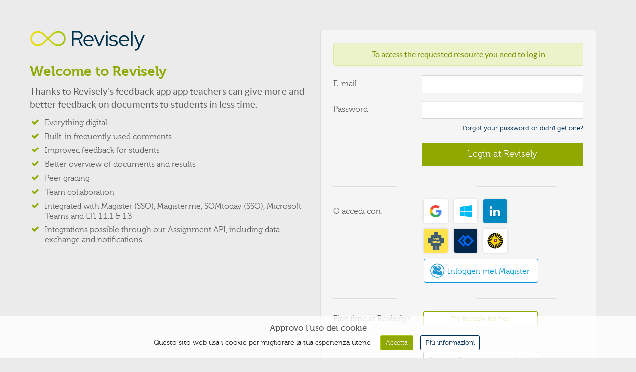

--- FILE ---
content_type: text/html; charset=UTF-8
request_url: https://app.revise.ly/?%2Fremember%3F=&lang=it&r3=
body_size: 3712
content:
<!DOCTYPE html>
	<html lang="it" class="no-js">
		<head>
			<meta charset="utf-8">
			<meta http-equiv="X-UA-Compatible" content="IE=edge">
   			<meta name="viewport" content="width=device-width, initial-scale=1">
			<title>Revisely</title>
			<meta name="keywords"      content="">
			<meta name="description"   content="">
			<meta name="revisit-after" content="30 days">
			<meta name="expires"       content="never">
			<meta name="distribution"  content="global">
			<meta name="robots"        content="index, follow">
						<script src="https://app.revise.ly/theme/revisely/dist/js/lib/modernizr.min.js?id=c74bd53ec621e468ed35edff1074047b"></script>
			<script src="https://app.revise.ly/theme/revisely/dist/js/lib/csfr.js?id=83f30db0b77f14a07cb0f5be92bf3074"></script>
			<script src="https://app.revise.ly/theme/revisely/dist/js/revisely.js?id=54091c6319ec965aaf449471030098f2"></script>
			<link href="https://app.revise.ly/theme/revisely/dist/css/styles.css?id=191c885ba0d9cfaa9f83f0ff56ee1f00" rel="stylesheet" />

			
				<link rel="icon" href="https://app.revise.ly/img/favicon.png">
				<!--[if IE]>
				  <link rel="shortcut icon" href="https://app.revise.ly/img/favicon.ico">
				<![endif]-->
				<link rel="apple-touch-icon" href="https://app.revise.ly/img/apple-touch-icon.png">
				<link rel="apple-touch-icon" sizes="72x72" href="https://app.revise.ly/img/apple-touch-icon-72x72.png">
				<link rel="apple-touch-icon" sizes="114x114" href="https://app.revise.ly/img/apple-touch-icon-114x114.png">
				<link rel="apple-touch-icon" sizes="144x144" href="https://app.revise.ly/img/apple-touch-icon-144x144.png">
				<!-- Windows 8 / RT -->
				<meta name="msapplication-TileImage" content="https://app.revise.ly/img/win8-tile-icon.png">
				<meta name="msapplication-TileColor" content="#90a900">

				<!-- Manifest -->
				<link rel="manifest" href="https://app.revise.ly//site.webmanifest">

        					<!-- Matomo -->
	<script type="text/javascript">
	  var _paq = _paq || [];
	  /* tracker methods like "setCustomDimension" should be called before "trackPageView" */

	  
    _paq.push(['enableLinkTracking']);
	  (function() {
		var u="//analytics.revise.ly/";
		_paq.push(['setTrackerUrl', u+'piwik.php']);
		_paq.push(['setSiteId', '2']);
				var d=document, g=d.createElement('script'), s=d.getElementsByTagName('script')[0];
		g.type='text/javascript'; g.async=true; g.defer=true; g.src=u+'piwik.js'; s.parentNode.insertBefore(g,s);
	  })();
	</script>
	<!-- End Matomo Code -->

           			</head>
		<body class="getin-page ">
		
 <div class="alert-cookies" id="cookie-policy-disclaimer" style="display:none">
	<div class="alert-cookies-content">
		<h4>Approvo l'uso dei cookie</h4>
		<p>
			<span class="cookie-msg">Questo sito web usa i cookie per migliorare la tua esperienza utene</span>
        	<span class="cookie-actions">
        		<a class="btn btn-sm" id="accept-cookie-police">Accetta</a>
        		<a class="btn btn-sm btn-info" href="https://app.revise.ly/privacy">Più informazioni</a>
        	</span>
        </p>
     </div>
 </div>
 <script type="text/javascript">
	 $(document).ready (function() {
	    function check_cookies_policy() {
	        var key = "CKPLCY";
	        if(typeof Cookies.get(key) === "undefined")
	            $("#cookie-policy-disclaimer").slideDown();
	        else
	            $("#cookie-policy-disclaimer").hide();

	        $("#accept-cookie-police").click(function(e){
	            e.preventDefault();
              Cookies.set(key, 'true', { expires: 365, domain: "app.revise.ly",
                                               sameSite: 'None', secure: true,
                                               path: '/' });              var xhr = new XMLHttpRequest();
              xhr.open ("GET","https://app.revise.ly/up/1/CKPLCY/1", true);
              xhr.send();
				      $('#cookie-policy-disclaimer').slideUp();
				
	        });
	    };
	    check_cookies_policy();
	 });
 </script>
		<div class="page-wrapper">
				
		


		<div class="wrapper login-page">
		    <div class="container">
		        <div class="row">
		            <div class="col-md-6">
		                <div class="getin-intro">
		                	<div class="row">
		                		<div class="col-sm-5 col-md-12">
										<a href="https://app.revise.ly/" class="brand">
    	<img src="https://app.revise.ly/theme/revisely/images/revisely.svg" class="logo" alt="Revisely">
    </a>
			            			</div>
		            			<div class="col-sm-7 col-md-12">
		            				<h1>Welcome to Revisely </h1><h2>Thanks to Revisely's feedback app app teachers can give more and better feedback on documents to students in less time.</h2><ul class="check-list"><li>Everything digital</li><li>Built-in frequently used comments</li><li>Improved feedback for students</li><li>Better overview of documents and results</li><li>Peer grading</li><li>Team collaboration</li><li>Integrated with Magister (SSO), Magister.me, SOMtoday (SSO), Microsoft Teams and LTI 1.1.1 & 1.3</li><li>Integrations possible through our Assignment API, including data exchange and notifications</li></ul>		            			</div>
	            			</div>
		                </div>
		            </div>
		            <div class="col-md-6">
		            	<div class="getin-block">
		            	     
											 
		                     <div class="alert alert-success">To access the requested resource you need to log in</div>            <div class="frm-wrapper">
	            <form method="post" action="https://app.revise.ly/index.php" accept-charset="UTF-8" class="form-horizontal" role="form">
	                <!--<div class="note">Not enrolled? <a href="https://app.revise.ly/register?url=%2F%3F%252Fremember%253F%3D%26lang%3Dit%26r3%3D">Regitra (IS IT AN ACTION OR AN ITEM?)</a></div>-->

	                
	                <div class="form-group">
	                   	<label form="input-email" class="col-sm-4 control-label">E-mail</label>
	                    <div class="col-sm-8"><input type="text" id="input-email" name="email" value="" class="form-control" tabindex="1" /></div>
	                </div>

	                <div class="form-group">
	                    <label for="input-pass" class="col-sm-4 control-label">Password</label>
	                    <div class="col-sm-8">
	                        <input type="password" id="input-pass" autocomplete="off" name="pass" class="form-control" tabindex="2" />
	                        <a href="https://app.revise.ly/remember" id="lnk-remember" title="Forgot password" class="small">Forgot your password or didn't get one?</a>
	                    </div>
	                </div>
	    			<div class="form-group">
						<div class="col-sm-offset-4 col-sm-8">
						    <input type="hidden" name="url" value="/?%2Fremember%3F=&lang=it&r3=" />
						    <input type="hidden" name="auth" value="login" />
              	<input type="hidden" name="auth_url" value="/?%2Fremember%3F=&lang=it&r3=" />
              	<input type="hidden" name="cmdf" value="f2b75667-4629-4f89-9bbf-3f417ae86d2c" />
             	<button type="submit" class="btn-submit btn">Login at Revisely</button>
						</div>
					</div>
	            </form>
        	</div>
        	                        <div class="services-login getin-section">
	                        	<div class="row">
	                        		<div class="col-sm-4"><div class="label">O accedi con:</div></div>
	                        		<div class="col-sm-8">
	                        			<div class="services-buttons">

	                        				              										                    					<a href="https://app.revise.ly/?prov=Google&r3=h%2C15" class="btn btn-service btn-service-google" title="Accedi con Google"><span class="icon icon-google-img"></span></a>

											<a href="https://app.revise.ly/adi/login" class="btn btn-service btn-service-microsoft" title="Accedi con Microsoft"><span class="icon icon-microsoft" aria-hidden="true"></span></a> 

											
											<a href="https://app.revise.ly/?prov=LinkedIn&r3=h%2C15" class="btn btn-service btn-service-linkedin" title="Accedi con LinkedIn"><span class="icon icon-linkedin" aria-hidden="true"></span></a>

											<div class="clearfix d-none d-md-block"></div>

											<a href="https://app.revise.ly/?r3=somtv2%2C0" class="btn btn-service btn-service-somtoday" title="Accedi con SOMtoday"><img src="https://app.revise.ly/theme/revisely/images/icon_somtoday.png" alt=""></a>

											
											<a href="https://app.revise.ly/edlink/login?prov=Edlink" class="btn btn-service btn-service-edlink" title="Accedi con EdLink"><span class="icon icon-edlink" aria-hidden="true"></span></a> 

											<a href="https://app.revise.ly/?r3=h%2C37" class="btn btn-service btn-service-uu" title="Accedi con Utrecht University"><span class="icon icon-uu-img" aria-hidden="true"></span></a>

											<div class="clearfix"></div>

											
											
																							<a href="https://app.revise.ly/?r3=h%2C30" class="btn btn-default btn-service-text btn-service-magister" title="Accedi con Magister">
													<span class="lbl-service-flex"><span class="icon-service icon-magister-img"></span> Inloggen met Magister</span>
												</a>
																																														</div>
			                        </div>
			                    </div>
	                        </div> <!-- /services-login -->

	                        <div class="first-time-login getin-section">

	                        	<div class="row">
			                        <div class="col-sm-4"><div class="label">First time at Revisely? </div></div>
			                    	<div class="col-sm-8">
			                        	<a href="https://app.revise.ly/try-revisely" id="lnk-credentials" title="Try Revisely for free" class="btn btn-sm btn-default">Try Revisely for free</a>
					                  </div>
				                </div>

	                            
							</div>


							<div class="access-with-code getin-section">
								<div class="row">
									<div class="col-sm-8 col-sm-offset-4">
										<a href="https://app.revise.ly/student/register/" class="btn btn-info btn-sm">Access with your assignment code</a>
									</div>
								</div>
							</div>

                      
	                    </div>
		            </div>
		        </div>
			</div>
        </div>

			<footer>
		<div class="container-fluid">
			<div class="d-flex flex-column flex-md-row align-items-center justify-content-between">

		    	<div class="footer-menu">
					<nav>
						<ul>
														<li></li>
																																			              				<li><a href="https://revise.ly/contact-us/">Contatto</a></li>
							<li><a href="https://revise.ly/about-revisely/">A proposito di noi</a></li>
              				<li><a href="https://revise.ly/terms-and-conditions-for-the-use-of-revisely/" >Terms and Conditions</a></li>
              				<li><a href="https://revise.ly/privacy/">Privacy Policy</a></li>
														<li><a href="https://app.revise.ly/login">Accedi</a></li>
													</ul>

					</nav>
				</div>
				
				<div class="footer-lang">
					<div class="lang">
						<a href="https://app.revise.ly/?%2Fremember%3F=&lang=en&r3=" >EN</a> <a href="https://app.revise.ly/?%2Fremember%3F=&lang=nl&r3=" >NL</a> <a href="https://app.revise.ly/?%2Fremember%3F=&lang=es&r3=" >ES</a> <a href="https://app.revise.ly/?%2Fremember%3F=&lang=it&r3=" style="font-weight:bold;">IT</a> <a href="https://app.revise.ly/?%2Fremember%3F=&lang=fr&r3=" >FR</a> <a href="https://app.revise.ly/?%2Fremember%3F=&lang=de&r3=" >DE</a> <a href="https://app.revise.ly/?%2Fremember%3F=&lang=uk&r3=" >UK</a> 	                </div>
				</div>
				<div class="footer-copy">
		    		<span class="copyright" title="&copy; 2026 All rights Revisely B.V.">&copy; 2026 Revisely B.V.</span>
		    	</div>
			</div>
		</div>
	</footer>
			</div><!--page-wrapper-->

	
        <script>
    	jQuery(document).ready(function() {
			var notify_settings = {
				onetime_text: "Do not show again",
				default_stack: {
					"dir1": "down", "dir2": "left", "push": "bottom", "firstpos1": 95, "spacing1": 15, "spacing2": 15, "modal": false
				},
				modal_stack: {
					"dir1": "down", "dir2": "right", "push": "top", "firstpos1": 95, "modal": true, "overlay_close": false
				}
			};

			if (typeof startGSignIn !== "undefined") startGSignIn();
			ReviselyNotify.init([], notify_settings);
		});
	</script>
            	</body>
	</html>

--- FILE ---
content_type: text/css; charset=utf-8
request_url: https://app.revise.ly/theme/revisely/dist/css/styles.css?id=191c885ba0d9cfaa9f83f0ff56ee1f00
body_size: 86241
content:
.clearfix,.nav,.panel-body{zoom:1}.clearfix:after,.clearfix:before,.nav:after,.nav:before,.panel-body:after,.panel-body:before{content:"";display:table}.clear,.clearfix:after,.nav:after,.panel-body:after{clear:both}.clear{zoom:1;display:block;position:relative}.clear:after,.clear:before{content:"";display:table}.clear:after{clear:both}
/*! normalize.css v1.0.1 | MIT License | git.io/normalize */article,aside,details,figcaption,figure,footer,header,hgroup,nav,section,summary{display:block}audio,canvas,video{*zoom:1;display:inline-block;*display:inline}audio:not([controls]){display:none;height:0}[hidden]{display:none}html{-webkit-text-size-adjust:100%;-ms-text-size-adjust:100%;font-size:100%}button,html,input,select,textarea{font-family:sans-serif}body{margin:0}*,a:active,a:focus,a:hover{outline:0}h1,h2,h3,h4,h5,h6{margin:0;padding:0}abbr[title]{border-bottom:1px dotted}b,strong{font-weight:700}dfn{font-style:italic}mark{background:#ff0;color:#000}pre{margin:1em 0}code,kbd,pre,samp{font-family:monospace,serif;_font-family:courier new,monospace;font-size:1em}pre{word-wrap:break-word;white-space:pre;white-space:pre-wrap}q{quotes:none}q:after,q:before{content:"";content:none}small{font-size:80%}sub,sup{font-size:75%;line-height:0;position:relative;vertical-align:baseline}sup{top:-.5em}sub{bottom:-.25em}dd,dl,menu,nav ol,nav ul,ol,ul{list-style:none;list-style-image:none;margin:0;padding:0}img{-ms-interpolation-mode:bicubic;border:0;image-rendering:-moz-crisp-edges;image-rendering:-webkit-crisp-edges;image-rendering:optimizeQuality}svg:not(:root){overflow:hidden}form{margin:0}legend{*margin-left:-7px;white-space:normal}button,input,select,textarea{font-size:100%;margin:0;vertical-align:baseline;*vertical-align:middle}button,input{line-height:normal}button,html input[type=button],input[type=reset],input[type=submit]{-webkit-appearance:button;cursor:pointer;*overflow:visible}button[disabled],input[disabled]{cursor:default}input[type=checkbox],input[type=radio]{box-sizing:border-box;*height:13px;padding:0;*width:13px}input[type=search]{box-sizing:content-box}input[type=search]::-webkit-search-cancel-button,input[type=search]::-webkit-search-decoration{-webkit-appearance:none}button::-moz-focus-inner,input::-moz-focus-inner{border:0;padding:0}textarea{overflow:auto;resize:vertical;vertical-align:top}table{border-collapse:collapse;border-spacing:0}.chromeframe{background:#ccc;color:#000;margin:.2em 0;padding:.2em 0}.cf:after,article:after,footer:after,form:after,header:after,label:after,nav ul:after,nav:after,section:after{clear:both;content:"";display:block;height:0;visibility:hidden}.cf,article,footer,form,header,label,nav,nav ul,section{zoom:1;display:inline-block;display:block}* html .cf,* html article,* html footer,* html form,* html header,* html label,* html nav,* html nav ul,* html section{height:1%}@font-face{font-family:Museo300Regular;font-style:normal;font-weight:400;src:url(../fonts/museo/Museo300-Regular-webfont.eot);src:url(../fonts/museo/Museo300-Regular-webfont.eot?#iefix) format("embedded-opentype"),url(../fonts/museo/Museo300-Regular-webfont.woff) format("woff"),url(../fonts/museo/Museo300-Regular-webfont.ttf) format("truetype"),url(../fonts/museo/Museo300-Regular-webfont.svg#Museo300Regular) format("svg")}@font-face{font-family:Museo500Regular;font-style:normal;font-weight:400;src:url(../fonts/museo/Museo500-Regular-webfont.eot);src:url(../fonts/museo/Museo500-Regular-webfont.eot?#iefix) format("embedded-opentype"),url(../fonts/museo/Museo500-Regular-webfont.woff) format("woff"),url(../fonts/museo/Museo500-Regular-webfont.ttf) format("truetype"),url(../fonts/museo/Museo500-Regular-webfont.svg#Museo500Regular) format("svg")}@font-face{font-family:Museo700Regular;font-style:normal;font-weight:400;src:url(../fonts/museo/Museo700-Regular-webfont.eot);src:url(../fonts/museo/Museo700-Regular-webfont.eot?#iefix) format("embedded-opentype"),url(../fonts/museo/Museo700-Regular-webfont.woff) format("woff"),url(../fonts/museo/Museo700-Regular-webfont.ttf) format("truetype"),url(../fonts/museo/Museo700-Regular-webfont.svg#Museo700Regular) format("svg")}@font-face{font-family:lato;font-style:normal;font-weight:400;src:url(../fonts/lato/lato-regular-webfont.eot);src:url(../fonts/lato/lato-regular-webfont.eot?#iefix) format("embedded-opentype"),url(../fonts/lato/lato-regular-webfont.woff) format("woff"),url(../fonts/lato/lato-regular-webfont.ttf) format("truetype"),url(../fonts/lato/lato-regular-webfont.svg#lato) format("svg")}@font-face{font-family:latobold;font-style:normal;font-weight:400;src:url(../fonts/lato/lato-bold-webfont.eot);src:url(../fonts/lato/lato-bold-webfont.eot?#iefix) format("embedded-opentype"),url(../fonts/lato/lato-bold-webfont.woff) format("woff"),url(../fonts/lato/lato-bold-webfont.ttf) format("truetype"),url(../fonts/lato/lato-bold-webfont.svg#latobold) format("svg")}@font-face{font-family:opensans;font-style:normal;font-weight:400;src:url(../fonts/OpenSans/OpenSans-Regular-webfont.eot);src:url(../fonts/OpenSans/OpenSans-Regular-webfont.eot?#iefix) format("embedded-opentype"),url(../fonts/OpenSans/OpenSans-Regular-webfont.woff) format("woff"),url(../fonts/OpenSans/OpenSans-Regular-webfont.ttf) format("truetype"),url(../fonts/OpenSans/OpenSans-Regular-webfont.svg#opensans) format("svg")}@font-face{font-family:opensansmedium;font-style:normal;font-weight:400;src:url(../fonts/OpenSans/OpenSans-Semibold-webfont.eot);src:url(../fonts/OpenSans/OpenSans-Semibold-webfont.eot?#iefix) format("embedded-opentype"),url(../fonts/OpenSans/OpenSans-Semibold-webfont.woff) format("woff"),url(../fonts/OpenSans/OpenSans-Semibold-webfont.ttf) format("truetype"),url(../fonts/OpenSans/OpenSans-Semibold-webfont.svg#opensansbold) format("svg")}@font-face{font-family:opensansbold;font-style:normal;font-weight:400;src:url(../fonts/OpenSans/OpenSans-Bold-webfont.eot);src:url(../fonts/OpenSans/OpenSans-Bold-webfont.eot?#iefix) format("embedded-opentype"),url(../fonts/OpenSans/OpenSans-Bold-webfont.woff) format("woff"),url(../fonts/OpenSans/OpenSans-Bold-webfont.ttf) format("truetype"),url(../fonts/OpenSans/OpenSans-Bold-webfont.svg#opensansbold) format("svg")}@font-face{font-family:notes;font-style:normal;font-weight:400;src:url(../fonts/notes/maritime_tropical_neue-webfont.eot);src:url(../fonts/notes/maritime_tropical_neue-webfont.eot?#iefix) format("embedded-opentype"),url(../fonts/notes/maritime_tropical_neue-webfont.woff) format("woff"),url(../fonts/notes/maritime_tropical_neue-webfont.ttf) format("truetype"),url(../fonts/notes/maritime_tropical_neue-webfont.svg#notes) format("svg")}@font-face{font-family:revisely-icons;font-style:normal;font-weight:400;src:url(../fonts/fonticons/revisely-icons.eot?13822762);src:url(../fonts/fonticons/revisely-icons.eot?13822762#iefix) format("embedded-opentype"),url(../fonts/fonticons/revisely-icons.woff2?13822762) format("woff2"),url(../fonts/fonticons/revisely-icons.woff?13822762) format("woff"),url(../fonts/fonticons/revisely-icons.ttf?13822762) format("truetype"),url(../fonts/fonticons/revisely-icons.svg?13822762#revisely-icons) format("svg")}[class*=" icon-"]:before,[class^=icon-]:before{font-family:revisely-icons}@font-face{font-display:block;font-family:revisely-revision;font-style:normal;font-weight:400;src:url(../fonts/fonticons/revisely-revision.ttf?5gfc7r) format("truetype"),url(../fonts/fonticons/revisely-revision.woff?5gfc7r) format("woff"),url(../fonts/fonticons/revisely-revision.svg?5gfc7r#revisely-revision) format("svg")}[class*=" icon-"]:before,[class*=" rvicon-"],[class^=icon-]:before,[class^=rvicon-]{speak:none;-webkit-font-smoothing:antialiased;-moz-osx-font-smoothing:grayscale;display:inline-block;font-style:normal;font-variant:normal;font-weight:400;line-height:1em;margin-left:.2em;margin-right:.2em;text-align:center;text-decoration:inherit;text-transform:none;width:1em}[class*=" rvicon-"],[class^=rvicon-]{-webkit-font-smoothing:antialiased;-moz-osx-font-smoothing:grayscale;font-family:revisely-revision}.icon-th:before{content:"\41"}.icon-menu:before{content:"\42"}.icon-saved:before{content:"\43"}.icon-saved-1:before{content:"\44"}.icon-comment:before{content:"\45"}.icon-comment-1:before{content:"\46"}.icon-chat:before,.icon-tag:before{content:"\61"}.icon-settings:before{content:"\62"}.icon-help:before{content:"\63"}.icon-search:before{content:"\64"}.icon-doc:before{content:"\65"}.icon-docs:before{content:"\66"}.icon-group:before{content:"\67"}.icon-calendar:before{content:"\68"}.icon-lock:before{content:"\69"}.icon-lock-open:before{content:"\6a"}.icon-pencil:before{content:"\6b"}.icon-edit:before{content:"\6c"}.icon-clock:before{content:"\6d"}.icon-info:before{content:"\6e"}.icon-warning-empty:before{content:"\6f"}.icon-warning:before{content:"\70"}.icon-chart-line:before{content:"\71"}.icon-chart-bar:before{content:"\72"}.icon-ok:before{content:"\73"}.icon-previous:before{content:"\74"}.icon-next:before{content:"\75"}.icon-thumbs-up:before{content:"\76"}.icon-thumbs-up-1:before{content:"\77"}.icon-thumbs-down:before{content:"\79"}.icon-thumbs-down-1:before{content:"\7a"}.icon-down-open:before{content:"\e800"}.icon-left-open:before{content:"\e801"}.icon-right-open:before{content:"\e802"}.icon-up-open:before{content:"\e803"}.icon-down-micro:before{content:"\e804"}.icon-up-micro:before{content:"\e805"}.icon-loading:before{content:"\e806"}.icon-update:before{content:"\e807"}.icon-down-open-1:before{content:"\e808"}.icon-left-open-1:before{content:"\e809"}.icon-right-open-1:before{content:"\e80a"}.icon-up-open-1:before{content:"\e80b"}.icon-right-dir:before{content:"\e80c"}.icon-left-dir:before{content:"\e80d"}.icon-up-dir:before{content:"\e80e"}.icon-down-dir:before{content:"\e80f"}.icon-forward:before{content:"\e810"}.icon-back:before{content:"\e811"}.icon-th-list:before{content:"\e812"}.icon-trash:before{content:"\e813"}.icon-zoom-in:before{content:"\e814"}.icon-zoom-out:before{content:"\e815"}.icon-erase:before{content:"\e816"}.icon-bell:before{content:"\e817"}.icon-google:before{content:"\e818"}.icon-check:before{content:"\e819"}.icon-doc-new:before{content:"\e81a"}.icon-star-empty:before{content:"\e81b"}.icon-star:before{content:"\e81c"}.icon-plus-circled:before{content:"\e81d"}.icon-linkedin:before{content:"\e81e"}.icon-download-cloud:before{content:"\e81f"}.icon-upload-cloud:before{content:"\e820"}.icon-attach:before{content:"\e821"}.icon-file-image:before{content:"\e822"}.icon-ok-1:before{content:"\e823"}.icon-eye:before{content:"\e824"}.icon-key:before{content:"\e825"}.icon-hourglass:before{content:"\e826"}.icon-down-open-big:before{content:"\e827"}.icon-left-open-big:before{content:"\e828"}.icon-right-open-big:before{content:"\e829"}.icon-up-open-big:before{content:"\e82a"}.icon-plus:before{content:"\e82b"}.icon-circle-thin:before{content:"\e82c"}.icon-cancel:before{content:"\e82d"}.icon-play:before{content:"\e82e"}.icon-download:before{content:"\e82f"}.icon-upload-1:before{content:"\e830"}.icon-twitter:before{content:"\e831"}.icon-facebook:before{content:"\e832"}.icon-move:before{content:"\e833"}.icon-info-1:before{content:"\e834"}.icon-attention:before{content:"\e835"}.icon-pause:before{content:"\e836"}.icon-pause-1:before{content:"\e837"}.icon-lamp:before{content:"\e838"}.rvicon-p-zero:before{content:"\e946"}.rvicon-p-urkund:before{content:"\e90a"}.rvicon-p-ouriginal:before{content:"\e943"}.rvicon-p-strike:before{content:"\e944"}.rvicon-p-strike-alt:before{content:"\e942"}.rvicon-thin-plagi:before{content:"\e945"}.rvicon-thin-star-rating:before{content:"\e941"}.rvicon-thin-they-correct:before{content:"\e940"}.rvicon-thin-external_link:before{content:"\e93f"}.rvicon-thin-equalizer:before{content:"\e93b"}.rvicon-thin-equalizer-rounded:before{content:"\e93c"}.rvicon-thin-filter:before{content:"\e93d"}.rvicon-thin-filters:before{content:"\e93e"}.rvicon-thin-compact-view:before,.toggle-list-view .icon:before{content:"\e934"}.rvicon-thin-full-view:before,.toggle-list-view.compact .icon:before{content:"\e935"}.rvicon-thin-printer:before{content:"\e936"}.rvicon-thin-trash:before{content:"\e937"}.rvicon-thin-share-social:before{content:"\e938"}.rvicon-thin-mark:before{content:"\e932"}.rvicon-thin-checked:before{content:"\e930"}.rvicon-thin-unchecked:before{content:"\e931"}.rvicon-thin-copy:before{content:"\e92f"}.rvicon-thin-arrow-up:before{content:"\e92b"}.rvicon-thin-arrow-down:before{content:"\e92c"}.rvicon-thin-arrow-left:before{content:"\e92d"}.rvicon-thin-arrow-right:before{content:"\e92e"}.rvicon-thin_comment_add:before{content:"\e922"}.rvicon-thin_comment_edit:before{content:"\e923"}.rvicon-thin_comment_remove:before{content:"\e924"}.rvicon-thin_undo:before{content:"\e925"}.rvicon-thin_redo:before{content:"\e926"}.rvicon-thin_thumb_up:before{content:"\e927"}.rvicon-thin_thumb_down:before{content:"\e928"}.rvicon-thin_zoom_in:before{content:"\e929"}.rvicon-thin_zoom_out:before{content:"\e92a"}.rvicon-thin-doc-table:before{content:"\e921"}.rvicon-thin_download_file:before{content:"\e939"}.rvicon-thin-upload-file:before{content:"\e91f"}.rvicon-thin-ok:before{content:"\e920"}.rvicon-thin-doc-settings:before{content:"\e91e"}.rvicon-thin-marker:before{content:"\e91d"}.rvicon-thin-plus:before{content:"\e919"}.rvicon-thin-shuffle:before{content:"\e91a"}.rvicon-thin-link:before{content:"\e91b"}.rvicon-thin-unlink:before{content:"\e91c"}.rvicon-copy-clipboard:before{content:"\e918"}.rvicon-thin-revert:before{content:"\e916"}.rvicon-thin-sync:before{content:"\e917"}.rvicon-more-horizontal:before{content:"\e900"}.rvicon-more-vertical:before{content:"\e901"}.rvicon-thin-upload:before{content:"\e902"}.rvicon-thin-send:before{content:"\e903"}.rvicon-thin-lock:before{content:"\e904"}.rvicon-thin-unlock:before{content:"\e905"}.rvicon-thin-hidden:before{content:"\e906"}.rvicon-thin-visible:before{content:"\e907"}.rvicon-thin-attachment:before{content:"\e908"}.rvicon-thin-edit:before{content:"\e909"}.rvicon-thin-access-code:before{content:"\e90b"}.rvicon-thin-card-user:before{content:"\e90c"}.rvicon-thin-profile:before{content:"\e90d"}.rvicon-thin-document:before{content:"\e90e"}.rvicon-thin-review:before{content:"\e90f"}.rvicon-thin-score:before{content:"\e61c"}.rvicon-thin-autocorrection:before{content:"\e910"}.rvicon-thin-move:before{content:"\e61e"}.rvicon-thin-bell:before{content:"\e912"}.rvicon-thin-idea:before{content:"\e61d"}.rvicon-thin-time:before{content:"\e620"}.rvicon-thin-close:before{content:"\e61b"}.rvicon-thin-mosaic:before{content:"\e615"}.rvicon-thin-calendar:before{content:"\e911"}.rvicon-thin-book:before{content:"\e616"}.rvicon-thin-table:before{content:"\e617"}.rvicon-thin-school:before{content:"\e618"}.rvicon-thin-contacts:before{content:"\e619"}.rvicon-thin-peer-grading:before{content:"\e933"}.rvicon-thin-group:before{content:"\e61a"}.rvicon-thin-avatar:before{content:"\e614"}.rvicon-thin_users_group:before{content:"\e93a"}.rvicon-thin-user:before{content:"\e913"}.rvicon-thin-piechart:before{content:"\e60b"}.rvicon-thin-dashboard:before{content:"\e60c"}.rvicon-thin-comment:before{content:"\e60d"}.rvicon-thin-teacher:before{content:"\e60e"}.rvicon-thin-papers:before{content:"\e60f"}.rvicon-thin-help:before{content:"\e610"}.rvicon-thin-alert:before{content:"\e914"}.rvicon-thin-info:before{content:"\e915"}.rvicon-thin-puzzle:before{content:"\e611"}.rvicon-thin-settings:before{content:"\e612"}.rvicon-thin-exit:before{content:"\e613"}.rvicon-word-wipe:before{content:"\e607"}.rvicon-comment-tbup:before{content:"\e601"}.rvicon-comment-tbdown:before{content:"\e600"}.rvicon-comment-drop:before{content:"\e602"}.rvicon-comment-edit:before{content:"\e605"}.rvicon-comment-del:before{content:"\e603"}.rvicon-comment-add:before{content:"\e604"}.rvicon-comment:before{content:"\e606"}.rvicon-arrow-left:before{content:"\e608"}.rvicon-arrow-right:before{content:"\e609"}.rvicon-upload:before{content:"\e60a"}
/*!
 * Bootstrap v3.3.7 (http://getbootstrap.com)
 * Copyright 2011-2016 Twitter, Inc.
 * Licensed under MIT (https://github.com/twbs/bootstrap/blob/master/LICENSE)
 */
/*!
 * Generated using the Bootstrap Customizer (https://getbootstrap.com/customize/?id=96be315c1b2d74324ac6565a7c9006a2)
 * Config saved to config.json and https://gist.github.com/96be315c1b2d74324ac6565a7c9006a2
 */
/*! normalize.css v3.0.3 | MIT License | github.com/necolas/normalize.css */*,:after,:before{box-sizing:border-box}html{-webkit-tap-highlight-color:rgba(0,0,0,0);font-size:10px}body{background-color:#fff;color:#333;font-family:Helvetica Neue,Helvetica,Arial,sans-serif;font-size:14px;line-height:1.42857143}button,input,select,textarea{font-family:inherit;font-size:inherit;line-height:inherit}a{color:#428bca}a:focus,a:hover{color:#2a6496}a:focus{outline:2px auto #7c98af}figure{margin:0}img{vertical-align:middle}.img-responsive{display:block;height:auto;max-width:100%}.img-rounded{border-radius:6px}.img-thumbnail{background-color:#fff;border:1px solid #ddd;border-radius:4px;display:inline-block;height:auto;line-height:1.42857143;max-width:100%;padding:4px;transition:all .2s ease-in-out}.img-circle{border-radius:50%}hr{border:0;border-top:1px solid #eee;margin-bottom:20px;margin-top:20px}.sr-only{clip:rect(0,0,0,0);border:0;height:1px;margin:-1px;overflow:hidden;padding:0;position:absolute;width:1px}.sr-only-focusable:active,.sr-only-focusable:focus{clip:auto;height:auto;margin:0;overflow:visible;position:static;width:auto}[role=button]{cursor:pointer}.h1,.h2,.h3,.h4,.h5,.h6,h1,h2,h3,h4,h5,h6{color:inherit;font-family:inherit;font-weight:500;line-height:1.1}.h1 .small,.h1 small,.h2 .small,.h2 small,.h3 .small,.h3 small,.h4 .small,.h4 small,.h5 .small,.h5 small,.h6 .small,.h6 small,h1 .small,h1 small,h2 .small,h2 small,h3 .small,h3 small,h4 .small,h4 small,h5 .small,h5 small,h6 .small,h6 small{color:#777;font-weight:400;line-height:1}.h1,.h2,.h3,h1,h2,h3{margin-bottom:10px;margin-top:20px}.h1 .small,.h1 small,.h2 .small,.h2 small,.h3 .small,.h3 small,h1 .small,h1 small,h2 .small,h2 small,h3 .small,h3 small{font-size:65%}.h4,.h5,.h6,h4,h5,h6{margin-bottom:10px;margin-top:10px}.h4 .small,.h4 small,.h5 .small,.h5 small,.h6 .small,.h6 small,h4 .small,h4 small,h5 .small,h5 small,h6 .small,h6 small{font-size:75%}.h1,h1{font-size:36px}.h2,h2{font-size:30px}.h3,h3{font-size:24px}.h4,h4{font-size:18px}.h5,h5{font-size:14px}.h6,h6{font-size:12px}p{margin:0 0 10px}.lead{font-size:16px;font-weight:300;line-height:1.4;margin-bottom:20px}@media (min-width:768px){.lead{font-size:21px}}.small,small{font-size:85%}.mark,mark{background-color:#fcf8e3;padding:.2em}.text-justify{text-align:justify}.text-nowrap{white-space:nowrap}.text-lowercase{text-transform:lowercase}.text-uppercase{text-transform:uppercase}.text-capitalize{text-transform:capitalize}.text-muted{color:#999}.text-primary{color:#428bca}a.text-primary:focus,a.text-primary:hover{color:#3071a9}.text-success{color:#3c763d}a.text-success:focus,a.text-success:hover{color:#2b542c}.text-info{color:#31708f}a.text-info:focus,a.text-info:hover{color:#245269}.text-warning{color:#8a6d3b}a.text-warning:focus,a.text-warning:hover{color:#66512c}.text-danger{color:#a94442}a.text-danger:focus,a.text-danger:hover{color:#843534}.bg-primary{background-color:#428bca;color:#fff}a.bg-primary:focus,a.bg-primary:hover{background-color:#3071a9}.bg-success{background-color:#dff0d8}a.bg-success:focus,a.bg-success:hover{background-color:#c1e2b3}.bg-info{background-color:#d9edf7}a.bg-info:focus,a.bg-info:hover{background-color:#afd9ee}.bg-warning{background-color:#fcf8e3}a.bg-warning:focus,a.bg-warning:hover{background-color:#f7ecb5}.bg-danger{background-color:#f2dede}a.bg-danger:focus,a.bg-danger:hover{background-color:#e4b9b9}.page-header{border-bottom:1px solid #eee;margin:40px 0 20px;padding-bottom:9px}ol,ul{margin-bottom:10px;margin-top:0}ol ol,ol ul,ul ol,ul ul{margin-bottom:0}.list-inline,.list-unstyled{list-style:none;padding-left:0}.list-inline{margin-left:-5px}.list-inline>li{display:inline-block;padding-left:5px;padding-right:5px}dl{margin-bottom:20px;margin-top:0}dd,dt{line-height:1.42857143}dt{font-weight:700}dd{margin-left:0}@media (min-width:768px){.dl-horizontal dt{clear:left;float:left;overflow:hidden;text-align:right;text-overflow:ellipsis;white-space:nowrap;width:160px}.dl-horizontal dd{margin-left:180px}}abbr[data-original-title],abbr[title]{border-bottom:1px dotted #777;cursor:help}.initialism{font-size:90%;text-transform:uppercase}blockquote{border-left:5px solid #eee;font-size:17.5px;margin:0 0 20px;padding:10px 20px}blockquote ol:last-child,blockquote p:last-child,blockquote ul:last-child{margin-bottom:0}blockquote .small,blockquote footer,blockquote small{color:#777;display:block;font-size:80%;line-height:1.42857143}blockquote .small:before,blockquote footer:before,blockquote small:before{content:"\2014 \00A0"}.blockquote-reverse,blockquote.pull-right{border-left:0;border-right:5px solid #eee;padding-left:0;padding-right:15px;text-align:right}.blockquote-reverse .small:before,.blockquote-reverse footer:before,.blockquote-reverse small:before,blockquote.pull-right .small:before,blockquote.pull-right footer:before,blockquote.pull-right small:before{content:""}.blockquote-reverse .small:after,.blockquote-reverse footer:after,.blockquote-reverse small:after,blockquote.pull-right .small:after,blockquote.pull-right footer:after,blockquote.pull-right small:after{content:"\00A0 \2014"}address{font-style:normal;line-height:1.42857143;margin-bottom:20px}.container{margin-left:auto;margin-right:auto;padding-left:15px;padding-right:15px}@media (min-width:768px){.container{width:750px}}@media (min-width:992px){.container{width:970px}}@media (min-width:1200px){.container{width:1170px}}.container-fluid{margin-left:auto;margin-right:auto;padding-left:15px;padding-right:15px}.row{margin-left:-15px;margin-right:-15px}.col-lg-1,.col-lg-10,.col-lg-11,.col-lg-12,.col-lg-2,.col-lg-3,.col-lg-4,.col-lg-5,.col-lg-6,.col-lg-7,.col-lg-8,.col-lg-9,.col-md-1,.col-md-10,.col-md-11,.col-md-12,.col-md-2,.col-md-3,.col-md-4,.col-md-5,.col-md-6,.col-md-7,.col-md-8,.col-md-9,.col-sm-1,.col-sm-10,.col-sm-11,.col-sm-12,.col-sm-2,.col-sm-3,.col-sm-4,.col-sm-5,.col-sm-6,.col-sm-7,.col-sm-8,.col-sm-9,.col-xl-1,.col-xl-10,.col-xl-11,.col-xl-12,.col-xl-2,.col-xl-3,.col-xl-4,.col-xl-5,.col-xl-6,.col-xl-7,.col-xl-8,.col-xl-9,.col-xs-1,.col-xs-10,.col-xs-11,.col-xs-12,.col-xs-2,.col-xs-3,.col-xs-4,.col-xs-5,.col-xs-6,.col-xs-7,.col-xs-8,.col-xs-9{min-height:1px;padding-left:15px;padding-right:15px;position:relative}.col-xs-1,.col-xs-10,.col-xs-11,.col-xs-12,.col-xs-2,.col-xs-3,.col-xs-4,.col-xs-5,.col-xs-6,.col-xs-7,.col-xs-8,.col-xs-9{float:left}.col-xs-12{width:100%}.col-xs-11{width:91.66666667%}.col-xs-10{width:83.33333333%}.col-xs-9{width:75%}.col-xs-8{width:66.66666667%}.col-xs-7{width:58.33333333%}.col-xs-6{width:50%}.col-xs-5{width:41.66666667%}.col-xs-4{width:33.33333333%}.col-xs-3{width:25%}.col-xs-2{width:16.66666667%}.col-xs-1{width:8.33333333%}.col-xs-pull-12{right:100%}.col-xs-pull-11{right:91.66666667%}.col-xs-pull-10{right:83.33333333%}.col-xs-pull-9{right:75%}.col-xs-pull-8{right:66.66666667%}.col-xs-pull-7{right:58.33333333%}.col-xs-pull-6{right:50%}.col-xs-pull-5{right:41.66666667%}.col-xs-pull-4{right:33.33333333%}.col-xs-pull-3{right:25%}.col-xs-pull-2{right:16.66666667%}.col-xs-pull-1{right:8.33333333%}.col-xs-pull-0{right:auto}.col-xs-push-12{left:100%}.col-xs-push-11{left:91.66666667%}.col-xs-push-10{left:83.33333333%}.col-xs-push-9{left:75%}.col-xs-push-8{left:66.66666667%}.col-xs-push-7{left:58.33333333%}.col-xs-push-6{left:50%}.col-xs-push-5{left:41.66666667%}.col-xs-push-4{left:33.33333333%}.col-xs-push-3{left:25%}.col-xs-push-2{left:16.66666667%}.col-xs-push-1{left:8.33333333%}.col-xs-push-0{left:auto}.col-xs-offset-12{margin-left:100%}.col-xs-offset-11{margin-left:91.66666667%}.col-xs-offset-10{margin-left:83.33333333%}.col-xs-offset-9{margin-left:75%}.col-xs-offset-8{margin-left:66.66666667%}.col-xs-offset-7{margin-left:58.33333333%}.col-xs-offset-6{margin-left:50%}.col-xs-offset-5{margin-left:41.66666667%}.col-xs-offset-4{margin-left:33.33333333%}.col-xs-offset-3{margin-left:25%}.col-xs-offset-2{margin-left:16.66666667%}.col-xs-offset-1{margin-left:8.33333333%}.col-xs-offset-0{margin-left:0}@media (min-width:768px){.col-sm-1,.col-sm-10,.col-sm-11,.col-sm-12,.col-sm-2,.col-sm-3,.col-sm-4,.col-sm-5,.col-sm-6,.col-sm-7,.col-sm-8,.col-sm-9{float:left}.col-sm-12{width:100%}.col-sm-11{width:91.66666667%}.col-sm-10{width:83.33333333%}.col-sm-9{width:75%}.col-sm-8{width:66.66666667%}.col-sm-7{width:58.33333333%}.col-sm-6{width:50%}.col-sm-5{width:41.66666667%}.col-sm-4{width:33.33333333%}.col-sm-3{width:25%}.col-sm-2{width:16.66666667%}.col-sm-1{width:8.33333333%}.col-sm-pull-12{right:100%}.col-sm-pull-11{right:91.66666667%}.col-sm-pull-10{right:83.33333333%}.col-sm-pull-9{right:75%}.col-sm-pull-8{right:66.66666667%}.col-sm-pull-7{right:58.33333333%}.col-sm-pull-6{right:50%}.col-sm-pull-5{right:41.66666667%}.col-sm-pull-4{right:33.33333333%}.col-sm-pull-3{right:25%}.col-sm-pull-2{right:16.66666667%}.col-sm-pull-1{right:8.33333333%}.col-sm-pull-0{right:auto}.col-sm-push-12{left:100%}.col-sm-push-11{left:91.66666667%}.col-sm-push-10{left:83.33333333%}.col-sm-push-9{left:75%}.col-sm-push-8{left:66.66666667%}.col-sm-push-7{left:58.33333333%}.col-sm-push-6{left:50%}.col-sm-push-5{left:41.66666667%}.col-sm-push-4{left:33.33333333%}.col-sm-push-3{left:25%}.col-sm-push-2{left:16.66666667%}.col-sm-push-1{left:8.33333333%}.col-sm-push-0{left:auto}.col-sm-offset-12{margin-left:100%}.col-sm-offset-11{margin-left:91.66666667%}.col-sm-offset-10{margin-left:83.33333333%}.col-sm-offset-9{margin-left:75%}.col-sm-offset-8{margin-left:66.66666667%}.col-sm-offset-7{margin-left:58.33333333%}.col-sm-offset-6{margin-left:50%}.col-sm-offset-5{margin-left:41.66666667%}.col-sm-offset-4{margin-left:33.33333333%}.col-sm-offset-3{margin-left:25%}.col-sm-offset-2{margin-left:16.66666667%}.col-sm-offset-1{margin-left:8.33333333%}.col-sm-offset-0{margin-left:0}}@media (min-width:992px){.col-md-1,.col-md-10,.col-md-11,.col-md-12,.col-md-2,.col-md-3,.col-md-4,.col-md-5,.col-md-6,.col-md-7,.col-md-8,.col-md-9{float:left}.col-md-12{width:100%}.col-md-11{width:91.66666667%}.col-md-10{width:83.33333333%}.col-md-9{width:75%}.col-md-8{width:66.66666667%}.col-md-7{width:58.33333333%}.col-md-6{width:50%}.col-md-5{width:41.66666667%}.col-md-4{width:33.33333333%}.col-md-3{width:25%}.col-md-2{width:16.66666667%}.col-md-1{width:8.33333333%}.col-md-pull-12{right:100%}.col-md-pull-11{right:91.66666667%}.col-md-pull-10{right:83.33333333%}.col-md-pull-9{right:75%}.col-md-pull-8{right:66.66666667%}.col-md-pull-7{right:58.33333333%}.col-md-pull-6{right:50%}.col-md-pull-5{right:41.66666667%}.col-md-pull-4{right:33.33333333%}.col-md-pull-3{right:25%}.col-md-pull-2{right:16.66666667%}.col-md-pull-1{right:8.33333333%}.col-md-pull-0{right:auto}.col-md-push-12{left:100%}.col-md-push-11{left:91.66666667%}.col-md-push-10{left:83.33333333%}.col-md-push-9{left:75%}.col-md-push-8{left:66.66666667%}.col-md-push-7{left:58.33333333%}.col-md-push-6{left:50%}.col-md-push-5{left:41.66666667%}.col-md-push-4{left:33.33333333%}.col-md-push-3{left:25%}.col-md-push-2{left:16.66666667%}.col-md-push-1{left:8.33333333%}.col-md-push-0{left:auto}.col-md-offset-12{margin-left:100%}.col-md-offset-11{margin-left:91.66666667%}.col-md-offset-10{margin-left:83.33333333%}.col-md-offset-9{margin-left:75%}.col-md-offset-8{margin-left:66.66666667%}.col-md-offset-7{margin-left:58.33333333%}.col-md-offset-6{margin-left:50%}.col-md-offset-5{margin-left:41.66666667%}.col-md-offset-4{margin-left:33.33333333%}.col-md-offset-3{margin-left:25%}.col-md-offset-2{margin-left:16.66666667%}.col-md-offset-1{margin-left:8.33333333%}.col-md-offset-0{margin-left:0}}@media (min-width:1200px){.col-lg-1,.col-lg-10,.col-lg-11,.col-lg-12,.col-lg-2,.col-lg-3,.col-lg-4,.col-lg-5,.col-lg-6,.col-lg-7,.col-lg-8,.col-lg-9{float:left}.col-lg-12{width:100%}.col-lg-11{width:91.66666667%}.col-lg-10{width:83.33333333%}.col-lg-9{width:75%}.col-lg-8{width:66.66666667%}.col-lg-7{width:58.33333333%}.col-lg-6{width:50%}.col-lg-5{width:41.66666667%}.col-lg-4{width:33.33333333%}.col-lg-3{width:25%}.col-lg-2{width:16.66666667%}.col-lg-1{width:8.33333333%}.col-lg-pull-12{right:100%}.col-lg-pull-11{right:91.66666667%}.col-lg-pull-10{right:83.33333333%}.col-lg-pull-9{right:75%}.col-lg-pull-8{right:66.66666667%}.col-lg-pull-7{right:58.33333333%}.col-lg-pull-6{right:50%}.col-lg-pull-5{right:41.66666667%}.col-lg-pull-4{right:33.33333333%}.col-lg-pull-3{right:25%}.col-lg-pull-2{right:16.66666667%}.col-lg-pull-1{right:8.33333333%}.col-lg-pull-0{right:auto}.col-lg-push-12{left:100%}.col-lg-push-11{left:91.66666667%}.col-lg-push-10{left:83.33333333%}.col-lg-push-9{left:75%}.col-lg-push-8{left:66.66666667%}.col-lg-push-7{left:58.33333333%}.col-lg-push-6{left:50%}.col-lg-push-5{left:41.66666667%}.col-lg-push-4{left:33.33333333%}.col-lg-push-3{left:25%}.col-lg-push-2{left:16.66666667%}.col-lg-push-1{left:8.33333333%}.col-lg-push-0{left:auto}.col-lg-offset-12{margin-left:100%}.col-lg-offset-11{margin-left:91.66666667%}.col-lg-offset-10{margin-left:83.33333333%}.col-lg-offset-9{margin-left:75%}.col-lg-offset-8{margin-left:66.66666667%}.col-lg-offset-7{margin-left:58.33333333%}.col-lg-offset-6{margin-left:50%}.col-lg-offset-5{margin-left:41.66666667%}.col-lg-offset-4{margin-left:33.33333333%}.col-lg-offset-3{margin-left:25%}.col-lg-offset-2{margin-left:16.66666667%}.col-lg-offset-1{margin-left:8.33333333%}.col-lg-offset-0{margin-left:0}}@media (min-width:1600px){.col-xl-1,.col-xl-10,.col-xl-11,.col-xl-12,.col-xl-2,.col-xl-3,.col-xl-4,.col-xl-5,.col-xl-6,.col-xl-7,.col-xl-8,.col-xl-9{float:left}.col-xl-12{width:100%}.col-xl-11{width:91.66666667%}.col-xl-10{width:83.33333333%}.col-xl-9{width:75%}.col-xl-8{width:66.66666667%}.col-xl-7{width:58.33333333%}.col-xl-6{width:50%}.col-xl-5{width:41.66666667%}.col-xl-4{width:33.33333333%}.col-xl-3{width:25%}.col-xl-2{width:16.66666667%}.col-xl-1{width:8.33333333%}.col-xl-pull-12{right:100%}.col-xl-pull-11{right:91.66666667%}.col-xl-pull-10{right:83.33333333%}.col-xl-pull-9{right:75%}.col-xl-pull-8{right:66.66666667%}.col-xl-pull-7{right:58.33333333%}.col-xl-pull-6{right:50%}.col-xl-pull-5{right:41.66666667%}.col-xl-pull-4{right:33.33333333%}.col-xl-pull-3{right:25%}.col-xl-pull-2{right:16.66666667%}.col-xl-pull-1{right:8.33333333%}.col-xl-pull-0{right:auto}.col-xl-push-12{left:100%}.col-xl-push-11{left:91.66666667%}.col-xl-push-10{left:83.33333333%}.col-xl-push-9{left:75%}.col-xl-push-8{left:66.66666667%}.col-xl-push-7{left:58.33333333%}.col-xl-push-6{left:50%}.col-xl-push-5{left:41.66666667%}.col-xl-push-4{left:33.33333333%}.col-xl-push-3{left:25%}.col-xl-push-2{left:16.66666667%}.col-xl-push-1{left:8.33333333%}.col-xl-push-0{left:auto}.col-xl-offset-12{margin-left:100%}.col-xl-offset-11{margin-left:91.66666667%}.col-xl-offset-10{margin-left:83.33333333%}.col-xl-offset-9{margin-left:75%}.col-xl-offset-8{margin-left:66.66666667%}.col-xl-offset-7{margin-left:58.33333333%}.col-xl-offset-6{margin-left:50%}.col-xl-offset-5{margin-left:41.66666667%}.col-xl-offset-4{margin-left:33.33333333%}.col-xl-offset-3{margin-left:25%}.col-xl-offset-2{margin-left:16.66666667%}.col-xl-offset-1{margin-left:8.33333333%}.col-xl-offset-0{margin-left:0}}table{background-color:transparent}caption{color:#777;padding-bottom:8px;padding-top:8px}caption,th{text-align:left}.table{margin-bottom:20px;max-width:100%;width:100%}.table>tbody>tr>td,.table>tbody>tr>th,.table>tfoot>tr>td,.table>tfoot>tr>th,.table>thead>tr>td,.table>thead>tr>th{border-top:1px solid #ddd;line-height:1.42857143;padding:8px;vertical-align:top}.table>thead>tr>th{border-bottom:2px solid #ddd;vertical-align:bottom}.table>caption+thead>tr:first-child>td,.table>caption+thead>tr:first-child>th,.table>colgroup+thead>tr:first-child>td,.table>colgroup+thead>tr:first-child>th,.table>thead:first-child>tr:first-child>td,.table>thead:first-child>tr:first-child>th{border-top:0}.table>tbody+tbody{border-top:2px solid #ddd}.table .table{background-color:#fff}.table-condensed>tbody>tr>td,.table-condensed>tbody>tr>th,.table-condensed>tfoot>tr>td,.table-condensed>tfoot>tr>th,.table-condensed>thead>tr>td,.table-condensed>thead>tr>th{padding:5px}.table-bordered,.table-bordered>tbody>tr>td,.table-bordered>tbody>tr>th,.table-bordered>tfoot>tr>td,.table-bordered>tfoot>tr>th,.table-bordered>thead>tr>td,.table-bordered>thead>tr>th{border:1px solid #ddd}.table-bordered>thead>tr>td,.table-bordered>thead>tr>th{border-bottom-width:2px}.table-striped>tbody>tr:nth-of-type(odd){background-color:#f9f9f9}.table-hover>tbody>tr:hover{background-color:#f5f5f5}table col[class*=col-]{display:table-column;float:none;position:static}table td[class*=col-],table th[class*=col-]{display:table-cell;float:none;position:static}.table>tbody>tr.active>td,.table>tbody>tr.active>th,.table>tbody>tr>td.active,.table>tbody>tr>th.active,.table>tfoot>tr.active>td,.table>tfoot>tr.active>th,.table>tfoot>tr>td.active,.table>tfoot>tr>th.active,.table>thead>tr.active>td,.table>thead>tr.active>th,.table>thead>tr>td.active,.table>thead>tr>th.active{background-color:#f5f5f5}.table-hover>tbody>tr.active:hover>td,.table-hover>tbody>tr.active:hover>th,.table-hover>tbody>tr:hover>.active,.table-hover>tbody>tr>td.active:hover,.table-hover>tbody>tr>th.active:hover{background-color:#e8e8e8}.table>tbody>tr.success>td,.table>tbody>tr.success>th,.table>tbody>tr>td.success,.table>tbody>tr>th.success,.table>tfoot>tr.success>td,.table>tfoot>tr.success>th,.table>tfoot>tr>td.success,.table>tfoot>tr>th.success,.table>thead>tr.success>td,.table>thead>tr.success>th,.table>thead>tr>td.success,.table>thead>tr>th.success{background-color:#dff0d8}.table-hover>tbody>tr.success:hover>td,.table-hover>tbody>tr.success:hover>th,.table-hover>tbody>tr:hover>.success,.table-hover>tbody>tr>td.success:hover,.table-hover>tbody>tr>th.success:hover{background-color:#d0e9c6}.table>tbody>tr.info>td,.table>tbody>tr.info>th,.table>tbody>tr>td.info,.table>tbody>tr>th.info,.table>tfoot>tr.info>td,.table>tfoot>tr.info>th,.table>tfoot>tr>td.info,.table>tfoot>tr>th.info,.table>thead>tr.info>td,.table>thead>tr.info>th,.table>thead>tr>td.info,.table>thead>tr>th.info{background-color:#d9edf7}.table-hover>tbody>tr.info:hover>td,.table-hover>tbody>tr.info:hover>th,.table-hover>tbody>tr:hover>.info,.table-hover>tbody>tr>td.info:hover,.table-hover>tbody>tr>th.info:hover{background-color:#c4e3f3}.table>tbody>tr.warning>td,.table>tbody>tr.warning>th,.table>tbody>tr>td.warning,.table>tbody>tr>th.warning,.table>tfoot>tr.warning>td,.table>tfoot>tr.warning>th,.table>tfoot>tr>td.warning,.table>tfoot>tr>th.warning,.table>thead>tr.warning>td,.table>thead>tr.warning>th,.table>thead>tr>td.warning,.table>thead>tr>th.warning{background-color:#fcf8e3}.table-hover>tbody>tr.warning:hover>td,.table-hover>tbody>tr.warning:hover>th,.table-hover>tbody>tr:hover>.warning,.table-hover>tbody>tr>td.warning:hover,.table-hover>tbody>tr>th.warning:hover{background-color:#faf2cc}.table>tbody>tr.danger>td,.table>tbody>tr.danger>th,.table>tbody>tr>td.danger,.table>tbody>tr>th.danger,.table>tfoot>tr.danger>td,.table>tfoot>tr.danger>th,.table>tfoot>tr>td.danger,.table>tfoot>tr>th.danger,.table>thead>tr.danger>td,.table>thead>tr.danger>th,.table>thead>tr>td.danger,.table>thead>tr>th.danger{background-color:#f2dede}.table-hover>tbody>tr.danger:hover>td,.table-hover>tbody>tr.danger:hover>th,.table-hover>tbody>tr:hover>.danger,.table-hover>tbody>tr>td.danger:hover,.table-hover>tbody>tr>th.danger:hover{background-color:#ebcccc}.table-responsive{min-height:.01%;overflow-x:auto}@media screen and (max-width:767px){.table-responsive{-ms-overflow-style:-ms-autohiding-scrollbar;border:1px solid #ddd;margin-bottom:15px;overflow-y:hidden;width:100%}.table-responsive>.table{margin-bottom:0}.table-responsive>.table>tbody>tr>td,.table-responsive>.table>tbody>tr>th,.table-responsive>.table>tfoot>tr>td,.table-responsive>.table>tfoot>tr>th,.table-responsive>.table>thead>tr>td,.table-responsive>.table>thead>tr>th{white-space:nowrap}.table-responsive>.table-bordered{border:0}.table-responsive>.table-bordered>tbody>tr>td:first-child,.table-responsive>.table-bordered>tbody>tr>th:first-child,.table-responsive>.table-bordered>tfoot>tr>td:first-child,.table-responsive>.table-bordered>tfoot>tr>th:first-child,.table-responsive>.table-bordered>thead>tr>td:first-child,.table-responsive>.table-bordered>thead>tr>th:first-child{border-left:0}.table-responsive>.table-bordered>tbody>tr>td:last-child,.table-responsive>.table-bordered>tbody>tr>th:last-child,.table-responsive>.table-bordered>tfoot>tr>td:last-child,.table-responsive>.table-bordered>tfoot>tr>th:last-child,.table-responsive>.table-bordered>thead>tr>td:last-child,.table-responsive>.table-bordered>thead>tr>th:last-child{border-right:0}.table-responsive>.table-bordered>tbody>tr:last-child>td,.table-responsive>.table-bordered>tbody>tr:last-child>th,.table-responsive>.table-bordered>tfoot>tr:last-child>td,.table-responsive>.table-bordered>tfoot>tr:last-child>th{border-bottom:0}}fieldset{margin:0;min-width:0}fieldset,legend{border:0;padding:0}legend{border-bottom:1px solid #e5e5e5;color:#333;display:block;font-size:21px;line-height:inherit;margin-bottom:20px;width:100%}label{display:inline-block;font-weight:700;margin-bottom:5px;max-width:100%}input[type=search]{box-sizing:border-box}input[type=checkbox],input[type=radio]{line-height:normal;margin:4px 0 0;margin-top:1px\9}input[type=file]{display:block}input[type=range]{display:block;width:100%}select[multiple],select[size]{height:auto}input[type=checkbox]:focus,input[type=file]:focus,input[type=radio]:focus{outline:2px auto #7c98af}output{padding-top:7px}.form-control,output{color:#555;display:block;font-size:14px;line-height:1.42857143}.form-control{background-color:#fff;background-image:none;border:1px solid #ccc;border-radius:4px;box-shadow:inset 0 1px 1px rgba(0,0,0,.075);height:34px;padding:6px 12px;transition:border-color .15s ease-in-out,box-shadow .15s ease-in-out;width:100%}.form-control:focus{border-color:#66afe9;box-shadow:inset 0 1px 1px rgba(0,0,0,.075),0 0 8px rgba(102,175,233,.6);outline:0}.form-control::-moz-placeholder{color:#999;opacity:1}.form-control:-ms-input-placeholder{color:#999}.form-control::-webkit-input-placeholder{color:#999}.form-control::-ms-expand{background-color:transparent;border:0}.form-control[disabled],.form-control[readonly],fieldset[disabled] .form-control{background-color:#eee;opacity:1}.form-control[disabled],fieldset[disabled] .form-control{cursor:not-allowed}textarea.form-control{height:auto}input[type=search]{-webkit-appearance:none}@media screen and (-webkit-min-device-pixel-ratio:0){input[type=date].form-control,input[type=datetime-local].form-control,input[type=month].form-control,input[type=time].form-control{line-height:34px}.input-group-sm input[type=date],.input-group-sm input[type=datetime-local],.input-group-sm input[type=month],.input-group-sm input[type=time],input[type=date].input-sm,input[type=datetime-local].input-sm,input[type=month].input-sm,input[type=time].input-sm{line-height:30px}.input-group-lg input[type=date],.input-group-lg input[type=datetime-local],.input-group-lg input[type=month],.input-group-lg input[type=time],input[type=date].input-lg,input[type=datetime-local].input-lg,input[type=month].input-lg,input[type=time].input-lg{line-height:46px}}.form-group{margin-bottom:15px}.checkbox,.radio{display:block;margin-bottom:10px;margin-top:10px;position:relative}.checkbox label,.radio label{cursor:pointer;font-weight:400;margin-bottom:0;min-height:20px;padding-left:20px}.checkbox input[type=checkbox],.checkbox-inline input[type=checkbox],.radio input[type=radio],.radio-inline input[type=radio]{margin-left:-20px;margin-top:4px\9;position:absolute}.checkbox+.checkbox,.radio+.radio{margin-top:-5px}.checkbox-inline,.radio-inline{cursor:pointer;display:inline-block;font-weight:400;margin-bottom:0;padding-left:20px;position:relative;vertical-align:middle}.checkbox-inline+.checkbox-inline,.radio-inline+.radio-inline{margin-left:10px;margin-top:0}.checkbox-inline.disabled,.checkbox.disabled label,.radio-inline.disabled,.radio.disabled label,fieldset[disabled] .checkbox label,fieldset[disabled] .checkbox-inline,fieldset[disabled] .radio label,fieldset[disabled] .radio-inline,fieldset[disabled] input[type=checkbox],fieldset[disabled] input[type=radio],input[type=checkbox].disabled,input[type=checkbox][disabled],input[type=radio].disabled,input[type=radio][disabled]{cursor:not-allowed}.form-control-static{margin-bottom:0;min-height:34px;padding-bottom:7px;padding-top:7px}.form-control-static.input-lg,.form-control-static.input-sm{padding-left:0;padding-right:0}.input-sm{border-radius:3px;font-size:12px;height:30px;line-height:1.5;padding:5px 10px}select.input-sm{height:30px;line-height:30px}select[multiple].input-sm,textarea.input-sm{height:auto}.form-group-sm .form-control{border-radius:3px;font-size:12px;height:30px;line-height:1.5;padding:5px 10px}.form-group-sm select.form-control{height:30px;line-height:30px}.form-group-sm select[multiple].form-control,.form-group-sm textarea.form-control{height:auto}.form-group-sm .form-control-static{font-size:12px;height:30px;line-height:1.5;min-height:32px;padding:6px 10px}.input-lg{border-radius:6px;font-size:18px;height:46px;line-height:1.33;padding:10px 16px}select.input-lg{height:46px;line-height:46px}select[multiple].input-lg,textarea.input-lg{height:auto}.form-group-lg .form-control{border-radius:6px;font-size:18px;height:46px;line-height:1.33;padding:10px 16px}.form-group-lg select.form-control{height:46px;line-height:46px}.form-group-lg select[multiple].form-control,.form-group-lg textarea.form-control{height:auto}.form-group-lg .form-control-static{font-size:18px;height:46px;line-height:1.33;min-height:38px;padding:11px 16px}.has-feedback{position:relative}.has-feedback .form-control{padding-right:42.5px}.form-control-feedback{display:block;height:34px;line-height:34px;pointer-events:none;position:absolute;right:0;text-align:center;top:0;width:34px;z-index:2}.form-group-lg .form-control+.form-control-feedback,.input-group-lg+.form-control-feedback,.input-lg+.form-control-feedback{height:46px;line-height:46px;width:46px}.form-group-sm .form-control+.form-control-feedback,.input-group-sm+.form-control-feedback,.input-sm+.form-control-feedback{height:30px;line-height:30px;width:30px}.has-success .checkbox,.has-success .checkbox-inline,.has-success .control-label,.has-success .help-block,.has-success .radio,.has-success .radio-inline,.has-success.checkbox label,.has-success.checkbox-inline label,.has-success.radio label,.has-success.radio-inline label{color:#3c763d}.has-success .form-control{border-color:#3c763d;box-shadow:inset 0 1px 1px rgba(0,0,0,.075)}.has-success .form-control:focus{border-color:#2b542c;box-shadow:inset 0 1px 1px rgba(0,0,0,.075),0 0 6px #67b168}.has-success .input-group-addon{background-color:#dff0d8;border-color:#3c763d;color:#3c763d}.has-success .form-control-feedback{color:#3c763d}.has-warning .checkbox,.has-warning .checkbox-inline,.has-warning .control-label,.has-warning .help-block,.has-warning .radio,.has-warning .radio-inline,.has-warning.checkbox label,.has-warning.checkbox-inline label,.has-warning.radio label,.has-warning.radio-inline label{color:#8a6d3b}.has-warning .form-control{border-color:#8a6d3b;box-shadow:inset 0 1px 1px rgba(0,0,0,.075)}.has-warning .form-control:focus{border-color:#66512c;box-shadow:inset 0 1px 1px rgba(0,0,0,.075),0 0 6px #c0a16b}.has-warning .input-group-addon{background-color:#fcf8e3;border-color:#8a6d3b;color:#8a6d3b}.has-warning .form-control-feedback{color:#8a6d3b}.has-error .checkbox,.has-error .checkbox-inline,.has-error .control-label,.has-error .help-block,.has-error .radio,.has-error .radio-inline,.has-error.checkbox label,.has-error.checkbox-inline label,.has-error.radio label,.has-error.radio-inline label{color:#a94442}.has-error .form-control{border-color:#a94442;box-shadow:inset 0 1px 1px rgba(0,0,0,.075)}.has-error .form-control:focus{border-color:#843534;box-shadow:inset 0 1px 1px rgba(0,0,0,.075),0 0 6px #ce8483}.has-error .input-group-addon{background-color:#f2dede;border-color:#a94442;color:#a94442}.has-error .form-control-feedback{color:#a94442}.has-feedback label~.form-control-feedback{top:25px}.has-feedback label.sr-only~.form-control-feedback{top:0}.help-block{color:#737373;margin-bottom:10px;margin-top:5px}@media (min-width:768px){.form-inline .form-group{display:inline-block;margin-bottom:0;vertical-align:middle}.form-inline .form-control{display:inline-block;vertical-align:middle;width:auto}.form-inline .form-control-static{display:inline-block}.form-inline .input-group{display:inline-table;vertical-align:middle}.form-inline .input-group .form-control,.form-inline .input-group .input-group-addon,.form-inline .input-group .input-group-btn{width:auto}.form-inline .input-group>.form-control{width:100%}.form-inline .control-label{margin-bottom:0;vertical-align:middle}.form-inline .checkbox,.form-inline .radio{display:inline-block;margin-bottom:0;margin-top:0;vertical-align:middle}.form-inline .checkbox label,.form-inline .radio label{padding-left:0}.form-inline .checkbox input[type=checkbox],.form-inline .radio input[type=radio]{margin-left:0;position:relative}.form-inline .has-feedback .form-control-feedback{top:0}}.form-horizontal .checkbox,.form-horizontal .checkbox-inline,.form-horizontal .radio,.form-horizontal .radio-inline{margin-bottom:0;margin-top:0;padding-top:7px}.form-horizontal .checkbox,.form-horizontal .radio{min-height:27px}.form-horizontal .form-group{margin-left:-15px;margin-right:-15px}@media (min-width:768px){.form-horizontal .control-label{margin-bottom:0;padding-top:7px;text-align:right}}.form-horizontal .has-feedback .form-control-feedback{right:15px}@media (min-width:768px){.form-horizontal .form-group-lg .control-label{font-size:18px;padding-top:11px}.form-horizontal .form-group-sm .control-label{font-size:12px;padding-top:6px}}.caret{border-left:4px solid transparent;border-right:4px solid transparent;border-top:4px dashed;border-top:4px solid\9;display:inline-block;height:0;margin-left:2px;vertical-align:middle;width:0}.dropdown,.dropup{position:relative}.dropdown-toggle:focus{outline:0}.dropdown-menu{-webkit-background-clip:padding-box;background-clip:padding-box;background-color:#fff;border:1px solid #ccc;border:1px solid rgba(0,0,0,.15);border-radius:4px;box-shadow:0 6px 12px rgba(0,0,0,.175);display:none;float:left;font-size:14px;left:0;list-style:none;margin:2px 0 0;min-width:160px;padding:5px 0;position:absolute;text-align:left;top:100%;z-index:1000}.dropdown-menu.pull-right{left:auto;right:0}.dropdown-menu .divider{background-color:#e5e5e5;height:1px;margin:9px 0;overflow:hidden}.dropdown-menu>li>a{clear:both;color:#333;display:block;font-weight:400;line-height:1.42857143;padding:3px 20px;white-space:nowrap}.dropdown-menu>li>a:focus,.dropdown-menu>li>a:hover{background-color:#f5f5f5;color:#262626;text-decoration:none}.dropdown-menu>.active>a,.dropdown-menu>.active>a:focus,.dropdown-menu>.active>a:hover{background-color:#428bca;color:#fff;outline:0;text-decoration:none}.dropdown-menu>.disabled>a,.dropdown-menu>.disabled>a:focus,.dropdown-menu>.disabled>a:hover{color:#777}.dropdown-menu>.disabled>a:focus,.dropdown-menu>.disabled>a:hover{background-color:transparent;background-image:none;cursor:not-allowed;filter:progid:DXImageTransform.Microsoft.gradient(enabled=false);text-decoration:none}.open>.dropdown-menu{display:block}.open>a{outline:0}.dropdown-menu-right{left:auto;right:0}.dropdown-menu-left{left:0;right:auto}.dropdown-header{color:#777;display:block;font-size:12px;line-height:1.42857143;padding:3px 20px;white-space:nowrap}.dropdown-backdrop{bottom:0;left:0;position:fixed;right:0;top:0;z-index:990}.pull-right>.dropdown-menu{left:auto;right:0}.dropup .caret,.navbar-fixed-bottom .dropdown .caret{border-bottom:4px dashed;border-bottom:4px solid\9;border-top:0;content:""}.dropup .dropdown-menu,.navbar-fixed-bottom .dropdown .dropdown-menu{bottom:100%;margin-bottom:2px;top:auto}@media (min-width:768px){.navbar-right .dropdown-menu{left:auto;right:0}.navbar-right .dropdown-menu-left{left:0;right:auto}}.alert{border:1px solid transparent;margin-bottom:20px;padding:15px}.alert h4{color:inherit;margin-top:0}.alert .alert-link{font-weight:700}.alert>p,.alert>ul{margin-bottom:0}.alert>p+p{margin-top:5px}.alert-dismissable .close,.alert-dismissible .close{color:inherit;position:relative;right:-21px;top:-2px}.alert-success{background-color:#dff0d8;border-color:#d6e9c6;color:#3c763d}.alert-success hr{border-top-color:#c9e2b3}.alert-success .alert-link{color:#2b542c}.alert-info{background-color:#d9edf7;border-color:#bce8f1;color:#31708f}.alert-info hr{border-top-color:#a6e1ec}.alert-info .alert-link{color:#245269}.alert-warning{background-color:#fcf8e3;border-color:#faebcc;color:#8a6d3b}.alert-warning hr{border-top-color:#f7e1b5}.alert-warning .alert-link{color:#66512c}.alert-danger{background-color:#f2dede;border-color:#ebccd1;color:#a94442}.alert-danger hr{border-top-color:#e4b9c0}.alert-danger .alert-link{color:#843534}.embed-responsive{display:block;height:0;overflow:hidden;padding:0;position:relative}.embed-responsive .embed-responsive-item,.embed-responsive embed,.embed-responsive iframe,.embed-responsive object,.embed-responsive video{border:0;bottom:0;height:100%;left:0;position:absolute;top:0;width:100%}.embed-responsive-16by9{padding-bottom:56.25%}.embed-responsive-4by3{padding-bottom:75%}.close{color:#000;filter:alpha(opacity=20);float:right;font-size:21px;font-weight:700;line-height:1;opacity:.2;text-shadow:0 1px 0 #fff}.close:focus,.close:hover{color:#000;cursor:pointer;filter:alpha(opacity=50);opacity:.5;text-decoration:none}button.close{-webkit-appearance:none;background:transparent;border:0;cursor:pointer;padding:0}.tooltip{word-wrap:normal;display:block;filter:alpha(opacity=0);font-family:Helvetica Neue,Helvetica,Arial,sans-serif;font-size:12px;font-style:normal;font-weight:400;letter-spacing:normal;line-break:auto;line-height:1.42857143;opacity:0;position:absolute;text-align:left;text-align:start;text-decoration:none;text-shadow:none;text-transform:none;white-space:normal;word-break:normal;word-spacing:normal;z-index:1070}.tooltip.in{filter:alpha(opacity=90);opacity:.9}.tooltip.top{margin-top:-3px;padding:5px 0}.tooltip.right{margin-left:3px;padding:0 5px}.tooltip.bottom{margin-top:3px;padding:5px 0}.tooltip.left{margin-left:-3px;padding:0 5px}.tooltip-inner{background-color:#000;border-radius:4px;color:#fff;max-width:200px;padding:3px 8px;text-align:center}.tooltip-arrow{border-color:transparent;border-style:solid;height:0;position:absolute;width:0}.tooltip.top .tooltip-arrow{border-top-color:#000;border-width:5px 5px 0;bottom:0;left:50%;margin-left:-5px}.tooltip.top-left .tooltip-arrow{right:5px}.tooltip.top-left .tooltip-arrow,.tooltip.top-right .tooltip-arrow{border-top-color:#000;border-width:5px 5px 0;bottom:0;margin-bottom:-5px}.tooltip.top-right .tooltip-arrow{left:5px}.tooltip.right .tooltip-arrow{border-right-color:#000;border-width:5px 5px 5px 0;left:0;margin-top:-5px;top:50%}.tooltip.left .tooltip-arrow{border-left-color:#000;border-width:5px 0 5px 5px;margin-top:-5px;right:0;top:50%}.tooltip.bottom .tooltip-arrow{border-bottom-color:#000;border-width:0 5px 5px;left:50%;margin-left:-5px;top:0}.tooltip.bottom-left .tooltip-arrow{border-bottom-color:#000;border-width:0 5px 5px;margin-top:-5px;right:5px;top:0}.tooltip.bottom-right .tooltip-arrow{border-bottom-color:#000;border-width:0 5px 5px;left:5px;margin-top:-5px;top:0}.popover{word-wrap:normal;-webkit-background-clip:padding-box;background-clip:padding-box;background-color:#fff;border:1px solid #ccc;border:1px solid rgba(0,0,0,.2);border-radius:6px;box-shadow:0 5px 10px rgba(0,0,0,.2);display:none;font-family:Helvetica Neue,Helvetica,Arial,sans-serif;font-size:14px;font-style:normal;font-weight:400;left:0;letter-spacing:normal;line-break:auto;line-height:1.42857143;max-width:276px;padding:1px;position:absolute;text-align:left;text-align:start;text-decoration:none;text-shadow:none;text-transform:none;top:0;white-space:normal;word-break:normal;word-spacing:normal;z-index:1060}.popover.top{margin-top:-10px}.popover.right{margin-left:10px}.popover.bottom{margin-top:10px}.popover.left{margin-left:-10px}.popover-title{background-color:#f7f7f7;border-bottom:1px solid #ebebeb;border-radius:5px 5px 0 0;font-size:14px;margin:0;padding:8px 14px}.popover-content{padding:9px 14px}.popover>.arrow,.popover>.arrow:after{border-color:transparent;border-style:solid;display:block;height:0;position:absolute;width:0}.popover>.arrow{border-width:11px}.popover>.arrow:after{border-width:10px;content:""}.popover.top>.arrow{border-bottom-width:0;border-top-color:#999;border-top-color:rgba(0,0,0,.25);bottom:-11px;left:50%;margin-left:-11px}.popover.top>.arrow:after{border-bottom-width:0;border-top-color:#fff;bottom:1px;content:" ";margin-left:-10px}.popover.right>.arrow{border-left-width:0;border-right-color:#999;border-right-color:rgba(0,0,0,.25);left:-11px;margin-top:-11px;top:50%}.popover.right>.arrow:after{border-left-width:0;border-right-color:#fff;bottom:-10px;content:" ";left:1px}.popover.bottom>.arrow{border-bottom-color:#999;border-bottom-color:rgba(0,0,0,.25);border-top-width:0;left:50%;margin-left:-11px;top:-11px}.popover.bottom>.arrow:after{border-bottom-color:#fff;border-top-width:0;content:" ";margin-left:-10px;top:1px}.popover.left>.arrow{border-left-color:#999;border-left-color:rgba(0,0,0,.25);border-right-width:0;margin-top:-11px;right:-11px;top:50%}.popover.left>.arrow:after{border-left-color:#fff;border-right-width:0;bottom:-10px;content:" ";right:1px}.btn-group-vertical>.btn-group:after,.btn-group-vertical>.btn-group:before,.btn-toolbar:after,.btn-toolbar:before,.clearfix:after,.clearfix:before,.container-fluid:after,.container-fluid:before,.container:after,.container:before,.dl-horizontal dd:after,.dl-horizontal dd:before,.form-horizontal .form-group:after,.form-horizontal .form-group:before,.nav:after,.nav:before,.panel-body:after,.panel-body:before,.row:after,.row:before{content:" ";display:table}.btn-group-vertical>.btn-group:after,.btn-toolbar:after,.clearfix:after,.container-fluid:after,.container:after,.dl-horizontal dd:after,.form-horizontal .form-group:after,.nav:after,.panel-body:after,.row:after{clear:both}.center-block{display:block;margin-left:auto;margin-right:auto}.pull-right{float:right!important}.pull-left{float:left!important}.hide{display:none!important}.show{display:block!important}.invisible{visibility:hidden}.text-hide{background-color:transparent;border:0;color:transparent;font:0/0 a;text-shadow:none}.hidden{display:none!important}.affix{position:fixed}@-ms-viewport{width:device-width}.visible-lg,.visible-lg-block,.visible-lg-inline,.visible-lg-inline-block,.visible-md,.visible-md-block,.visible-md-inline,.visible-md-inline-block,.visible-sm,.visible-sm-block,.visible-sm-inline,.visible-sm-inline-block,.visible-xl,.visible-xl-block,.visible-xl-inline,.visible-xl-inline-block,.visible-xs,.visible-xs-block,.visible-xs-inline,.visible-xs-inline-block{display:none!important}@media (max-width:767px){.visible-xs{display:block!important}table.visible-xs{display:table!important}tr.visible-xs{display:table-row!important}td.visible-xs,th.visible-xs{display:table-cell!important}.visible-xs-block{display:block!important}.visible-xs-inline{display:inline!important}.visible-xs-inline-block{display:inline-block!important}}@media (min-width:768px) and (max-width:991px){.visible-sm{display:block!important}table.visible-sm{display:table!important}tr.visible-sm{display:table-row!important}td.visible-sm,th.visible-sm{display:table-cell!important}.visible-sm-block{display:block!important}.visible-sm-inline{display:inline!important}.visible-sm-inline-block{display:inline-block!important}}@media (min-width:992px) and (max-width:1199px){.visible-md{display:block!important}table.visible-md{display:table!important}tr.visible-md{display:table-row!important}td.visible-md,th.visible-md{display:table-cell!important}.visible-md-block{display:block!important}.visible-md-inline{display:inline!important}.visible-md-inline-block{display:inline-block!important}}@media (min-width:1200px) and (max-width:1599px){.visible-lg{display:block!important}table.visible-lg{display:table}tr.visible-lg{display:table-row!important}td.visible-lg,th.visible-lg{display:table-cell!important}.visible-lg-block{display:block!important}.visible-lg-inline{display:inline!important}.visible-lg-inline-block{display:inline-block!important}}@media (min-width:1600px){.visible-xl{display:block!important}table.visible-xl{display:table}tr.visible-xl{display:table-row!important}td.visible-xl,th.visible-xl{display:table-cell!important}.visible-xl-block{display:block!important}.visible-xl-inline{display:inline!important}.visible-xl-inline-block{display:inline-block!important}}@media (max-width:767px){.hidden-xs{display:none!important}}@media (min-width:768px) and (max-width:991px){.hidden-sm{display:none!important}}@media (min-width:992px) and (max-width:1199px){.hidden-md{display:none!important}}@media (min-width:1200px) and (max-width:1599px){.hidden-lg{display:none!important}}@media (min-width:1600px){.hidden-xl{display:none!important}}.c3 svg{font:10px sans-serif}.c3 line,.c3 path{fill:none;stroke:#eee}.c3 text{-webkit-user-select:none;-moz-user-select:none;-ms-user-select:none;user-select:none}.c3-bars path,.c3-event-rect,.c3-legend-item-tile,.c3-xgrid-focus,.c3-ygrid{shape-rendering:crispEdges}.c3-chart-arc path{stroke:#fff}.c3-chart-arc text{fill:#fff;font-size:13px}.c3-grid line{stroke:#f2f2f2}.c3-grid text{fill:#ccc}.c3-xgrid,.c3-ygrid{stroke-dasharray:3 3}.c3-text.c3-empty{fill:grey;font-size:2em}.c3-line{stroke-width:1px}.c3-circle._expanded_{stroke-width:1px;stroke:#fff}.c3-selected-circle{fill:#fff;stroke-width:2px}.c3-bar{stroke-width:0}.c3-bar._expanded_{fill-opacity:.75}.c3-target.c3-focused{opacity:1}.c3-target.c3-focused path.c3-line,.c3-target.c3-focused path.c3-step{stroke-width:2px}.c3-target.c3-defocused{opacity:.25!important}.c3-region{fill:#4682b4}.c3-brush .extent,.c3-region{fill-opacity:.1}.c3-legend-item{font-size:12px}.c3-legend-item-hidden{opacity:.25}.c3-legend-background{fill:#fff;stroke:#d3d3d3;stroke-width:1;opacity:.75}.c3-title{font:14px sans-serif}.c3-tooltip-container{z-index:10}.c3-tooltip{background-color:#fff;border-collapse:collapse;border-spacing:0;box-shadow:7px 7px 12px -9px #777;empty-cells:show;max-width:260px;min-width:160px;opacity:.9}.c3-tooltip tr{border:1px solid #ccc}.c3-tooltip th{background-color:#666;color:#fff;font-size:13px;font-weight:400;padding:2px 5px;text-align:left}.c3-tooltip td{background-color:#fff;border-left:1px dotted #999;font-size:13px;padding:3px 6px}.c3-tooltip td>span{display:inline-block;height:10px;margin-right:6px;width:10px}.c3-tooltip td.value{text-align:right}.c3-area{stroke-width:0;opacity:.2}.c3-chart-arcs-title{dominant-baseline:middle;font-size:1.3em}.c3-chart-arcs .c3-chart-arcs-background{fill:#e0e0e0;stroke:none}.c3-chart-arcs .c3-chart-arcs-gauge-unit{fill:#000;font-size:16px}.c3-chart-arcs .c3-chart-arcs-gauge-max,.c3-chart-arcs .c3-chart-arcs-gauge-min{fill:#777}.c3-chart-arc .c3-gauge-value{fill:#000}
/*! jQuery UI - v1.10.4 - 2014-04-29
* http://jqueryui.com
* Includes: jquery.ui.core.css, jquery.ui.autocomplete.css, jquery.ui.menu.css
* Copyright 2014 jQuery Foundation and other contributors; Licensed MIT */.ui-helper-hidden{display:none}.ui-helper-hidden-accessible{clip:rect(0 0 0 0);border:0;height:1px;margin:-1px;overflow:hidden;padding:0;position:absolute;width:1px}.ui-helper-reset{border:0;font-size:100%;line-height:1.3;list-style:none;margin:0;outline:0;padding:0;text-decoration:none}.ui-helper-clearfix:after,.ui-helper-clearfix:before{border-collapse:collapse;content:"";display:table}.ui-helper-clearfix:after{clear:both}.ui-helper-clearfix{min-height:0}.ui-helper-zfix{filter:alpha(opacity=0);height:100%;left:0;opacity:0;position:absolute;top:0;width:100%}.ui-front{z-index:100}.ui-state-disabled{cursor:default!important}.ui-icon{background-repeat:no-repeat;display:block;overflow:hidden;text-indent:-99999px}.ui-widget-content{background:#f5f5f5;border:1px solid #ddd;border-radius:4px;color:#333}.ui-widget-overlay{height:100%;left:0;position:fixed;top:0;width:100%}.ui-autocomplete{cursor:default;left:0;position:absolute;top:0}.ui-menu{display:block;list-style:none;margin:0;outline:none;padding:2px}.ui-menu .ui-menu{margin-top:-3px;position:absolute}.ui-menu .ui-menu-item{margin:0;padding:0;width:100%}.ui-menu .ui-menu-divider{border-width:1px 0 0;font-size:0;height:0;line-height:0;margin:5px -2px}.ui-menu .ui-menu-item a{display:block;font-weight:400;line-height:1.5;min-height:0;padding:2px .4em;text-decoration:none}.ui-menu .ui-menu-item a.ui-state-active,.ui-menu .ui-menu-item a.ui-state-focus{background:#002f57;color:#fff;font-weight:400}.ui-menu .ui-menu-item.teacher a.autocomplete_with_fav{color:#7b9000}.ui-menu .ui-menu-item.teacher a.autocomplete_with_fav.ui-statae-active,.ui-menu .ui-menu-item.teacher a.autocomplete_with_fav.ui-state-focus{color:#fff}.ui-menu .ui-state-disabled{font-weight:400;line-height:1.5;margin:.4em 0 .2em}.ui-menu .ui-state-disabled a{cursor:default}.ui-menu-icons{position:relative}.ui-menu-icons .ui-menu-item a{padding-left:2em;position:relative}.ui-menu .ui-icon{left:.2em;position:absolute;top:.2em}.ui-menu .ui-menu-icon{float:right;position:static}.xdsoft_datetimepicker{background:#fff;border:1px solid;border-color:#ccc #ccc #bbb;box-shadow:0 5px 15px -5px rgba(0,0,0,.506);box-sizing:border-box;color:#333;display:block;display:none;font-family:Helvetica Neue,Helvetica,Arial,sans-serif;min-width:310px;padding:2px 8px 8px 0;position:absolute;z-index:9999}.xdsoft_datetimepicker iframe{background:transparent;border:none;height:210px;left:0;position:absolute;top:0;width:75px}.xdsoft_datetimepicker button{border:none!important}.xdsoft_noselect{-webkit-touch-callout:none;-webkit-user-select:none;-moz-user-select:none;-ms-user-select:none;-o-user-select:none;user-select:none}.xdsoft_noselect::selection{background:transparent}.xdsoft_noselect::-moz-selection{background:transparent}.xdsoft_datetimepicker.xdsoft_inline{box-shadow:none;display:inline-block;position:static}.xdsoft_datetimepicker *{box-sizing:border-box;margin:0;padding:0}.xdsoft_datetimepicker .xdsoft_datepicker,.xdsoft_datetimepicker .xdsoft_timepicker{display:none}.xdsoft_datetimepicker .xdsoft_datepicker.active,.xdsoft_datetimepicker .xdsoft_timepicker.active{display:block}.xdsoft_datetimepicker .xdsoft_datepicker{float:left;padding-left:8px;width:75%}.xdsoft_datetimepicker .xdsoft_timepicker{float:left;margin-top:0;padding-left:8px;text-align:center;width:25%}.xdsoft_datetimepicker .xdsoft_datepicker.active+.xdsoft_timepicker{margin-bottom:3px;margin-top:8px}.xdsoft_datetimepicker .xdsoft_mounthpicker{position:relative;text-align:center}.xdsoft_datetimepicker .xdsoft_next,.xdsoft_datetimepicker .xdsoft_prev,.xdsoft_datetimepicker .xdsoft_today_button{background-image:url("[data-uri]")}.xdsoft_datetimepicker .xdsoft_prev{background-position:-20px 0;float:left}.xdsoft_datetimepicker .xdsoft_today_button{background-position:-70px 0;float:left;margin-left:5px}.xdsoft_datetimepicker .xdsoft_next{background-position:0 0;float:right}.xdsoft_datetimepicker .xdsoft_next,.xdsoft_datetimepicker .xdsoft_prev,.xdsoft_datetimepicker .xdsoft_today_button{background-color:transparent;background-repeat:no-repeat;border:0;cursor:pointer;display:block;height:30px;opacity:.5;outline:medium none currentColor;overflow:hidden;padding:0;position:relative;text-indent:100%;white-space:nowrap;width:20px}.xdsoft_datetimepicker .xdsoft_timepicker .xdsoft_next,.xdsoft_datetimepicker .xdsoft_timepicker .xdsoft_prev{background-position:-40px -15px;display:block;float:none;height:15px;margin-left:auto;margin-right:auto;margin-top:7px;width:30px}.xdsoft_datetimepicker .xdsoft_timepicker .xdsoft_prev{background-position:-40px 0;margin-bottom:7px;margin-top:0}.xdsoft_datetimepicker .xdsoft_timepicker .xdsoft_time_box{border-bottom:1px solid #ddd;height:151px;overflow:hidden}.xdsoft_datetimepicker .xdsoft_timepicker .xdsoft_time_box>div>div{background:#f5f5f5;border-bottom-width:0;border-collapse:collapse;border-top:1px solid #ddd;color:#666;cursor:pointer;font-size:12px;height:25px;line-height:25px;text-align:center}.xdsoft_datetimepicker .xdsoft_timepicker .xdsoft_time_box>div>div:first-child{border-top-width:0}.xdsoft_datetimepicker .xdsoft_next:hover,.xdsoft_datetimepicker .xdsoft_prev:hover,.xdsoft_datetimepicker .xdsoft_today_button:hover{opacity:1}.xdsoft_datetimepicker .xdsoft_label{background-color:#fff;cursor:pointer;display:inline;float:left;font-size:14px;font-weight:700;line-height:20px;margin:0;padding:5px 3px;position:relative;text-align:center;width:182px;z-index:9999}.xdsoft_datetimepicker .xdsoft_label:hover{text-decoration:underline}.xdsoft_datetimepicker .xdsoft_label>.xdsoft_select{background:#fff;border:1px solid #ccc;display:block;display:none;max-height:160px;overflow-y:hidden;position:absolute;right:0;top:30px;z-index:101}.xdsoft_datetimepicker .xdsoft_label>.xdsoft_select.xdsoft_monthselect{right:-7px}.xdsoft_datetimepicker .xdsoft_label>.xdsoft_select.xdsoft_yearselect{right:2px}.xdsoft_datetimepicker .xdsoft_label>.xdsoft_select>div>.xdsoft_option:hover{background:#ff8000;color:#fff}.xdsoft_datetimepicker .xdsoft_label>.xdsoft_select>div>.xdsoft_option{padding:2px 10px 2px 5px}.xdsoft_datetimepicker .xdsoft_label>.xdsoft_select>div>.xdsoft_option.xdsoft_current{background:#8fc43e;color:#fff;font-weight:700}.xdsoft_datetimepicker .xdsoft_month{text-align:right;width:40%}.xdsoft_datetimepicker .xdsoft_calendar{clear:both}.xdsoft_datetimepicker .xdsoft_year{width:56px}.xdsoft_datetimepicker .xdsoft_calendar table{border-collapse:collapse;width:100%}.xdsoft_datetimepicker .xdsoft_calendar td>div{padding-right:5px}.xdsoft_datetimepicker .xdsoft_calendar th{height:25px}.xdsoft_datetimepicker .xdsoft_calendar td,.xdsoft_datetimepicker .xdsoft_calendar th{background:#f5f5f5;border:1px solid #ddd;border-collapse:collapse;color:#666;cursor:pointer;font-size:12px;height:25px;padding:0;text-align:center;text-align:right;width:14.2857142%}.xdsoft_datetimepicker .xdsoft_calendar th{background:#f1f1f1}.xdsoft_datetimepicker .xdsoft_calendar td.xdsoft_today{color:#8fc43e}.xdsoft_datetimepicker .xdsoft_calendar td.xdsoft_current,.xdsoft_datetimepicker .xdsoft_calendar td.xdsoft_default,.xdsoft_datetimepicker .xdsoft_timepicker .xdsoft_time_box>div>div.xdsoft_current{background:#8fc43e;color:#fff;font-weight:700}.xdsoft_datetimepicker .xdsoft_calendar td.xdsoft_disabled,.xdsoft_datetimepicker .xdsoft_calendar td.xdsoft_other_month,.xdsoft_datetimepicker .xdsoft_time_box>div>div.xdsoft_disabled{opacity:.5}.xdsoft_datetimepicker .xdsoft_calendar td.xdsoft_other_month.xdsoft_disabled{opacity:.2}.xdsoft_datetimepicker .xdsoft_calendar td.hover,.xdsoft_datetimepicker .xdsoft_calendar td:hover,.xdsoft_datetimepicker .xdsoft_timepicker .xdsoft_time_box>div>div:hover{background:#002f57!important;box-shadow:none!important;color:#fff!important}.xdsoft_datetimepicker .xdsoft_calendar td.xdsoft_disabled.hover,.xdsoft_datetimepicker .xdsoft_calendar td.xdsoft_disabled:hover,.xdsoft_datetimepicker .xdsoft_timepicker .xdsoft_time_box>div>div.xdsoft_disabled:hover{background:inherit!important;box-shadow:inherit!important;color:inherit!important}.xdsoft_datetimepicker .xdsoft_calendar th{color:#999;cursor:default;font-weight:700;text-align:center}.xdsoft_datetimepicker .xdsoft_copyright{clear:both;color:#ccc!important;float:none;font-size:10px;margin-left:8px}.xdsoft_datetimepicker .xdsoft_copyright a{color:#eee!important}.xdsoft_datetimepicker .xdsoft_copyright a:hover{color:#aaa!important}.xdsoft_time_box{border:1px solid #ccc;position:relative}.xdsoft_scrollbar>.xdsoft_scroller{background:#ccc!important;border-radius:3px;height:20px}.xdsoft_scrollbar{bottom:0;cursor:pointer;position:absolute;right:0;top:0;width:7px}.switchery,.xdsoft_scroller_box{position:relative}.switchery{background-clip:content-box;background-color:#f0f0f0;border:1px solid #e0e0e0;border-radius:20px;box-sizing:content-box;cursor:pointer;display:inline-block;height:30px;-moz-user-select:none;-webkit-user-select:none;-ms-user-select:none;user-select:none;vertical-align:middle;width:50px}.switchery>small{background:#fff;border-radius:100%;box-shadow:0 1px 3px rgba(0,0,0,.4);height:30px;position:absolute;top:-1px;width:30px}.switchery-small{border-radius:20px;height:20px;width:33px}.switchery-small>small{height:20px;width:20px}.jqstooltip,.jqstooltip:after,.jqstooltip:before{-ms-box-sizing:content-box;box-sizing:content-box}.popover.top>.arrow{top:auto!important}.popover.bottom>.arrow{bottom:auto!important}.mce-wordcount{padding:5px!important}.mce-container .char-count,.mce-wordcount{color:#666!important;font-family:lato,Lucida Grande,Lucida,Verdana,sans-serif!important;font-size:12px!important;line-height:16px!important}.mce-container .char-count{bottom:0;padding:5px;position:absolute;right:11px;text-align:right}.handin-editor-fullscreen .page-wrapper>header{pointer-events:none;z-index:1002}.handin-editor-fullscreen .page-wrapper>header .main-menu,.handin-editor-fullscreen .page-wrapper>header .profile_ubication,.handin-editor-fullscreen .page-wrapper>header .slidelist{display:none!important}.handin-editor-fullscreen .handin-form .r3-form-footer .handin-footer-controls{display:inline-block;margin:0;padding:0 24px 0 0;position:fixed;right:9px;top:9px;z-index:1003}.handin-editor-fullscreen .handin-form .r3-form-footer .handin-footer-controls .btn{float:left}.handin-editor-fullscreen .handin-form .r3-form-footer .handin-footer-controls .indicator{display:inline-block;left:auto;right:-10px;top:27px}.handin-editor-fullscreen div.mce-fullscreen{bottom:0;height:calc(100% - 74px);top:74px;z-index:1001}@media (max-width:991px){.handin-editor-fullscreen .handin-form .r3-form-footer .handin-footer-controls .btn{display:inline-block;font-size:15px;height:50px;line-height:1.2;margin:3px;max-width:120px;min-height:50px;min-width:100px;padding:5px 10px;white-space:normal;width:auto}}.mce-panel{background-color:#f5f5f5!important;background-image:none!important;border:1px solid transparent!important;filter:progid:DXImageTransform.Microsoft.gradient(enabled=false)!important}.mce-tinymce{border:1px solid #d5d5d5!important;box-shadow:none!important;box-sizing:border-box!important;margin-bottom:1rem!important;padding-right:.05rem!important}.mce-window,.mce-window .mce-panel{background-color:#fff!important}.mce-window .mce-panel{border:0!important}.mce-container,.mce-container *,.mce-reset,.mce-widget,.mce-widget *{color:#002f57}.mce-ico{color:#002f57!important}.mce-toolbar{background-color:#f5f5f5!important;padding:2px 0!important}.mce-toolbar-grp{padding:0 0 2px!important}.mce-btn{background-color:#f5f5f5!important;background-image:none!important;border:1px solid transparent!important;box-shadow:none!important;filter:progid:DXImageTransform.Microsoft.gradient(enabled=false)!important}.mce-btn>button{padding:4px 7px!important}.mce-btn-group:not(:first-child){border-left:1px solid #ddd!important}.mce-btn:focus,.mce-btn:hover{background-color:#fff!important;background-image:none!important;color:#333}.mce-floatpanel.mce-popover.mce-bottom>.mce-arrow:after{border-bottom-color:#f5f5f5!important}.mce-primary:focus,.mce-primary:hover{background-color:#f2f2f2!important}.mce-btn.mce-active button,.mce-btn.mce-active:hover button{background-color:#fff!important}.mce-btn.mce-active .mce-caret,.mce-btn.mce-active:hover .mce-caret{border-top-color:#b5bcc2!important}.mce-listbox button{padding-right:24px!important}.mce-btn-toggle-editor{-webkit-appearance:none;color:#002f57;cursor:pointer;font-family:Helvetica Neue,Helvetica,Arial,sans-serif;font-size:14px;line-height:20px;overflow:visible;padding:4px 8px;text-align:center;text-decoration:none!important;text-shadow:none!important}.mce-btn-rich-text{margin:2px 0 2px 3px!important}.mce-edit-area{background:#fff!important;border:0!important}.mce-toolbar-grp.mce-first{border-bottom:1px solid #ddd!important}.mce-stack-layout-item.mce-last{border:0!important}i.mce-i-resize{vertical-align:middle}.mce-container-body .mce-resizehandle{bottom:1px!important;right:1px!important}.mce-colorbutton .mce-preview{margin-left:-20px!important;padding-right:3px!important}.mce-menu-item-normal.mce-active,.mce-menu-item-normal.mce-selected,.mce-menu-item-normal:focus,.mce-menu-item-normal:hover{background:#7c98af!important;color:#fff!important}.mce-menu-item-normal.mce-active>i,.mce-menu-item-normal.mce-active>span,.mce-menu-item-normal.mce-selected>i,.mce-menu-item-normal.mce-selected>span,.mce-menu-item-normal:focus>i,.mce-menu-item-normal:focus>span,.mce-menu-item-normal:hover>i,.mce-menu-item-normal:hover>span{color:#fff!important}.mce-menu-item-normal:focus,.mce-menu-item-normal:hover{background:#002f57!important;color:#fff!important}.mce-menu-item-normal:focus>i,.mce-menu-item-normal:focus>span,.mce-menu-item-normal:hover>i,.mce-menu-item-normal:hover>span{color:#fff!important}.mce-edit-area label{color:#777!important;font-size:1.0625rem!important;line-height:1.1!important;padding:10px!important;top:0!important}.mce-edit-area label,.mce-window{font-family:lato,Lucida Grande,Lucida,Verdana,sans-serif!important}.mce-window{padding:10px 15px 25px!important}.mce-window .mce-window-head .mce-close{-ms-filter:progid:DXImageTransform.Microsoft.Alpha(opacity=50);filter:alpha(opacity=50);-moz-opacity:.5;-khtml-opacity:.5;-webkit-opacity:.5;opacity:.5;right:-3px;top:5px}.mce-window .mce-window-head .mce-close i{color:#002f57!important;font-size:26px!important;font-weight:700!important}.mce-window .mce-window-head .mce-close:focus,.mce-window .mce-window-head .mce-close:hover{-ms-filter:progid:DXImageTransform.Microsoft.Alpha(opacity=100);filter:alpha(opacity=100);-moz-opacity:1;-khtml-opacity:1;-webkit-opacity:1;opacity:1}.mce-window .mce-window-head .mce-close:focus i,.mce-window .mce-window-head .mce-close:hover i{color:#002f57!important}.mce-window .mce-window-head{border:0!important;padding:15px 15px 25px 0!important}.mce-window .mce-window-body *,.mce-window .mce-window-head .mce-title{color:#002f57!important;font-family:lato,Lucida Grande,Lucida,Verdana,sans-serif!important}.mce-window .mce-window-head .mce-title{font-size:24px!important;font-weight:400}.mce-window .mce-btn button{font-size:16px!important}.mce-window .mce-btn button,.mce-window .mce-btn button:focus,.mce-window .mce-btn button:hover,.mce-window .mce-window-body .mce-listbox{background:#fff!important;border:0!important;color:#002f57!important}.mce-window .mce-window-body .mce-listbox{text-decoration:none}.mce-window .mce-foot{padding:10px 0}.mce-window .mce-foot .mce-btn{height:auto!important;left:auto!important;margin-right:8px!important;position:relative!important;width:auto!important}.mce-window .mce-foot .mce-btn button{background:#002f57!important;border:0!important;color:#fff!important;min-width:180px;padding:7px 20px!important}.mce-window .mce-foot .mce-btn button:focus,.mce-window .mce-foot .mce-btn button:hover{background:#002f57!important;border:0!important;color:#fff!important;text-decoration:underline}.mce-window .mce-foot .mce-last button{background:#d0d0d0!important;border:0!important;color:#002f57!important}.mce-window .mce-foot .mce-last button:focus,.mce-window .mce-foot .mce-last button:hover{background:#d0d0d0!important;border:0!important;color:#002f57!important;text-decoration:underline}.mce-window .mce-label{font-size:16px!important}.mce-window .mce-combobox .mce-textbox,.mce-window .mce-textbox{border:0!important;font-size:16px!important}.mce-window .mce-window-body{background:#f5f5f5!important}.mce-window .mce-combobox .mce-textbox{width:290px!important}@-webkit-keyframes passing-through{0%{opacity:0;transform:translateY(40px)}30%,70%{opacity:1;transform:translateY(0)}to{opacity:0;transform:translateY(-40px)}}@keyframes passing-through{0%{opacity:0;transform:translateY(40px)}30%,70%{opacity:1;transform:translateY(0)}to{opacity:0;transform:translateY(-40px)}}@-webkit-keyframes slide-in{0%{opacity:0;transform:translateY(40px)}30%{opacity:1;transform:translateY(0)}}@keyframes slide-in{0%{opacity:0;transform:translateY(40px)}30%{opacity:1;transform:translateY(0)}}.dropzone,.dropzone *{box-sizing:border-box}.dropzone{align-items:center;background:#edf0f5;border:2px dashed #a4b6be;display:flex;-moz-flex-direction:column;flex-direction:column;-moz-justify-content:center;justify-content:center;margin-bottom:1rem;min-height:216px;padding:20px}.dropzone.dz-clickable{cursor:pointer}.dropzone.dz-clickable *{cursor:default}.dropzone.dz-clickable .dz-message,.dropzone.dz-clickable .dz-message *{cursor:pointer}.dropzone.dz-started .dz-message{display:none}.dropzone.dz-started{border-style:solid}.dropzone.dz-drag-hover,.dropzone.dz-started{border-color:#547692}.dropzone.dz-drag-hover{background-color:#dde2ec}.dropzone.dz-drag-hover .dz-message{opacity:.5}.dropzone .dz-message{color:#002f57;margin:2em 0;text-align:center}.dropzone .dz-message .dz-button{background:none;border:none;color:inherit;cursor:pointer;font:inherit;outline:inherit;padding:0}.dropzone .dz-preview{display:inline-block;margin:16px;min-height:100px;position:relative;vertical-align:top}.dropzone .dz-preview:hover{z-index:1000}.dropzone .dz-preview.dz-file-preview .dz-image{background:#547692;border-radius:8px}.dropzone .dz-preview.dz-error .dz-image{background:#c73333}.dropzone .dz-preview.dz-success .dz-image{background:#7b9000}.dropzone .dz-preview.dz-file-preview .dz-details{opacity:1}.dropzone .dz-preview.dz-image-preview{background:#fff}.dropzone .dz-preview.dz-image-preview .dz-details{transition:opacity .2s linear}.dropzone .dz-preview .dz-remove{border:none;cursor:pointer;display:block;font-size:14px;text-align:center}.dropzone .dz-preview .dz-remove:hover{text-decoration:underline}.dropzone .dz-preview:hover .dz-details{opacity:1}.dropzone .dz-preview .dz-details{color:rgba(0,0,0,.9);font-size:13px;left:0;line-height:150%;max-width:100%;min-width:100%;opacity:0;padding:2em 1em;position:absolute;text-align:center;top:0;z-index:20}.dropzone .dz-preview .dz-details .dz-size{font-size:16px;margin-bottom:1em}.dropzone .dz-preview .dz-details .dz-filename{white-space:nowrap}.dropzone .dz-preview .dz-details .dz-filename:hover span{background-color:hsla(0,0%,100%,.8);border:1px solid hsla(0,0%,78%,.8)}.dropzone .dz-preview .dz-details .dz-filename:not(:hover){overflow:hidden;text-overflow:ellipsis}.dropzone .dz-preview .dz-details .dz-filename:not(:hover) span{border:1px solid transparent}.dropzone .dz-preview .dz-details .dz-filename span,.dropzone .dz-preview .dz-details .dz-size span{background-color:hsla(0,0%,100%,.4);border-radius:3px;padding:0 .4em}.dropzone .dz-preview:hover .dz-image img{filter:blur(8px);transform:scale(1.05)}.dropzone .dz-preview .dz-image{border-radius:20px;display:block;height:120px;overflow:hidden;position:relative;width:120px;z-index:10}.dropzone .dz-preview .dz-image img{display:block}.dropzone .dz-preview.dz-success .dz-success-mark{-webkit-animation:passing-through 3s cubic-bezier(.77,0,.175,1);animation:passing-through 3s cubic-bezier(.77,0,.175,1)}.dropzone .dz-preview.dz-error .dz-error-mark{-webkit-animation:slide-in 3s cubic-bezier(.77,0,.175,1);animation:slide-in 3s cubic-bezier(.77,0,.175,1);opacity:1}.dropzone .dz-preview .dz-error-mark,.dropzone .dz-preview .dz-success-mark{display:block;left:50%;margin-left:-27px;margin-top:-27px;opacity:0;pointer-events:none;position:absolute;top:50%;z-index:500}.dropzone .dz-preview .dz-error-mark svg,.dropzone .dz-preview .dz-success-mark svg{display:block;height:54px;width:54px}.dropzone .dz-preview.dz-processing .dz-progress{opacity:1;transition:all .2s linear}.dropzone .dz-preview.dz-complete .dz-progress{opacity:0;transition:opacity .4s ease-in}.dropzone .dz-preview .dz-progress{background:hsla(0,0%,100%,.9);border-radius:8px;height:16px;left:50%;margin-left:-40px;margin-top:-8px;opacity:0;overflow:hidden;pointer-events:none;position:absolute;top:81%;-webkit-transform:scale(1);width:80px;z-index:1000}.dropzone-s3 .dz-preview .dz-progress{top:70%}.dropzone .dz-preview .dz-progress .dz-upload{background:#90a900;background:linear-gradient(180deg,#aec626,#90a900);bottom:0;left:0;position:absolute;top:0;transition:width .3s ease-in-out;width:0}.dropzone .dz-preview.dz-error .dz-error-message{display:block}.dropzone .dz-preview.dz-error:hover .dz-error-message{opacity:1;pointer-events:auto}.dropzone .dz-preview .dz-error-message{background:#c73333;border-radius:8px;color:#fff;display:block;display:none;font-size:13px;left:-10px;opacity:0;padding:.5em 1.2em;pointer-events:none;position:absolute;top:150px;transition:opacity .3s ease;width:140px;z-index:1000}.dropzone .dz-preview .dz-error-message:after{border-bottom:6px solid #c73333;border-left:6px solid transparent;border-right:6px solid transparent;content:"";height:0;left:64px;position:absolute;top:-6px;width:0}.main{color:#000;margin-top:50px}.customfile-container *{box-sizing:border-box;-moz-box-sizing:border-box;-webkit-box-sizing:border-box}.customfile-container{background:#fff2b8;margin:0 auto;padding:1em;width:300px}.customfile-container label:first-child{color:#333;display:block;margin-bottom:.5em;width:100px}.customfile-wrap{zoom:1;padding:0;position:relative}.customfile-wrap:after,.customfile-wrap:before{content:"";display:table}.customfile-wrap:after{clear:both}.customfile-filename,.customfile-upload{margin:0;padding:0}.customfile-filename{background:transparent;display:block;overflow:hidden;padding:8px;pointer-events:none;text-overflow:ellipsis;white-space:nowrap}.customfile-upload{background:#fff;background-image:none;border:1px solid #90a900;border-radius:4px;box-sizing:border-box;color:#fff;color:#90a900;cursor:pointer;display:inline-block;float:left;font-family:Museo300Regular,Georgia,Times New Roman,Times,serif;font-size:16px;font-weight:400;line-height:1.42857143;margin-right:7px;padding:6px 30px;position:relative;text-align:center;text-shadow:none;vertical-align:middle;white-space:nowrap}.customfile-upload:active,.customfile-upload:focus,.customfile-upload:hover{background-color:#a2be00;background-image:-o-linear-gradient(#bdd62f,#a2be00);border-color:#bdd62f #bdd62f #a2be00;color:#fff;filter:progid:DXImageTransform.Microsoft.gradient(startColorstr="#bdd62f",endColorstr="#a2be00",GradientType=0);text-shadow:1px 1px 0 rgba(0,0,0,.15)}.table{font-size:14px;margin-bottom:24px}.table>tbody>tr td,.table>thead>tr td{border-top:1px dotted #d9d9d9}.table>tbody>tr:first-child>th,.table>thead>tr:first-child>th{border-top:0}.table>tbody>tr:last-child>td,.table>tbody>tr:last-child>th,.table>thead>tr:last-child>td,.table>thead>tr:last-child>th{border-bottom:1px solid #e6e6e6}.table>tbody>tr>th,.table>thead>tr>th{background:#e2e6ea;border-color:#fff;border-color:hsla(0,0%,100%,.3);color:#002f57;font-family:Museo500Regular,Georgia,Times New Roman,Times,serif;font-weight:400;text-align:left}.table>tbody>tr>th a,.table>thead>tr>th a{color:#002f57;display:block;position:relative}.table>tbody>tr>th.selected a,.table>thead>tr>th.selected a{padding-right:10px}.table>tbody>tr>th.selected .icon-arrow-down:before,.table>tbody>tr>th.selected .icon-arrow-up:before,.table>thead>tr>th.selected .icon-arrow-down:before,.table>thead>tr>th.selected .icon-arrow-up:before{color:#7c93a7;font-family:revisely-icons;position:absolute;right:-10px;top:2px}.table>tbody>tr>th.selected .icon-arrow-up:before,.table>thead>tr>th.selected .icon-arrow-up:before{content:"\e803"}.table>tbody>tr>th.selected .icon-arrow-down:before,.table>thead>tr>th.selected .icon-arrow-down:before{content:"\e800"}.table>tbody>tr>th.text-right,.table>thead>tr>th.text-right{text-align:right}.table>tbody>tr>th.text-center,.table>thead>tr>th.text-center{text-align:center}.table>tbody>tr>td,.table>tbody>tr>th,.table>thead>tr>td,.table>thead>tr>th{padding:8px 4px;vertical-align:middle}.table>tbody>tr>td input[type=checkbox],.table>tbody>tr>td input[type=radio],.table>tbody>tr>th input[type=checkbox],.table>tbody>tr>th input[type=radio],.table>thead>tr>td input[type=checkbox],.table>thead>tr>td input[type=radio],.table>thead>tr>th input[type=checkbox],.table>thead>tr>th input[type=radio]{position:relative;top:1px}.table>tbody>tr>td,.table>thead>tr>td{background:#fff}.table tbody{font-family:lato,Lucida Grande,Lucida,Verdana,sans-serif}.table .icon{font-size:16px;margin:0}.table .icon-thumbs-up{color:#95c11f}.table .nobr a:active,.table .nobr a:focus,.table .nobr a:hover{text-decoration:none}.table a{color:#002f57;display:inline-block}.table a .icon{border-radius:100px;display:inline-block;height:30px;line-height:16px;padding:6px 4px;transition:all .14s linear;width:30px}.table a .icon:active,.table a .icon:focus,.table a .icon:hover,.table a:active .icon,.table a:focus .icon,.table a:hover .icon{background:#002f57;color:#fff}.table a.credentials_jq{color:#002f57}.table a.credentials_jq.active{color:#95c11f}.table-striped>tbody>tr:nth-child(odd)>td,.table-striped>tbody>tr:nth-child(odd)>th{background-color:#fff}.table-striped>tbody>tr:nth-child(2n)>td,.table-striped>tbody>tr:nth-child(2n)>th{background-color:#f8f8f8}.table-bordered{border:0}.table-bordered>tbody>tr td,.table-bordered>thead>tr td{border-top:1px dotted #d9d9d9}.table-bordered>tbody>tr:first-child>th,.table-bordered>thead>tr:first-child>th{border-top:0}.table-bordered>tbody>tr:last-child>td,.table-bordered>tbody>tr:last-child>th,.table-bordered>thead>tr:last-child>td,.table-bordered>thead>tr:last-child>th{border-bottom:1px solid #e6e6e6}.table-hover>tbody>tr>td,.table-hover>tbody>tr>th{transition:all .2s ease}.table-hover>tbody>tr:hover>td,.table-hover>tbody>tr:hover>th{background-color:#f3f3f3}.table>tbody>tr.bg_ok>td{background-color:#ecf2c9}.table>tbody>tr.bg_error>td{background-color:#fcddd9}.table>tbody>tr.bg_warning>td{background-color:#f9f0cc}.table-block>thead>tr>th{background:#fff;border-bottom:0!important;border-top:1px solid #e6e6e6!important;padding:7px 10px 1px}.table-block>thead>tr>th:first-child{padding-left:0}.table-block>tbody>tr>td{background:#fff;border-top:0;padding:1px 10px 7px}.table-block>tbody>tr>td:first-child{padding-left:0}.table>tbody>tr>td.disabled{color:#ccc}.table-scroll{-ms-overflow-style:-ms-autohiding-scrollbar;-webkit-overflow-scrolling:touch;border:1px solid #ddd;margin-bottom:15px;overflow-x:auto;overflow-y:hidden;width:100%}.table-scroll>.table{margin-bottom:0}.table-scroll>.table select{max-width:150px}.table-scroll>.table>tbody>tr>td,.table-scroll>.table>tbody>tr>th,.table-scroll>.table>tfoot>tr>td,.table-scroll>.table>tfoot>tr>th,.table-scroll>.table>thead>tr>td,.table-scroll>.table>thead>tr>th{white-space:nowrap}.table-scroll>.table-bordered{border:0}.table-scroll>.table-bordered>tbody>tr>td:first-child,.table-scroll>.table-bordered>tbody>tr>th:first-child,.table-scroll>.table-bordered>tfoot>tr>td:first-child,.table-scroll>.table-bordered>tfoot>tr>th:first-child,.table-scroll>.table-bordered>thead>tr>td:first-child,.table-scroll>.table-bordered>thead>tr>th:first-child{border-left:0}.table-scroll>.table-bordered>tbody>tr>td:last-child,.table-scroll>.table-bordered>tbody>tr>th:last-child,.table-scroll>.table-bordered>tfoot>tr>td:last-child,.table-scroll>.table-bordered>tfoot>tr>th:last-child,.table-scroll>.table-bordered>thead>tr>td:last-child,.table-scroll>.table-bordered>thead>tr>th:last-child{border-right:0}.table-scroll>.table-bordered>tbody>tr:last-child>td,.table-scroll>.table-bordered>tbody>tr:last-child>th,.table-scroll>.table-bordered>tfoot>tr:last-child>td,.table-scroll>.table-bordered>tfoot>tr:last-child>th{border-bottom:0}.r3-table .r3-row-options{width:auto!important}.r3-table .r3-row-options a{margin:0 2px}.table-role-perms thead>tr:first-child>th{border-bottom:1px solid hsla(0,0%,100%,.3);padding:4px 2px}.table-role-perms thead>tr:first-child>th:first-child{border:0}.table-role-perms tbody>tr>th:first-child{padding:2px!important}.table td.status{line-height:16px;vertical-align:middle}.table td.status>span{vetical-align:middle;display:inline-block;font-family:lato,Lucida Grande,Lucida,Verdana,sans-serif;font-size:11px;line-height:16px;text-transform:uppercase}.table td.status>span.status-info{color:#555}.table td.status>span.status-warning{color:#f29b01}.table td.status>span.status-success{color:#95c11f}.table td.status>span.status-alert{color:#c73333}.table td.status>span .icon{margin-right:3px}.btn,.table td.status>span span{vertical-align:middle}.btn{background-color:#90a900;background-image:none;background-image:-o-linear-gradient(#aec626,#90a900);border:1px solid #aec626;border-bottom-color:#90a900;border-radius:4px;box-sizing:border-box;color:#fff;cursor:pointer;display:inline-block;filter:progid:DXImageTransform.Microsoft.gradient(startColorstr="#aec626",endColorstr="#90a900",GradientType=0);font-family:Museo300Regular,Georgia,Times New Roman,Times,serif;font-size:16px;font-weight:400;line-height:1.42857143;margin-bottom:0;padding:6px 12px;position:relative;text-align:center;text-shadow:1px 1px 0 rgba(0,0,0,.15);-webkit-user-select:none;-moz-user-select:none;-ms-user-select:none;user-select:none;white-space:nowrap}.btn.active,.btn:active,.btn:focus,.btn:hover{background-color:#a2be00;background-image:-o-linear-gradient(#bdd62f,#a2be00);border-color:#bdd62f #bdd62f #a2be00;color:#fff;filter:progid:DXImageTransform.Microsoft.gradient(startColorstr="#bdd62f",endColorstr="#a2be00",GradientType=0);outline:0;text-decoration:none}.btn.disabled,.btn[disabled],fieldset[disabled] .btn{box-shadow:none;cursor:not-allowed;filter:alpha(opacity=75);opacity:.75;pointer-events:none}.btn.disabled,.btn.disabled:active,.btn.disabled:focus,.btn.disabled:hover,.btn[disabled],.btn[disabled]:active,.btn[disabled]:focus,.btn[disabled]:hover,fieldset[disabled] .btn,fieldset[disabled] .btn:active,fieldset[disabled] .btn:focus,fieldset[disabled] .btn:hover{background:#bdbdbd;border-color:#bdbdbd;color:#fff;text-shadow:none}.btn-default{background:#fff;border-color:#90a900;color:#90a900;text-shadow:none}.btn-default.active,.btn-default:active,.btn-default:focus,.btn-default:hover{background-color:#a2be00;background-image:-o-linear-gradient(#bdd62f,#a2be00);border-color:#bdd62f #bdd62f #a2be00;color:#fff;filter:progid:DXImageTransform.Microsoft.gradient(startColorstr="#bdd62f",endColorstr="#a2be00",GradientType=0);text-shadow:1px 1px 0 rgba(0,0,0,.15)}.btn-default.active,.btn-default:active{background-image:none}.btn-default.disabled,.btn-default.disabled.active,.btn-default.disabled:active,.btn-default.disabled:focus,.btn-default.disabled:hover,.btn-default[disabled],.btn-default[disabled].active,.btn-default[disabled]:active,.btn-default[disabled]:focus,.btn-default[disabled]:hover,fieldset[disabled] .btn-default,fieldset[disabled] .btn-default.active,fieldset[disabled] .btn-default:active,fieldset[disabled] .btn-default:focus,fieldset[disabled] .btn-default:hover{background:#fff;border-color:#bdbdbd;color:#bdbdbd;filter:alpha(opacity=85);opacity:.85}.btn-primary{background-color:#536200;background-image:-o-linear-gradient(#798a1b,#536200);border:1px solid #798a1b;border-bottom-color:#536200;filter:progid:DXImageTransform.Microsoft.gradient(startColorstr="#798a1b",endColorstr="#536200",GradientType=0)}.btn-primary.active,.btn-primary:active,.btn-primary:focus,.btn-primary:hover{background-color:#657700;background-image:-o-linear-gradient(#8b9e1f,#657700);border:1px solid #8b9e1f;border-bottom-color:#657700;filter:progid:DXImageTransform.Microsoft.gradient(startColorstr="#8b9e1f",endColorstr="#657700",GradientType=0)}.btn-primary.active,.btn-primary:active{background-image:none}.btn-primary.disabled,.btn-primary.disabled.active,.btn-primary.disabled:active,.btn-primary.disabled:focus,.btn-primary.disabled:hover,.btn-primary[disabled],.btn-primary[disabled].active,.btn-primary[disabled]:active,.btn-primary[disabled]:focus,.btn-primary[disabled]:hover,fieldset[disabled] .btn-primary,fieldset[disabled] .btn-primary.active,fieldset[disabled] .btn-primary:active,fieldset[disabled] .btn-primary:focus,fieldset[disabled] .btn-primary:hover{background-color:#bdbdbd;border-color:#ccc;color:#fff}.btn-success{background:#002f57;border-color:#002f57;color:#fff}.btn-success.active,.btn-success:active,.btn-success:focus,.btn-success:hover{background:#003d71;border-color:#003d71;color:#fff}.btn-success.active,.btn-success:active{background-image:none}.btn-success.disabled,.btn-success.disabled.active,.btn-success.disabled:active,.btn-success.disabled:focus,.btn-success.disabled:hover,.btn-success[disabled],.btn-success[disabled].active,.btn-success[disabled]:active,.btn-success[disabled]:focus,.btn-success[disabled]:hover,fieldset[disabled] .btn-success,fieldset[disabled] .btn-success.active,fieldset[disabled] .btn-success:active,fieldset[disabled] .btn-success:focus,fieldset[disabled] .btn-success:hover{background-color:#bdbdbd;border-color:#ccc;color:#fff}.btn-info{background:#fff;border-color:#002f57;color:#002f57;text-shadow:none}.btn-info-blight{border-color:#f2f2f2}.btn-info.active,.btn-info:active,.btn-info:focus,.btn-info:hover{background:#003d71;border-color:#003d71;color:#fff;text-shadow:1px 1px 0 rgba(0,0,0,.15)}.btn-info.active,.btn-info:active{background-image:none}.btn-info.disabled,.btn-info.disabled.active,.btn-info.disabled:active,.btn-info.disabled:focus,.btn-info.disabled:hover,.btn-info[disabled],.btn-info[disabled].active,.btn-info[disabled]:active,.btn-info[disabled]:focus,.btn-info[disabled]:hover,fieldset[disabled] .btn-info,fieldset[disabled] .btn-info.active,fieldset[disabled] .btn-info:active,fieldset[disabled] .btn-info:focus,fieldset[disabled] .btn-info:hover{background:#fff;border-color:#bdbdbd;color:#bdbdbd;filter:alpha(opacity=85);opacity:.85}.btn-secondary{background-color:#fff;background-image:none;border-color:#ccc;color:#333;text-shadow:none}.btn-secondary .rvicon{font-size:15px}.btn-secondary.focus,.btn-secondary:focus{background-color:#dfdfdf;background-image:none;border-color:#aaa;color:#333}.btn-secondary:hover{background-color:#f2f2f2;background-image:none;border-color:#bbb;color:#333}.btn-secondary.active,.btn-secondary.active.focus,.btn-secondary.active:focus,.btn-secondary.active:hover,.btn-secondary:active,.btn-secondary:active.focus,.btn-secondary:active:focus,.btn-secondary:active:hover{background-color:#dfdfdf;background-image:none;border-color:#aaa;color:#333}.btn-terciary{background-color:#f0eff0;background-image:none;border-color:#f0eff0;color:#002f57;text-shadow:none}.btn-terciary .rvicon{font-size:15px}.btn-terciary.focus,.btn-terciary:focus{background-color:#edf0f5;background-image:none;border-color:#edf0f5;color:#002f57}.btn-terciary.focus strong,.btn-terciary:focus strong{color:#002f57}.btn-terciary.active,.btn-terciary.active.focus,.btn-terciary.active:focus,.btn-terciary.active:hover,.btn-terciary:active,.btn-terciary:active.focus,.btn-terciary:active:focus,.btn-terciary:active:hover,.btn-terciary:hover{background-color:#edf0f5;background-image:none;border-color:#edf0f5;color:#002f57}.btn-danger{background:#fff;border-color:#d43f3a;color:#d43f3a;text-shadow:none}.btn-danger.active,.btn-danger:active,.btn-danger:focus,.btn-danger:hover{background-color:#c5302b;background-image:-o-linear-gradient(#d43a36,#c5302b);border-color:#d43a36 #d43a36 #c5302b;color:#fff;filter:progid:DXImageTransform.Microsoft.gradient(startColorstr="#d43a36",endColorstr="#c5302b",GradientType=0);text-shadow:1px 1px 0 rgba(0,0,0,.15)}.btn-danger.active,.btn-danger:active{background-image:none}.btn-danger.disabled,.btn-danger.disabled.active,.btn-danger.disabled:active,.btn-danger.disabled:focus,.btn-danger.disabled:hover,.btn-danger[disabled],.btn-danger[disabled].active,.btn-danger[disabled]:active,.btn-danger[disabled]:focus,.btn-danger[disabled]:hover,fieldset[disabled] .btn-danger,fieldset[disabled] .btn-danger.active,fieldset[disabled] .btn-danger:active,fieldset[disabled] .btn-danger:focus,fieldset[disabled] .btn-danger:hover{background:#fff;border-color:#bdbdbd;color:#bdbdbd;filter:alpha(opacity=85);opacity:.85}.btn-group-lg>.btn,.btn-lg{font-size:18px;font-weight:500;line-height:1.33;padding:15px 42px}.btn-group-md>.btn,.btn-md{font-size:16px;font-weight:500;line-height:1.33;padding:10px 24px}.btn-group-sm>.btn,.btn-sm{border-radius:3px;font-size:13px;line-height:1.4;padding:5px 10px}.btn-group-xs>.btn,.btn-xs{border-radius:3px;font-size:12px;line-height:1.5;padding:1px 5px}.btn-block{display:block;padding-left:0;padding-right:0;width:100%}.btn-block+.btn-block{margin-top:5px}input[type=button].btn-block,input[type=reset].btn-block,input[type=submit].btn-block{width:100%}.btn-group,.btn-group-vertical{display:inline-block;position:relative;vertical-align:middle}.btn-group-vertical>.btn,.btn-group>.btn{float:left;position:relative}.btn-group-vertical>.btn.active,.btn-group-vertical>.btn:active,.btn-group-vertical>.btn:focus,.btn-group-vertical>.btn:hover,.btn-group>.btn.active,.btn-group>.btn:active,.btn-group>.btn:focus,.btn-group>.btn:hover{z-index:2}.btn-group .btn+.btn,.btn-group .btn+.btn-group,.btn-group .btn-group+.btn,.btn-group .btn-group+.btn-group{margin-left:-1px}.btn-toolbar{margin-left:-5px}.btn-toolbar .btn-group,.btn-toolbar .input-group{float:left}.btn-toolbar>.btn,.btn-toolbar>.btn-group,.btn-toolbar>.input-group{margin-left:5px}.btn-group>.btn:not(:first-child):not(:last-child):not(.dropdown-toggle){border-radius:0}.btn-group>.btn:first-child{margin-left:0}.btn-group>.btn:first-child:not(:last-child):not(.dropdown-toggle){border-bottom-right-radius:0;border-top-right-radius:0}.btn-group>.btn:last-child:not(:first-child),.btn-group>.dropdown-toggle:not(:first-child){border-bottom-left-radius:0;border-top-left-radius:0}.btn-group>.btn-group{float:left}.btn-group>.btn-group:not(:first-child):not(:last-child)>.btn{border-radius:0}.btn-group>.btn-group:first-child:not(:last-child)>.btn:last-child,.btn-group>.btn-group:first-child:not(:last-child)>.dropdown-toggle{border-bottom-right-radius:0;border-top-right-radius:0}.btn-group>.btn-group:last-child:not(:first-child)>.btn:first-child{border-bottom-left-radius:0;border-top-left-radius:0}.btn-group .dropdown-toggle:active,.btn-group.open .dropdown-toggle{outline:0}.btn-group>.btn+.dropdown-toggle{padding-left:8px;padding-right:8px}.btn-group>.btn-lg+.dropdown-toggle{padding-left:12px;padding-right:12px}.btn-group.open .dropdown-toggle{box-shadow:inset 0 3px 5px rgba(0,0,0,.125)}.btn-group.open .dropdown-toggle.btn-link{box-shadow:none}.btn .caret{margin-left:0}.btn-lg .caret{border-width:5px 5px 0}.dropup .btn-lg .caret{border-width:0 5px 5px}.btn-group-vertical>.btn,.btn-group-vertical>.btn-group,.btn-group-vertical>.btn-group>.btn{display:block;float:none;max-width:100%;width:100%}.btn-group-vertical>.btn-group>.btn{float:none}.btn-group-vertical>.btn+.btn,.btn-group-vertical>.btn+.btn-group,.btn-group-vertical>.btn-group+.btn,.btn-group-vertical>.btn-group+.btn-group{margin-left:0;margin-top:-1px}.btn-group-vertical>.btn:not(:first-child):not(:last-child){border-radius:0}.btn-group-vertical>.btn:first-child:not(:last-child){border-bottom-left-radius:0;border-bottom-right-radius:0;border-top-right-radius:4px}.btn-group-vertical>.btn:last-child:not(:first-child){border-bottom-left-radius:4px;border-top-left-radius:0;border-top-right-radius:0}.btn-group-vertical>.btn-group:not(:first-child):not(:last-child)>.btn{border-radius:0}.btn-group-vertical>.btn-group:first-child:not(:last-child)>.btn:last-child,.btn-group-vertical>.btn-group:first-child:not(:last-child)>.dropdown-toggle{border-bottom-left-radius:0;border-bottom-right-radius:0}.btn-group-vertical>.btn-group:last-child:not(:first-child)>.btn:first-child{border-top-left-radius:0;border-top-right-radius:0}.btn-group-justified{border-collapse:separate;display:table;table-layout:fixed;width:100%}.btn-group-justified>.btn,.btn-group-justified>.btn-group{display:table-cell;float:none;width:1%}.btn-group-justified>.btn-group .btn{width:100%}.btn-group-justified>.btn-group .dropdown-menu{left:auto}[data-toggle=buttons]>.btn input[type=checkbox],[data-toggle=buttons]>.btn input[type=radio],[data-toggle=buttons]>.btn-group>.btn input[type=checkbox],[data-toggle=buttons]>.btn-group>.btn input[type=radio]{clip:rect(0,0,0,0);pointer-events:none;position:absolute}.btn-icon{border-radius:50px}.btn .icon{margin-left:-.2em}.btn .icon.after{margin-left:0;margin-right:-.2em}a.lnk-block{border:1px solid #ddd;border-radius:9px;display:block;font-size:22px;min-height:110px;padding:25px 10px;text-align:center;transition:all .2s ease-out}a.lnk-block small{font-size:16px}a.lnk-block:focus,a.lnk-block:hover{background:#003d71;color:#fff;text-decoration:none}a.lnk-block:focus small,a.lnk-block:hover small{color:#fff}.link1{text-decoration:underline}.link1 .icon{font-size:18px;top:2px}.btn-back,.link1 .icon{position:relative}.btn-back .icon{font-size:14px}.btn-group.pull-right .btn{margin-left:5px}.btn .icon-loading{left:-2px;position:relative;top:1px}.btn-download-report.waiting,.btn-download-report.waiting:focus,.btn-download-report.waiting:hover,.js-queue-trait:not(.btn-icon-download-report).waiting,.js-queue-trait:not(.btn-icon-download-report).waiting:focus,.js-queue-trait:not(.btn-icon-download-report).waiting:hover{background:transparent;border-color:#ccc;color:#999;cursor:not-allowed!important;text-decoration:none}.btn-download-report.waiting .rvicon,.btn-download-report.waiting:focus .rvicon,.btn-download-report.waiting:hover .rvicon,.js-queue-trait:not(.btn-icon-download-report).waiting .rvicon,.js-queue-trait:not(.btn-icon-download-report).waiting:focus .rvicon,.js-queue-trait:not(.btn-icon-download-report).waiting:hover .rvicon{-webkit-animation:clockwise 1s linear infinite;animation:clockwise 1s linear infinite;color:#999}.btn-download-report.waiting .rvicon:before,.btn-download-report.waiting:focus .rvicon:before,.btn-download-report.waiting:hover .rvicon:before,.js-queue-trait:not(.btn-icon-download-report).waiting .rvicon:before,.js-queue-trait:not(.btn-icon-download-report).waiting:focus .rvicon:before,.js-queue-trait:not(.btn-icon-download-report).waiting:hover .rvicon:before{content:"\e917"}.btn-icon-download-report{position:relative}.btn-icon-download-report:not(.card-btn){padding-left:8px!important;padding-right:8px!important}.btn-icon-download-report:not(.card-btn) .icon{padding:2px 0!important}.btn-icon-download-report .status-icon{display:none;font-size:12px;position:absolute;right:-3px;top:0}.btn-icon-download-report.btnicon{padding-left:1px!important}.btn-icon-download-report.btnicon .icon{padding:0!important}.btn-icon-download-report.btnicon .status-icon{top:-2px}.btn-icon-download-report.ready .status-icon{color:#95c11f!important}.btn-icon-download-report.ready .status-icon:before{content:"\e920"}.btn-icon-download-report.waiting .status-icon{color:#f29b01!important}.btn-icon-download-report.waiting .status-icon:before{content:"\e917"}.btn-icon-download-report.ready .status-icon,.btn-icon-download-report.waiting .status-icon{display:inline-block}.btn-icon-download-report.waiting,.btn-icon-download-report.waiting:focus,.btn-icon-download-report.waiting:hover{background:transparent!important;border-color:transparent!important;color:#999;cursor:not-allowed!important;text-decoration:none}.btn-icon-download-report.waiting .icon,.btn-icon-download-report.waiting:focus .icon,.btn-icon-download-report.waiting:hover .icon{color:#999}.btn-icon-download-report.waiting .status-icon,.btn-icon-download-report.waiting:focus .status-icon,.btn-icon-download-report.waiting:hover .status-icon{-webkit-animation:clockwise 2s linear infinite;animation:clockwise 2s linear infinite}.table_rows .r3_form_rows_lnk_trash,.table_rows .r3_form_rows_sample_lnk_trash{padding:6px!important;position:absolute;right:16px;top:10px}.btn-check{color:#002f57;display:inline-block}.btn-check .icon{border-radius:100px;display:inline-block;height:30px;line-height:16px;padding:6px 4px;transition:all .14s linear;width:30px}.btn-check .icon:active,.btn-check .icon:focus,.btn-check .icon:hover,.btn-check:active .icon,.btn-check:focus .icon,.btn-check:hover .icon{background:#002f57;color:#fff}.table .btn-check{display:inline-block;margin:0 2px}.btn-service{border:0;box-shadow:0 0 5px rgba(0,0,0,.15);color:#fff;cursor:pointer;font-size:24px;height:48px;line-height:42px;text-align:center;width:48px}.btn-service .icon{margin:0}.btn-service .icon:before{line-height:38px;margin:0}.btn-service-text{font-size:16px;height:48px;line-height:36px;text-align:center}.btn-service-google{background:#fff}.btn-service-google.active,.btn-service-google:active,.btn-service-google:focus,.btn-service-google:hover{background:#f9f9f9}.btn-service-google .icon-google-img{background-color:transparent;background-image:url(../../images/icon_google.png);background-position:50%;background-repeat:no-repeat;background-size:100%;display:block;height:100%;width:100%}.btn-service-google.disabled,.btn-service-google[disabled]{background:#eee;box-shadow:0 0 5px rgba(0,0,0,.15);cursor:pointer}.btn-service-google.disabled .icon-google-img,.btn-service-google[disabled] .icon-google-img{background-image:url(../../images/icon_google_disabled.png)}.btn-service-facebook{background:#3a5898}.btn-service-facebook.active,.btn-service-facebook:active,.btn-service-facebook:focus,.btn-service-facebook:hover{background:#334d86}.btn-service-linkedin{background:#008ac1;line-height:40px}.btn-service-linkedin.active,.btn-service-linkedin:active,.btn-service-linkedin:focus,.btn-service-linkedin:hover{background:#0078a8}.lbl-service-flex{align-items:center;display:flex;-moz-flex-direction:row;flex-direction:row;-moz-justify-content:center;justify-content:center}.lbl-service-flex .icon-service{background-color:transparent;background-position:50%;background-repeat:no-repeat;background-size:32px 32px;display:inline-block;height:32px;left:-5px;position:relative;top:-1px;width:32px}.btn-service-somtoday{background:#fee34e;line-height:40px}.btn-service-somtoday img{height:100%;left:-3px;position:relative;top:-3px}.btn-service-somtoday.active,.btn-service-somtoday:active,.btn-service-somtoday:focus,.btn-service-somtoday:hover{background:#fedf35}.btn-service-uu{background-color:#fff;color:#000;padding:6px}.btn-service-uu .icon-uu-img{background-image:url(../../images/icon-uu.png);background-position:50%;background-repeat:no-repeat;background-size:100%;display:block;height:100%;width:100%}.btn-service-uu.active,.btn-service-uu:active,.btn-service-uu:focus,.btn-service-uu:hover{background:#000;border-color:#000;color:#fff}.btn-service-magister{border-color:#0096db;color:#0096db}.btn-service-magister .icon-magister-img{background-image:url(../../images/icon-magister.png);background-position:top;background-size:32px 64px}.btn-service-magister.active,.btn-service-magister:active,.btn-service-magister:focus,.btn-service-magister:hover{background:#0984bc;border-color:#0984bc;color:#fff}.btn-service-magister.active .icon-magister-img,.btn-service-magister:active .icon-magister-img,.btn-service-magister:focus .icon-magister-img,.btn-service-magister:hover .icon-magister-img{background-position:bottom}.btn-service-edlink{background:#01274a;color:#006aff;padding:6px 8px}.btn-service-edlink .icon-edlink{background-image:url(../../images/icon-edlink.svg);background-position:50%;background-repeat:no-repeat;background-size:100%;display:block;height:100%;width:100%}.btn-service-edlink.active,.btn-service-edlink:active,.btn-service-edlink:focus,.btn-service-edlink:hover{background:#011a31}.btn-service-microsoft{background:#fff}.btn-service-microsoft .icon-microsoft{background-image:url(../../images/icon-microsoft.svg);background-position:50%;background-repeat:no-repeat;background-size:100%;display:block;height:100%;width:100%}.btn-service-microsoft.active,.btn-service-microsoft:active,.btn-service-microsoft:focus,.btn-service-microsoft:hover{background:#f9f9f9}.btn-service-text{min-width:230px}.orderby_filter .droplist{border:none;display:inline-block;float:none;line-height:1.3em;margin:0 0 0 5px;padding:0}.orderby_filter .drop-menu{right:10px}.orderby_filter .drop-menu li{white-space:nowrap}.btn-unstyled{background:transparent;background-image:none;border:0;box-shadow:none;color:#002f57;line-height:1;padding:4px;text-decoration:none!important;text-shadow:none}.btn-unstyled:focus,.btn-unstyled:hover{background:#fff;color:#002f57;text-decoration:none!important}.btn-unstyled .icon{margin:0}.content-form .btn{padding:9px 40px}.btn-small,.content-form .btn-small{font-size:14px;margin-right:10px;padding:4px 10px}.btnicon{background-color:transparent;border:0;border-radius:4px;color:#002f57;display:inline-block;line-height:18px;padding:1px;text-align:center;vertical-align:middle}.btnicon:focus,.btnicon:hover{background-color:#fff;color:#002f57;text-decoration:none}.btn.sending .lbl{opacity:0}label{font-weight:400;margin-bottom:6px}.form-control,input[type=email],input[type=number],input[type=password],input[type=text],select,textarea{border:1px solid #d5d5d5;border-radius:2px;box-shadow:inset 0 1px 1px rgba(0,0,0,.1);color:#555;font-family:lato,Lucida Grande,Lucida,Verdana,sans-serif;font-size:16px;height:36px;padding:6px 10px;transition:border-color .15s ease-in-out,box-shadow .15s ease-in-out}.form-control:hover,input[type=email]:hover,input[type=number]:hover,input[type=password]:hover,input[type=text]:hover,select:hover,textarea:hover{border-color:#aaa}.form-control:active,.form-control:focus,input[type=email]:active,input[type=email]:focus,input[type=number]:active,input[type=number]:focus,input[type=password]:active,input[type=password]:focus,input[type=text]:active,input[type=text]:focus,select:active,select:focus,textarea:active,textarea:focus{border-color:#888;box-shadow:inset 0 1px 5px rgba(0,0,0,.13)}.form-control.input-lg{border-radius:6px;font-size:18px;height:46px;line-height:1.33;padding:10px 16px}select,select.form-control{padding:7px 6px}input.captcha{width:100px}textarea.form-control{min-height:60px}.r3_date_day,.r3_date_month,.r3_date_year{width:32.75%}@media (min-width:768px){.col-sm-4 .r3_date_day,.col-sm-4 .r3_date_month,.col-sm-4 .r3_date_year,.col-sm-6 .r3_date_day,.col-sm-6 .r3_date_month,.col-sm-6 .r3_date_year{font-size:14px}}select option:disabled{color:#bbb}.disabled .control-label,.disabled .controls,.r3-form-input label.disabled{color:#bbb!important;cursor:default}.disabled .control-label .r3-form-tip,.disabled .controls .r3-form-tip,.r3-form-input label.disabled .r3-form-tip{color:#002f57}.form-horizontal .control-label{text-align:left}form .r3-form-title{font-size:20px;margin-top:10px}form .r3-form-footer{text-align:right}form .r3-form-footer .btn{margin-left:5px}form .r3-form-footer .r3-form-required{display:none;margin:.5em 0}.content-form .control-label,.form .control-label{color:#002f57;display:block;font-family:Museo500Regular,Georgia,Times New Roman,Times,serif;font-size:16px}.content-form .inline-switch .control-label,.form .inline-switch .control-label{display:inline-block}.content-form .form-group{margin-bottom:12px}.content-form .subheader h2{margin-bottom:.1em}.content-form .subheader h3{margin-top:0}.content-form .r3-form-row{margin-bottom:20px;position:relative}.content-form .r3-form-row.input_grade{margin-bottom:12px}.content-form .r3-form-row .thead{color:#002f57;font-family:Museo500Regular,Georgia,Times New Roman,Times,serif;font-size:16px;padding-bottom:.1em;padding-top:1em}.content-form .r3-form-row .r3_tr{padding-bottom:12px;padding-top:12px}.content-form .r3-form-row .help-block{display:block;font-size:12px;line-height:14px;margin-top:5px}.content-form .r3-form-row .btn{padding:6px 12px}.content-form .r3-form-row .wysiwyg+.help-block{margin-top:8px}.content-form .mr60{margin-right:60px}.content-form .mr50{margin-right:50px}.content-form .mb42{margin-bottom:42px}.content-form .mt20{margin-top:20px}.content-form .r3-form-footer .controls{zoom:1;margin:15px 0;text-align:center}.content-form .r3-form-footer .controls:after,.content-form .r3-form-footer .controls:before{content:"";display:table}.content-form .r3-form-footer .controls:after{clear:both}.content-form .r3-form-footer .controls .btn{margin:5px 0;min-height:46px;width:100%}.content-form .r3-form-footer .controls .r3-form-submit{font-size:18px}.content-form .r3-form-footer .r3-form-required{display:none}.content-form .r3-form-footer .indicator{color:#95c11f;display:block;position:relative;top:15px}.content-form .legal{font-size:14px}.content-form .legal input{position:relative;top:2px}.content-form .inline-input .controls{zoom:1}.content-form .inline-input .controls:after,.content-form .inline-input .controls:before{content:"";display:table}.content-form .inline-input .controls:after{clear:both}.content-form .inline-input .controls input,.content-form .inline-input .controls label{float:left}.content-form .inline-input .controls input{margin:4px 8px 0 0}.content-form .inline-input .controls label{margin-right:24px}.handin-form .r3-form-footer .controls{text-align:left}.handin-form .control-label{margin-bottom:10px}.edit-student-paper .content-form .r3-form-row .help-block{margin-top:7px}button.btn-submit{border:none;font-size:18px;height:48px;padding:8px 20px;width:100%}.r3-rows .muted{padding:6px 11px;text-align:left}.form-control[disabled],.form-control[readonly],fieldset[disabled] .form-control,input[readonly],select[disabled],textarea[disabled]{background-color:#f9f9f9;border-color:#ccc;box-shadow:inset 0 0 0 rgba(0,0,0,.1);color:#a6a6a6;cursor:not-allowed}.form-control[disabled]:focus,.form-control[disabled]:hover,.form-control[readonly]:focus,.form-control[readonly]:hover,fieldset[disabled] .form-control:focus,fieldset[disabled] .form-control:hover,input[readonly]:focus,input[readonly]:hover,select[disabled]:focus,select[disabled]:hover,textarea[disabled]:focus,textarea[disabled]:hover{border-color:#ccc;box-shadow:inset 0 0 0 rgba(0,0,0,.1)}.form-control[disabled],fieldset[disabled] .form-control{background-color:#efefef}input[type=search]{-webkit-appearance:textfield}input[type=checkbox][readonly],input[type=radio][readonly]{-ms-filter:progid:DXImageTransform.Microsoft.Alpha(opacity=60);filter:alpha(opacity=60);-moz-opacity:.6;-khtml-opacity:.6;-webkit-opacity:.6;opacity:.6}div.checkbox-inline,div.radio-inline{cursor:default;padding-left:0}div.checkbox-inline label,div.radio-inline label{cursor:pointer;display:inline-block;font-weight:400;margin-bottom:0;padding-left:20px;vertical-align:middle}div.checkbox-inline label+label,div.radio-inline label+label{margin-left:10px;margin-top:0}.control-subgroup,.r3_form_rows,.r3_form_rows_add,.r3_form_rows_sample{display:block;overflow:hidden;padding:15px 0 0;position:relative}.control-subgroup:after,.r3_form_rows:after,.r3_form_rows_add:after,.r3_form_rows_sample:after{border-bottom:1px dotted #e9e9e9;bottom:0;content:" ";height:1px;left:1.5%;position:absolute;width:97%}.control-subgroup.disabled .control-label{color:#ccc}.control-subgroup.disabled input[type=number],.control-subgroup.disabled input[type=text]{background-color:#efefef;color:#a6a6a6}.control-group{position:relative}.r3-form-input ul{float:left;margin-top:.5em!important;width:100%}.r3-form-input ul li{float:left;margin:0 0 10px;width:100%}.r3-form-input ul li label{color:#555;font-family:lato,Lucida Grande,Lucida,Verdana,sans-serif}.attached .attach-link{display:block;margin-top:10px;position:relative}.total-row{margin-bottom:20px}.total-row .col-total-lbl{font-size:18px;padding-top:2px}@media (min-width:992px){.total-row .col-total-lbl{padding-top:16px}}.total-row .col-total-num{font-size:30px}.total-row .col-total-num .total-value{background:#fff;border:1px solid #f0f0f0;border-radius:2px;display:block;padding:12px 6px}.dropdown-select .dropdown-toggle{cursor:default;overflow:hidden;padding-right:3rem;text-align:left;text-overflow:ellipsis;white-space:nowrap}.dropdown-select .dropdown-toggle:after{color:#002f57;content:"\e808";display:block;float:right;font-family:revisely-icons;font-size:12px;pointer-events:none;position:absolute;right:10px;top:10px}.dropdown-select .dropdown-toggle.input-lg:after{right:14px;top:16px}.dropdown-select .dropdown-toggle:disabled{cursor:not-allowed}.dropdown-select .dropdown-toggle:disabled:after{color:#999}.dropdown-select .dropdown-menu{font-size:17px;margin:0;width:100%}.dropdown-select .dropdown-menu li>a{padding:3px 16px;white-space:normal}.dropdown-select .dropdown-menu li>a.active{background-color:#002f57;color:#fff}.dropdown-select .dropdown-menu li>a.active.disabled{background-color:#999}.date-picker .r3-form-input,.date-time-picker .r3-form-input{position:relative}.date-picker .r3-form-input:after,.date-time-picker .r3-form-input:after{color:#002f57;content:"\68";display:block;float:right;font-family:revisely-icons;font-size:20px;pointer-events:none;position:absolute;right:8px;top:8px}.form-perms .radio-inline{margin-top:6px}.nav-perms .title-context{display:block;-ms-filter:progid:DXImageTransform.Microsoft.Alpha(opacity=0);filter:alpha(opacity=0);height:0;-moz-opacity:0;-khtml-opacity:0;-webkit-opacity:0;opacity:0;overflow:hidden;transform:translateY(-3px);transition:all .2s ease-out;visibility:hidden}.nav-perms .title-context.active{-ms-filter:progid:DXImageTransform.Microsoft.Alpha(opacity=100);filter:alpha(opacity=100);height:auto;-moz-opacity:1;-khtml-opacity:1;-webkit-opacity:1;opacity:1;overflow:auto;transform:translate(0);visibility:visible}.perms-context{display:block;-ms-filter:progid:DXImageTransform.Microsoft.Alpha(opacity=0);filter:alpha(opacity=0);height:0;-moz-opacity:0;-khtml-opacity:0;-webkit-opacity:0;opacity:0;overflow:hidden;transform:translateY(3px);transition:all .2s ease-out;visibility:hidden}.perms-context.active{-ms-filter:progid:DXImageTransform.Microsoft.Alpha(opacity=100);filter:alpha(opacity=100);height:auto;-moz-opacity:1;-khtml-opacity:1;-webkit-opacity:1;opacity:1;overflow:auto;transform:translate(0);visibility:visible}.toggle-list{margin-bottom:10px}.toggle-list li{border-bottom:1px dotted #f0f0f0;padding:7px 0}.toggle-list li label{color:#999;margin-left:10px;transition:all .2s ease-out}.toggle-list li label.active{color:#333}.form-search{margin-bottom:0;margin-top:0;text-align:right}.form-search .form-control,.form-search input[type=email],.form-search input[type=number],.form-search input[type=password],.form-search input[type=text],.form-search select,.form-search textarea{margin-bottom:10px;margin-left:3px;padding-bottom:7px;padding-top:7px;vertical-align:middle}.form-search .btn-search{margin-bottom:10px;padding:6px 8px}.form-search .btn-search .icon{font-size:17px;line-height:17px;margin:0}.form-filters select{max-width:240px}.search-field-group{display:inline-block}@media (max-width:768px){.form-search .form-control,.form-search input[type=email],.form-search input[type=number],.form-search input[type=password],.form-search input[type=text],.form-search select,.form-search textarea{margin-left:0}.search-field-group{display:block;margin-right:50px;min-height:48px;position:relative}.search-field-group .search-query{display:block;left:0;position:absolute;right:50px;top:0;width:100%}.search-field-group .btn-search{position:absolute;right:-50px;top:0}.form-filters input,.form-filters select{margin-bottom:10px}.form-filters select{max-width:100%;width:100%}}.badges-group{font-size:14px;margin-bottom:5px}.row-promo-wrapper .r3_td .r3-form-input{margin-bottom:5px;margin-right:50px}.input-group{display:table}.input-group input:first-child,.input-group-button:first-child .btn{border-bottom-right-radius:0;border-top-right-radius:0}.input-group input,.input-group-button{display:table-cell}.input-group input{position:relative;width:100%}.input-group-button{vertical-align:middle;width:1%}.input-group-button .btn{height:36px;padding:6px 12px}.input-group-button:last-child .btn{margin-left:-1px}.input-group input:last-child,.input-group-button:last-child .btn{border-bottom-left-radius:0;border-top-left-radius:0}.input-clipboard{cursor:text!important}@media (min-width:768px){.row-promo-wrapper .r3_td .r3-form-input{margin-bottom:0;margin-right:-15px}.row-promo-wrapper .col-promo-name .r3-form-input{margin-right:50px}}.r3-form-assign-options{margin-top:15px}.r3-form-assign-options .r3-form-row{min-height:77px}@media (min-width:768px){.col-clear-sm{clear:left}}@media (min-width:992px){.col-clear-sm{clear:none}.col-clear-md{clear:left}}.selection-list .btn{margin-bottom:10px}.list-tags{font-size:15px;margin-bottom:12px;margin-top:12px}.list-tags li{margin-bottom:6px;margin-top:3px}.list-tags .tag{background:#fff;border:1px solid #ddd;border-radius:2px;display:inline-block;padding:5px 10px 5px 32px;position:relative}.list-tags .tag.nodata{background:#fff;border:1px dashed #ccc;color:#999;padding:5px 28px}.list-tags .tag .tag_lock,.list-tags .tag a.tag_del_jq{border:1px solid transparent;border-radius:2px;color:#002f57!important;display:inline-block;left:5px;line-height:18px;padding:0 2px;position:absolute;text-decoration:none;top:5px}.list-tags .tag .tag_lock .icon,.list-tags .tag a.tag_del_jq .icon{line-height:18px;margin:0;padding:0}.list-tags .tag .tag_lock{cursor:help}.list-tags .tag a.tag_del_jq{background:#edf0f5;color:#002f57!important;transition:all .2s ease-out}.list-tags .tag a.tag_del_jq:focus,.list-tags .tag a.tag_del_jq:hover{background:#002f57;color:#fff!important}.list-tags .tag a.tag_del_jq.disabled{display:none}.assign-form-top{position:relative}.assign-form-top .assign-form-toggle{border:0;bottom:0;height:36px;margin-bottom:20px;padding:6px 12px;position:absolute;right:0}.assign-form-top .assign-form-toggle .icon{font-size:18px;position:relative;top:2px}.assign-form-top .assign-form-toggle.to-expand .icon:before{content:"\e92c"}.assign-form-top .assign-form-toggle.to-collapse .icon:before{content:"\e92b"}.newassignment-page .assign-form-toggle{margin-bottom:15px}.newassignment-page .alert+.form .assign-form-top{margin-top:65px}.newassignment-page.edit-assignment .assign-form-toggle{margin-bottom:20px}.newassignment-page.edit-assignment .alert+.form .assign-form-top{margin-top:0}input.switch:focus+.switchery{border:1px solid #bbb!important}input.switch:disabled+.switchery{cursor:not-allowed}.dbl-switch,.dbl-switch label,.inline-switch,.inline-switch label{position:relative}.dbl-switch input,.inline-switch input{position:absolute}.dbl-switch .lbl,.inline-switch .lbl,label.inline-block+.inline-block{padding-left:5px}.control-switch-small label{font-size:14px;padding-left:5px}#assign-form-blocks .help-block{font-size:14px;margin:12px 0;padding-left:30px;position:relative}#assign-form-blocks .help-block:before{speak:none;-webkit-font-smoothing:antialiased;-moz-osx-font-smoothing:grayscale;content:"\e915";display:inline-block;font-family:revisely-revision;font-size:17px;font-style:normal;font-variant:normal;font-weight:400;left:0;line-height:1em;margin-left:.2em;margin-right:.2em;position:absolute;text-align:center;text-decoration:inherit;text-transform:none;top:-2px;width:1em}#assign-form-blocks .help-block.help-lock:before{content:"\e904"}.highlight-form-control{border-color:#d3d9de!important;border-bottom:1px solid #7c98af!important;border-radius:0!important}.highlight-form-control[disabled]{border-bottom-color:#bcbfc1!important}.date-picker .highlight-datepicker:after,.date-time-picker .highlight-datepicker:after{font-size:24px;right:12px;top:12px}.form-control.r3-input-error,.has-error .form-control,.list-tags .tag.nodata.r3-input-error,.list-tags.r3-input-error .tag.nodata,input[type=email].r3-input-error,input[type=number].r3-input-error,input[type=password].r3-input-error,input[type=text].r3-input-error,select.r3-input-error,textarea.r3-input-error{background-color:#fdeae7;border-color:#c04131;color:#c04131}.highlight-form-control.r3-input-error{border-bottom-color:#c04131!important}.r3-form-required{color:#c04131}.help-block .required{font-size:15px;position:relative;top:1px}.validation-feedback{font-size:15px;margin-top:.5rem}.list-tags.r3-input-error+.validation-feedback{margin-bottom:1.5rem;margin-top:-1rem}.frm-filters{width:100%}.frm-filters h5{margin:0 0 5px;overflow:hidden;text-overflow:ellipsis;white-space:nowrap}.frm-filters select{margin-left:0;margin-right:0;max-width:100%;width:100%}.frm-filters .search-field-group{padding-right:50px;position:relative;width:100%}.frm-filters .search-field-group .search-query{margin-left:0;margin-right:0;width:100%}.frm-filters .search-field-group .btn-search{position:absolute;right:0;top:0;width:45px}.form-search .form-control,.form-search input[type=text],.form-search select,.frm-filters .form-control,.frm-filters input[type=text],.frm-filters select{font-size:14px}.row-frm{margin-left:-5px;margin-right:-5px}.row-frm .col-frm{padding-left:5px;padding-right:5px}.dont-show-again-switch .switchery{margin-top:-2px}.dont-show-again-switch label{padding-left:5px}.mfp-bg{background:#000;filter:alpha(opacity=50);opacity:.5;overflow:hidden;z-index:1042}.mfp-bg,.mfp-wrap{height:100%;left:0;position:fixed;top:0;width:100%}.mfp-wrap{-webkit-backface-visibility:hidden;outline:none!important;z-index:1043}.mfp-container{box-sizing:border-box;height:100%;left:0;padding:0;position:absolute;text-align:center;top:0;width:100%}.mfp-container:before{content:"";display:inline-block;height:100%;vertical-align:middle}.mfp-align-top .mfp-container:before{display:none}.mfp-content{display:inline-block;margin:0 auto;position:relative;text-align:left;vertical-align:middle;z-index:1045}.mfp-ajax-holder .mfp-content,.mfp-inline-holder .mfp-content{cursor:auto;width:100%}.mfp-ajax-cur{cursor:progress}.mfp-zoom-out-cur,.mfp-zoom-out-cur .mfp-image-holder .mfp-close{cursor:zoom-out}.mfp-zoom{cursor:pointer;cursor:zoom-in}.mfp-auto-cursor .mfp-content{cursor:auto}.mfp-arrow,.mfp-close,.mfp-counter,.mfp-preloader{-webkit-user-select:none;-moz-user-select:none;-ms-user-select:none;user-select:none}.mfp-loading.mfp-figure{display:none}.mfp-hide{display:none!important}.mfp-preloader{color:#ccc;left:8px;margin-top:-.8em;position:absolute;right:8px;text-align:center;top:50%;width:auto;z-index:1044}.mfp-preloader a{color:#ccc}.mfp-preloader a:hover{color:#fff}.mfp-s-error .mfp-content,.mfp-s-ready .mfp-preloader{display:none}button.mfp-arrow,button.mfp-close{-webkit-appearance:none;background:transparent;border:0;box-shadow:none;cursor:pointer;display:block;outline:none;overflow:visible;padding:0;z-index:1046}button::-moz-focus-inner{border:0;padding:0}.mfp-close{speak:none;-webkit-font-smoothing:antialiased;-moz-osx-font-smoothing:grayscale;color:#fff;filter:alpha(opacity=65);font-family:revisely-revision;font-size:28px;font-style:normal;font-variant:normal;font-weight:400;height:50px;line-height:1;opacity:.65;position:absolute;right:0;text-align:center;text-decoration:none;text-transform:none;top:0;width:50px}.mfp-close:before{content:"\e61b";transition:all .2s ease-out}.mfp-close:active,.mfp-close:focus,.mfp-close:hover{filter:alpha(opacity=100);opacity:1}.mfp-close:active:before,.mfp-close:focus:before,.mfp-close:hover:before{transform:rotate(90deg)}.mfp-close-btn-in .mfp-close{color:#333}.mfp-iframe-holder .mfp-close,.mfp-image-holder .mfp-close{color:#fff;right:-7px;text-align:right}.mfp-counter{color:#ccc;font-size:12px;line-height:18px;position:absolute;right:0;top:0;white-space:nowrap}.mfp-arrow{-webkit-tap-highlight-color:rgba(0,0,0,0);filter:alpha(opacity=65);height:110px;margin:-55px 0 0;opacity:.65;padding:0;position:absolute;top:50%;width:90px}.mfp-arrow:active{margin-top:-54px}.mfp-arrow:focus,.mfp-arrow:hover{filter:alpha(opacity=100);opacity:1}.mfp-arrow .mfp-a,.mfp-arrow .mfp-b,.mfp-arrow:after,.mfp-arrow:before{border:inset transparent;content:"";display:block;height:0;left:0;margin-left:35px;margin-top:35px;position:absolute;top:0;width:0}.mfp-arrow .mfp-a,.mfp-arrow:after{border-bottom-width:13px;border-top-width:13px;top:8px}.mfp-arrow .mfp-b,.mfp-arrow:before{border-bottom-width:21px;border-top-width:21px;opacity:.7}.mfp-arrow-left{left:0}.mfp-arrow-left .mfp-a,.mfp-arrow-left:after{border-right:17px solid #fff;margin-left:31px}.mfp-arrow-left .mfp-b,.mfp-arrow-left:before{border-right:27px solid #3f3f3f;margin-left:25px}.mfp-arrow-right{right:0}.mfp-arrow-right .mfp-a,.mfp-arrow-right:after{border-left:17px solid #fff;margin-left:39px}.mfp-arrow-right .mfp-b,.mfp-arrow-right:before{border-left:27px solid #3f3f3f}.mfp-iframe-holder{padding-bottom:40px;padding-top:40px}.mfp-iframe-holder .mfp-content{line-height:0;max-width:900px;width:100%}.mfp-iframe-holder .mfp-close{top:-40px}.mfp-iframe-scaler{height:0;overflow:hidden;padding-top:56.25%;width:100%}.mfp-iframe-scaler iframe{background:#000;box-shadow:0 0 8px rgba(0,0,0,.6);display:block;height:100%;left:0;position:absolute;top:0;width:100%}img.mfp-img{box-sizing:border-box;display:block;height:auto;margin:0 auto;max-width:100%;padding:40px 0;width:auto}.mfp-figure,img.mfp-img{line-height:0}.mfp-figure:after{background:#444;bottom:40px;box-shadow:0 0 8px rgba(0,0,0,.6);content:"";display:block;height:auto;left:0;position:absolute;right:0;top:40px;width:auto;z-index:-1}.mfp-figure small{color:#bdbdbd;display:block;font-size:12px;line-height:14px}.mfp-figure figure{margin:0}.mfp-bottom-bar{cursor:auto;left:0;margin-top:-36px;position:absolute;top:100%;width:100%}.mfp-title{word-wrap:break-word;color:#f3f3f3;line-height:18px;padding-right:36px;text-align:left}.mfp-image-holder .mfp-content{max-width:100%}.mfp-gallery .mfp-image-holder .mfp-figure{cursor:pointer}@media screen and (max-height:300px),screen and (max-width:800px) and (orientation:landscape){.mfp-img-mobile .mfp-image-holder{padding-left:0;padding-right:0}.mfp-img-mobile img.mfp-img{padding:0}.mfp-img-mobile .mfp-figure:after{bottom:0;top:0}.mfp-img-mobile .mfp-figure small{display:inline;margin-left:5px}.mfp-img-mobile .mfp-bottom-bar{background:rgba(0,0,0,.6);bottom:0;box-sizing:border-box;margin:0;padding:3px 5px;position:fixed;top:auto}.mfp-img-mobile .mfp-bottom-bar:empty{padding:0}.mfp-img-mobile .mfp-counter{right:5px;top:3px}.mfp-img-mobile .mfp-close{background:rgba(0,0,0,.6);height:35px;line-height:35px;padding:0;position:fixed;right:0;text-align:center;top:0;width:35px}}@media (max-width:900px){.mfp-arrow{transform:scale(.75)}.mfp-arrow-left{transform-origin:0}.mfp-arrow-right{transform-origin:100%}.mfp-container{padding-left:6px;padding-right:6px}}.mfp-ie7 .mfp-img{padding:0}.mfp-ie7 .mfp-bottom-bar{left:50%;margin-left:-300px;margin-top:5px;padding-bottom:5px;width:600px}.mfp-ie7 .mfp-container{padding:0}.mfp-ie7 .mfp-content{padding-top:44px}.mfp-ie7 .mfp-close{padding-top:0;right:0;top:0}.pop{background:#fff;border:1px solid rgba(26,26,26,.3);box-shadow:1px 1px 8px rgba(0,0,0,.3);display:block;margin:20px auto;max-width:600px;padding:0;position:relative;width:auto}.pop .pop-inside{zoom:1;margin-left:10px;margin-right:20px;padding:30px 15px 25px}.pop .pop-inside:after,.pop .pop-inside:before{content:"";display:table}.pop .pop-inside:after{clear:both}.pop .pop-inside .h2,.pop .pop-inside h2{border-bottom:1px solid #f0f0f0;color:#333;font-size:26px;font-weight:700;line-height:1.2;margin:0;padding-bottom:10px}.pop .pop-inside .h3,.pop .pop-inside h3{color:#002f57;font-family:Museo500Regular,Georgia,Times New Roman,Times,serif;font-size:18px;line-height:1.2;margin-top:0}.pop p{margin:.7em 0 1.3em}.pop .pop-head h2 .em{color:#002f57}.pop .pop-head .subtitle{color:#a7a4a4;font-family:opensans,Lucida Grande,Lucida,Verdana,sans-serif;font-size:16px;font-weight:400;text-transform:uppercase}.pop .pop-body,.pop .pop-foot,.pop .pop-head{padding:5px 0}.pop-confirm,.pop-modal,.pop-prompt{max-width:450px}.pop-confirm .pop-foot,.pop-prompt .pop-foot{text-align:right}.pop-confirm .pop-foot .btn,.pop-prompt .pop-foot .btn{margin-left:7px}.pop-large,.pop-medium{max-width:600px}.pop-large{background:#fff;border:1px solid rgba(26,26,26,.3);box-shadow:1px 1px 8px rgba(0,0,0,.3);display:block;margin:20px auto;max-width:850px;min-width:650px;padding:0;position:relative;width:auto}.pop-large .pop-inside{zoom:1;margin-left:10px;margin-right:20px;padding:30px 15px 25px}.pop-large .pop-inside:after,.pop-large .pop-inside:before{content:"";display:table}.pop-large .pop-inside:after{clear:both}.pop-large .pop-inside .h2,.pop-large .pop-inside h2{border-bottom:1px solid #f0f0f0;color:#333;font-size:26px;font-weight:700;line-height:1.2;margin:0;padding-bottom:10px}.pop-large .pop-inside .h3,.pop-large .pop-inside h3{color:#002f57;font-family:Museo500Regular,Georgia,Times New Roman,Times,serif;font-size:18px;line-height:1.2;margin-top:0}.pop-large p{margin:.7em 0 1.3em}.pop-large .pop-head h2 .em{color:#002f57}.pop-large .pop-head .subtitle{color:#a7a4a4;font-family:opensans,Lucida Grande,Lucida,Verdana,sans-serif;font-size:16px;font-weight:400;text-transform:uppercase}.pop-tmpl-selection{max-width:100%;width:850px}.pop-extra-large{background:#fff;border:1px solid rgba(26,26,26,.3);box-shadow:1px 1px 8px rgba(0,0,0,.3);display:block;margin:20px auto;max-width:600px;max-width:980px;padding:0;position:relative;width:auto}.pop-extra-large .pop-inside{zoom:1;margin-left:10px;margin-right:20px;padding:30px 15px 25px}.pop-extra-large .pop-inside:after,.pop-extra-large .pop-inside:before{content:"";display:table}.pop-extra-large .pop-inside:after{clear:both}.pop-extra-large .pop-inside .h2,.pop-extra-large .pop-inside h2{border-bottom:1px solid #f0f0f0;color:#333;font-size:26px;font-weight:700;line-height:1.2;margin:0;padding-bottom:10px}.pop-extra-large .pop-inside .h3,.pop-extra-large .pop-inside h3{color:#002f57;font-family:Museo500Regular,Georgia,Times New Roman,Times,serif;font-size:18px;line-height:1.2;margin-top:0}.pop-extra-large p{margin:.7em 0 1.3em}.pop-extra-large .pop-head h2 .em{color:#002f57}.pop-extra-large .pop-head .subtitle{color:#a7a4a4;font-family:opensans,Lucida Grande,Lucida,Verdana,sans-serif;font-size:16px;font-weight:400;text-transform:uppercase}.pop-assign-tmpl .pop-body{position:relative}.pop-assign-tmpl .feedback .alert{margin-top:5px}.pop-assign-tmpl .content-form{padding:5px 0}.pop-assign-tmpl .content-form .pop-foot{padding-top:10px}.pop-slideshow{max-width:710px}.pop-slideshow,.pop-slideshow .slideshow-container .slideshow,.pop-slideshow .slideshow-container .slideshow li{background:#d3e8f4}.pop-slideshow .slideshow-container .bx-wrapper{background:#d3e8f4;border-color:#d3e8f4;box-shadow:none;margin:20px auto 50px}.pop-slideshow .slideshow-container .bx-wrapper .bx-controls-auto,.pop-slideshow .slideshow-container .bx-wrapper .bx-pager{bottom:-30px}.pop-welcome{background:#fffbb9}.pop-welcome .pop-inside{color:#002f57;padding:60px 40px}.pop-welcome .pop-inside h2{border:0;color:#002f57;font-size:36px;font-weight:400;margin-bottom:5px;padding-bottom:5px}.pop-welcome .pop-inside .btn{margin:10px}.mfp-revision{overflow:auto}.mfp-revision .mfp-content{max-width:590px}@media (min-width:992px){.mfp-revision .mfp-content{max-width:750px}}.pop-revision{margin:0;max-width:100%;width:100%}.pop-revision .pop-inside{margin-right:20px;margin-top:0;padding-top:0}.pop-idle{max-width:700px}.pop-idle .btn-block{margin:9px 0;padding:10px;white-space:normal}.pop .pop-move-handle{cursor:move;height:50px;margin-right:45px;padding-left:45px;padding-top:20px;position:relative;touch-action:none}.pop .pop-move-handle .icon{color:#999;font-size:24px;left:8px;position:absolute;top:13px}.pop .pop-move-handle .handle-lines{position:relative}.pop .pop-move-handle .handle-lines-lbl{left:0;overflow:hidden;position:absolute;text-align:center;text-overflow:ellipsis;top:0;white-space:nowrap;width:100%}.pop .pop-move-handle .handle-lines-lbl .lbl{zoom:1;background:#fff;color:#bbb;display:inline-block;font-size:12px;line-height:12px;margin:0;padding:5px;position:relative;top:-6px}.pop .pop-move-handle .handle-line{border-bottom:1px solid #f2f2f2;height:1px;margin-bottom:4px;width:100%}.interface .drop-pop-none-show{display:inline-block!important}.interface .drop-pop-left-show,.interface .drop-pop-right-show,.mfp-drop-pop-left .drop-pop-none-show,.mfp-drop-pop-left .drop-pop-right-show{display:none!important}.mfp-drop-pop-left .drop-pop-left-show{display:inline-block!important}.mfp-drop-pop-right .drop-pop-left-show,.mfp-drop-pop-right .drop-pop-none-show{display:none!important}.mfp-drop-pop-right .drop-pop-right-show{display:inline-block!important}.drop-pop{-ms-filter:progid:DXImageTransform.Microsoft.Alpha(opacity=40);filter:alpha(opacity=40);-moz-opacity:.4;-khtml-opacity:.4;-webkit-opacity:.4;opacity:.4;position:absolute}#drop-pop-left{left:0}#drop-pop-left,#drop-pop-right{bottom:0;height:100%;top:0;width:10px}#drop-pop-right{right:0}.drop-pop.highlight{background:#f29b01}.drop-pop.drop-hover{background:#95c11f}#info_jq{z-index:1050}.info_show_jq{background:#fff;border:1px solid #ddd;box-shadow:1px 1px 7px rgba(0,0,0,.1);font-size:13px;font-weight:700;left:50%;margin-left:-180px;padding:12px;position:fixed;text-align:center;top:12px;width:360px}#comment_pop_jq{display:none}#comment_pop_jq h6{border-bottom:1px solid #777;color:#1a1a1a;font-size:26px;font-weight:700;margin-bottom:16px;padding-bottom:4px}#comment_pop_jq .content-form .r3-form-footer .controls{margin:12px 0 0;text-align:right}#comment_pop_jq select{max-width:100%}#comment_pop_jq textarea{height:160px;width:100%}#comment_pop_jq .pop-foot{zoom:1}#comment_pop_jq .pop-foot:after,#comment_pop_jq .pop-foot:before{content:"";display:table}#comment_pop_jq .pop-foot:after{clear:both}#comment_pop_jq .pop-foot .control-switch{display:block;font-size:14px;line-height:36px;text-align:left}#comment_pop_jq .pop-foot .control-switch .switchery{margin-top:-2px}#comment_pop_jq .pop-foot .control-switch label{padding-left:5px;padding-right:5px}#comment_pop_jq .pop-foot .fav-switch{float:right;margin-top:-32px}#comment_pop_jq .pop-foot .reusable-switch{margin-bottom:10px;margin-top:5px}#comment_pop_jq .pop-foot .reusable-switch label{color:#666;line-height:1.5em;margin-top:1px;max-width:75%;vertical-align:middle}#comment_pop_jq .pop-foot .reusable-switch label.disabled{color:#a6a6a6}#comment_pop_jq .pop-foot .reusable-switch select{font-size:14px;height:32px;padding:4px 6px}#comment_pop_jq .pop-foot .reusable-switch .show-if-active{display:none}#comment_pop_jq .pop-foot .reusable-switch.active label{color:#555}#comment_pop_jq .pop-foot .reusable-switch.active .show-if-active{display:inline-block}#comment_pop_jq .pop-foot .reusable-form h3{margin:10px 0 20px}#comment_pop_jq .pop-foot .reusable-form .form-control{display:block;width:100%}#comment_pop_jq .pop-foot .reusable-form .form-field{margin-bottom:20px}#comment_pop_jq .pop-foot .reusable-form .reusable_category_placeholder{color:#002f57}#comment_pop_jq .pop-foot .reusable-form .reusable_select_wrapper{position:relative}#comment_pop_jq .pop-foot .reusable-form .reusable_select_wrapper.loading:after{speak:none;-webkit-font-smoothing:antialiased;-moz-osx-font-smoothing:grayscale;-webkit-animation:rotate 1s linear infinite;animation:rotate 1s linear infinite;color:#999;content:"\e917";display:inline-block;font-family:revisely-revision;font-size:18px;font-style:normal;font-variant:normal;font-weight:400;line-height:1em;pointer-events:none;position:absolute;right:20px;text-align:center;text-decoration:inherit;text-transform:none;top:10px;width:1em}#comment_pop_jq .pop-foot .actions{position:relative}#comment_pop_jq .pop-foot .actions .reusable-indicator{color:#90a900;height:40px;left:0;position:absolute;width:30px}#comment_pop_jq .pop-foot .actions .btn{float:right;margin:5px 0 5px 10px}#taxonomy_jq{width:100%}#taxonomy_jq nav{float:left;margin-top:4px;width:100px}#taxonomy_jq nav li a{background:#f5f5f5;border:1px solid #ddd;border-radius:4px;color:#444;display:block;font-size:34px;margin-bottom:8px;padding:10px 0;text-align:center;transition:all .14s linear}#taxonomy_jq nav li a .icon:before{height:40px}#taxonomy_jq nav li a:active,#taxonomy_jq nav li a:focus,#taxonomy_jq nav li a:hover{background:#fff;border-color:#002f57;color:#002f57;text-decoration:none}#taxonomy_jq nav li a.selected{background:#002f57;color:#fff;font-family:Museo500Regular,Georgia,Times New Roman,Times,serif;text-decoration:none}#taxonomy_jq nav li a.disabled,#taxonomy_jq nav li a:disabled{background:#fff;border-color:#eee;color:#a7a4a4;cursor:not-allowed}#taxonomy_jq nav li a span.icon,#taxonomy_jq nav li a span.lbl{display:block;margin:0 auto}#taxonomy_jq nav li a span.lbl{font-size:15px;margin-top:5px}#taxonomy_jq .taxonomy_header{zoom:1;margin-bottom:24px}#taxonomy_jq .taxonomy_header:after,#taxonomy_jq .taxonomy_header:before{content:"";display:table}#taxonomy_jq .taxonomy_header:after{clear:both}#taxonomy_jq .taxonomy_header #taxonomy_type_jq{color:#002f57;float:left;font-size:30px;margin-top:6px;position:relative;text-transform:capitalize}#taxonomy_jq .taxonomy_header #taxonomy_type_jq.good{color:#95c11f}#taxonomy_jq .taxonomy_header #taxonomy_type_jq.bad{color:#c73333}#taxonomy_jq .taxonomy_header .taxonomy_select_wrapper{float:left;width:48%}#taxonomy_jq .taxonomy_header .taxonomy_select_wrapper select{width:100%}#taxonomy_jq .taxonomy_header .taxonomy_search_wrapper{float:right;position:relative;width:48%}#taxonomy_jq .taxonomy_header .taxonomy_search_wrapper .icon-search{color:#999;font-size:20px;pointer-events:none;position:absolute;right:3px;top:9px}#taxonomy_jq .taxonomy_header .taxonomy_search_wrapper input{padding-right:30px;width:100%}#taxonomy_jq .taxonomy_header .taxonomy_search_wrapper .taxonomy_add_fav{background:none;border:none;color:#002f57;cursor:pointer;font-size:22px;position:absolute;right:24px;top:29px}#taxonomy_jq .taxonomy_header .taxonomy_search_wrapper .taxonomy_add_fav .icon-plus-circled{background:#f1f0f0;font-size:9px;padding-top:1px;position:absolute;right:8px;top:10px;z-index:2}#taxonomy_jq .taxonomy_header .taxonomy_search_wrapper .taxonomy_add_fav .icon-plus-circled:before{width:auto}#taxonomy_jq .taxonomy_header .taxonomy_search_wrapper .taxonomy_add_fav:active,#taxonomy_jq .taxonomy_header .taxonomy_search_wrapper .taxonomy_add_fav:focus,#taxonomy_jq .taxonomy_header .taxonomy_search_wrapper .taxonomy_add_fav:hover{color:#00569e}#taxonomy_jq .pop-body{float:right;width:100%}#taxonomy_jq .pop-nav+.pop-body{width:396px}@media (min-width:992px){#taxonomy_jq .pop-nav+.pop-body{width:564px}}#taxonomy_jq .pop-body .menu{zoom:1;border-bottom:1px solid #002f57}#taxonomy_jq .pop-body .menu:after,#taxonomy_jq .pop-body .menu:before{content:"";display:table}#taxonomy_jq .pop-body .menu:after{clear:both}#taxonomy_jq .pop-body .menu li,#taxonomy_jq .pop-body .menu li a{display:block;float:left;position:relative}#taxonomy_jq .pop-body .menu li a{-moz-border-radius-topright:4px;-moz-border-radius-bottomright:0;-moz-border-radius-bottomleft:0;-moz-border-radius-topleft:4px;-moz-background-clip:padding-box;-webkit-background-clip:padding-box;background-clip:padding-box;background:#f5f5f5;border:1px solid #ddd;border-bottom:0;-webkit-border-bottom-left-radius:0;border-bottom-left-radius:0;-webkit-border-bottom-right-radius:0;border-bottom-right-radius:0;-webkit-border-top-left-radius:4px;border-top-left-radius:4px;-webkit-border-top-right-radius:4px;border-top-right-radius:4px;color:#484848;font:14px lato,Lucida Grande,Lucida,Verdana,sans-serif;margin-right:4px;padding:8px 14px;text-align:center}#taxonomy_jq .pop-body .menu li a:active,#taxonomy_jq .pop-body .menu li a:focus,#taxonomy_jq .pop-body .menu li a:hover{background:#002f57;border-color:#002f57;color:#fff;text-decoration:none}#taxonomy_jq .pop-body .menu li a.selected{background:#fff;border-color:#002f57;color:#002f57;font-weight:700;top:1px}#taxonomy_jq .pop-body .taxonomy-tabs{border:1px solid #002f57;border-top:0;height:383px;position:relative}#taxonomy_jq .pop-body .taxonomy-loading{background:#fff;display:none;height:100%;left:0;position:absolute;top:0;width:100%;z-index:1}#taxonomy_jq .pop-body .taxonomy-loading .icon{-webkit-animation:rotate 1s linear infinite;animation:rotate 1s linear infinite;color:#002f57;font-size:28px;left:50%;margin-left:-20px;margin-top:-20px;position:absolute;top:50%}#taxonomy_jq .pop-body .tab-content{zoom:1;height:382px;overflow:hidden;position:relative}#taxonomy_jq .pop-body .tab-content:after,#taxonomy_jq .pop-body .tab-content:before{content:"";display:table}#taxonomy_jq .pop-body .tab-content:after{clear:both}#taxonomy_jq .pop-body .tab-content ul li{font-size:14px;list-style:none;margin:12px 0;padding-left:8px;padding-right:8px;position:relative}#taxonomy_jq .pop-body .tab-content ul li:first-child{margin-top:0}#taxonomy_jq .pop-body .tab-content ul li:last-child{margin-bottom:0}#taxonomy_jq .pop-body .tab-content .inside_data_jq{height:382px;overflow:auto;padding:24px 12px}#taxonomy_jq .pop-body .tab-content .inside_data_jq li{line-height:16px;padding-left:22px;position:relative}#taxonomy_jq .pop-body .tab-content .inside_data_jq li:before{content:"•";left:5px;position:absolute;top:0}#taxonomy_jq .pop-body .tab-content .inside_data_jq li.none{color:#777;padding-left:0}#taxonomy_jq .pop-body .tab-content .inside_data_jq li.none:before{display:none}#taxonomy_jq .pop-body .tab-content .inside_data_jq li.teacher:before{-webkit-font-smoothing:antialiased;-moz-osx-font-smoothing:grayscale;content:"\e913";font-family:revisely-revision;font-size:12px;left:3px;top:-1px}#taxonomy_jq .pop-body .az_option_jq,#taxonomy_jq .pop-body .thematic_list_option_jq{padding:24px 12px}#taxonomy_jq .pop-body .az_option_jq .inside_data_jq,#taxonomy_jq .pop-body .thematic_list_option_jq .inside_data_jq{padding:0}#taxonomy_jq .pop-body .thematic_list_option_jq .inside_data_jq{height:310px}#taxonomy_jq .pop-body .thematic_list_option_jq .inside_data_jq.inside_data_root_jq{height:342px;padding-right:12px}#taxonomy_jq .pop-body .thematic_list_option_jq .inside_data_jq.inside_data_root_jq .tax_root_list{margin-bottom:1.5em}#taxonomy_jq .pop-body .az_option_jq .inside_data_jq{height:325px}#taxonomy_jq .pop-body .inside_jq{zoom:1;position:relative}#taxonomy_jq .pop-body .inside_jq:after,#taxonomy_jq .pop-body .inside_jq:before{content:"";display:table}#taxonomy_jq .pop-body .inside_jq:after{clear:both}#taxonomy_jq .pop-body .az_option_jq .index_jq{zoom:1;border:1px solid #ddd;margin:0;text-align:center}#taxonomy_jq .pop-body .az_option_jq .index_jq:after,#taxonomy_jq .pop-body .az_option_jq .index_jq:before{content:"";display:table}#taxonomy_jq .pop-body .az_option_jq .index_jq:after{clear:both}#taxonomy_jq .pop-body .az_option_jq .index_jq li{display:block;float:left;margin:0;padding:0;width:11.11%}#taxonomy_jq .pop-body .az_option_jq .index_jq li a{border-right:1px solid #ddd;display:block;padding:2px 0;text-align:center}#taxonomy_jq .pop-body .az_option_jq .index_jq li a.selected,#taxonomy_jq .pop-body .az_option_jq .index_jq li a:active,#taxonomy_jq .pop-body .az_option_jq .index_jq li a:focus,#taxonomy_jq .pop-body .az_option_jq .index_jq li a:hover{background:#eee;text-decoration:none}#taxonomy_jq .pop-body .az_option_jq .index_jq li:last-child a{border:none}#taxonomy_jq .pop-body .az_option_jq .inside_jq ul{padding:0 14px 12px}#taxonomy_jq .pop-body .az_option_jq .inside_jq ul li.az-word{border-bottom:1px dashed #bbb;color:#555;font-weight:700;list-style:none;margin:24px 0 6px;padding-bottom:4px;padding-left:5px}#taxonomy_jq .pop-body .az_option_jq .inside_jq ul li.az-word:before{display:none}#taxonomy_jq .pop-body .thematic_list_option_jq h5{border-bottom:1px dashed #bbb;color:#666;font:14px lato,Lucida Grande,Lucida,Verdana,sans-serif;font-weight:700;margin-bottom:14px;margin-top:0;padding-bottom:5px;padding-left:5px}#taxonomy_jq .pop-body .thematic_list_option_jq .breadcrumbs{zoom:1;border:1px solid #ddd;font:14px lato,Lucida Grande,Lucida,Verdana,sans-serif;margin-bottom:14px;overflow:hidden;text-overflow:ellipsis;white-space:nowrap}#taxonomy_jq .pop-body .thematic_list_option_jq .breadcrumbs:after,#taxonomy_jq .pop-body .thematic_list_option_jq .breadcrumbs:before{content:"";display:table}#taxonomy_jq .pop-body .thematic_list_option_jq .breadcrumbs:after{clear:both}#taxonomy_jq .pop-body .thematic_list_option_jq .breadcrumbs .breadcrumb{font-size:13px;line-height:20px;padding:2px 4px 2px 6px}#taxonomy_jq .pop-body .thematic_list_option_jq .breadcrumbs a{background:#eee;font-size:13px;line-height:18px;line-height:20px;padding:2px 4px 2px 6px}#taxonomy_jq .pop-body .thematic_list_option_jq .breadcrumbs .icon{color:#002f57;position:relative;top:1px}#taxonomy_jq .pop-body .thematic_list_option_jq .breadcrumbs .icon:before{font-size:16px;margin-left:14px;width:auto}#taxonomy_jq .pop-body .thematic_list_option_jq ul.inside_data_jq{padding:12px 0}#taxonomy_jq .pop-body .thematic_list_option_jq ul.inside_data_jq ul{margin-bottom:16px;margin-left:16px}#taxonomy_jq .pop-body .thematic_list_option_jq ul.inside_data_jq ul li:before{content:"○";font-size:12px}#taxonomy_jq .pop-body .favorites_option_jq li{border-bottom:1px dashed #dbdbdb;padding-bottom:8px}#taxonomy_jq.peer-none .pop-body{width:100%}@media (min-width:992px){#taxonomy_jq.peer-none .pop-body{width:100%}}#taxonomy_jq.peer-taxonomy .taxonomy_header .taxonomy_select_wrapper{display:none}#taxonomy_jq.peer-taxonomy .taxonomy_header .taxonomy_search_wrapper{width:100%}.mfp-drop-pop-left,.mfp-drop-pop-right{background:#fff;max-width:100%!important;overflow:hidden;position:fixed;transition:none!important}@media (min-width:992px){.mfp-drop-pop-left,.mfp-drop-pop-right{max-width:100%!important}}.mfp-drop-pop-left .pop-revision,.mfp-drop-pop-right .pop-revision{bottom:0;box-shadow:none;height:100%;left:0;position:absolute;top:0;width:100%}.mfp-drop-pop-free{transition:none!important}.mfp-drop-pop-left{left:0!important;right:auto!important;width:330px!important}.mfp-drop-pop-left,.mfp-drop-pop-right{bottom:0!important;height:100%!important;top:0!important}.mfp-drop-pop-right{left:auto!important;min-width:340px!important;right:0!important;width:24%!important}@media (max-width:768px){#taxonomy_jq nav{margin-top:0;width:100%}#taxonomy_jq nav ul li{float:left;padding:0 5px;width:33.33%}#taxonomy_jq nav ul li:first-child{padding-left:0}#taxonomy_jq nav ul li:last-child{padding-right:0}#taxonomy_jq .pop-body{width:100%}}.mfp-drop-pop-left .pop-inside,.mfp-drop-pop-right .pop-inside{bottom:0;left:0;margin:0;padding:0;position:absolute;top:50px;width:100%}.mfp-drop-pop-left #comment_pop_jq,.mfp-drop-pop-right #comment_pop_jq{background:#fff;bottom:0;left:0;margin:0;overflow:auto;padding:15px;position:absolute;right:0;top:0}.mfp-drop-pop-left #comment_pop_jq .pop-foot .fav-switch,.mfp-drop-pop-right #comment_pop_jq .pop-foot .fav-switch{float:none;margin-top:10px}.mfp-drop-pop-left #comment_pop_jq .pop-foot .reusable-switch select,.mfp-drop-pop-right #comment_pop_jq .pop-foot .reusable-switch select{width:100%}.mfp-drop-pop-left #comment_pop_jq .pop-foot .actions .btn,.mfp-drop-pop-right #comment_pop_jq .pop-foot .actions .btn{margin-left:0;margin-right:0;width:100%}.mfp-drop-pop-left #comment_pop_jq textarea,.mfp-drop-pop-right #comment_pop_jq textarea{height:180px}.mfp-drop-pop-left #taxonomy_jq,.mfp-drop-pop-right #taxonomy_jq{bottom:0;height:100%;left:0;padding:0 10px;position:absolute;top:0;width:100%}.mfp-drop-pop-left #taxonomy_jq nav,.mfp-drop-pop-right #taxonomy_jq nav{margin-left:.5%;margin-top:0;width:100%}.mfp-drop-pop-left #taxonomy_jq nav ul li,.mfp-drop-pop-right #taxonomy_jq nav ul li{float:left;margin:0 1%;width:31%}.mfp-drop-pop-left #taxonomy_jq .pop-body,.mfp-drop-pop-right #taxonomy_jq .pop-body{bottom:0;left:0;position:absolute;top:0;width:100%}.mfp-drop-pop-left #taxonomy_jq .pop-body .taxonomy_header,.mfp-drop-pop-right #taxonomy_jq .pop-body .taxonomy_header{margin:0 15px}.mfp-drop-pop-left #taxonomy_jq .pop-body .taxonomy_header .taxonomy_search_wrapper,.mfp-drop-pop-left #taxonomy_jq .pop-body .taxonomy_header .taxonomy_select_wrapper,.mfp-drop-pop-right #taxonomy_jq .pop-body .taxonomy_header .taxonomy_search_wrapper,.mfp-drop-pop-right #taxonomy_jq .pop-body .taxonomy_header .taxonomy_select_wrapper{margin-bottom:10px;width:100%}.mfp-drop-pop-left #taxonomy_jq .pop-body .menu ul,.mfp-drop-pop-right #taxonomy_jq .pop-body .menu ul{margin-left:15px}.mfp-drop-pop-left #taxonomy_jq .pop-body .menu ul li a,.mfp-drop-pop-right #taxonomy_jq .pop-body .menu ul li a{padding:8px 10px}.mfp-drop-pop-left #taxonomy_jq .pop-body .az_option_jq .index_jq li,.mfp-drop-pop-right #taxonomy_jq .pop-body .az_option_jq .index_jq li{width:33.3%}.mfp-drop-pop-left #taxonomy_jq .pop-body .az_option_jq .index_jq li a,.mfp-drop-pop-right #taxonomy_jq .pop-body .az_option_jq .index_jq li a{line-height:16px}.mfp-drop-pop-left #taxonomy_jq .pop-body .taxonomy-tabs,.mfp-drop-pop-right #taxonomy_jq .pop-body .taxonomy-tabs{border:0;bottom:0;height:auto;left:0;position:absolute;top:130px;width:100%}.mfp-drop-pop-left #taxonomy_jq .pop-body .taxonomy-tabs .taxonomy-loading,.mfp-drop-pop-right #taxonomy_jq .pop-body .taxonomy-tabs .taxonomy-loading{top:1px}.mfp-drop-pop-left #taxonomy_jq .pop-body .taxonomy-tabs>div,.mfp-drop-pop-right #taxonomy_jq .pop-body .taxonomy-tabs>div{border:0;bottom:0;height:100%;left:0;padding:0;position:absolute;top:0;width:100%}.mfp-drop-pop-left #taxonomy_jq .pop-body .taxonomy-tabs>div .inside_jq,.mfp-drop-pop-right #taxonomy_jq .pop-body .taxonomy-tabs>div .inside_jq{bottom:0;height:auto;left:0;margin:0;padding:0;position:absolute;top:0;width:100%}.mfp-drop-pop-left #taxonomy_jq .pop-body .taxonomy-tabs>div .inside_jq ul li:first-child,.mfp-drop-pop-right #taxonomy_jq .pop-body .taxonomy-tabs>div .inside_jq ul li:first-child{margin-top:12px}.mfp-drop-pop-left #taxonomy_jq .pop-body .taxonomy-tabs>div .inside_jq ul li:last-child,.mfp-drop-pop-right #taxonomy_jq .pop-body .taxonomy-tabs>div .inside_jq ul li:last-child{border:0!important;margin-bottom:12px}.mfp-drop-pop-left #taxonomy_jq .pop-body .taxonomy-tabs>div .inside_data_jq,.mfp-drop-pop-right #taxonomy_jq .pop-body .taxonomy-tabs>div .inside_data_jq{bottom:0;height:auto;left:0;margin:0;overflow:auto;padding:10px 12px;position:absolute;top:0;width:100%}.mfp-drop-pop-left #taxonomy_jq .pop-body .taxonomy-tabs .az_option_jq .inside_jq,.mfp-drop-pop-right #taxonomy_jq .pop-body .taxonomy-tabs .az_option_jq .inside_jq{top:74px}.mfp-drop-pop-left #taxonomy_jq .pop-body .taxonomy-tabs .az_option_jq .index_jq,.mfp-drop-pop-right #taxonomy_jq .pop-body .taxonomy-tabs .az_option_jq .index_jq{border-top:0;margin-top:1px}.mfp-drop-pop-left #taxonomy_jq .pop-body .taxonomy-tabs .az_option_jq .index_jq li a,.mfp-drop-pop-right #taxonomy_jq .pop-body .taxonomy-tabs .az_option_jq .index_jq li a{padding:4px 0}.mfp-drop-pop-left #taxonomy_jq .pop-body .taxonomy-tabs .thematic_list_option_jq .inside_jq,.mfp-drop-pop-right #taxonomy_jq .pop-body .taxonomy-tabs .thematic_list_option_jq .inside_jq{top:27px}.mfp-drop-pop-left #taxonomy_jq .pop-body .taxonomy-tabs .thematic_list_option_jq .breadcrumbs,.mfp-drop-pop-right #taxonomy_jq .pop-body .taxonomy-tabs .thematic_list_option_jq .breadcrumbs{border-top:0;margin-top:1px;overflow:hidden;text-overflow:ellipsis;white-space:nowrap}.mfp-drop-pop-left #taxonomy_jq .pop-body .taxonomy-tabs .thematic_list_option_jq .breadcrumbs .breadcrumb,.mfp-drop-pop-right #taxonomy_jq .pop-body .taxonomy-tabs .thematic_list_option_jq .breadcrumbs .breadcrumb{line-height:25px;padding:5px 4px 5px 12px}.mfp-drop-pop-left #taxonomy_jq .pop-nav+.pop-body,.mfp-drop-pop-right #taxonomy_jq .pop-nav+.pop-body{top:90px}.mfp-drop-pop-left #taxonomy_jq .pop-nav+.pop-body #comment_pop_jq,.mfp-drop-pop-right #taxonomy_jq .pop-nav+.pop-body #comment_pop_jq{top:50px}.mfp-drop-pop-left #taxonomy_jq.peer-none .pop-body,.mfp-drop-pop-left #taxonomy_jq.peer-none .pop-body #comment_pop_jq,.mfp-drop-pop-right #taxonomy_jq.peer-none .pop-body,.mfp-drop-pop-right #taxonomy_jq.peer-none .pop-body #comment_pop_jq{top:0}@media (min-width:992px){.mfp-drop-pop-left #taxonomy_jq .pop-body,.mfp-drop-pop-right #taxonomy_jq .pop-body{width:100%}}@media (max-width:1200px){.mfp-drop-pop-left #comment_pop_jq .pop-foot .btn,.mfp-drop-pop-right #comment_pop_jq .pop-foot .btn{margin-left:0;margin-right:0;width:100%}}.mfp-drop-pop-left #comment_pop_jq .pop-foot .btn{margin-left:0;margin-right:0;width:100%}.pop-selection .alert{margin-top:20px}.pop-selection .pop-foot{padding:0}.pop-selection .pop-foot .content-form .r3-form-footer .controls{margin:5px 0}.pop-selection .pop-selection-body,.pop-selection .pop-selection-body .row{position:relative}.pop-selection h3{margin-top:18px}.pop-selection .form-search{padding-top:12px;text-align:left}.pop-selection .col-selection{height:250px;transition:all .2s ease-out}@media (max-width:1199px){.pop-selection .col-selection{height:auto!important}}@media (min-width:992px){.pop-selection .pop-selection-body .separator{border-left:1px dashed #ddd;bottom:20px;left:60.25%;position:absolute;top:15px;width:1px}.pop-selection .col-current{padding-left:50px}}.pop-selection .pagination{margin:0;padding-bottom:10px;text-align:center}.pop-selection .r3-row-pagination,.pop-selection .r3_pages_index{float:none}.pop-selection .loading{color:#95c11f}.pop-selection .loading .spinner{margin-top:15px}.pop-selection .list-tags{font-size:14px;margin-top:7px}.pop-selection .list-tags .tag .tag_del_jq,.pop-selection .list-tags .tag .tag_lock{line-height:16px}.pop-notes{max-width:700px}.pop-notes .pop-body{min-height:270px;overflow-y:auto}.pop-notes .pop-body .note{margin-bottom:1.3em;margin-top:.7em}.pop-notes .pop-body .note p{margin-bottom:1em;margin-top:0}.pop-notes .pop-body .note p:last-child{margin-bottom:0}.pop-notes .pop-foot .btn{margin-left:10px}.pop-notes .pop-foot .btn:first-child{margin-left:0}.note-tip{background:#f9faf0;background:rgba(144,169,0,.15);border:1px solid rgba(144,169,0,.7);border-radius:5px;font-family:notes,Lucida Grande,Lucida,Verdana,sans-serif;padding:10px 10px 10px 50px;position:relative}.note-tip .icon{color:#90a900;font-size:30px;left:5px;position:absolute;top:15px}.note-tip .tip{margin-bottom:.8em;margin-top:.7em}.note-tip .tip p{margin-bottom:.8em;margin-top:0}.note-tip .tip p:last-child{margin-bottom:0}.pop-sync-feedback{min-height:30px;position:relative}.pop-sync-feedback.loading{color:#95c11f}.pop-rating-foot{min-height:50px;position:relative}.video-title .duration{font-family:Museo300Regular,Georgia,Times New Roman,Times,serif}h4.video-title{min-height:50px}h2.video-title .duration{color:#333;font-size:18px}.video-lnk-jq{display:inline-block;position:relative;text-decoration:none}.video-lnk-jq:after{speak:none;background:#95c11f;border-radius:50%;color:#fff;content:"\e82e";display:inline-block;display:block;-ms-filter:progid:DXImageTransform.Microsoft.Alpha(opacity=70);filter:alpha(opacity=70);font-family:revisely-icons;font-size:48px;font-style:normal;font-variant:normal;font-weight:400;height:80px;left:50%;line-height:80px;margin-left:-40px;margin-top:-40px;-moz-opacity:.7;-khtml-opacity:.7;-webkit-opacity:.7;opacity:.7;padding-left:6px;position:absolute;text-align:center;text-decoration:inherit;text-transform:none;top:50%;transition:all .2s ease-out;width:80px}.video-lnk-jq:focus,.video-lnk-jq:hover{text-decoration:none}.video-lnk-jq:focus:after,.video-lnk-jq:hover:after{-ms-filter:progid:DXImageTransform.Microsoft.Alpha(opacity=100);filter:alpha(opacity=100);-moz-opacity:1;-khtml-opacity:1;-webkit-opacity:1;opacity:1}.special-alert-container{background:#fff2cc;border-bottom:1px solid #d3caaf;color:#333;display:block;margin-bottom:-74px;padding-top:74px;width:100%;z-index:3}.special-alert-container .container-fluid{position:relative}.special-alert-container .icon{color:#c6b995;font-size:36px;left:10px;position:absolute;top:15px}.special-alert-content{margin-left:60px;padding:5px 0;text-align:left}.special-alert-content h4{font-size:1.1em;font-weight:700}.special-alert-content a{color:#90a900}.special-alert-content p{margin:.7em 0}.getin-page .special-alert-container{margin:0;padding:0}.overlay-alert{border:0;display:flex;flex-direction:column;justify-content:center;position:fixed;text-align:center;z-index:1000}.overlay-alert,.overlay-alert .overlay{bottom:0;height:100%;left:0;top:0;width:100%}.overlay-alert .overlay{background:#fff2cc;opacity:.8;position:absolute}.overlay-alert .content{background:#fff2cc;border-radius:6px;color:#a08209;padding:30px;position:relative}.overlay-alert .icon{color:#a08209;display:block;font-size:72px;left:10px;margin:20px auto;top:15px}.overlay-alert h2{margin-bottom:20px}.overlay-alert .lead{font-size:21px;line-height:1.6;margin-bottom:20px}body.overlay-alert-on{overflow:hidden}.alert{zoom:1;border-radius:4px;font-family:lato,Lucida Grande,Lucida,Verdana,sans-serif;margin-bottom:12px;padding:12px 14px;text-align:center}.alert:after,.alert:before{content:"";display:table}.alert:after{clear:both}.alert h4{font-family:latobold,Lucida Grande,Lucida,Verdana,sans-serif;margin-top:7px}.alert p{margin:.7rem 0}.alert h4+p{margin-top:0}.alert b,.alert strong{font-family:latobold,Lucida Grande,Lucida,Verdana,sans-serif}.alert-icon-left{padding-left:70px;position:relative}.alert-icon-left>.icon{font-size:24px;left:17px;position:absolute;top:17px}.alert-icon-big{padding-bottom:2.25rem;padding-top:2.25rem}.alert-icon-big>.icon{font-size:32px;min-height:70px}.r3-rows .alert{margin-top:20px}.alert-default{background:#fefefe;border:1px solid #f0f0f0}.alert-view{border-color:#d1cd08;border-style:dashed;border-bottom:0;color:#d1cd08;font-family:Museo300Regular,Georgia,Times New Roman,Times,serif;font-size:18px}.alert-info{background-color:#fff;border-color:#f0f0f0;color:#777;margin-bottom:30px;margin-top:30px;padding:30px;text-align:left}.alert-warning{background-color:#f9f0cc;border-color:#f4e39e;color:#a08209}.alert-success{background-color:#ecf2c9;border-color:#dee8a0;color:#7b9000}.alert-danger,.alert-error{background-color:#fcddd9;border-color:#f8b3aa;color:#c04131}.bg_ok{background-color:#ecf2c9}.bg_error{background-color:#fcddd9}.bg_warning{background-color:#f9f0cc}.ok{color:#95c11f}.ko{color:#c73333!important}.warning{color:#a08209!important}.alert-cookies{background:hsla(0,0%,100%,.8);border-top:1px solid #ddd;bottom:0;color:#1a1a1a;left:0;position:fixed;text-align:center;width:100%;z-index:1000}.alert-cookies .alert-cookies-content{padding:15px 10px}.alert-cookies .alert-cookies-content h4{color:#555;font-family:Museo500Regular,Georgia,Times New Roman,Times,serif;font-size:17px;font-weight:400;margin:0}.alert-cookies .alert-cookies-content p{font-size:14px;margin:0}.alert-cookies .alert-cookies-content .cookie-actions,.alert-cookies .alert-cookies-content .cookie-msg{display:inline-block;margin:5px 5px 0}.alert-cookies .alert-cookies-content a{margin:0 5px}.list-status{font-family:lato,Lucida Grande,Lucida,Verdana,sans-serif;font-size:13px}.list-status,.list-status li{display:inline-block;line-height:16px}.list-status li{margin-top:-2px;min-height:16px;padding-left:10px;padding-right:0;position:relative}.list-status li .icon{font-size:14px;left:0;position:relative;top:1px}.list-status li.status-info{color:#555}.list-status li.status-warning{color:#f29b01}.list-status li.status-success{color:#95c11f}.list-status li.status-alert{color:#c73333}.user-info-block{zoom:1;background-color:#fcfcfc;border:1px solid #f0f0f0;border-radius:4px;color:#777;font-family:lato,Lucida Grande,Lucida,Verdana,sans-serif;margin-bottom:30px;margin-top:30px;padding:30px;position:relative;text-align:left}.user-info-block:after,.user-info-block:before{content:"";display:table}.user-info-block:after{clear:both}.user-info-block .icon{display:inline-block;font-size:30px;height:29px;left:25px;position:absolute;top:25px;width:29px}.user-info-block .icon:before{margin:0}.user-info-block .user-info-block-content{margin-left:40px}.user-info-block .user-info-block-content h4{margin-top:0}.user-info-block p:last-child{margin-bottom:0}.user-info-running .icon,.user-info-running h4{color:#95c11f}.user-info-error .icon,.user-info-error h4{color:#c73333}.user-info-generated{margin-top:30px}.alert-dismissable,.alert-dismissible{padding-right:35px}.alert-dismissable .close,.alert-dismissible .close{position:absolute;right:12px;top:8px}@media (min-width:768px){.alert.notify-n-js .row{align-items:center;display:flex}.alert.notify-n-js .row .notify-btn-js{float:right}}.bx-wrapper{*zoom:1;margin:0 auto 60px;padding:0;position:relative;touch-action:pan-y}.bx-wrapper img{display:block;max-width:100%}.bxslider{margin:0;padding:0}ul.bxslider{list-style:none}.bx-viewport{-webkit-transform:translatez(0)}.bx-wrapper{background:#fff;border:5px solid #fff;box-shadow:0 0 5px #ccc}.bx-wrapper .bx-controls-auto,.bx-wrapper .bx-pager{bottom:-40px;position:absolute;width:100%}.bx-wrapper .bx-loading{background:#fff;height:100%;left:0;min-height:50px;position:absolute;top:0;width:100%;z-index:2000}.bx-wrapper .bx-pager{color:#666;font-family:Arial;font-size:.85em;font-weight:700;padding-top:20px;text-align:center}.bx-wrapper .bx-pager.bx-default-pager a{background:transparent;border:2px solid #90a900;border-radius:7px;display:block;height:14px;margin:0 5px;outline:0;text-indent:-9999px;width:14px}.bx-wrapper .bx-pager.bx-default-pager a:focus,.bx-wrapper .bx-pager.bx-default-pager a:hover{background:rgba(144,169,0,.5)}.bx-wrapper .bx-pager.bx-default-pager a.active{background:#90a900}.bx-wrapper .bx-controls-auto .bx-controls-auto-item,.bx-wrapper .bx-pager-item{*zoom:1;display:inline-block;*display:inline}.bx-wrapper .bx-pager-item{font-size:0;line-height:0}.bx-wrapper .bx-controls-direction a.disabled{display:none}.bx-wrapper .bx-controls.bx-has-controls-auto.bx-has-pager .bx-pager{text-align:left;width:80%}.bx-wrapper .bx-controls.bx-has-controls-auto.bx-has-pager .bx-controls-auto{right:0;width:35px}.bx-wrapper .bx-caption{background:#666;background:rgba(80,80,80,.75);bottom:0;left:0;position:absolute;width:100%}.bx-wrapper .bx-caption span{color:#fff;display:block;font-family:Arial;font-size:.85em;padding:10px}.slideshow-container{position:relative;text-align:center}.slideshow-container .slideshow li{background:#fff;border:5px solid #fff;box-shadow:0 0 5px #ccc}.slideshow-container .slideshow li .slide-party-bg{left:50%;margin-left:-222px;position:absolute;top:-50px}.slideshow-container .bx-viewport .slideshow li{border:0;box-shadow:none}.slideshow-container img{margin:10px auto}.slideshow-container .slide-text{color:#002f57;font-family:Museo300Regular,Georgia,Times New Roman,Times,serif;font-size:18px}.slideshow-container .slide-text .slide-text-inside{padding:10px 10px 20px}.slideshow-container .slide-text .h3,.slideshow-container .slide-text h3{color:#002f57;font-family:Museo700Regular,Georgia,Times New Roman,Times,serif;font-size:40px;font-weight:700;margin:0 0 15px}.slideshow-container .slide-text .h3 .small,.slideshow-container .slide-text h3 .small{color:#002f57;display:block;font-size:26px}.slideshow-container .slide-text .h4,.slideshow-container .slide-text h4{color:#002f57;font-family:Museo700Regular,Georgia,Times New Roman,Times,serif;font-size:32px;font-weight:700;margin:0 0 15px}.slideshow-container .slide-text .h4 .small,.slideshow-container .slide-text h4 .small{color:#002f57;display:block;font-size:22px}.slideshow-container .slide-text p{font-family:opensansmedium,Lucida Grande,Lucida,Verdana,sans-serif;font-size:16px;font-weight:500;line-height:1.3em}.slideshow-container .slide-text p.lead{font-size:24px}.slideshow-container .slide-text a{color:#002f57;text-decoration:underline}@media (min-width:768px){.slideshow-container .slideshow li .slide-party-bg{left:-78px;margin-left:0;position:absolute;top:-50px}.slideshow-container .slide-text{display:table;margin-left:0;margin-right:-40px;min-height:320px}.slideshow-container .slide-text .slide-text-inside{display:table-cell;padding:10px 0 10px 15px;vertical-align:middle}.slideshow-container .slide-text-right{margin-left:-40px;margin-right:0}.slideshow-container .slide-text-right .slide-text-inside{padding:10px 15px 10px 0}}.fade{opacity:0;transition:opacity .15s linear}.fade.in{opacity:1}.collapse{display:none}.collapse.in{display:block}tr.collapse.in{display:table-row}tbody.collapse.in{display:table-row-group}.collapsing{height:0;overflow:hidden;position:relative;transition-duration:.3s;transition-property:height,visibility;transition-timing-function:ease}.truncate{transition:max-height .3s ease}.rotate-clock{-webkit-animation:rotate-clock 1s linear infinite;animation:rotate-clock 1s linear infinite}@-webkit-keyframes rotate-clock{0%{-webkit-transform:rotate(0deg)}to{-webkit-transform:rotate(-1turn)}}@keyframes rotate-clock{0%{transform:rotate(0deg)}to{transform:rotate(-1turn)}}.rotate{-webkit-animation:rotate 1s linear infinite;animation:rotate 1s linear infinite}@-webkit-keyframes rotate{0%{-webkit-transform:rotate(0deg)}to{-webkit-transform:rotate(1turn)}}@keyframes rotate{0%{transform:rotate(0deg)}to{transform:rotate(1turn)}}.mfp-zoom-in .zoom-anim-dialog{opacity:0;transform:scale(.8);transition:all .2s ease-in-out}.mfp-zoom-in.mfp-ready .zoom-anim-dialog{opacity:1;transform:scale(1)}.mfp-zoom-in.mfp-removing .zoom-anim-dialog{opacity:0;transform:scale(.8)}.mfp-zoom-in.mfp-bg{opacity:0;transition:opacity .3s ease-out}.mfp-zoom-in.mfp-ready.mfp-bg{opacity:.4}.mfp-zoom-in.mfp-removing.mfp-bg{opacity:0}.mfp-fade.mfp-bg{opacity:0;transition:all .15s ease-out}.mfp-fade.mfp-bg.mfp-ready{opacity:.4}.mfp-bg.mfp-bg-media.mfp-ready{opacity:.7}.mfp-fade.mfp-bg.mfp-removing{opacity:0}.mfp-fade.mfp-wrap .mfp-content{opacity:0;transition:all .15s ease-out}.mfp-fade.mfp-wrap.mfp-ready .mfp-content{opacity:1}.mfp-fade.mfp-wrap.mfp-removing .mfp-content{opacity:0}.mfp-slide-bottom .zoom-anim-dialog{opacity:0;transform:translateY(-20px) perspective(600px) rotateX(10deg);transition:all .2s ease-out}.mfp-slide-bottom.mfp-ready .zoom-anim-dialog{opacity:1;transform:translateY(0) perspective(600px) rotateX(0)}.mfp-slide-bottom.mfp-removing .zoom-anim-dialog{opacity:0;transform:translateY(-10px) perspective(600px) rotateX(10deg)}.mfp-slide-bottom.mfp-bg{opacity:0;transition:opacity .3s ease-out}.mfp-slide-bottom.mfp-ready.mfp-bg{opacity:.4}.mfp-slide-bottom.mfp-removing.mfp-bg{opacity:0}@-webkit-keyframes clockwise{0%{-webkit-transform:rotate(0deg)}to{-webkit-transform:rotate(1turn)}}@keyframes clockwise{0%{transform:rotate(0deg)}to{transform:rotate(1turn)}}@-webkit-keyframes counter-clockwise{0%{-webkit-transform:rotate(0deg)}to{-webkit-transform:rotate(-1turn)}}@keyframes counter-clockwise{0%{transform:rotate(0deg)}to{transform:rotate(-1turn)}}.animated{-webkit-animation-duration:1s;animation-duration:1s;-webkit-animation-fill-mode:both;animation-fill-mode:both}.animated.infinite{-webkit-animation-iteration-count:infinite;animation-iteration-count:infinite}@-webkit-keyframes fadeIn{0%{opacity:0}to{opacity:1}}@keyframes fadeIn{0%{opacity:0}to{opacity:1}}.fadeIn{-webkit-animation-name:fadeIn;animation-name:fadeIn}@-webkit-keyframes fadeInDown{0%{opacity:0;transform:translate3d(0,-100%,0)}to{opacity:1;transform:none}}@keyframes fadeInDown{0%{opacity:0;transform:translate3d(0,-100%,0)}to{opacity:1;transform:none}}.fadeInDown{-webkit-animation-name:fadeInDown;animation-name:fadeInDown}@-webkit-keyframes fadeInDownBig{0%{opacity:0;transform:translate3d(0,-2000px,0)}to{opacity:1;transform:none}}@keyframes fadeInDownBig{0%{opacity:0;transform:translate3d(0,-2000px,0)}to{opacity:1;transform:none}}.fadeInDownBig{-webkit-animation-name:fadeInDownBig;animation-name:fadeInDownBig}@-webkit-keyframes fadeInLeft{0%{opacity:0;transform:translate3d(-100%,0,0)}to{opacity:1;transform:none}}@keyframes fadeInLeft{0%{opacity:0;transform:translate3d(-100%,0,0)}to{opacity:1;transform:none}}.fadeInLeft{-webkit-animation-name:fadeInLeft;animation-name:fadeInLeft}@-webkit-keyframes fadeInLeftBig{0%{opacity:0;transform:translate3d(-2000px,0,0)}to{opacity:1;transform:none}}@keyframes fadeInLeftBig{0%{opacity:0;transform:translate3d(-2000px,0,0)}to{opacity:1;transform:none}}.fadeInLeftBig{-webkit-animation-name:fadeInLeftBig;animation-name:fadeInLeftBig}@-webkit-keyframes fadeInRight{0%{opacity:0;transform:translate3d(100%,0,0)}to{opacity:1;transform:none}}@keyframes fadeInRight{0%{opacity:0;transform:translate3d(100%,0,0)}to{opacity:1;transform:none}}.fadeInRight{-webkit-animation-name:fadeInRight;animation-name:fadeInRight}@-webkit-keyframes fadeInRightBig{0%{opacity:0;transform:translate3d(2000px,0,0)}to{opacity:1;transform:none}}@keyframes fadeInRightBig{0%{opacity:0;transform:translate3d(2000px,0,0)}to{opacity:1;transform:none}}.fadeInRightBig{-webkit-animation-name:fadeInRightBig;animation-name:fadeInRightBig}@-webkit-keyframes fadeInUp{0%{opacity:0;transform:translate3d(0,100%,0)}to{opacity:1;transform:none}}@keyframes fadeInUp{0%{opacity:0;transform:translate3d(0,100%,0)}to{opacity:1;transform:none}}.fadeInUp{-webkit-animation-name:fadeInUp;animation-name:fadeInUp}@-webkit-keyframes fadeInUpBig{0%{opacity:0;transform:translate3d(0,2000px,0)}to{opacity:1;transform:none}}@keyframes fadeInUpBig{0%{opacity:0;transform:translate3d(0,2000px,0)}to{opacity:1;transform:none}}.fadeInUpBig{-webkit-animation-name:fadeInUpBig;animation-name:fadeInUpBig}@-webkit-keyframes fadeOut{0%{opacity:1}to{opacity:0}}@keyframes fadeOut{0%{opacity:1}to{opacity:0}}.fadeOut{-webkit-animation-name:fadeOut;animation-name:fadeOut}@-webkit-keyframes fadeOutDown{0%{opacity:1}to{opacity:0;transform:translate3d(0,100%,0)}}@keyframes fadeOutDown{0%{opacity:1}to{opacity:0;transform:translate3d(0,100%,0)}}.fadeOutDown{-webkit-animation-name:fadeOutDown;animation-name:fadeOutDown}@-webkit-keyframes fadeOutDownBig{0%{opacity:1}to{opacity:0;transform:translate3d(0,2000px,0)}}@keyframes fadeOutDownBig{0%{opacity:1}to{opacity:0;transform:translate3d(0,2000px,0)}}.fadeOutDownBig{-webkit-animation-name:fadeOutDownBig;animation-name:fadeOutDownBig}@-webkit-keyframes fadeOutLeft{0%{opacity:1}to{opacity:0;transform:translate3d(-100%,0,0)}}@keyframes fadeOutLeft{0%{opacity:1}to{opacity:0;transform:translate3d(-100%,0,0)}}.fadeOutLeft{-webkit-animation-name:fadeOutLeft;animation-name:fadeOutLeft}@-webkit-keyframes fadeOutLeftBig{0%{opacity:1}to{opacity:0;transform:translate3d(-2000px,0,0)}}@keyframes fadeOutLeftBig{0%{opacity:1}to{opacity:0;transform:translate3d(-2000px,0,0)}}.fadeOutLeftBig{-webkit-animation-name:fadeOutLeftBig;animation-name:fadeOutLeftBig}@-webkit-keyframes fadeOutRight{0%{opacity:1}to{opacity:0;transform:translate3d(100%,0,0)}}@keyframes fadeOutRight{0%{opacity:1}to{opacity:0;transform:translate3d(100%,0,0)}}.fadeOutRight{-webkit-animation-name:fadeOutRight;animation-name:fadeOutRight}@-webkit-keyframes fadeOutRightBig{0%{opacity:1}to{opacity:0;transform:translate3d(2000px,0,0)}}@keyframes fadeOutRightBig{0%{opacity:1}to{opacity:0;transform:translate3d(2000px,0,0)}}.fadeOutRightBig{-webkit-animation-name:fadeOutRightBig;animation-name:fadeOutRightBig}@-webkit-keyframes fadeOutUp{0%{opacity:1}to{opacity:0;transform:translate3d(0,-100%,0)}}@keyframes fadeOutUp{0%{opacity:1}to{opacity:0;transform:translate3d(0,-100%,0)}}.fadeOutUp{-webkit-animation-name:fadeOutUp;animation-name:fadeOutUp}@-webkit-keyframes fadeOutUpBig{0%{opacity:1}to{opacity:0;transform:translate3d(0,-2000px,0)}}@keyframes fadeOutUpBig{0%{opacity:1}to{opacity:0;transform:translate3d(0,-2000px,0)}}.fadeOutUpBig{-webkit-animation-name:fadeOutUpBig;animation-name:fadeOutUpBig}@-webkit-keyframes zoomIn{0%{opacity:0;transform:scale3d(.3,.3,.3)}to{opacity:1}}@keyframes zoomIn{0%{opacity:0;transform:scale3d(.3,.3,.3)}to{opacity:1}}.zoomIn{-webkit-animation-name:zoomIn;animation-name:zoomIn}.rly-notify.fadeInDownBig,.rly-notify.fadeInLefttBig,.rly-notify.fadeInRightBig,.rly-notify.fadeInUpBig{-webkit-animation-duration:1s!important;animation-duration:1s!important}.loading-indicator{-webkit-animation-fill-mode:both;animation-fill-mode:both;background-color:transparent;border:0;bottom:0;left:0;margin:0;padding:0;position:absolute;right:0;text-align:center;top:0;top:115px}.loading-indicator>div{-webkit-animation:bouncedelay 1.4s ease-in-out infinite;animation:bouncedelay 1.4s ease-in-out infinite;-webkit-animation-fill-mode:both;animation-fill-mode:both;background-color:#90a900;border-radius:100%;display:inline-block;height:18px;left:50%;margin-left:13px;margin-top:-9px;position:absolute;top:50%;width:18px}.loading-indicator .spin1{-webkit-animation-delay:0;animation-delay:0;margin-left:-39px}.loading-indicator .spin2{-webkit-animation-delay:.16s;animation-delay:.16s;margin-left:-13px}.loading-indicator .spin3{-webkit-animation-delay:.32s;animation-delay:.32s;margin-left:13px}.loading-indicator .spin4{-webkit-animation-delay:.48s;animation-delay:.48s;margin-left:39px}@-webkit-keyframes bouncedelay{0%,80%,to{-webkit-transform:scale(0)}40%{-webkit-transform:scale(1)}}@keyframes bouncedelay{0%,80%,to{transform:scale(0);-webkit-transform:scale(0)}40%{transform:scale(1);-webkit-transform:scale(1)}}.bounce{-webkit-animation-duration:2s;animation-duration:2s;-webkit-animation-iteration-count:infinite;animation-iteration-count:infinite;-webkit-animation-name:bounce;animation-name:bounce;-webkit-animation-timing-function:ease;animation-timing-function:ease;transform-origin:bottom}@-webkit-keyframes bounce{0%{transform:translateY(0)}30%{transform:translateY(-4px)}50%{transform:translateY(0)}to{transform:translateY(0)}}@keyframes bounce{0%{transform:translateY(0)}30%{transform:translateY(-4px)}50%{transform:translateY(0)}to{transform:translateY(0)}}.italic{font-style:italic!important}.no-margin{margin:0!important}.no-mt{margin-top:0!important}.no-mb{margin-bottom:0!important}.inline-block{display:inline-block!important}.inline{display:inline!important}.trial-data,.trial-data a{color:#c73333!important}.droplist-item a.trial-data:hover{background-color:#c73333!important;color:#fff!important}.lines-sep{background:transparent;border:0;color:#999;display:block;margin:15px 0 20px;position:relative;text-decoration:none}.lines-sep .line-sep{border-bottom:1px solid #ddd;height:3px;width:100%}.info-tip{background:#fefefe;border:1px solid #f0f0f0;border-radius:5px;font-family:lato,Lucida Grande,Lucida,Verdana,sans-serif;margin-bottom:30px;padding:9px 10px 9px 60px;position:relative}.info-tip b,.info-tip strong{font-family:latobold,Lucida Grande,Lucida,Verdana,sans-serif}.info-tip>.icon{color:#666;font-size:30px;left:10px;position:absolute;top:15px}.info-tip .tip{margin-bottom:.8em;margin-top:.7em}.info-tip .tip p{margin-bottom:.8em;margin-top:0}.info-tip .tip p:last-child{margin-bottom:0}.info-tip.tip-warning{background-color:#fdf9ec;border-color:#f5e7ac;color:#a08209}.info-tip.tip-warning .icon{color:#a08209}.info-tip.tip-success{background-color:#f6f9e6;border-color:#e2ebac;color:#7b9000}.info-tip.tip-success .icon{color:#7b9000}.overflow{overflow:hidden}ol.list,ul.list{list-style-type:auto;margin:0 0 1em .25em;padding:0 0 0 1em}ol.list li,ul.list li{display:list-item}ul.list{list-style-type:disc}.row.row-tiny{margin-left:-6px;margin-right:-6px}.row.row-tiny>div[class*=" col-"],.row.row-tiny>div[class^=col-]{padding-left:6px;padding-right:6px}button#pushpad-button{padding:.5rem!important;position:relative!important;top:-1px!important;vertical-align:middle!important}button#pushpad-button svg{height:1em!important;margin-right:.25em!important;width:1em!important}button#pushpad-button span{font-family:lato,Lucida Grande,Lucida,Verdana,sans-serif!important;font-size:12px!important;font-weight:400!important}button#pushpad-prompt-button{font-weight:400!important}.debugger{background:#282c34;bottom:0;color:#abb2bf;font-family:monospace,serif;font-size:16px;height:50vh;left:0;position:fixed;right:0;transition:all .1s ease;z-index:1000}.debugger .debugger-content{height:100%;overflow-y:auto;padding:2rem}.debugger .debugger-content pre{white-space:pre-wrap;word-break:break-all}.debugger .debugger-content hr{border-color:#61666e}.debugger .debugger-close{background:#282c34;border:0;color:#abb2bf;cursor:pointer;font-family:monospace,serif;font-size:14px;font-weight:400;height:40px;left:0;line-height:1;opacity:1;outline:0;padding:.5rem 2rem;position:absolute;text-shadow:none;top:-40px;vertical-align:middle;width:auto}.debugger .debugger-close:before{content:"-";font-size:18px}.debugger .debugger-close:hover{background:#232323}.debugger.closed{bottom:-50vh}.debugger.closed .debugger-close:before{content:"+"}@media (max-width:768px){.debugger{height:70vh}.debugger.closed{bottom:-70vh}}progress.progress{background-color:#edf0f5;border:0;border-radius:10px;height:20px;width:100%}progress.progress::-webkit-progress-bar{background-color:#edf0f5;border-radius:10px}progress.progress::-webkit-progress-value{background:#002f57;border-radius:10px}progress.progress ::-moz-progress-bar{background:#002f57;border-radius:10px}.info-lead{font-size:18px;line-height:1.5}mark{background:#002f57;border-radius:2px;color:#fff;padding:.25rem}.display-1{color:#95c11f;font-size:7rem}.panel{background-color:#fff;border:1px solid transparent;border-radius:4px;box-shadow:0 1px 1px rgba(0,0,0,.05);margin-bottom:20px}.panel-body{padding:15px}.panel-heading{border-bottom:1px solid transparent;border-top-left-radius:3px;border-top-right-radius:3px;padding:10px 15px}.panel-heading>.dropdown .dropdown-toggle,.panel-title{color:inherit}.panel-title{font-size:16px;margin-bottom:0;margin-top:0}.panel-title>.small,.panel-title>.small>a,.panel-title>a,.panel-title>small,.panel-title>small>a{color:inherit}.panel-footer{background-color:#f5f5f5;border-bottom-left-radius:3px;border-bottom-right-radius:3px;border-top:1px solid #ddd;padding:10px 15px}.panel>.list-group,.panel>.panel-collapse>.list-group{margin-bottom:0}.panel>.list-group .list-group-item,.panel>.panel-collapse>.list-group .list-group-item{border-radius:0;border-width:1px 0}.panel>.list-group:first-child .list-group-item:first-child,.panel>.panel-collapse>.list-group:first-child .list-group-item:first-child{border-top:0;border-top-left-radius:3px;border-top-right-radius:3px}.panel>.list-group:last-child .list-group-item:last-child,.panel>.panel-collapse>.list-group:last-child .list-group-item:last-child{border-bottom:0;border-bottom-left-radius:3px;border-bottom-right-radius:3px}.panel>.panel-heading+.panel-collapse>.list-group .list-group-item:first-child{border-top-left-radius:0;border-top-right-radius:0}.list-group+.panel-footer,.panel-heading+.list-group .list-group-item:first-child{border-top-width:0}.panel>.panel-collapse>.table,.panel>.table,.panel>.table-responsive>.table{margin-bottom:0}.panel>.panel-collapse>.table caption,.panel>.table caption,.panel>.table-responsive>.table caption{padding-left:15px;padding-right:15px}.panel>.table-responsive:first-child>.table:first-child,.panel>.table-responsive:first-child>.table:first-child>tbody:first-child>tr:first-child,.panel>.table-responsive:first-child>.table:first-child>thead:first-child>tr:first-child,.panel>.table:first-child,.panel>.table:first-child>tbody:first-child>tr:first-child,.panel>.table:first-child>thead:first-child>tr:first-child{border-top-left-radius:3px;border-top-right-radius:3px}.panel>.table-responsive:first-child>.table:first-child>tbody:first-child>tr:first-child td:first-child,.panel>.table-responsive:first-child>.table:first-child>tbody:first-child>tr:first-child th:first-child,.panel>.table-responsive:first-child>.table:first-child>thead:first-child>tr:first-child td:first-child,.panel>.table-responsive:first-child>.table:first-child>thead:first-child>tr:first-child th:first-child,.panel>.table:first-child>tbody:first-child>tr:first-child td:first-child,.panel>.table:first-child>tbody:first-child>tr:first-child th:first-child,.panel>.table:first-child>thead:first-child>tr:first-child td:first-child,.panel>.table:first-child>thead:first-child>tr:first-child th:first-child{border-top-left-radius:3px}.panel>.table-responsive:first-child>.table:first-child>tbody:first-child>tr:first-child td:last-child,.panel>.table-responsive:first-child>.table:first-child>tbody:first-child>tr:first-child th:last-child,.panel>.table-responsive:first-child>.table:first-child>thead:first-child>tr:first-child td:last-child,.panel>.table-responsive:first-child>.table:first-child>thead:first-child>tr:first-child th:last-child,.panel>.table:first-child>tbody:first-child>tr:first-child td:last-child,.panel>.table:first-child>tbody:first-child>tr:first-child th:last-child,.panel>.table:first-child>thead:first-child>tr:first-child td:last-child,.panel>.table:first-child>thead:first-child>tr:first-child th:last-child{border-top-right-radius:3px}.panel>.table-responsive:last-child>.table:last-child,.panel>.table-responsive:last-child>.table:last-child>tbody:last-child>tr:last-child,.panel>.table-responsive:last-child>.table:last-child>tfoot:last-child>tr:last-child,.panel>.table:last-child,.panel>.table:last-child>tbody:last-child>tr:last-child,.panel>.table:last-child>tfoot:last-child>tr:last-child{border-bottom-left-radius:3px;border-bottom-right-radius:3px}.panel>.table-responsive:last-child>.table:last-child>tbody:last-child>tr:last-child td:first-child,.panel>.table-responsive:last-child>.table:last-child>tbody:last-child>tr:last-child th:first-child,.panel>.table-responsive:last-child>.table:last-child>tfoot:last-child>tr:last-child td:first-child,.panel>.table-responsive:last-child>.table:last-child>tfoot:last-child>tr:last-child th:first-child,.panel>.table:last-child>tbody:last-child>tr:last-child td:first-child,.panel>.table:last-child>tbody:last-child>tr:last-child th:first-child,.panel>.table:last-child>tfoot:last-child>tr:last-child td:first-child,.panel>.table:last-child>tfoot:last-child>tr:last-child th:first-child{border-bottom-left-radius:3px}.panel>.table-responsive:last-child>.table:last-child>tbody:last-child>tr:last-child td:last-child,.panel>.table-responsive:last-child>.table:last-child>tbody:last-child>tr:last-child th:last-child,.panel>.table-responsive:last-child>.table:last-child>tfoot:last-child>tr:last-child td:last-child,.panel>.table-responsive:last-child>.table:last-child>tfoot:last-child>tr:last-child th:last-child,.panel>.table:last-child>tbody:last-child>tr:last-child td:last-child,.panel>.table:last-child>tbody:last-child>tr:last-child th:last-child,.panel>.table:last-child>tfoot:last-child>tr:last-child td:last-child,.panel>.table:last-child>tfoot:last-child>tr:last-child th:last-child{border-bottom-right-radius:3px}.panel>.panel-body+.table,.panel>.panel-body+.table-responsive,.panel>.table+.panel-body,.panel>.table-responsive+.panel-body{border-top:1px solid #ddd}.panel>.table>tbody:first-child>tr:first-child td,.panel>.table>tbody:first-child>tr:first-child th{border-top:0}.panel>.table-bordered,.panel>.table-responsive>.table-bordered{border:0}.panel>.table-bordered>tbody>tr>td:first-child,.panel>.table-bordered>tbody>tr>th:first-child,.panel>.table-bordered>tfoot>tr>td:first-child,.panel>.table-bordered>tfoot>tr>th:first-child,.panel>.table-bordered>thead>tr>td:first-child,.panel>.table-bordered>thead>tr>th:first-child,.panel>.table-responsive>.table-bordered>tbody>tr>td:first-child,.panel>.table-responsive>.table-bordered>tbody>tr>th:first-child,.panel>.table-responsive>.table-bordered>tfoot>tr>td:first-child,.panel>.table-responsive>.table-bordered>tfoot>tr>th:first-child,.panel>.table-responsive>.table-bordered>thead>tr>td:first-child,.panel>.table-responsive>.table-bordered>thead>tr>th:first-child{border-left:0}.panel>.table-bordered>tbody>tr>td:last-child,.panel>.table-bordered>tbody>tr>th:last-child,.panel>.table-bordered>tfoot>tr>td:last-child,.panel>.table-bordered>tfoot>tr>th:last-child,.panel>.table-bordered>thead>tr>td:last-child,.panel>.table-bordered>thead>tr>th:last-child,.panel>.table-responsive>.table-bordered>tbody>tr>td:last-child,.panel>.table-responsive>.table-bordered>tbody>tr>th:last-child,.panel>.table-responsive>.table-bordered>tfoot>tr>td:last-child,.panel>.table-responsive>.table-bordered>tfoot>tr>th:last-child,.panel>.table-responsive>.table-bordered>thead>tr>td:last-child,.panel>.table-responsive>.table-bordered>thead>tr>th:last-child{border-right:0}.panel>.table-bordered>tbody>tr:first-child>td,.panel>.table-bordered>tbody>tr:first-child>th,.panel>.table-bordered>tbody>tr:last-child>td,.panel>.table-bordered>tbody>tr:last-child>th,.panel>.table-bordered>tfoot>tr:last-child>td,.panel>.table-bordered>tfoot>tr:last-child>th,.panel>.table-bordered>thead>tr:first-child>td,.panel>.table-bordered>thead>tr:first-child>th,.panel>.table-responsive>.table-bordered>tbody>tr:first-child>td,.panel>.table-responsive>.table-bordered>tbody>tr:first-child>th,.panel>.table-responsive>.table-bordered>tbody>tr:last-child>td,.panel>.table-responsive>.table-bordered>tbody>tr:last-child>th,.panel>.table-responsive>.table-bordered>tfoot>tr:last-child>td,.panel>.table-responsive>.table-bordered>tfoot>tr:last-child>th,.panel>.table-responsive>.table-bordered>thead>tr:first-child>td,.panel>.table-responsive>.table-bordered>thead>tr:first-child>th{border-bottom:0}.panel>.table-responsive{border:0;margin-bottom:0}.panel-group{margin-bottom:20px}.panel-group .panel{border-radius:4px;margin-bottom:0}.panel-group .panel+.panel{margin-top:5px}.panel-group .panel-heading{border-bottom:0}.panel-group .panel-heading+.panel-collapse>.list-group,.panel-group .panel-heading+.panel-collapse>.panel-body{border-top:1px solid #ddd}.panel-group .panel-footer{border-top:0}.panel-group .panel-footer+.panel-collapse .panel-body{border-bottom:1px solid #ddd}.panel-default{border-color:#ddd}.panel-default>.panel-heading{background-color:#f5f5f5;border-color:#ddd;color:#333}.panel-default>.panel-heading+.panel-collapse>.panel-body{border-top-color:#ddd}.panel-default>.panel-heading .badge{background-color:#333;color:#f5f5f5}.panel-default>.panel-footer+.panel-collapse>.panel-body{border-bottom-color:#ddd}.panel-primary{border-color:#337ab7}.panel-primary>.panel-heading{background-color:#337ab7;border-color:#337ab7;color:#fff}.panel-primary>.panel-heading+.panel-collapse>.panel-body{border-top-color:#337ab7}.panel-primary>.panel-heading .badge{background-color:#fff;color:#337ab7}.panel-primary>.panel-footer+.panel-collapse>.panel-body{border-bottom-color:#337ab7}.panel-success{border-color:#d6e9c6}.panel-success>.panel-heading{background-color:#dff0d8;border-color:#d6e9c6;color:#3c763d}.panel-success>.panel-heading+.panel-collapse>.panel-body{border-top-color:#d6e9c6}.panel-success>.panel-heading .badge{background-color:#3c763d;color:#dff0d8}.panel-success>.panel-footer+.panel-collapse>.panel-body{border-bottom-color:#d6e9c6}.panel-info{border-color:#bce8f1}.panel-info>.panel-heading{background-color:#d9edf7;border-color:#bce8f1;color:#31708f}.panel-info>.panel-heading+.panel-collapse>.panel-body{border-top-color:#bce8f1}.panel-info>.panel-heading .badge{background-color:#31708f;color:#d9edf7}.panel-info>.panel-footer+.panel-collapse>.panel-body{border-bottom-color:#bce8f1}.panel-warning{border-color:#faebcc}.panel-warning>.panel-heading{background-color:#fcf8e3;border-color:#faebcc;color:#8a6d3b}.panel-warning>.panel-heading+.panel-collapse>.panel-body{border-top-color:#faebcc}.panel-warning>.panel-heading .badge{background-color:#8a6d3b;color:#fcf8e3}.panel-warning>.panel-footer+.panel-collapse>.panel-body{border-bottom-color:#faebcc}.panel-danger{border-color:#ebccd1}.panel-danger>.panel-heading{background-color:#f2dede;border-color:#ebccd1;color:#a94442}.panel-danger>.panel-heading+.panel-collapse>.panel-body{border-top-color:#ebccd1}.panel-danger>.panel-heading .badge{background-color:#a94442;color:#f2dede}.panel-danger>.panel-footer+.panel-collapse>.panel-body{border-bottom-color:#ebccd1}.nav{list-style:none;margin-bottom:0;padding-left:0}.nav>li,.nav>li>a{display:block;position:relative}.nav>li>a{padding:10px 15px}.nav>li>a:focus,.nav>li>a:hover{background-color:#eee;text-decoration:none}.nav>li.disabled>a{color:#777}.nav>li.disabled>a:focus,.nav>li.disabled>a:hover{background-color:transparent;color:#777;cursor:not-allowed;text-decoration:none}.nav .open>a,.nav .open>a:focus,.nav .open>a:hover{background-color:#eee;border-color:#337ab7}.nav>li>a>img{max-width:none}.nav-tabs>li{float:left;margin-bottom:-1px}.nav-tabs>li>a{border:1px solid transparent;border-radius:4px 4px 0 0;line-height:1.42857143;margin-right:2px}.nav-tabs>li>a:hover{border-color:#eee #eee #ddd}.nav-tabs>li.active>a,.nav-tabs>li.active>a:focus,.nav-tabs>li.active>a:hover{background-color:#fff;border:1px solid;border-color:#ddd #ddd transparent;color:#555;cursor:default}.nav-tabs.nav-justified{border-bottom:0;width:100%}.nav-tabs.nav-justified>li{float:none}.nav-tabs.nav-justified>li>a{margin-bottom:5px;text-align:center}.nav-tabs.nav-justified>.dropdown .dropdown-menu{left:auto;top:auto}@media (min-width:768px){.nav-tabs.nav-justified>li{display:table-cell;width:1%}.nav-tabs.nav-justified>li>a{margin-bottom:0}}.nav-tabs.nav-justified>li>a{border-radius:4px;margin-right:0}.nav-tabs.nav-justified>.active>a,.nav-tabs.nav-justified>.active>a:focus,.nav-tabs.nav-justified>.active>a:hover{border:1px solid #ddd}@media (min-width:768px){.nav-tabs.nav-justified>li>a{border-bottom:1px solid #ddd;border-radius:4px 4px 0 0}.nav-tabs.nav-justified>.active>a,.nav-tabs.nav-justified>.active>a:focus,.nav-tabs.nav-justified>.active>a:hover{border-bottom-color:#fff}}.nav-pills>li{float:left}.nav-pills>li>a{border-radius:4px}.nav-pills>li+li{margin-left:2px}.nav-pills>li.active>a,.nav-pills>li.active>a:focus,.nav-pills>li.active>a:hover{background-color:#337ab7;color:#fff}.nav-stacked>li{float:none}.nav-stacked>li+li{margin-left:0;margin-top:2px}.nav-justified{width:100%}.nav-justified>li{float:none}.nav-justified>li>a{margin-bottom:5px;text-align:center}.nav-justified>.dropdown .dropdown-menu{left:auto;top:auto}@media (min-width:768px){.nav-justified>li{display:table-cell;width:1%}.nav-justified>li>a{margin-bottom:0}}.nav-tabs-justified{border-bottom:0}.nav-tabs-justified>li>a{border-radius:4px;margin-right:0}.nav-tabs-justified>.active>a,.nav-tabs-justified>.active>a:focus,.nav-tabs-justified>.active>a:hover{border:1px solid #ddd}@media (min-width:768px){.nav-tabs-justified>li>a{border-bottom:1px solid #ddd;border-radius:4px 4px 0 0}.nav-tabs-justified>.active>a,.nav-tabs-justified>.active>a:focus,.nav-tabs-justified>.active>a:hover{border-bottom-color:#fff}}.tab-content>.tab-pane{display:none}.tab-content>.active{display:block}.d-none{display:none!important}.d-inline{display:inline!important}.d-inline-block{display:inline-block!important}.d-block{display:block!important}.d-table{display:table!important}.d-table-row{display:table-row!important}.d-table-cell{display:table-cell!important}.d-flex{display:flex!important}.d-inline-flex{display:inline-flex!important}@media (min-width:576px){.d-sm-none{display:none!important}.d-sm-inline{display:inline!important}.d-sm-inline-block{display:inline-block!important}.d-sm-block{display:block!important}.d-sm-table{display:table!important}.d-sm-table-row{display:table-row!important}.d-sm-table-cell{display:table-cell!important}.d-sm-flex{display:flex!important}.d-sm-inline-flex{display:inline-flex!important}}@media (min-width:768px){.d-md-none{display:none!important}.d-md-inline{display:inline!important}.d-md-inline-block{display:inline-block!important}.d-md-block{display:block!important}.d-md-table{display:table!important}.d-md-table-row{display:table-row!important}.d-md-table-cell{display:table-cell!important}.d-md-flex{display:flex!important}.d-md-inline-flex{display:inline-flex!important}}@media (min-width:992px){.d-lg-none{display:none!important}.d-lg-inline{display:inline!important}.d-lg-inline-block{display:inline-block!important}.d-lg-block{display:block!important}.d-lg-table{display:table!important}.d-lg-table-row{display:table-row!important}.d-lg-table-cell{display:table-cell!important}.d-lg-flex{display:flex!important}.d-lg-inline-flex{display:inline-flex!important}}@media (min-width:1200px){.d-xl-none{display:none!important}.d-xl-inline{display:inline!important}.d-xl-inline-block{display:inline-block!important}.d-xl-block{display:block!important}.d-xl-table{display:table!important}.d-xl-table-row{display:table-row!important}.d-xl-table-cell{display:table-cell!important}.d-xl-flex{display:flex!important}.d-xl-inline-flex{display:inline-flex!important}}@media print{.d-print-none{display:none!important}.d-print-inline{display:inline!important}.d-print-inline-block{display:inline-block!important}.d-print-block{display:block!important}.d-print-table{display:table!important}.d-print-table-row{display:table-row!important}.d-print-table-cell{display:table-cell!important}.d-print-flex{display:flex!important}.d-print-inline-flex{display:inline-flex!important}}.flex-row{flex-direction:row!important}.flex-column{flex-direction:column!important}.flex-row-reverse{flex-direction:row-reverse!important}.flex-column-reverse{flex-direction:column-reverse!important}.flex-wrap{flex-wrap:wrap!important}.flex-nowrap{flex-wrap:nowrap!important}.flex-wrap-reverse{flex-wrap:wrap-reverse!important}.flex-fill{flex:1 1 auto!important}.flex-grow-0{flex-grow:0!important}.flex-grow-1{flex-grow:1!important}.flex-shrink-0{flex-shrink:0!important}.flex-shrink-1{flex-shrink:1!important}.justify-content-start{justify-content:flex-start!important}.justify-content-end{justify-content:flex-end!important}.justify-content-center{justify-content:center!important}.justify-content-between{justify-content:space-between!important}.justify-content-around{justify-content:space-around!important}.align-items-start{align-items:flex-start!important}.align-items-end{align-items:flex-end!important}.align-items-center{align-items:center!important}.align-items-baseline{align-items:baseline!important}.align-items-stretch{align-items:stretch!important}.align-content-start{align-content:flex-start!important}.align-content-end{align-content:flex-end!important}.align-content-center{align-content:center!important}.align-content-between{align-content:space-between!important}.align-content-around{align-content:space-around!important}.align-content-stretch{align-content:stretch!important}.align-self-auto{align-self:auto!important}.align-self-start{align-self:flex-start!important}.align-self-end{align-self:flex-end!important}.align-self-center{align-self:center!important}.align-self-baseline{align-self:baseline!important}.align-self-stretch{align-self:stretch!important}@media (min-width:576px){.flex-sm-row{flex-direction:row!important}.flex-sm-column{flex-direction:column!important}.flex-sm-row-reverse{flex-direction:row-reverse!important}.flex-sm-column-reverse{flex-direction:column-reverse!important}.flex-sm-wrap{flex-wrap:wrap!important}.flex-sm-nowrap{flex-wrap:nowrap!important}.flex-sm-wrap-reverse{flex-wrap:wrap-reverse!important}.flex-sm-fill{flex:1 1 auto!important}.flex-sm-grow-0{flex-grow:0!important}.flex-sm-grow-1{flex-grow:1!important}.flex-sm-shrink-0{flex-shrink:0!important}.flex-sm-shrink-1{flex-shrink:1!important}.justify-content-sm-start{justify-content:flex-start!important}.justify-content-sm-end{justify-content:flex-end!important}.justify-content-sm-center{justify-content:center!important}.justify-content-sm-between{justify-content:space-between!important}.justify-content-sm-around{justify-content:space-around!important}.align-items-sm-start{align-items:flex-start!important}.align-items-sm-end{align-items:flex-end!important}.align-items-sm-center{align-items:center!important}.align-items-sm-baseline{align-items:baseline!important}.align-items-sm-stretch{align-items:stretch!important}.align-content-sm-start{align-content:flex-start!important}.align-content-sm-end{align-content:flex-end!important}.align-content-sm-center{align-content:center!important}.align-content-sm-between{align-content:space-between!important}.align-content-sm-around{align-content:space-around!important}.align-content-sm-stretch{align-content:stretch!important}.align-self-sm-auto{align-self:auto!important}.align-self-sm-start{align-self:flex-start!important}.align-self-sm-end{align-self:flex-end!important}.align-self-sm-center{align-self:center!important}.align-self-sm-baseline{align-self:baseline!important}.align-self-sm-stretch{align-self:stretch!important}}@media (min-width:768px){.flex-md-row{flex-direction:row!important}.flex-md-column{flex-direction:column!important}.flex-md-row-reverse{flex-direction:row-reverse!important}.flex-md-column-reverse{flex-direction:column-reverse!important}.flex-md-wrap{flex-wrap:wrap!important}.flex-md-nowrap{flex-wrap:nowrap!important}.flex-md-wrap-reverse{flex-wrap:wrap-reverse!important}.flex-md-fill{flex:1 1 auto!important}.flex-md-grow-0{flex-grow:0!important}.flex-md-grow-1{flex-grow:1!important}.flex-md-shrink-0{flex-shrink:0!important}.flex-md-shrink-1{flex-shrink:1!important}.justify-content-md-start{justify-content:flex-start!important}.justify-content-md-end{justify-content:flex-end!important}.justify-content-md-center{justify-content:center!important}.justify-content-md-between{justify-content:space-between!important}.justify-content-md-around{justify-content:space-around!important}.align-items-md-start{align-items:flex-start!important}.align-items-md-end{align-items:flex-end!important}.align-items-md-center{align-items:center!important}.align-items-md-baseline{align-items:baseline!important}.align-items-md-stretch{align-items:stretch!important}.align-content-md-start{align-content:flex-start!important}.align-content-md-end{align-content:flex-end!important}.align-content-md-center{align-content:center!important}.align-content-md-between{align-content:space-between!important}.align-content-md-around{align-content:space-around!important}.align-content-md-stretch{align-content:stretch!important}.align-self-md-auto{align-self:auto!important}.align-self-md-start{align-self:flex-start!important}.align-self-md-end{align-self:flex-end!important}.align-self-md-center{align-self:center!important}.align-self-md-baseline{align-self:baseline!important}.align-self-md-stretch{align-self:stretch!important}}@media (min-width:992px){.flex-lg-row{flex-direction:row!important}.flex-lg-column{flex-direction:column!important}.flex-lg-row-reverse{flex-direction:row-reverse!important}.flex-lg-column-reverse{flex-direction:column-reverse!important}.flex-lg-wrap{flex-wrap:wrap!important}.flex-lg-nowrap{flex-wrap:nowrap!important}.flex-lg-wrap-reverse{flex-wrap:wrap-reverse!important}.flex-lg-fill{flex:1 1 auto!important}.flex-lg-grow-0{flex-grow:0!important}.flex-lg-grow-1{flex-grow:1!important}.flex-lg-shrink-0{flex-shrink:0!important}.flex-lg-shrink-1{flex-shrink:1!important}.justify-content-lg-start{justify-content:flex-start!important}.justify-content-lg-end{justify-content:flex-end!important}.justify-content-lg-center{justify-content:center!important}.justify-content-lg-between{justify-content:space-between!important}.justify-content-lg-around{justify-content:space-around!important}.align-items-lg-start{align-items:flex-start!important}.align-items-lg-end{align-items:flex-end!important}.align-items-lg-center{align-items:center!important}.align-items-lg-baseline{align-items:baseline!important}.align-items-lg-stretch{align-items:stretch!important}.align-content-lg-start{align-content:flex-start!important}.align-content-lg-end{align-content:flex-end!important}.align-content-lg-center{align-content:center!important}.align-content-lg-between{align-content:space-between!important}.align-content-lg-around{align-content:space-around!important}.align-content-lg-stretch{align-content:stretch!important}.align-self-lg-auto{align-self:auto!important}.align-self-lg-start{align-self:flex-start!important}.align-self-lg-end{align-self:flex-end!important}.align-self-lg-center{align-self:center!important}.align-self-lg-baseline{align-self:baseline!important}.align-self-lg-stretch{align-self:stretch!important}}@media (min-width:1200px){.flex-xl-row{flex-direction:row!important}.flex-xl-column{flex-direction:column!important}.flex-xl-row-reverse{flex-direction:row-reverse!important}.flex-xl-column-reverse{flex-direction:column-reverse!important}.flex-xl-wrap{flex-wrap:wrap!important}.flex-xl-nowrap{flex-wrap:nowrap!important}.flex-xl-wrap-reverse{flex-wrap:wrap-reverse!important}.flex-xl-fill{flex:1 1 auto!important}.flex-xl-grow-0{flex-grow:0!important}.flex-xl-grow-1{flex-grow:1!important}.flex-xl-shrink-0{flex-shrink:0!important}.flex-xl-shrink-1{flex-shrink:1!important}.justify-content-xl-start{justify-content:flex-start!important}.justify-content-xl-end{justify-content:flex-end!important}.justify-content-xl-center{justify-content:center!important}.justify-content-xl-between{justify-content:space-between!important}.justify-content-xl-around{justify-content:space-around!important}.align-items-xl-start{align-items:flex-start!important}.align-items-xl-end{align-items:flex-end!important}.align-items-xl-center{align-items:center!important}.align-items-xl-baseline{align-items:baseline!important}.align-items-xl-stretch{align-items:stretch!important}.align-content-xl-start{align-content:flex-start!important}.align-content-xl-end{align-content:flex-end!important}.align-content-xl-center{align-content:center!important}.align-content-xl-between{align-content:space-between!important}.align-content-xl-around{align-content:space-around!important}.align-content-xl-stretch{align-content:stretch!important}.align-self-xl-auto{align-self:auto!important}.align-self-xl-start{align-self:flex-start!important}.align-self-xl-end{align-self:flex-end!important}.align-self-xl-center{align-self:center!important}.align-self-xl-baseline{align-self:baseline!important}.align-self-xl-stretch{align-self:stretch!important}}.float-left{float:left!important}.float-right{float:right!important}.float-none{float:none!important}@media (min-width:768px){.float-sm-left{float:left!important}.float-sm-right{float:right!important}.float-sm-none{float:none!important}}@media (min-width:992px){.float-md-left{float:left!important}.float-md-right{float:right!important}.float-md-none{float:none!important}}@media (min-width:1200px){.float-lg-left{float:left!important}.float-lg-right{float:right!important}.float-lg-none{float:none!important}}.text-left{text-align:left!important}.text-right{text-align:right!important}.text-center{text-align:center!important}@media (min-width:768px){.text-sm-left{text-align:left!important}.text-sm-right{text-align:right!important}.text-sm-center{text-align:center!important}}@media (min-width:992px){.text-md-left{text-align:left!important}.text-md-right{text-align:right!important}.text-md-center{text-align:center!important}}@media (min-width:1200px){.text-lg-left{text-align:left!important}.text-lg-right{text-align:right!important}.text-lg-center{text-align:center!important}}.m-0{margin:0!important}.mt-0{margin-top:0!important}.mr-0{margin-right:0!important}.mb-0{margin-bottom:0!important}.ml-0,.mx-0{margin-left:0!important}.mx-0{margin-right:0!important}.my-0{margin-bottom:0!important;margin-top:0!important}.m-1{margin:.25rem!important}.mt-1{margin-top:.25rem!important}.mr-1{margin-right:.25rem!important}.mb-1{margin-bottom:.25rem!important}.ml-1,.mx-1{margin-left:.25rem!important}.mx-1{margin-right:.25rem!important}.my-1{margin-bottom:.25rem!important;margin-top:.25rem!important}.m-2{margin:.5rem!important}.mt-2{margin-top:.5rem!important}.mr-2{margin-right:.5rem!important}.mb-2{margin-bottom:.5rem!important}.ml-2,.mx-2{margin-left:.5rem!important}.mx-2{margin-right:.5rem!important}.my-2{margin-bottom:.5rem!important;margin-top:.5rem!important}.m-3{margin:1rem!important}.mt-3{margin-top:1rem!important}.mr-3{margin-right:1rem!important}.mb-3{margin-bottom:1rem!important}.ml-3,.mx-3{margin-left:1rem!important}.mx-3{margin-right:1rem!important}.my-3{margin-bottom:1rem!important;margin-top:1rem!important}.m-4{margin:1.5rem!important}.mt-4{margin-top:1.5rem!important}.mr-4{margin-right:1.5rem!important}.mb-4{margin-bottom:1.5rem!important}.ml-4,.mx-4{margin-left:1.5rem!important}.mx-4{margin-right:1.5rem!important}.my-4{margin-bottom:1.5rem!important;margin-top:1.5rem!important}.m-5{margin:3rem!important}.mt-5{margin-top:3rem!important}.mr-5{margin-right:3rem!important}.mb-5{margin-bottom:3rem!important}.ml-5,.mx-5{margin-left:3rem!important}.mx-5{margin-right:3rem!important}.my-5{margin-bottom:3rem!important;margin-top:3rem!important}.m-auto{margin:auto!important}.mt-auto{margin-top:auto!important}.mr-auto{margin-right:auto!important}.mb-auto{margin-bottom:auto!important}.ml-auto,.mx-auto{margin-left:auto!important}.mx-auto{margin-right:auto!important}.my-auto{margin-bottom:auto!important;margin-top:auto!important}.p-0{padding:0!important}.pt-0{padding-top:0!important}.pr-0{padding-right:0!important}.pb-0{padding-bottom:0!important}.pl-0,.px-0{padding-left:0!important}.px-0{padding-right:0!important}.py-0{padding-bottom:0!important;padding-top:0!important}.p-1{padding:.25rem!important}.pt-1{padding-top:.25rem!important}.pr-1{padding-right:.25rem!important}.pb-1{padding-bottom:.25rem!important}.pl-1,.px-1{padding-left:.25rem!important}.px-1{padding-right:.25rem!important}.py-1{padding-bottom:.25rem!important;padding-top:.25rem!important}.p-2{padding:.5rem!important}.pt-2{padding-top:.5rem!important}.pr-2{padding-right:.5rem!important}.pb-2{padding-bottom:.5rem!important}.pl-2,.px-2{padding-left:.5rem!important}.px-2{padding-right:.5rem!important}.py-2{padding-bottom:.5rem!important;padding-top:.5rem!important}.p-3{padding:1rem!important}.pt-3{padding-top:1rem!important}.pr-3{padding-right:1rem!important}.pb-3{padding-bottom:1rem!important}.pl-3,.px-3{padding-left:1rem!important}.px-3{padding-right:1rem!important}.py-3{padding-bottom:1rem!important;padding-top:1rem!important}.p-4{padding:1.5rem!important}.pt-4{padding-top:1.5rem!important}.pr-4{padding-right:1.5rem!important}.pb-4{padding-bottom:1.5rem!important}.pl-4,.px-4{padding-left:1.5rem!important}.px-4{padding-right:1.5rem!important}.py-4{padding-bottom:1.5rem!important;padding-top:1.5rem!important}.p-5{padding:3rem!important}.pt-5{padding-top:3rem!important}.pr-5{padding-right:3rem!important}.pb-5{padding-bottom:3rem!important}.pl-5,.px-5{padding-left:3rem!important}.px-5{padding-right:3rem!important}.py-5{padding-bottom:3rem!important;padding-top:3rem!important}@media (min-width:768px){.m-sm-0{margin:0!important}.mt-sm-0{margin-top:0!important}.mr-sm-0{margin-right:0!important}.mb-sm-0{margin-bottom:0!important}.ml-sm-0,.mx-sm-0{margin-left:0!important}.mx-sm-0{margin-right:0!important}.my-sm-0{margin-bottom:0!important;margin-top:0!important}.m-sm-1{margin:.25rem!important}.mt-sm-1{margin-top:.25rem!important}.mr-sm-1{margin-right:.25rem!important}.mb-sm-1{margin-bottom:.25rem!important}.ml-sm-1,.mx-sm-1{margin-left:.25rem!important}.mx-sm-1{margin-right:.25rem!important}.my-sm-1{margin-bottom:.25rem!important;margin-top:.25rem!important}.m-sm-2{margin:.5rem!important}.mt-sm-2{margin-top:.5rem!important}.mr-sm-2{margin-right:.5rem!important}.mb-sm-2{margin-bottom:.5rem!important}.ml-sm-2,.mx-sm-2{margin-left:.5rem!important}.mx-sm-2{margin-right:.5rem!important}.my-sm-2{margin-bottom:.5rem!important;margin-top:.5rem!important}.m-sm-3{margin:1rem!important}.mt-sm-3{margin-top:1rem!important}.mr-sm-3{margin-right:1rem!important}.mb-sm-3{margin-bottom:1rem!important}.ml-sm-3,.mx-sm-3{margin-left:1rem!important}.mx-sm-3{margin-right:1rem!important}.my-sm-3{margin-bottom:1rem!important;margin-top:1rem!important}.m-sm-4{margin:1.5rem!important}.mt-sm-4{margin-top:1.5rem!important}.mr-sm-4{margin-right:1.5rem!important}.mb-sm-4{margin-bottom:1.5rem!important}.ml-sm-4,.mx-sm-4{margin-left:1.5rem!important}.mx-sm-4{margin-right:1.5rem!important}.my-sm-4{margin-bottom:1.5rem!important;margin-top:1.5rem!important}.m-sm-5{margin:3rem!important}.mt-sm-5{margin-top:3rem!important}.mr-sm-5{margin-right:3rem!important}.mb-sm-5{margin-bottom:3rem!important}.ml-sm-5,.mx-sm-5{margin-left:3rem!important}.mx-sm-5{margin-right:3rem!important}.my-sm-5{margin-bottom:3rem!important;margin-top:3rem!important}.m-sm-auto{margin:auto!important}.mt-sm-auto{margin-top:auto!important}.mr-sm-auto{margin-right:auto!important}.mb-sm-auto{margin-bottom:auto!important}.ml-sm-auto,.mx-sm-auto{margin-left:auto!important}.mx-sm-auto{margin-right:auto!important}.my-sm-auto{margin-bottom:auto!important;margin-top:auto!important}.p-sm-0{padding:0!important}.pt-sm-0{padding-top:0!important}.pr-sm-0{padding-right:0!important}.pb-sm-0{padding-bottom:0!important}.pl-sm-0,.px-sm-0{padding-left:0!important}.px-sm-0{padding-right:0!important}.py-sm-0{padding-bottom:0!important;padding-top:0!important}.p-sm-1{padding:.25rem!important}.pt-sm-1{padding-top:.25rem!important}.pr-sm-1{padding-right:.25rem!important}.pb-sm-1{padding-bottom:.25rem!important}.pl-sm-1,.px-sm-1{padding-left:.25rem!important}.px-sm-1{padding-right:.25rem!important}.py-sm-1{padding-bottom:.25rem!important;padding-top:.25rem!important}.p-sm-2{padding:.5rem!important}.pt-sm-2{padding-top:.5rem!important}.pr-sm-2{padding-right:.5rem!important}.pb-sm-2{padding-bottom:.5rem!important}.pl-sm-2,.px-sm-2{padding-left:.5rem!important}.px-sm-2{padding-right:.5rem!important}.py-sm-2{padding-bottom:.5rem!important;padding-top:.5rem!important}.p-sm-3{padding:1rem!important}.pt-sm-3{padding-top:1rem!important}.pr-sm-3{padding-right:1rem!important}.pb-sm-3{padding-bottom:1rem!important}.pl-sm-3,.px-sm-3{padding-left:1rem!important}.px-sm-3{padding-right:1rem!important}.py-sm-3{padding-bottom:1rem!important;padding-top:1rem!important}.p-sm-4{padding:1.5rem!important}.pt-sm-4{padding-top:1.5rem!important}.pr-sm-4{padding-right:1.5rem!important}.pb-sm-4{padding-bottom:1.5rem!important}.pl-sm-4,.px-sm-4{padding-left:1.5rem!important}.px-sm-4{padding-right:1.5rem!important}.py-sm-4{padding-bottom:1.5rem!important;padding-top:1.5rem!important}.p-sm-5{padding:3rem!important}.pt-sm-5{padding-top:3rem!important}.pr-sm-5{padding-right:3rem!important}.pb-sm-5{padding-bottom:3rem!important}.pl-sm-5,.px-sm-5{padding-left:3rem!important}.px-sm-5{padding-right:3rem!important}.py-sm-5{padding-bottom:3rem!important;padding-top:3rem!important}}@media (min-width:992px){.m-md-0{margin:0!important}.mt-md-0{margin-top:0!important}.mr-md-0{margin-right:0!important}.mb-md-0{margin-bottom:0!important}.ml-md-0,.mx-md-0{margin-left:0!important}.mx-md-0{margin-right:0!important}.my-md-0{margin-bottom:0!important;margin-top:0!important}.m-md-1{margin:.25rem!important}.mt-md-1{margin-top:.25rem!important}.mr-md-1{margin-right:.25rem!important}.mb-md-1{margin-bottom:.25rem!important}.ml-md-1,.mx-md-1{margin-left:.25rem!important}.mx-md-1{margin-right:.25rem!important}.my-md-1{margin-bottom:.25rem!important;margin-top:.25rem!important}.m-md-2{margin:.5rem!important}.mt-md-2{margin-top:.5rem!important}.mr-md-2{margin-right:.5rem!important}.mb-md-2{margin-bottom:.5rem!important}.ml-md-2,.mx-md-2{margin-left:.5rem!important}.mx-md-2{margin-right:.5rem!important}.my-md-2{margin-bottom:.5rem!important;margin-top:.5rem!important}.m-md-3{margin:1rem!important}.mt-md-3{margin-top:1rem!important}.mr-md-3{margin-right:1rem!important}.mb-md-3{margin-bottom:1rem!important}.ml-md-3,.mx-md-3{margin-left:1rem!important}.mx-md-3{margin-right:1rem!important}.my-md-3{margin-bottom:1rem!important;margin-top:1rem!important}.m-md-4{margin:1.5rem!important}.mt-md-4{margin-top:1.5rem!important}.mr-md-4{margin-right:1.5rem!important}.mb-md-4{margin-bottom:1.5rem!important}.ml-md-4,.mx-md-4{margin-left:1.5rem!important}.mx-md-4{margin-right:1.5rem!important}.my-md-4{margin-bottom:1.5rem!important;margin-top:1.5rem!important}.m-md-5{margin:3rem!important}.mt-md-5{margin-top:3rem!important}.mr-md-5{margin-right:3rem!important}.mb-md-5{margin-bottom:3rem!important}.ml-md-5,.mx-md-5{margin-left:3rem!important}.mx-md-5{margin-right:3rem!important}.my-md-5{margin-bottom:3rem!important;margin-top:3rem!important}.m-md-auto{margin:auto!important}.mt-md-auto{margin-top:auto!important}.mr-md-auto{margin-right:auto!important}.mb-md-auto{margin-bottom:auto!important}.ml-md-auto,.mx-md-auto{margin-left:auto!important}.mx-md-auto{margin-right:auto!important}.my-md-auto{margin-bottom:auto!important;margin-top:auto!important}.p-md-0{padding:0!important}.pt-md-0{padding-top:0!important}.pr-md-0{padding-right:0!important}.pb-md-0{padding-bottom:0!important}.pl-md-0,.px-md-0{padding-left:0!important}.px-md-0{padding-right:0!important}.py-md-0{padding-bottom:0!important;padding-top:0!important}.p-md-1{padding:.25rem!important}.pt-md-1{padding-top:.25rem!important}.pr-md-1{padding-right:.25rem!important}.pb-md-1{padding-bottom:.25rem!important}.pl-md-1,.px-md-1{padding-left:.25rem!important}.px-md-1{padding-right:.25rem!important}.py-md-1{padding-bottom:.25rem!important;padding-top:.25rem!important}.p-md-2{padding:.5rem!important}.pt-md-2{padding-top:.5rem!important}.pr-md-2{padding-right:.5rem!important}.pb-md-2{padding-bottom:.5rem!important}.pl-md-2,.px-md-2{padding-left:.5rem!important}.px-md-2{padding-right:.5rem!important}.py-md-2{padding-bottom:.5rem!important;padding-top:.5rem!important}.p-md-3{padding:1rem!important}.pt-md-3{padding-top:1rem!important}.pr-md-3{padding-right:1rem!important}.pb-md-3{padding-bottom:1rem!important}.pl-md-3,.px-md-3{padding-left:1rem!important}.px-md-3{padding-right:1rem!important}.py-md-3{padding-bottom:1rem!important;padding-top:1rem!important}.p-md-4{padding:1.5rem!important}.pt-md-4{padding-top:1.5rem!important}.pr-md-4{padding-right:1.5rem!important}.pb-md-4{padding-bottom:1.5rem!important}.pl-md-4,.px-md-4{padding-left:1.5rem!important}.px-md-4{padding-right:1.5rem!important}.py-md-4{padding-bottom:1.5rem!important;padding-top:1.5rem!important}.p-md-5{padding:3rem!important}.pt-md-5{padding-top:3rem!important}.pr-md-5{padding-right:3rem!important}.pb-md-5{padding-bottom:3rem!important}.pl-md-5,.px-md-5{padding-left:3rem!important}.px-md-5{padding-right:3rem!important}.py-md-5{padding-bottom:3rem!important;padding-top:3rem!important}}@media (min-width:1200px){.m-lg-0{margin:0!important}.mt-lg-0{margin-top:0!important}.mr-lg-0{margin-right:0!important}.mb-lg-0{margin-bottom:0!important}.ml-lg-0,.mx-lg-0{margin-left:0!important}.mx-lg-0{margin-right:0!important}.my-lg-0{margin-bottom:0!important;margin-top:0!important}.m-lg-1{margin:.25rem!important}.mt-lg-1{margin-top:.25rem!important}.mr-lg-1{margin-right:.25rem!important}.mb-lg-1{margin-bottom:.25rem!important}.ml-lg-1,.mx-lg-1{margin-left:.25rem!important}.mx-lg-1{margin-right:.25rem!important}.my-lg-1{margin-bottom:.25rem!important;margin-top:.25rem!important}.m-lg-2{margin:.5rem!important}.mt-lg-2{margin-top:.5rem!important}.mr-lg-2{margin-right:.5rem!important}.mb-lg-2{margin-bottom:.5rem!important}.ml-lg-2,.mx-lg-2{margin-left:.5rem!important}.mx-lg-2{margin-right:.5rem!important}.my-lg-2{margin-bottom:.5rem!important;margin-top:.5rem!important}.m-lg-3{margin:1rem!important}.mt-lg-3{margin-top:1rem!important}.mr-lg-3{margin-right:1rem!important}.mb-lg-3{margin-bottom:1rem!important}.ml-lg-3,.mx-lg-3{margin-left:1rem!important}.mx-lg-3{margin-right:1rem!important}.my-lg-3{margin-bottom:1rem!important;margin-top:1rem!important}.m-lg-4{margin:1.5rem!important}.mt-lg-4{margin-top:1.5rem!important}.mr-lg-4{margin-right:1.5rem!important}.mb-lg-4{margin-bottom:1.5rem!important}.ml-lg-4,.mx-lg-4{margin-left:1.5rem!important}.mx-lg-4{margin-right:1.5rem!important}.my-lg-4{margin-bottom:1.5rem!important;margin-top:1.5rem!important}.m-lg-5{margin:3rem!important}.mt-lg-5{margin-top:3rem!important}.mr-lg-5{margin-right:3rem!important}.mb-lg-5{margin-bottom:3rem!important}.ml-lg-5,.mx-lg-5{margin-left:3rem!important}.mx-lg-5{margin-right:3rem!important}.my-lg-5{margin-bottom:3rem!important;margin-top:3rem!important}.m-lg-auto{margin:auto!important}.mt-lg-auto{margin-top:auto!important}.mr-lg-auto{margin-right:auto!important}.mb-lg-auto{margin-bottom:auto!important}.ml-lg-auto,.mx-lg-auto{margin-left:auto!important}.mx-lg-auto{margin-right:auto!important}.my-lg-auto{margin-bottom:auto!important;margin-top:auto!important}.p-lg-0{padding:0!important}.pt-lg-0{padding-top:0!important}.pr-lg-0{padding-right:0!important}.pb-lg-0{padding-bottom:0!important}.pl-lg-0,.px-lg-0{padding-left:0!important}.px-lg-0{padding-right:0!important}.py-lg-0{padding-bottom:0!important;padding-top:0!important}.p-lg-1{padding:.25rem!important}.pt-lg-1{padding-top:.25rem!important}.pr-lg-1{padding-right:.25rem!important}.pb-lg-1{padding-bottom:.25rem!important}.pl-lg-1,.px-lg-1{padding-left:.25rem!important}.px-lg-1{padding-right:.25rem!important}.py-lg-1{padding-bottom:.25rem!important;padding-top:.25rem!important}.p-lg-2{padding:.5rem!important}.pt-lg-2{padding-top:.5rem!important}.pr-lg-2{padding-right:.5rem!important}.pb-lg-2{padding-bottom:.5rem!important}.pl-lg-2,.px-lg-2{padding-left:.5rem!important}.px-lg-2{padding-right:.5rem!important}.py-lg-2{padding-bottom:.5rem!important;padding-top:.5rem!important}.p-lg-3{padding:1rem!important}.pt-lg-3{padding-top:1rem!important}.pr-lg-3{padding-right:1rem!important}.pb-lg-3{padding-bottom:1rem!important}.pl-lg-3,.px-lg-3{padding-left:1rem!important}.px-lg-3{padding-right:1rem!important}.py-lg-3{padding-bottom:1rem!important;padding-top:1rem!important}.p-lg-4{padding:1.5rem!important}.pt-lg-4{padding-top:1.5rem!important}.pr-lg-4{padding-right:1.5rem!important}.pb-lg-4{padding-bottom:1.5rem!important}.pl-lg-4,.px-lg-4{padding-left:1.5rem!important}.px-lg-4{padding-right:1.5rem!important}.py-lg-4{padding-bottom:1.5rem!important;padding-top:1.5rem!important}.p-lg-5{padding:3rem!important}.pt-lg-5{padding-top:3rem!important}.pr-lg-5{padding-right:3rem!important}.pb-lg-5{padding-bottom:3rem!important}.pl-lg-5,.px-lg-5{padding-left:3rem!important}.px-lg-5{padding-right:3rem!important}.py-lg-5{padding-bottom:3rem!important;padding-top:3rem!important}}.handin-form{margin-top:30px}.handin-form .details-head{border-top:1px solid #e6e6e6}.handin-form .assign-title{color:#1a1a1a;font:34px/40px Museo300Regular,Georgia,Times New Roman,Times,serif;margin:20px 0 5px}.handin-form .student-name{margin-bottom:15px;margin-top:0;padding-bottom:10px}.panel-handing{border:1px solid #ddd;border-radius:4px;box-shadow:none;margin-bottom:25px;margin-top:14px}.panel-handing .document-handin,.panel-handing a{word-break:break-all}.panel-handing .panel-heading{background:#f2f2f2;border-bottom:1px dotted #ddd;border-radius:4px 4px 0 0}.panel-handing .panel-heading h3.panel-title{font-size:20px;white-space:nowrap}.panel-handing .panel-heading h3.panel-title .icon{position:relative;top:2px}.panel-handing .panel-heading .panel-description{color:#777;font-size:13px;font-style:italic;padding:5px 0 0 32px;position:relative}.panel-handing .panel-heading .panel-description .icon{background-color:#95c11f;border-radius:50%;color:#fff;font-size:12px;height:16px;left:4px;line-height:16px;padding:0;position:absolute;text-align:center;top:6px;vertical-align:middle;width:16px}.panel-handing .panel-body{margin:0;padding:0}.panel-handing .panel-body ul.list-handins{margin:0}.panel-handing .panel-body ul.list-handins>li{border-top:1px dotted #dedede;margin:0;padding:12px 40px 12px 48px;position:relative}.panel-handing .panel-body ul.list-handins>li:first-child{border:0}.panel-handing .panel-body ul.list-handins>li .document-handin .icon{margin-left:-26px;margin-right:5px}.panel-handing .panel-body ul.list-handins>li:nth-child(2n){background:#f9f9f9}.panel-handing .panel-body ul.list-handins>li.active{background:#ecf2c9}.panel-handing .panel-body ul.list-handins>li .btn-restore{background-color:#fff;border:1px solid transparent;border-radius:50%;box-shadow:0 0 10px rgba(0,0,0,.05);color:#002f57;display:none;font-size:20px;height:30px;line-height:32px;padding:0;position:absolute;right:10px;text-align:center;top:10px;vertical-align:middle;width:30px}.panel-handing .panel-body ul.list-handins>li .btn-restore:focus,.panel-handing .panel-body ul.list-handins>li .btn-restore:hover{background-color:#edf0f5;border-color:#edf0f5;box-shadow:0 0 10px rgba(0,0,0,.02);color:#002f57;text-decoration:none}.panel-handing .panel-body ul.list-handins>li:hover .btn-restore{display:inline-block}.panel-handing .panel-body ul.list-handin-status{font-size:15px}.panel-handing .panel-body ul.list-handin-status li{margin-bottom:.25rem;margin-top:.25rem;padding-left:0;padding-right:0}.panel-handing .panel-body ul.list-handin-status li:first-child{padding-left:5px}.panel-handing .panel-body ul.list-handin-status li:before{color:#999;content:"/";margin-left:0;padding-right:5px}.panel-handing .panel-body ul.list-handin-status li:first-child:before{content:"";padding-right:0}.panel-handing .panel-body .small,.panel-handing .panel-body small{font-size:11px}.panel-handing .panel-body span.icon-ok{font-size:20px;position:absolute;right:5px;top:10px}.panel-handing .panel-body span.rvicon-thin-mark{border-radius:50%;color:#fff;font-size:18px;height:24px;line-height:24px;padding:0;position:absolute;right:10px;text-align:center;top:14px;vertical-align:middle;width:24px}.panel-handing .panel-body .lbl{color:#777;display:inline-block;margin-top:3px}.students_management-page .panel-handing{margin-top:0}.handin-form input[type=file]{max-width:200px}.handin-form .dropzone input[type=file]{max-width:100%}.green{color:#95c11f}.bg-green{background:#95c11f}.red{color:#c73333}.bg-red{background:#c73333}.orange{color:#f29b01}.bg-orange{background:#f29b01}.gray{color:#999}.bg-gray{background:#999}html{margin-right:0!important;overflow-y:scroll}body,html{-webkit-font-smoothing:subpixel-antialiased;height:100%}body{color:#5e5e5e;font-family:Museo300Regular,Georgia,Times New Roman,Times,serif;font-size:16px;line-height:1.3em}p{margin:1em 0}.vcenter-wrapper{bottom:0;left:0;position:absolute;right:0;top:0}.vcenter,.vcenter-wrapper{height:100%;width:100%}.vcenter:before{content:"";height:100%}.vcenter:before,.vcenter>.vcentered{display:inline-block;vertical-align:middle}.vcenter>.vcentered{width:100%}.attach-link{display:inline-block;padding-left:28px;position:relative}.attach-link .icon{left:0;position:absolute}.attach-link span{display:inline-block;word-break:break-word}.attach-link:focus,.attach-link:hover{text-decoration:underline}.attach-link:focus .icon,.attach-link:hover .icon{text-decoration:none}.attach-link:focus span:not(.icon),.attach-link:hover span:not(.icon){text-decoration:underline}.page-wrapper{display:flex;flex-direction:column;-ms-flex-wrap:wrap;flex-wrap:wrap;min-height:100%;position:relative}.wrapper{padding:90px 0 40px}.container,.wrapper{position:relative}h1.title{color:#00325a;font-family:Museo300Regular,Georgia,Times New Roman,Times,serif;font-size:24px;margin:10px 0}h1.title .btn-back{float:right;font-size:16px;margin-top:24px;top:0}h2.subtitle{font-size:20px}h2.subtitle-steps{color:#90a900;font-size:28px;margin-top:15px}h3.subtitle{margin-bottom:30px;margin-top:15px}h3.title .em{color:#002f57}h6.page-title{font-size:18px;margin-bottom:4px}.top:not(.popover) h1{color:#002f57}.top:not(.popover) h2{margin:10px 0 .1em}.top:not(.popover) h3,.top:not(.popover) h4,.top:not(.popover) h5{margin-bottom:.1em;margin-top:0}.top:not(.popover) h4{color:#999}.top:not(.popover) h5{color:#999;margin-top:.3em}.fLeft{float:left!important}.fRight{float:right!important}.text-center{text-align:center}.text-right{text-align:right}.text-left{text-align:left}.em{color:#002f57}.small,small{font-size:80%}.top-title{zoom:1;margin-bottom:10px}.top-title:after,.top-title:before{content:"";display:table}.top-title:after{clear:both}.top-title ul.options{margin-top:13px;position:relative}.top-title ul.options>li{margin-bottom:10px}.top-title ul.options>li .btn{width:100%}.top-title ul.options>li .btn-search{padding:6px 8px;width:auto}.top-title .teacher-tag{clear:both;display:block;font-size:22px;margin-bottom:10px}.top-title .group-tag{color:#999;font-size:18px;margin-top:0}.secundary-top-title{margin-bottom:-10px;margin-top:-10px}.h1,.h2,.h3,.h4,.h5,.h6,h1,h2,h3,h4,h5,h6{font-weight:400}a{color:#002f57;text-decoration:none}a:focus,a:hover{text-decoration:underline}.dropdown-menu>li>a.disabled,.dropdown-menu>li>a.disabled:focus,.dropdown-menu>li>a.disabled:hover,a.disabled,a.disabled:focus,a.disabled:hover{color:#bbb;cursor:default;text-decoration:none}.text-blue{color:#002f57}.text-gray{color:#555}.text-black{color:#1a1a1a}.float-left{float:left}.float-right{float:right}.breadcrumb{background-color:#f7f7f7;border-radius:4px;list-style:none;margin-bottom:15px;padding:8px 15px}.breadcrumb>li{display:inline-block;margin-right:3px}.breadcrumb>li .divider{color:#999;margin-left:3px}.breadcrumb>li:last-child .divider{display:none}.profile_ubication{display:none;float:left;left:0;line-height:1.25;padding-left:277px;padding-right:280px;position:absolute;top:14px;width:100%}@media (min-width:992px){.profile_ubication{display:block}.profile_ubication .item{display:inline-block;max-width:100%;overflow:hidden;text-overflow:ellipsis;white-space:nowrap}}@media (min-width:1200px){.profile_ubication{padding-left:297px}}.profile_ubication_student{top:17px}.slidelist{float:left;margin-left:10px;margin-top:3px}.slidelist .slidelist-label{color:#002f57;cursor:default;float:left;font-size:24px;line-height:1.2em;position:relative}.slidelist .slidelist-label .icon{cursor:pointer;position:relative;top:1px}.slidelist .slidelist-label .tt{background:#002f57;border-radius:2px;color:#fff;content:"menu";-ms-filter:progid:DXImageTransform.Microsoft.Alpha(opacity=0);filter:alpha(opacity=0);font:700 11px Museo300Regular,Georgia,Times New Roman,Times,serif;left:40px;-moz-opacity:0;-khtml-opacity:0;-webkit-opacity:0;opacity:0;padding:1px 8px 2px;pointer-events:none;position:absolute;top:4px;transition:all .2s ease;z-index:1}.slidelist .slidelist-label .tt:before{border-bottom:4px solid transparent;border-right:4px solid #002f57;border-top:4px solid transparent;content:"";left:-4px;position:absolute;top:4px}.slidelist .slidelist-label:active .tt,.slidelist .slidelist-label:focus .tt,.slidelist .slidelist-label:hover .tt{-ms-filter:progid:DXImageTransform.Microsoft.Alpha(opacity=100);filter:alpha(opacity=100);left:48px;-moz-opacity:1;-khtml-opacity:1;-webkit-opacity:1;opacity:1}.slidelist .slidelist-menu{background-color:#002f57;border-bottom:1px solid #333;border-left:1px solid #333;bottom:-1px;left:-266px;margin:0;padding-left:28px;position:fixed;top:74px;transition:all .3s ease;width:236px;z-index:1000}.slidelist .slidelist-menu,.slidelist .slidelist-menu:after,.slidelist .slidelist-menu:before{-ms-box-sizing:content-box;box-sizing:content-box}.slidelist .slidelist-menu.active{left:0;padding-left:12px}@media (min-width:1200px){.slidelist .slidelist-menu{left:0;padding-left:12px}}.slidelist .slidelist-menu ul{margin:0;padding:0}.slidelist .slidelist-menu ul.slidelist-topmenu{margin-bottom:34px;margin-right:14px;margin-top:14px}.slidelist .slidelist-menu li{border-bottom:1px solid hsla(0,0%,100%,.12);list-style:none}.slidelist .slidelist-menu li a{color:#fff;display:block;font-family:lato,Lucida Grande,Lucida,Verdana,sans-serif;font-size:14px;padding:12px 12px 12px 45px;position:relative;transition:all .16s linear}.slidelist .slidelist-menu li a .icon{color:#7c98af;font-size:24px;left:5px;position:absolute;top:22%;transition:all .16s linear}.slidelist .slidelist-menu li a.external .icon.rvicon-thin-external_link{font-size:inherit;margin-left:.5rem;position:static}.slidelist .slidelist-menu li a .rvicon-thin-they-correct{top:23%}.slidelist .slidelist-menu li a:hover{padding-left:50px}.slidelist .slidelist-menu li a:hover .icon{left:10px}.slidelist .slidelist-menu li a:active,.slidelist .slidelist-menu li a:focus,.slidelist .slidelist-menu li a:hover{background:hsla(0,0%,100%,.04);text-decoration:none}.slidelist .slidelist-menu li a.slidelist-submenu-toggle:before{color:#7c98af;content:"\e829";font:14px revisely-icons;position:absolute;right:15px;top:35%;transition:all .16s linear}.slidelist .slidelist-menu li a.slidelist-submenu-toggle:hover:before{transform:rotate(90deg)}.slidelist .slidelist-menu li a.disabled{background-color:transparent;color:#4f6a81;cursor:default}.slidelist .slidelist-menu li a.disabled:active,.slidelist .slidelist-menu li a.disabled:focus,.slidelist .slidelist-menu li a.disabled:hover{background-color:transparent!important;padding-left:45px}.slidelist .slidelist-menu li a.disabled:active .icon,.slidelist .slidelist-menu li a.disabled:focus .icon,.slidelist .slidelist-menu li a.disabled:hover .icon{left:5px}.slidelist .slidelist-menu li.sm_options{background:hsla(0,0%,100%,.05)}.slidelist .slidelist-menu li.sm_options a:active,.slidelist .slidelist-menu li.sm_options a:focus,.slidelist .slidelist-menu li.sm_options a:hover{background:hsla(0,0%,100%,.15)}.slidelist .slidelist-menu li .sm_options{background:hsla(0,0%,100%,.03)}.slidelist .slidelist-menu li .sm_options a:active,.slidelist .slidelist-menu li .sm_options a:focus,.slidelist .slidelist-menu li .sm_options a:hover{background:hsla(0,0%,100%,.07)}.slidelist .slidelist-menu li.active>a{background:hsla(0,0%,100%,.1)}.slidelist .slidelist-menu li.active .slidelist-submenu-toggle:before{transform:rotate(90deg)}.slidelist .slidelist-menu li.sm_admin{background:rgba(0,0,0,.16)}.slidelist .slidelist-menu li.sm_admin a:active,.slidelist .slidelist-menu li.sm_admin a:focus,.slidelist .slidelist-menu li.sm_admin a:hover{background:rgba(0,0,0,.3)}.slidelist .slidelist-menu li.sm_toggle.current .slidelist-submenu{display:none}.slidelist .slidelist-menu li li a{font-size:14px}.slidelist .slidelist-menu li li:first-child{border-top:1px solid hsla(0,0%,100%,.12)}.slidelist .slidelist-menu li li:last-child{border-bottom:none}.slidelist .partnership{color:#7c98af;margin-bottom:34px;margin-right:14px;padding:0 1rem}.slidelist .partnership .partner-logo{max-width:85%}.droplist .droplist-label>a{cursor:pointer;font-family:lato,Lucida Grande,Lucida,Verdana,sans-serif;padding:0 20px 0 0;position:relative}.droplist .droplist-label>a:hover{text-decoration:none}.droplist .droplist-label>a:before{content:"\e808";font:13px revisely-icons;position:absolute;right:0;top:1px}.droplist .droplist-label>a.active{color:#888;text-decoration:none}.droplist .droplist-label>a.active:before{content:"\e80b"}.droplist .droplist-label>a.disabled{color:#999;cursor:default;text-decoration:none}.droplist .droplist-profiles ul{right:62px;white-space:nowrap}.droplist.gray .droplist-label>a{color:#555}.droplist ul{background-color:#fff;border:1px solid #ddd;border-radius:5px;display:none;margin:10px 0 0 -6px;max-height:320px;overflow:hidden;overflow:auto;position:absolute;z-index:999}.droplist ul .droplist-item{border-top:1px solid #eee;padding:0}.droplist ul .droplist-item:first-child{border-top:none}.droplist ul .droplist-item.separator{border-top:2px solid #ccc}.droplist ul .droplist-item.mark{background-color:#f1f1f1}.droplist ul .droplist-item.mark a:active,.droplist ul .droplist-item.mark a:focus,.droplist ul .droplist-item.mark a:hover{background-color:#666;color:#fff}.droplist ul .droplist-item a{cursor:pointer;display:block;padding:12px 24px 12px 14px;position:relative;transition:all .1s linear}.droplist ul .droplist-item a.selected{background:#edf0f5;color:#002f57}.droplist ul .droplist-item a.active,.droplist ul .droplist-item a:active,.droplist ul .droplist-item a:focus,.droplist ul .droplist-item a:hover{background:#002f57;color:#fff;text-decoration:none}.droplist ul .droplist-item a.disabled{background:#f8f8f8;color:#ccc;cursor:default}.droplist ul .droplist-item>span.droplist-title{border-bottom:1px solid #fff;display:block;padding:12px 24px 12px 14px;text-transform:uppercase}.droplist-help .droplist-label>a{padding-right:0}.droplist-help .droplist-label>a:before{content:none;display:none}.droplist-pills ul{margin-left:0;margin-top:4px}.droplist-pills .droplist-label>a{border:1px solid #ddd;border-radius:4px;padding:6px 38px 6px 18px}.droplist-pills .droplist-label>a:before{right:16px;top:9px}.current-view-droplist .droplist-label>.btn,.view-as-droplist .droplist-label>.btn{border-color:#f2f2f2;padding:6px}.current-view-droplist .droplist-label>.btn:before,.view-as-droplist .droplist-label>.btn:before{display:none}.current-view-droplist .droplist-label>.btn.active,.view-as-droplist .droplist-label>.btn.active{background:transparent;border-color:#f5f5f5;text-shadow:none}.current-view-droplist .droplist-label ul,.view-as-droplist .droplist-label ul{margin:5px 0 0;right:0}.current-view-droplist .droplist-label ul li a,.view-as-droplist .droplist-label ul li a{padding-right:40px;position:relative}.current-view-droplist .droplist-label ul li a.active,.view-as-droplist .droplist-label ul li a.active{background:#f2f2f2;color:#232323;text-decoration:none}.current-view-droplist .droplist-label ul li a.active:before,.view-as-droplist .droplist-label ul li a.active:before{content:"\e823";font:13px revisely-icons;position:absolute;right:12px;top:15px}.select-droplist .droplist-label ul li a{padding-right:40px;position:relative}.select-droplist .droplist-label ul li a.selected,.select-droplist .droplist-label ul li a.selected:active,.select-droplist .droplist-label ul li a.selected:focus,.select-droplist .droplist-label ul li a.selected:hover{background:#f9f9f9;color:#232323;text-decoration:none}.select-droplist .droplist-label ul li a.selected:active:before,.select-droplist .droplist-label ul li a.selected:before,.select-droplist .droplist-label ul li a.selected:focus:before,.select-droplist .droplist-label ul li a.selected:hover:before{content:"\e823";font:13px revisely-icons;position:absolute;right:12px;top:15px}.custom-menu .current-view-droplist,.custom-menu .view-as-droplist{margin-top:-2px}.custom-menu .current-view-droplist .droplist-label,.custom-menu .view-as-droplist .droplist-label{position:relative}.custom-menu .current-view-droplist .droplist-label>.btn,.custom-menu .view-as-droplist .droplist-label>.btn{border:0}.custom-menu .current-view-droplist .droplist-label ul,.custom-menu .view-as-droplist .droplist-label ul{right:0!important}.custom-menu .current-view-droplist .droplist-label ul li a.active:before,.custom-menu .view-as-droplist .droplist-label ul li a.active:before{top:12px}.as-corrector .view-as-corrector,.as-teacher .view-as-teacher{display:block!important}.as-corrector .view-as-student,.as-student .view-as-corrector,.as-student .view-as-teacher,.as-teacher .view-as-student{display:none!important}.as-student .view-as-student{display:block!important}.loader{-webkit-animation:rotating 1s linear infinite;animation:rotating 1s linear infinite;display:none}@-webkit-keyframes rotating{0%{-webkit-transform:rotate(0deg)}to{-webkit-transform:rotate(1turn)}}@keyframes rotating{0%{transform:rotate(0deg)}to{transform:rotate(1turn)}}.nav-tabs{zoom:1;border-bottom:1px solid #ddd;margin:0 -15px 32px;padding:0 15px}.nav-tabs:after,.nav-tabs:before{content:"";display:table}.nav-tabs:after{clear:both}.nav-tabs h1,.nav-tabs h2,.nav-tabs h3{margin-bottom:8px}.nav-tabs nav{margin:7px 0;position:relative;top:8px;width:100%}.nav-tabs nav li{font-size:15px;margin-top:-2px;width:100%}.nav-tabs nav li,.nav-tabs nav li a{display:block;transition:all .16s linear}.nav-tabs nav li a{-moz-border-radius-topright:4px;-moz-border-radius-bottomright:0;-moz-border-radius-bottomleft:0;-moz-border-radius-topleft:4px;-moz-background-clip:padding-box;-webkit-background-clip:padding-box;background-clip:padding-box;background:#eee;border:1px solid #ddd;border-bottom:none;-webkit-border-bottom-left-radius:0;border-bottom-left-radius:0;-webkit-border-bottom-right-radius:0;border-bottom-right-radius:0;-webkit-border-top-left-radius:4px;border-top-left-radius:4px;-webkit-border-top-right-radius:4px;border-top-right-radius:4px;margin-top:0;padding:10px 18px 9px}.nav-tabs nav li.current a:active,.nav-tabs nav li.current a:focus,.nav-tabs nav li.current a:hover{background:#002f57;color:#fff;margin-top:-6px;padding-bottom:16px;text-decoration:none}.nav-tabs nav li.active a{background:#fff;margin-top:-7px;padding-bottom:17px}.nav-tabs nav li.active a:active,.nav-tabs nav li.active a:focus,.nav-tabs nav li.active a:hover{text-decoration:none}.students_management-page ul.options .btn-back{display:inline-block;margin-top:10px}.edit-student-paper .top:not(.popover){margin-bottom:20px}.edit-student-paper .top:not(.popover) h3{font-size:18px;margin-top:5px}.edit-student-paper .content-form .btn-back{display:inline-block;margin-top:10px}.edit-student-paper table .icon-tag{font-size:18px}.help-block{clear:both;color:#aaa;display:block;font-family:lato,Lucida Grande,Lucida,Verdana,sans-serif;font-size:13px;font-style:italic;line-height:120%;margin:4px 0 0}.help-block strong{color:#002f57;font-style:normal;font-weight:700;margin-bottom:2px}.help-side input,.help-side select{float:left!important}.help-side .help-block{float:left;margin:2px 0 0 20px;width:246px}.help-side .help-block strong{display:block}.required{color:#c73333}.tip-block{float:right;font-family:lato,Lucida Grande,Lucida,Verdana,sans-serif;font-size:13px;margin-left:14px}.tip-block strong{clear:both;color:#002f57;display:block;font-weight:400;position:relative;top:-3px}header{background:#ebebeb;min-height:74px;padding:0;position:fixed;width:100%;z-index:1000}header,header:after,header:before{-ms-box-sizing:border-box;box-sizing:border-box}header .brand{float:left;margin-left:6px;margin-top:20px;overflow:hidden;position:relative;transition:all .3s ease-in-out;width:56px;z-index:1}header .logo{height:auto;width:180px}header .slidelist{margin-top:21px;position:relative;z-index:1}@media (min-width:1200px){header .brand{margin-left:10px}}header nav.main-menu{float:right;font-family:lato,Lucida Grande,Lucida,Verdana,sans-serif;font-size:14px;margin-top:17px;position:relative}header nav.main-menu .droplist-user .droplist-label>a.with-profile{display:flex;flex-direction:column;margin-top:-10px}header nav.main-menu .droplist-user .droplist-label>a.with-profile:before{top:12px}header nav.main-menu .droplist-user .user-profile{color:#5e5e5e;font-family:Museo500Regular,Georgia,Times New Roman,Times,serif;font-size:12px;margin-top:-2px}header nav.dashboard-menu{border-left:1px solid #b4b4b4;float:left;margin:0 0 0 20px;padding:3px 0 3px 20px}header nav ul.custom-menu>li{float:left;margin-left:15px;padding:4px 0}header nav ul.custom-menu>li.login{padding-bottom:0}header nav ul.custom-menu>li.login .btn{font-size:14px;height:auto;margin-top:-3px}header nav ul.custom-menu .droplist{padding:4px 0}header nav>ul>li>a,header nav>ul>li>span{color:#002f57;cursor:pointer;display:block;height:15px;padding:3px 0}header nav>ul>li>a.btn-sm,header nav>ul>li>span.btn-sm{height:auto;margin-top:-2px;padding:5px 10px}.sidebar .options ul li{border-bottom:1px solid rgba(0,47,87,.2)}.sidebar .options ul li a{background-position:10px;background-repeat:no-repeat;color:#002f57;display:block;font-size:16px;padding:8px 14px;transition:all .16s linear}.sidebar .options ul li a:active,.sidebar .options ul li a:focus,.sidebar .options ul li a:hover{background-color:rgba(0,47,87,.04);padding-left:18px;text-decoration:none}.sidebar .options ul li:first-child{border-top:1px solid rgba(0,47,87,.2)}.sidebar .options ul li.active{border:solid #002f57;border-width:1px 0}.sidebar .options ul li.active a{background:#002f57;color:#fff}.sidebar .options ul li.active a:active,.sidebar .options ul li.active a:focus,.sidebar .options ul li.active a:hover{padding-left:14px}.options-pills li{border-bottom:1px solid rgba(0,47,87,.2);display:block;float:left;margin:4px 0}.options-pills li a{background-position:10px;background-repeat:no-repeat;color:#002f57;display:block;font-size:16px;padding:8px 14px;transition:all .16s linear}.options-pills li a:active,.options-pills li a:focus,.options-pills li a:hover{background-color:rgba(0,47,87,.04);padding-left:18px;text-decoration:none}.options-pills li:first-child{border-top:1px solid rgba(0,47,87,.2)}.options-pills li.active{border:solid #002f57;border-width:1px 0}.options-pills li.active a{background:#002f57;color:#fff}.options-pills li.active a:active,.options-pills li.active a:focus,.options-pills li.active a:hover{padding-left:14px}.newassignment-page .top:not(.popover),.newassignment-tmpl-page .top:not(.popover){margin-bottom:20px}.newassignment-page .content-form .control-group-criteria-actions,.newassignment-tmpl-page .content-form .control-group-criteria-actions{margin:0;padding:0;position:absolute;right:15px;top:-60px}.newassignment-page .content-form .control-group-criteria-actions:after,.newassignment-tmpl-page .content-form .control-group-criteria-actions:after{display:none}.newassignment-page .content-form .control-group-criteria-actions .btn,.newassignment-tmpl-page .content-form .control-group-criteria-actions .btn{float:right;font-size:14px;margin-right:10px;padding:4px 10px}.newassignment-page .content-form .control-group-criteria-actions .btn-add-more,.newassignment-tmpl-page .content-form .control-group-criteria-actions .btn-add-more{padding-left:5px}.newassignment-page .content-form .control-group-criteria-actions .btn-add-more:before,.newassignment-tmpl-page .content-form .control-group-criteria-actions .btn-add-more:before{speak:none;content:"\e82b";display:inline-block;font-family:revisely-icons;font-style:normal;font-variant:normal;font-weight:400;line-height:1em;margin-left:.2em;margin-right:.2em;text-align:center;text-decoration:inherit;text-transform:none;width:1em}.newassignment-page .content-form .input_grade_chk .controls,.newassignment-tmpl-page .content-form .input_grade_chk .controls{margin-top:2px}.newassignment-page .content-form .legend,.newassignment-tmpl-page .content-form .legend{background:#f5f5f5;border-top:1px solid #bbb;clear:both;color:#002f57;display:block;font-size:26px;margin:30px 15px 20px;padding:15px 10px}.grade-rows{margin-bottom:2em!important}.assignmentpapers-status,.studient-delivered{color:#555}.assignmentpapers-status .icon-ok:before,.studient-delivered .icon-ok:before{color:#85be39}.assignmentpapers-status .icon-clock:before,.studient-delivered .icon-clock:before{color:#c73333}.assignmentpapers-status .icon-warning:before,.studient-delivered .icon-warning:before{color:#f7dd00}.assignmentpapers-status .icon-check:before,.studient-delivered .icon-check:before{top:1px}.assignmentpapers-status .icon:before,.studient-delivered .icon:before{font-size:18px}.assignmentpapers-status .revisator-ok:before,.studient-delivered .revisator-ok:before{color:#85be39}.assignmentpapers-status .revisator-not-ok:before,.studient-delivered .revisator-not-ok:before{color:#c73333}.assignmentpapers-status .closed,.studient-delivered .closed{color:#85be39}.assignmentpapers-status .not-closed,.studient-delivered .not-closed{color:#c73333}.studient-delivered .btn-turnin{margin:10px 0}.studient-delivered .btn-turnin .icon-upload-1:before{top:2px}.studient-status{color:#555;min-width:120px;text-align:right}.studient-status a{clear:both;color:#222;display:block;font-size:12px;margin:2px 0;transition:all .1s linear;white-space:nowrap}.studient-status a span{text-decoration:underline;transition:all .1s linear}.studient-status a .icon{font-size:14px}.studient-status a .icon:before{color:#002f57;font-size:14px;top:0}.studient-status a:active,.studient-status a:focus,.studient-status a:hover{text-decoration:none}.studient-status a:active span,.studient-status a:focus span,.studient-status a:hover span{background:#002f57;color:#fff;text-decoration:none}.studient-status .icon-clock,.studient-status .icon-clock:before,.studient-status .icon-plus,.studient-status .icon-plus:before{font-size:18px}.studient-status .icon-plus:before{content:"\e81a"}.studient-status .status-revise:before{content:"\6b"}.studient-status .status-grade:before{content:"\72"}.studient-status .icon-clock,.studient-status .icon-clock a{color:#c73333}.studient-status .icon-clock:before{content:"\6d"}.assign-details .h5{color:#002f57;font-family:Museo500Regular,Georgia,Times New Roman,Times,serif;font-weight:400}.students-papers .newpaper-form .deadline,.students-papers .newpaper-form .teacher-name{color:#999;margin-bottom:1rem}.students-papers .newpaper-form .deadline .date-lbl{font-family:Museo500Regular,Georgia,Times New Roman,Times,serif;font-weight:400}.students-papers .newpaper-form .deadline time{font-family:opensans,Lucida Grande,Lucida,Verdana,sans-serif}.students-papers .newpaper-form .paper-team{color:#999;margin-bottom:1rem}.students-papers .paper_view_content{color:#5e5e5e;font-family:opensans,Lucida Grande,Lucida,Verdana,sans-serif;font-size:15px;margin-bottom:15px;padding:5px 0 30px}.students-papers .paper_view_content header{background:transparent;min-height:1px;padding:0;position:static;width:auto;z-index:0}.students-papers .paper_view_content footer{background:transparent;bottom:auto!important;font-family:opensans,Lucida Grande,Lucida,Verdana,sans-serif;font-size:inherit;padding:0;position:static!important;text-align:left;width:auto;z-index:0!important}.students-papers .paper_view_content h1,.students-papers .paper_view_content h2,.students-papers .paper_view_content h3,.students-papers .paper_view_content h4,.students-papers .paper_view_content h5,.students-papers .paper_view_content h6{background:transparent;border:0;color:#5e5e5e;font-family:opensans,Lucida Grande,Lucida,Verdana,sans-serif;font-weight:400;line-height:44px;margin:1em 0}.students-papers .paper_view_content h1 strong,.students-papers .paper_view_content h2 strong,.students-papers .paper_view_content h3 strong,.students-papers .paper_view_content h4 strong,.students-papers .paper_view_content h5 strong,.students-papers .paper_view_content h6 strong{font-family:opensansbold,Lucida Grande,Lucida,Verdana,sans-serif;font-weight:400}.students-papers .paper_view_content h1{font-size:32px;line-height:64px}.students-papers .paper_view_content h2{font-size:26px;line-height:56px}.students-papers .paper_view_content h3{font-size:22px;line-height:50px}.students-papers .paper_view_content h4{font-size:20px;line-height:48px}.students-papers .paper_view_content h5{font-size:18px}.students-papers .paper_view_content h6{font-size:16px}.students-papers .paper_view_content strong{font-family:opensansbold,Lucida Grande,Lucida,Verdana,sans-serif;font-weight:400}.students-papers .paper_view_content p{line-height:44px}.students-papers .paper_view_content ol,.students-papers .paper_view_content ul{display:block;margin:1em 0;padding-left:30px}.students-papers .paper_view_content ol li,.students-papers .paper_view_content ul li{display:list-item;margin:1em 0}.students-papers .paper_view_content ol ol,.students-papers .paper_view_content ol ul,.students-papers .paper_view_content ul ol,.students-papers .paper_view_content ul ul{margin:0}.students-papers .paper_view_content ul{list-style-type:disc}.students-papers .paper_view_content ol ul,.students-papers .paper_view_content ul ul{list-style-type:circle}.students-papers .paper_view_content ol{list-style-type:decimal}.students-papers .paper_view_content ol[type=a]{list-style-type:lower-alpha}.students-papers .paper_view_content ol[type=A]{list-style-type:upper-alpha}.students-papers .paper_view_content ol[type=i]{list-style-type:lower-roman}.students-papers .paper_view_content ol[type=I]{list-style-type:upper-roman}.students-papers .paper_view_content table{background:transparent;border:1px solid #ddd;height:auto;width:100%}.students-papers .paper_view_content table td,.students-papers .paper_view_content table th{background:transparent;border-bottom:1px dotted #ddd;border-left:1px dotted #ddd;font-size:1em;padding:5px 10px;text-align:left}.students-papers .paper_view_content table td:first-child,.students-papers .paper_view_content table th:first-child{border-left:0}.students-papers .paper_view_content sub,.students-papers .paper_view_content sup{bottom:auto;line-height:11px;position:static;text-indent:0!important;top:auto}.students-papers .paper_view_content sub *,.students-papers .paper_view_content sup *{text-indent:0!important}.students-papers .paper_view_content sub{display:inline-block;vertical-align:sub}.students-papers .paper_view_content sub span.WORD{display:inline-block;line-height:9px;padding-bottom:0;padding-top:11px}.students-papers .paper_view_content sup{display:inline-block;vertical-align:super}.students-papers .paper_view_content sup span.WORD{display:inline-block;line-height:11px;padding-bottom:9px;padding-top:0}.students-papers .paper_view_content sub sup{font-size:100%;vertical-align:bottom}.students-papers .paper_view_content sub sup span.WORD{line-height:9px;padding-bottom:0;padding-top:11px}.students-papers .paper_view_content sup sub{font-size:100%;vertical-align:top}.students-papers .paper_view_content sup sub span.WORD{line-height:11px;padding-bottom:9px;padding-top:0}.student-paper-view .muted{color:#ccc;font-style:italic;text-align:right}.student-paper-view .paper-result{margin-top:32px}.student-paper-view .paper-result h4{color:#1a1a1a;font-family:lato,Lucida Grande,Lucida,Verdana,sans-serif;margin-bottom:6px}.student-paper-view .paper-result dt{background:#e2e2e2;border:1px solid #e2e2e2;border-bottom:1px solid #f4f4f4;border-top:none;display:block;float:left;padding:4px 8px;width:120px}.student-paper-view .paper-result dt:first-of-type{border-top:1px solid #e2e2e2}.student-paper-view .paper-result dt:last-of-type{border-bottom:1px solid #e2e2e2}.student-paper-view .paper-result dd{border:1px solid #ddd;border-top:none;float:left;font-weight:700;padding:4px;text-align:center;width:40px}.student-paper-view .paper-result dd:first-of-type{border-top:1px solid #ddd}.student-assignments h2{color:#1a1a1a;font:24px lato,Lucida Grande,Lucida,Verdana,sans-serif}.student-assignments h5{color:#1a1a1a;font:16px lato,Lucida Grande,Lucida,Verdana,sans-serif;font-weight:400;margin-top:6px}.student-assignments .assignments{margin:15px 0}.student-assignments .assignments .card{border:solid #eee;border-radius:4px;border-width:1px 1px 2px;margin-bottom:15px}.student-assignments .assignments .card .card-content{padding:15px}.student-assignments .assignments .card .card-title{display:inline-block;font-size:20px;margin-bottom:5px;margin-top:0;padding-right:10px}.student-assignments .assignments .card .card-teacher{font-size:15px;margin-top:5px}.student-assignments .assignments .card .card-teacher .text-muted{color:#999}.student-assignments .assignments .card .card-resume{font-size:14px;line-height:1.4em;margin-bottom:10px}.student-assignments .assignments .card .card-footer{background:#fdfdfd;background:rgba(26,26,26,.05);border-top:1px dotted #ddd;padding:15px}.student-assignments .assignments .card ul.muted{margin:0;padding:0}.student-assignments .assignments .card ul.muted li{color:#777;margin-bottom:3px}.student-assignments .assignments .card ul.muted li .icon{color:#ccc;font-size:16px}.student-assignments .assignments .card ul.muted li .lbl{color:#999}.student-assignments .assignments .card .btn-view-assign{border:0}.student-assignments .assignments .status{color:#1a1a1a;padding-left:45px;position:relative}.student-assignments .assignments .status .icon{font-size:28px;left:0;position:absolute;top:1px}.student-assignments .assignments .status .status-title{font:13px lato,Lucida Grande,Lucida,Verdana,sans-serif;margin:0;text-transform:uppercase}.student-assignments .assignments .tag-draft .card-footer,.student-assignments .assignments .tag-pending-deliver .card-footer,.student-assignments .assignments .tag-pending-review .card-footer{background:rgba(160,130,9,.05)}.student-assignments .assignments .tag-draft .status,.student-assignments .assignments .tag-pending-deliver .status,.student-assignments .assignments .tag-pending-review .status{color:#a08209}.student-assignments .assignments .tag-being-corrected .card-footer{background:rgba(123,144,0,.07)}.student-assignments .assignments .tag-being-corrected .status{color:#7b9000}.student-assignments .pagination{padding-top:20px}.assignment-view .actions .btn-lg{margin-bottom:10px}.assignment-view .actions .btn-lg:last-child{margin-bottom:25px}.assignment-view .actions .btn-lg .icon{font-size:24px;vertical-align:middle}.assignment-view h2{color:#1a1a1a;font:34px/40px Museo300Regular,Georgia,Times New Roman,Times,serif;margin:22px 0 20px}.assignment-view h2.assign-title{margin-bottom:5px}.assignment-view .teacher-name{margin-bottom:15px}.assignment-view .assign-resume{font-size:17px}.assignment-view .block .muted{margin:0;padding:0}.students_management-page h2.assign-title{color:#1a1a1a;font:34px/40px Museo300Regular,Georgia,Times New Roman,Times,serif;margin:22px 0 5px}.students_management-page .teacher-name{margin-bottom:0}.table-import{table-layout:fixed;width:100%}.table-import th{font-size:.9em;overflow:hidden;padding:6px 3px;width:12%}.table-import th.text-center{text-align:center;width:auto}.table-import th.cell-exists{width:9%}.table-import th select{font-size:1.1em;padding:6px 0 6px 2px;width:100%}.table-import td{overflow:hidden;padding:9px 2px 9px 6px;text-overflow:ellipsis;white-space:nowrap}.pending-papers{margin-bottom:2em;margin-top:1em}.pending-papers .snd_reminder_lnk_jq{display:block;margin:10px 0;padding-left:24px;padding-right:24px;position:relative;z-index:1}.pending-papers .r3-row-options a{margin-right:.5em}.pending-papers .content-form{position:relative}.pending-papers .r3-rows .no-results{margin-bottom:30px;margin-top:30px}.pending-papers table a .icon{margin-right:2px}.r3-rows>.muted{float:left;width:100%}.r3-rows .r3-table,.r3-rows .table-responsive{clear:left}.r3-rows .muted *{color:#5e5e5e}.assignmentlist-page h1.title,.papers-deadline h1.title,.papers-page h1.title{margin-bottom:.15em}.assignmentlist-page h2.subtitle,.papers-deadline h2.subtitle,.papers-page h2.subtitle{clear:left;margin-bottom:.25em;margin-top:0}.papers-deadline .pending-papers{margin-top:0}.getin-page{background:#ebebeb}.getin-page footer{background:#e1e1e1}.getin-page .wrapper{padding-top:60px}.getin-page .getin-intro .logo{margin-bottom:5px;width:232px}.getin-page .getin-intro h1{color:#90a900;font:28px Museo700Regular,Georgia,Times New Roman,Times,serif;line-height:32px;margin-bottom:12px}.getin-page .getin-intro h2{font-family:lato,Lucida Grande,Lucida,Verdana,sans-serif;font-size:19px;line-height:1.4em;margin:.5em 0 .7em}.getin-page .getin-intro .check-list li{margin:.5em 0;padding-left:30px;position:relative}.getin-page .getin-intro .check-list li:before{speak:none;-webkit-font-smoothing:antialiased;-moz-osx-font-smoothing:grayscale;color:#90a900;content:"\e823";display:inline-block;font-family:revisely-icons;font-style:normal;font-variant:normal;font-weight:400;left:0;line-height:1em;margin-left:.2em;margin-right:.2em;position:absolute;text-align:center;text-decoration:inherit;text-transform:none;top:0;width:1em}.getin-page form .note{margin:0 20px 6px 0;text-align:right}.getin-page form .small{display:block;margin:.7em 0 .3em;text-align:right}.getin-page form button{float:right}.getin-page .getin-block{zoom:1;background:hsla(0,0%,100%,.48);border:1px solid #ddd;border-radius:4px;margin-top:25px;padding:25px 25px 15px}.getin-page .getin-block:after,.getin-page .getin-block:before{content:"";display:table}.getin-page .getin-block:after{clear:both}.getin-page .getin-block .btn-back{display:inline-block;margin-bottom:10px}.getin-page .getin-block .frm-wrapper{zoom:1}.getin-page .getin-block .frm-wrapper:after,.getin-page .getin-block .frm-wrapper:before{content:"";display:table}.getin-page .getin-block .frm-wrapper:after{clear:both}.getin-page .alert{margin-bottom:20px}.getin-page .pswrecovery-page h3{color:#1a1a1a;font-size:22px;font-weight:700;margin-bottom:10px;margin-top:5px}.getin-page .pswrecovery-page p{margin:0 0 8px}.getin-page .pswrecovery-page .alert{margin-top:15px}.getin-page .pswrecovery-page form{margin-top:14px}.getin-page .register-page h1.title{font-size:26px;margin:8px 0 0 25px}.getin-page .register-page .getin-intro{margin-bottom:32px}.getin-page .register-page form{margin:10px 0 0}.getin-page .register-page form .r3-form-row{margin-bottom:12px}.getin-page .register-page .note{float:right;margin:-30px 25px 0 0}.getin-page .getin-section{border-top:1px dotted #ddd;margin-top:25px;padding-top:25px;position:relative}.getin-page .first-time-login{margin-top:20px}.getin-page .first-time-login .btn{margin:0 3px;min-width:230px}.getin-page .first-time-login .label{margin:5px 0 10px}@media (min-width:768px){.getin-page .first-time-login .label{margin-bottom:5px;margin-right:-10px}}.getin-page .access-with-code{padding-bottom:20px}.getin-page .access-with-code .btn{margin:0 3px;min-width:230px}.getin-page .services-login .label{margin-bottom:14px}@media (min-width:768px){.getin-page .services-login .label{margin-bottom:0;margin-top:14px}}.getin-page .services-login .services-buttons{width:100%}.getin-page .services-login .btn{margin:0 4px 12px}.custom-menu .droplist ul{max-width:250px;right:35px;white-space:nowrap}.custom-menu .droplist ul a{max-width:100%;overflow:hidden;text-overflow:ellipsis}.custom-menu .droplist-help ul{right:0}.siterelated-page .h2,.siterelated-page h2{border-bottom:1px solid #ddd;color:#002f57;padding-bottom:8px}.siterelated-page .h3,.siterelated-page h3{color:#1a1a1a;font-size:18px;line-height:1.3em;margin:32px 0 4px;text-transform:uppercase}.siterelated-page .h4,.siterelated-page h4{color:#1a1a1a;font-family:Museo500Regular,Georgia,Times New Roman,Times,serif;font-size:22px;line-height:1.3em;margin:32px 0 4px;text-transform:none}.siterelated-page .h5,.siterelated-page h5{font-family:Museo700Regular,Georgia,Times New Roman,Times,serif;font-size:17px;margin:10px 0;text-transform:none}.siterelated-page .contact-page{margin-top:32px}.siterelated-page .contact-page .intro-txt{margin-right:10px}.siterelated-page .contact-page .intro-txt p:first-child{margin-top:3px}.myprofile .sidebar{margin-bottom:1em}.myprofile .help-block.required{margin-bottom:14px}.myprofile h2.subtitle{margin-bottom:20px;margin-top:-7px}.myprofile .content-form{margin-top:1em}.myinbox .subject-title{margin-bottom:35px}.myinbox .subject-title .muted{color:#999;float:left}.myinbox .subject-title .subject{display:block;margin-left:130px}.myinbox .message-content{margin-bottom:30px}.home .top:not(.popover){margin-top:1em}.home .top:not(.popover) h1{font-size:34px;margin-top:0}.home .top:not(.popover) h1 span{color:#002f57}footer{zoom:1;background-color:#ebebeb;font-family:lato,Lucida Grande,Lucida,Verdana,sans-serif;font-size:12px;margin-top:auto;padding:3rem 0;text-align:center;width:100%}footer:after,footer:before{content:"";display:table}footer:after{clear:both}footer .copyright{color:#6f6f6f;display:block}footer .footer-copy,footer .footer-lang,footer .footer-menu{margin-bottom:1rem}footer .footer-menu ul{margin:0}footer .footer-menu ul li a{color:#555;display:inline-block;line-height:1;padding:.5rem}footer .lang a{color:#555;padding:.5rem 2px}footer .btn-feedback{background:#a8a8a8;color:#fff;float:right;font:15px Museo300Regular,Georgia,Times New Roman,Times,serif;padding:6px 8px 8px;position:relative;text-align:center;transition:all .1s ease;width:188px}footer .btn-feedback .icon{font-size:20px}footer .btn-feedback:active,footer .btn-feedback:focus,footer .btn-feedback:hover{background:#002f57;text-decoration:none}@media (min-width:768px){footer{padding:2rem 1.5rem 2rem 0}footer .footer-copy,footer .footer-lang,footer .footer-menu{margin-bottom:0}footer .footer-copy{order:1}footer .footer-menu{order:2}footer .footer-menu ul{display:inline-block}footer .footer-menu ul li{display:inline-block;padding:0 .2rem}footer .footer-lang{order:3}.getin-page footer,.myprofile footer,.siterelated-page footer{padding:2rem 1.5rem}}.alertbox{border:1px solid #ddd;padding:14px;text-align:center}.simpleback-link{text-align:center;text-decoration:underline}.list-foot .list-inline{margin-bottom:10px}.list-foot .list-inline li{margin-bottom:10px;padding:0;width:100%}.list-foot .list-inline li .btn{width:100%}.list-foot .btn-group{margin-bottom:10px;width:100%}.list-foot .btn-group .btn{display:block;margin:0 0 10px!important}@media (min-width:768px){.list-foot .list-inline li{float:left;padding-left:5px;padding-right:5px;width:auto}.list-foot .list-inline li:last-child{padding-right:0}.list-foot .list-inline li .btn{width:auto}}.r3-row-pagination,.r3_pages_index{float:right}.pagination{zoom:1;margin-bottom:5px}.pagination:after,.pagination:before{content:"";display:table}.pagination:after{clear:both}.pagination ul{text-align:right}.pagination li{display:inline-block;font-size:13px;margin:0 4px;padding:2px 6px}.pagination li.active{background:#002f57}.pagination li.active a{color:#fff}#list_student_papers_pagination{border-top:1px solid #ddd;margin:0;overflow:hidden;padding:15px 0}#list_student_papers_pagination .pagination ul{text-align:center}.ui-autocomplete{font-size:14px;z-index:1049}.ui-autocomplete li{position:relative}.ui-autocomplete li:hover{background-color:#002f57}.ui-autocomplete .autocomplete_with_fav{margin-right:25px}.ui-autocomplete .icon_favorite_jq{background:transparent;border:0;font-size:1.1em;margin:0;padding:4px 0 3px;position:absolute;right:0;top:0;width:25px}.icon_favorite_jq{color:#ddd;font-size:1.1em}.icon_favorite_selected_jq{color:#f29b01}.mce-path{display:none!important}.mce-statusbar{border:0!important}.tooltip-inner{-moz-border-radius-topright:0;-moz-border-radius-bottomright:0;-moz-border-radius-bottomleft:0;-moz-border-radius-topleft:2px;-moz-background-clip:padding-box;-webkit-background-clip:padding-box;background-clip:padding-box;background-color:#00213e;-webkit-border-bottom-left-radius:0;border-bottom-left-radius:0;-webkit-border-bottom-right-radius:0;border-bottom-right-radius:0;-webkit-border-top-left-radius:2px;border-top-left-radius:2px;-webkit-border-top-right-radius:0;border-top-right-radius:0;font:14px/18px lato,Lucida Grande,Lucida,Verdana,sans-serif;padding:4px 8px}.tooltip.top .tooltip-arrow{border-top-color:#00213e}.tooltip.right .tooltip-arrow{border-right-color:#00213e}.tooltip.left .tooltip-arrow{border-left-color:#00213e}.tooltip.bottom .tooltip-arrow{border-bottom-color:#00213e}.tooltip-code .tooltip-inner{max-width:none}.tooltip .tooltip-tiny-alert{color:#a4b6be;display:block}.tooltip .tooltip-tiny-alert .icon{display:inline-block;margin-right:.35rem}.popover.popover-rating{max-width:350px}.popover.popover-lg{max-width:376px}.popover .popover-title{background:#a2bacc;color:#fff;font:15px/19px lato,Lucida Grande,Lucida,Verdana,sans-serif}.popover .popover-content{color:#5e5e5e;font-family:lato,Lucida Grande,Lucida,Verdana,sans-serif;font-size:14px;font-weight:300}.popover .close{margin-right:-2px;margin-top:-2px}.popover .popover-navigation,.popover .popover-response{display:block;margin-bottom:5px;margin-top:7px;width:100%}.popover .alert{text-align:left}.popover .text-muted{color:#999;font-size:.9em;font-style:italic}.popover .text-muted .icon:before{font-size:14px!important}.popover .popover-tiny-alert{padding-left:22px;position:relative}.popover .popover-tiny-alert .icon{left:0;position:absolute;top:2px}.dropdown-menu>li>a{font-family:lato,Lucida Grande,Lucida,Verdana,sans-serif}.dropdown-menu>li>a strong{font-family:latobold,Lucida Grande,Lucida,Verdana,sans-serif}.dropdown-menu>li>a:focus,.dropdown-menu>li>a:hover{color:#002f57}.th-urkund{background-image:url(../images/icon_urkund.png);background-position:0 60%;background-repeat:no-repeat;padding-left:28px!important}.assignments-list-page .result-num,.papers-list-page .result-num{font-size:13px}.truncate{word-wrap:break-word;display:block;max-height:22px;overflow:hidden;position:relative}.truncate .truncate-more{color:#002f57!important;position:absolute;right:0;top:1px}.truncate .truncate-more:before{background:linear-gradient(90deg,hsla(0,0%,100%,0),#fff 50%,#fff);box-sizing:content-box;content:"\e900";cursor:pointer;float:right;font-family:revisely-revision;font-size:22px;height:22px;line-height:22px;margin-left:-2.5em;padding-right:5px;position:absolute;right:0;text-align:right;top:0;width:2.5em}.truncate .truncate-more:focus,.truncate .truncate-more:hover{color:#0066bd!important;text-decoration:none}.truncate .truncated{float:left;white-space:pre-wrap;width:100%}.card-menu{padding-left:10px;position:absolute;right:12px;top:14px}.card-menu .dropdown-toggle{background-color:#fff;border:1px solid transparent;border-radius:50%;box-shadow:0 0 10px rgba(0,0,0,.05);color:#002f57;display:inline-block;font-size:24px;height:32px;line-height:30px;padding:0;position:relative;text-align:center;vertical-align:middle;width:32px;z-index:1}.card-menu .dropdown-toggle:focus,.card-menu .dropdown-toggle:hover{background-color:#edf0f5;border-color:#edf0f5;box-shadow:0 0 10px rgba(0,0,0,.02);color:#002f57;text-decoration:none}.card-menu .dropdown-toggle .icon{line-height:30px;margin:0;padding:0}.card-menu .dropdown-menu li>a{align-items:center;display:flex;padding:5px 20px 5px 10px}.card-menu .dropdown-menu li>a .icon{color:hsla(0,2%,65%,.9);font-size:18px;margin-right:1rem}.card-menu .dropdown-menu li>a.js-queue-trait.waiting .icon,.card-menu .dropdown-menu li>a.send_feedback_jq.waiting .icon,.card-menu .dropdown-menu li>a.send_reminder_jq.waiting .icon{-webkit-animation:clockwise 1s linear infinite;animation:clockwise 1s linear infinite;color:#f29b01}.card-menu .dropdown-menu li>a.js-queue-trait.waiting .icon:before,.card-menu .dropdown-menu li>a.send_feedback_jq.waiting .icon:before,.card-menu .dropdown-menu li>a.send_reminder_jq.waiting .icon:before{content:"\e917"}.card .deadline,.card .subtitle{color:#a7a4a4;font-family:opensans,Lucida Grande,Lucida,Verdana,sans-serif;font-size:13px;text-transform:uppercase}.card .deadline .date-lbl,.card .subtitle .date-lbl{font-family:opensansmedium,Lucida Grande,Lucida,Verdana,sans-serif;text-transform:none}.card .deadline .teacher-tag,.card .subtitle .teacher-tag{color:inherit;color:#5e5e5e;font-family:Museo300Regular,Georgia,Times New Roman,Times,serif;font-size:22px;text-transform:none}.card .assign-step{background:#eee;border-radius:2px;color:#5e5e5e;display:inline;font-family:opensans,Lucida Grande,Lucida,Verdana,sans-serif;font-size:12px;font-weight:400;padding:4px 6px;position:relative;top:-1px;z-index:-1}.card .alert-tip,.card .closed-to-deadline,.card .closed-to-start,.card .in-time{display:block;font-family:opensansmedium,Lucida Grande,Lucida,Verdana,sans-serif;text-transform:none}.card .alert-tip .icon,.card .closed-to-deadline .icon,.card .closed-to-start .icon,.card .in-time .icon{font-size:14px;position:relative;top:1px}.card .in-time{color:#95c11f}.card .alert-tip,.card .closed-to-start{color:#f29b01}.card .closed-to-deadline{color:#c73333}.card .card-content{display:block;padding:10px 25px}.card .card-footer{background:#fdfdfd;background:rgba(26,26,26,.05);border-top:1px dotted #ddd;padding:10px}.card .card-footer .deadline{float:left;margin-bottom:6px;margin-left:1.5rem;margin-top:.2rem}.card .card-title{color:#333;font-size:18px;line-height:22px;margin:5px 0}.card .card-title .truncate-more{top:4px}.card .card-subtitle,.card .card-summary{color:#a7a4a4;font-size:14px;line-height:20px;margin-bottom:5px}.card .card-subtitle p,.card .card-summary p{margin-top:0}@media (max-width:768px){.card .card-summary,.card .card-title{padding-right:30px}}.card .card-subtitle{margin-bottom:3px;margin-top:-3px}.card .card-details{font-family:lato,Lucida Grande,Lucida,Verdana,sans-serif;font-size:14px;margin:0 0 5px}.card .card-details dt{color:#999;font-weight:400;text-align:left}.card .card-details dt .icon{color:#a7a4a4;font-size:16px;position:relative;top:1px}.card .card-details dd .corrector:first-child{margin-left:-.35rem}.card .card-counter{border-radius:4px;display:block;margin-bottom:4px;margin-left:-5px;margin-right:-5px;padding:10px 5px 5px;text-decoration:none}.card .card-counter .num{display:block;font-family:opensansmedium,Lucida Grande,Lucida,Verdana,sans-serif;font-size:28px;line-height:20px}.card .card-counter .lbl{border-top:1px solid #e6e5e5;color:#a7a4a4;display:block;font-family:lato,Lucida Grande,Lucida,Verdana,sans-serif;font-size:12px;line-height:14px;margin-top:5px;padding-top:3px}.card .card-counter .sep{color:#a7a4a4;font-family:opensans,Lucida Grande,Lucida,Verdana,sans-serif;margin:0 1px}.card .card-counter .off{color:#a7a4a4}.card .card-counter .on{color:#333}.card .card-counter:focus,.card .card-counter:hover{background:#edf0f5;color:#002f57;text-decoration:none}.card .card-counter:focus .num,.card .card-counter:focus .num *,.card .card-counter:hover .num,.card .card-counter:hover .num *{color:#002f57}.card .counter-pending .on{color:#f29b01}.card .counter-feedback .on{color:#95c11f}.card .counter-score,.card .counter-score .lbl{color:#a7a4a4}.card .counter-score.on,.card .counter-score.on .lbl{color:#002f57}.card .card-characts{color:#999;font-family:lato,Lucida Grande,Lucida,Verdana,sans-serif;font-size:11px;margin-left:0;margin-top:10px}.card .card-characts li{margin:3px 6px 3px 0;padding:0}.card .card-characts .icon,.card .card-characts .rvicon{font-size:16px;position:relative;top:2px}.card .card-characts .rvicon-thin-edit{font-size:14px;top:1px}.card .card-characts li .item{background:#f0eff0;border-radius:2px;display:inline-block;font-family:lato,Lucida Grande,Lucida,Verdana,sans-serif;line-height:inherit;margin:0;padding:2px 5px 2px 2px;vertical-align:middle}.card .card-characts li .btn-sm{background:#edf0f5;border:0;color:#002f57;font-size:11px;margin:0;padding:2px 5px 2px 2px;text-shadow:none}.card .card-characts li .btn-sm:focus,.card .card-characts li .btn-sm:hover{background:#002f57;color:#fff}.card:before{-moz-border-radius-topright:0;-moz-border-radius-bottomright:0;-moz-border-radius-bottomleft:4px;-moz-border-radius-topleft:4px;-moz-background-clip:padding-box;-webkit-background-clip:padding-box;background-clip:padding-box;-webkit-border-bottom-left-radius:4px;border-bottom-left-radius:4px;-webkit-border-bottom-right-radius:0;border-bottom-right-radius:0;-webkit-border-top-left-radius:4px;border-top-left-radius:4px;-webkit-border-top-right-radius:0;border-top-right-radius:0;bottom:0;content:"";-ms-filter:progid:DXImageTransform.Microsoft.Alpha(opacity=75);filter:alpha(opacity=75);height:100%;left:0;-moz-opacity:.75;-khtml-opacity:.75;-webkit-opacity:.75;opacity:.75;position:absolute;top:0;width:5px;z-index:1}.card .card-btn{background:transparent;border:0;border-radius:4px;color:#002f57;padding:0}.card .card-btn,.card .card-btn .icon{display:block;text-align:center;width:100%}.card .card-btn .icon{font-size:24px;line-height:24px;margin:0;padding:7px 4px}.card .card-btn .status-icon{font-size:14px;margin-right:-22px;right:50%;top:3px}.card .card-btn .lbl{display:block;font-family:lato,Lucida Grande,Lucida,Verdana,sans-serif;font-size:10px;margin-top:5px;overflow:hidden;text-overflow:ellipsis;white-space:nowrap}.card .card-btn:focus,.card .card-btn:hover{background:#edf0f5;color:#002f57;text-decoration:none}.card .card-btn.disabled{background:transparent;color:#c6d2dd;cursor:not-allowed}.card .card-btn.waiting:not(.btn-icon-download-report) .icon{-webkit-animation:clockwise 1s linear infinite;animation:clockwise 1s linear infinite;color:#f29b01}.card .card-btn.waiting:not(.btn-icon-download-report) .icon:before{content:"\e917"}.card .card-footer{zoom:1;position:relative}.card .card-footer:after,.card .card-footer:before{content:"";display:table}.card .card-footer:after{clear:both}.card .card-footer .list-status{float:left;line-height:24px;margin-bottom:6px;margin-left:0}.card .card-footer .list-status li{line-height:16px;margin-bottom:6px;margin-top:0;min-height:16px;padding-left:38px;padding-right:10px;padding-top:4px;position:relative}.card .card-footer .list-status li .icon{font-size:20px;left:5px;position:absolute;top:1px}.card .card-footer .list-characts{clear:left;color:#a8a6a7;float:left;font-family:lato,Lucida Grande,Lucida,Verdana,sans-serif;font-size:13px;line-height:21px;margin-bottom:0;margin-left:5px}.card .card-footer .list-characts .lbl{line-height:18px;margin-left:5px;position:relative;top:-2px}.card .card-footer .list-characts .icon{font-size:18px;line-height:18px;margin:0;padding:0;position:relative;top:1px}.card .card-footer .list-characts .rvicon-thin-they-correct{top:2px}.card .card-footer .list-characts>li{margin-bottom:6px;vertical-align:middle}.card .card-footer .list-characts li>.lbl{margin-right:5px}.card .card-footer .list-characts>li .btn-sm{border:0}.card .card-footer .list-characts:not(.card-actions)>li .btn-sm{background:transparent;border:0;color:#002f57;font-size:13px;margin:0;padding:2px 5px;text-shadow:none}.card .card-footer .list-characts:not(.card-actions)>li .btn-sm:focus,.card .card-footer .list-characts:not(.card-actions)>li .btn-sm:hover{background:#fff;color:#002f57}.card .card-footer .list-characts .dropdown-toggle,.card .card-footer .list-characts>li>a{background-color:transparent;border:0;border-radius:4px;color:#002f57;display:inline-block;font-size:13px;line-height:18px;padding:1px 4px;text-align:center;vertical-align:middle}.card .card-footer .list-characts .dropdown-toggle:focus,.card .card-footer .list-characts .dropdown-toggle:hover,.card .card-footer .list-characts>li>a:focus,.card .card-footer .list-characts>li>a:hover{background-color:#fff;color:#002f57;text-decoration:none}.card .card-footer .list-characts .dropdown-toggle .rvicon-more-vertical,.card .card-footer .list-characts>li>a .rvicon-more-vertical{color:#a4b6be}.card .card-footer .list-characts:not(.card-actions) .dropdown-downloads .dropdown-toggle{padding:0}.card .card-footer .list-characts:not(.card-actions) .dropdown-downloads .dropdown-toggle .icon{padding:2px 0;width:24px}.card .card-footer .list-characts.card-actions .dropdown-downloads .dropdown-toggle{padding:0}.card .card-footer .list-characts.card-actions .dropdown-downloads .dropdown-toggle .icon{padding:6px;width:32px}.card .card-footer .list-characts .dropdown-menu>li{color:#555;line-height:18px;margin-left:0;white-space:nowrap}.card .card-footer .list-characts .dropdown-menu>li>a,.card .card-footer .list-characts .dropdown-menu>li>span{display:block;padding:4px 10px}.card .card-footer .list-characts .dropdown-menu>li .icon{color:#a7a4a4;font-size:14px;margin-right:5px;position:relative;top:1px}.card .col-assign-info{padding-bottom:1rem}@media (max-width:768px){.card-footer .list-characts .dropdown .dropdown-menu{min-width:calc(100vw - 8.5rem)}.card-footer .list-characts .dropdown .dropdown-menu-right{left:0;right:auto}.card-footer .list-characts .dropdown .dropdown-menu-right li,.card-footer .list-characts .dropdown .dropdown-menu-right li>a{white-space:normal}}.cards-list{margin-bottom:2rem}.cards-list .card{border:1px solid #eee;border-radius:4px;box-shadow:0 1px 4px 0 rgba(0,0,0,.1);margin:15px 0;position:relative}.assignments-list .card .assign-status{display:block;font-family:opensansmedium,Lucida Grande,Lucida,Verdana,sans-serif;font-size:14px;margin-top:1px;padding-left:10px;text-transform:uppercase}.assignments-list .card.status-draft .assign-status{color:#90cdff}.assignments-list .card.status-draft:before{background-color:#90cdff}.assignments-list .card.status-published .assign-status{color:#008cff}.assignments-list .card.status-published:before{background-color:#008cff}.assignments-list .card.status-closed .assign-status{color:#00325b}.assignments-list .card.status-closed:before{background-color:#00325b}.assignments-list .card.status-hidden .assign-status{color:#aaa}.assignments-list .card.status-hidden:before{background-color:#aaa}.assignments-list .card .sep{color:#cecece}.assignments-list .card:hover{background-color:#f9f9f9;cursor:pointer}.assignments-list .card:hover .card-title{color:#002f57}.assignments-list .card:hover .truncate .truncate-more:before{background:linear-gradient(90deg,hsla(0,0%,98%,0),#f9f9f9 50%,#f9f9f9);cursor:pointer}.head-card{position:relative}.head-card .title{display:block}.head-card .card-menu{position:relative;right:0;top:0}.head-card .card-menu .dropdown-toggle{border:1px solid #edf0f5;font-size:30px;height:48px;line-height:46px;width:48px}.head-card .card-menu .dropdown-toggle .icon{line-height:46px}.head-card .card-characts{margin-bottom:-10px;margin-top:10px}.head-card .deadline,.head-card .subtitle{font-size:16px;line-height:20px;margin-bottom:15px;margin-top:0}.head-card .deadline .alert-tip,.head-card .deadline .closed-to-deadline,.head-card .deadline .closed-to-start,.head-card .deadline .in-time,.head-card .subtitle .alert-tip,.head-card .subtitle .closed-to-deadline,.head-card .subtitle .closed-to-start,.head-card .subtitle .in-time{margin-left:-4px;margin-top:5px}.head-card .deadline .alert-tip .icon,.head-card .deadline .closed-to-deadline .icon,.head-card .deadline .closed-to-start .icon,.head-card .deadline .in-time .icon,.head-card .subtitle .alert-tip .icon,.head-card .subtitle .closed-to-deadline .icon,.head-card .subtitle .closed-to-start .icon,.head-card .subtitle .in-time .icon{font-size:16px}.head-card .assign-status{border:1px solid;border-radius:4px;color:#fff;display:inline-block;font-family:opensansmedium,Lucida Grande,Lucida,Verdana,sans-serif;font-size:14px;margin-right:55px;margin-top:5px;padding:4px 10px;text-transform:uppercase}.head-card .assign-status:focus,.head-card .assign-status:hover{-ms-filter:progid:DXImageTransform.Microsoft.Alpha(opacity=80);filter:alpha(opacity=80);-moz-opacity:.8;-khtml-opacity:.8;-webkit-opacity:.8;opacity:.8;text-decoration:none}.head-card.status-draft .assign-status{border-color:#90cdff;color:#90cdff}.head-card.status-published .assign-status{border-color:#008cff;color:#008cff}.head-card.status-closed .assign-status{border-color:#00325b;color:#00325b}.head-card.status-hidden .assign-status{border-color:#aaa;color:#aaa}.head-card .card-summary{font-size:16px}.head-card .card-details{font-size:14px}.head-card .card-details dd,.head-card .card-details dt{padding:2px 0}.head-card .card-details dd li,.head-card .card-details dd ul,.head-card .card-details dt li,.head-card .card-details dt ul{margin-bottom:0;margin-top:0}.head-card .expand-line .expand-icon{background:#fff;border:0;color:#999;font-size:20px;font-size:15px;left:50%;line-height:12px;margin-left:-15px;position:absolute;text-align:center;top:-2px;width:30px}.head-card .expand-line .expand-icon:before{speak:none;-webkit-font-smoothing:antialiased;-moz-osx-font-smoothing:grayscale;content:"\e82a";display:inline-block;font-family:revisely-icons;font-style:normal;font-variant:normal;font-weight:400;line-height:1em;margin-left:.2em;margin-right:.2em;text-align:center;text-decoration:inherit;text-transform:none;width:1em}.head-card .expand-line:focus,.head-card .expand-line:hover{color:#004b8a;text-decoration:none}.head-card .expand-line.collapsed .expand-icon:before{content:"\e827"}.head-card .card-expand{padding-top:15px}.head-card .card-expand .expand-line{margin-top:0}.head-card #assign-details>.row{border-top:1px dotted #eee;padding-bottom:5px;padding-top:20px}.head-card .status-timeline+.card-expand #assign-details>.row{margin-top:20px}.sort-list{font-family:lato,Lucida Grande,Lucida,Verdana,sans-serif;font-size:12px;margin:5px 0 -5px;padding:5px 0 0}.sort-list .col-lbl{display:block;overflow:hidden;text-overflow:ellipsis;white-space:nowrap}.plagi-status,.plagi-status .bar{display:inline-block}.plagi-status .bar{background:#d4dfe8;height:7px;margin-right:4px;width:3px}.plagi-status .bar.bar-fill{background:#002f57;background:rgba(0,47,87,.85)}.plagi-status .bar-2{height:11px}.plagi-status .bar-3{height:15px}.papers-list .card.status-info:before{background-color:#555}.papers-list .card.status-warning:before{background-color:#f29b01}.papers-list .card.status-success:before{background-color:#95c11f}.papers-list .card.status-alert:before{background-color:#c73333}.papers-list .card .paper-student{color:#333;font-size:16px;margin-top:2px}.papers-list .card .paper-grade{font-family:lato,Lucida Grande,Lucida,Verdana,sans-serif;font-size:20px;line-height:22px}.papers-list .card .paper-grade .off,.papers-list .card .paper-grade.off{color:#a7a4a4;font-size:16px}.papers-list .card .paper-plagi{display:flex}.papers-list .card .paper-plagi .off,.papers-list .card .paper-plagi.off{color:#a7a4a4;font-size:18px;line-height:1.2}.papers-list .card .paper-plagi .disabled{color:#c6d2dd}.papers-list .card .paper-plagi .tool-plagi{align-items:center;display:flex;flex-direction:column;margin-bottom:-3px;margin-right:1rem;margin-top:-3px}.papers-list .card .paper-plagi .tool-plagi-lbl{font-size:20px;margin-bottom:.3rem}.papers-list .card .paper-plagi .tool-plagi-status{display:flex;font-size:18px}.papers-list .card .paper-plagi .tool-plagi-status>*{display:inline-block;min-width:25px;text-align:center}.papers-list .card .paper-plagi>a,.papers-list .card .paper-plagi>a:focus,.papers-list .card .paper-plagi>a:hover{text-decoration:none}.papers-list .card .paper-plagi .icon{margin:0;text-decoration:none!important}.papers-list .card .card-content{padding:10px 15px}.papers-list .card .col-paper-actions{border-top:1px dotted #ddd;margin-top:10px;padding-top:10px}@media (min-width:480px){.sort-list{font-size:14px}.card .card-btn .lbl{font-size:12px}}@media (min-width:768px){.cards-list .card .card-details dt,.student-assignments .card .card-details dt{padding:1px 0;width:180px}.cards-list .card .card-details dd,.student-assignments .card .card-details dd{margin-left:180px;padding:1px 0}.cards-list .card .assign-status,.student-assignments .card .assign-status{position:absolute;right:15px;top:15px}.card .alert-tip,.card .closed-to-deadline,.card .closed-to-start,.card .in-time{display:inline;margin-left:5px}.card .assign-status{float:right;margin-right:40px}.head-card .card-top{position:relative;right:0;top:5px}.head-card .card-top .paper-corrector{margin-bottom:15px;text-align:right}.head-card .card-top .paper-corrector h4{color:#999;font-size:14px}.head-card .card-characts{margin-bottom:0;margin-top:5px}.head-card .title{margin-right:2rem}.head-card .assign-status{margin-right:55px}.head-card .deadline .alert-tip,.head-card .deadline .closed-to-deadline,.head-card .deadline .closed-to-start,.head-card .deadline .in-time,.head-card .subtitle .alert-tip,.head-card .subtitle .closed-to-deadline,.head-card .subtitle .closed-to-start,.head-card .subtitle .in-time{margin-left:5px;margin-top:0}.col-paper-actions>.row{margin-left:-5px;margin-right:-5px}.col-paper-actions [class^=col-]{padding-left:5px;padding-right:5px}.card .col-paper-info:before{border-left:1px dotted #ddd;bottom:0;content:"";height:100%;position:absolute;right:0;top:0;width:0}.card .col-paper-info{padding-top:5px}.papers-list-page .sort-list{padding:5px 25px 0}.papers-list-page .sort-list .orderby_filter{margin-right:-20px}.papers-list .card .deadline{display:block;margin-right:120px}.papers-list .card .card-content{padding:10px 25px}.papers-list .card .col-paper-actions{border:0;margin:0;padding:0 10px 0 15px}.papers-list .card .paper-student{font-size:18px}.papers-list .card .paper-grade,.papers-list .card .paper-plagi{font-size:26px;line-height:26px}.papers-list .card .paper-grade .sep,.papers-list .card .paper-plagi .sep{color:#a7a4a4}.card .card-footer .deadline,.card .card-footer .list-status{margin-bottom:0}.card .card-footer .list-characts{clear:none;float:right}.card .card-footer .list-characts li{margin-bottom:0;margin-left:5px}.card .col-assign-counters{text-align:right}.card .col-assign-info{padding-right:2rem}.card .col-assign-counters{padding-left:2rem}.card .col-assign-counters .h5{background:#f9f9f9;border-bottom:1px solid #f5f5f5;padding:.35rem}.card .col-assign-info:before{right:0}.card .col-assign-counters:before,.card .col-assign-info:before{border-left:1px solid #f5f5f5;bottom:0;content:"";height:100%;position:absolute;top:0;width:0}.card .col-assign-counters:before{left:-1px}.card .card-footer .list-status li{margin-bottom:0}.head-card .col-assign-info{padding-bottom:3rem}.head-card .col-assign-counters{margin-bottom:8px;margin-top:-8px}.assignments-list .card .card-content{margin-right:43px}.assignments-list .card .card-characts{margin-top:3px}.assignments-list .head-card .assign-status{margin-right:0}}.toggle-list-view{font-size:24px;margin-left:10px;margin-top:-4px}.card .card-compact-view{display:none}.card .card-full-view{display:block}.compact .card .card-details,.compact .card .card-footer,.compact .card .card-full-view,.compact .card .card-summary{display:none}.compact .card .card-compact-view{display:block}.compact .card .card-compact-view .deadline>span:first-child{margin-left:0!important}.compact .card .card-compact-view .list-characts{color:#a8a6a7;margin-right:-3px;margin-top:4px}.compact .card .card-compact-view .list-characts li{margin-left:10px}.compact .card .card-compact-view .list-characts li:first-child{margin-left:0}.compact .card .card-compact-view .list-characts a{text-decoration:none}.compact .card .card-compact-view .list-characts .icon{font-size:20px;line-height:22px;margin:0;padding:0}.compact .card .card-compact-view .list-characts>li{vertical-align:middle}.card.card-tool{word-wrap:break-word;background-clip:border-box;background-color:#fff;border:1px solid #eee;border-radius:4px;display:flex;flex-direction:column;min-height:100%;min-width:0;position:relative}.card.card-tool .card-top{align-items:center;background-color:#edf0f5;display:flex;height:160px;justify-content:center;padding:3rem;text-align:center}.card.card-tool .card-top img{max-height:100%;-o-object-fit:contain;object-fit:contain;width:auto}.card.card-tool .card-top span.tool-icon{color:#547692;font-size:94px;line-height:94px}.card.card-tool .card-title{color:#002f57;font-size:1.9rem;margin-bottom:.5rem}.card.card-tool .card-body{flex:1 1 auto;padding:2rem}.card.card-tool .card-status{background-color:hsla(0,0%,100%,.5);border:0;border-radius:50%;box-shadow:0 0 10px rgba(0,0,0,.05);color:#a4b6be;cursor:default;display:inline-block;font-size:22px;height:32px;line-height:36px;padding:0;position:absolute;right:1rem;text-align:center;top:1rem;vertical-align:middle;width:32px;z-index:1}.card.card-tool .card-status.active{background-color:#95c11f;color:#fff}@media (max-width:480px){.tools-container .col-tool{width:100%}}.atemplates-wrapper{margin:20px -2px 0 0}.atemplates-wrapper .slimScrollDiv{margin-right:-22px;padding-right:22px}.atemplates-container{margin:0;min-height:340px;padding:0 2px;position:relative}.atemplates-container .row{display:flex;flex-wrap:wrap}.atemplate{display:block;height:100%;margin:0;padding:.5rem 0 1.5rem}.atemplate .atemplate-media{background:#f5f5f5;border:2px solid #ddd;color:#002f57;display:flex;flex-direction:column;height:100%;position:relative}.atemplate .atemplate-media .rvicon{font-size:24px;margin:0;position:absolute;right:12px;top:14px}.atemplate .atemplate-title{align-self:flex-end;color:#fff;display:block;font-size:1.5rem!important;font-weight:400;line-height:1.25!important;margin:auto 15px 15px!important}.atemplate.atemplate-blank .atemplate-media{background:#002f57;color:#fff}.atemplate.atemplate-blank .atemplate-title{color:#fff}.atemplate .atemplate-heading{min-height:40px}.atemplate .atemplate-visible{background-color:#7c98af;color:#fff;display:inline-block;font-family:lato,Lucida Grande,Lucida,Verdana,sans-serif;font-size:11px;line-height:1.35;margin:13px 45px 12px -4px;max-width:75%;padding:6px}.atemplate .atemplate-visible-public{background:#95c11f}.atemplate .atemplate-visible-private{background:#f29b01}.atemplate .atemplate-visible-parentschool,.atemplate .atemplate-visible-school{background:#002f57}.atemplate:hover{text-decoration:none}.atemplate:hover .atemplate-media{border:2px solid #95c11f}.atemplate.atemplate-ghost .atemplate-media{border-color:#fff}@media (min-width:480px){.atemplate.alert{margin-top:30px}}.atemplate-filters .atemplate-filter{display:block;vertical-align:middle}.atemplate-filters .atemplate-filter input,.atemplate-filters .atemplate-filter label,.atemplate-filters .atemplate-filter select{max-width:100%;vertical-align:middle}.atemplate-filters .atemplate-filter label{margin-bottom:0}.atemplate-filters .atemplate-filter-search .btn-search{margin-left:4px;padding:6px 8px}.atemplate-filters .atemplate-filter-search .btn-search .icon{font-size:17px;line-height:17px;margin:0}.atemplates-more{margin:20px 0 0;min-height:45px;position:relative;text-align:center}.atemplates-more .btn{width:100%}@media (min-width:768px){.atemplate-filters{text-align:right}.atemplate-filters .atemplate-filter{display:inline-block;max-width:50%}.atemplate-filters .atemplate-filter select{max-width:250px}.atemplate-filters .atemplate-filter-visible{margin-right:8px}}.dashboard .drop-lbl{margin-bottom:7px;margin-right:10px}.dashboard .drop-group .drop-lbl,.dashboard .drop-group .droplist{display:inline-block}.dashboard .dashboard-dropdowns .droplist{border:0;float:none;margin:0 0 7px;padding:0}.dashboard .dashboard-dropdowns .droplist ul{min-width:200px}.dashboard .dashboard-dropdowns .droplist .droplist-label>a{display:inline-block}.dashboard .dashboard-dropdowns .droplist .droplist-label>a:before{bottom:3px;top:auto}.dashboard .assignments{margin-bottom:20px}.dashboard .assignments .assignments-block{zoom:1;margin-top:15px;text-align:center}.dashboard .assignments .assignments-block:after,.dashboard .assignments .assignments-block:before{content:"";display:table}.dashboard .assignments .assignments-block:after{clear:both}.dashboard .assignments .assignments-header{clear:left;float:left;margin-top:20px;text-align:center;width:100%}.dashboard .assignments .assignments-header .assignments-title{border:1px solid transparent;border-radius:4px;display:block}.dashboard .assignments .assignments-header .assignments-title:focus,.dashboard .assignments .assignments-header .assignments-title:hover{border:1px solid #edf0f5;text-decoration:none}.dashboard .assignments .assignments-header .total{color:#95c11f;display:inline-block;font-family:Museo700Regular,Georgia,Times New Roman,Times,serif;font-size:55px;line-height:1.05em}.dashboard .assignments .assignments-header .label{color:#002f57;display:inline-block;font-family:Museo500Regular,Georgia,Times New Roman,Times,serif;font-size:28px;margin:0 0 0 8px;position:relative;top:-8px}.dashboard .assignments .dashb-actions{clear:left;display:block;float:left;margin-top:15px;width:100%}.dashboard .assignments .dashb-actions .btn{display:inline-block;width:100%}.dashboard .assignments .assignments-resum{display:inline-block;text-align:left}.dashboard .assignments .pie{border-radius:80px;box-shadow:0 0 3px #999;float:left;height:144px;margin:7px 0;width:144px}.dashboard .assignments .pie text{display:none}.dashboard .assignments ul.assignments-status{clear:left;margin:0;padding-top:10px}.dashboard .assignments ul.assignments-status li{margin:0 0 10px;padding:2px 0 0 34px;position:relative}.dashboard .assignments ul.assignments-status li:before{border-radius:100px;content:"";height:22px;left:0;position:absolute;top:0;width:22px}.dashboard .assignments ul.assignments-status li.scheduled:before{background:#90cdff}.dashboard .assignments ul.assignments-status li.active:before{background:#008cff}.dashboard .assignments ul.assignments-status li.closed:before{background:#00325b}.dashboard .assignments ul.assignments-status li.draft:before{background:#90cdff}.dashboard .assignments ul.assignments-status li.published:before{background:#008cff}.dashboard .assignments ul.assignments-status li a{color:#1a1a1a;font-size:16px}.dashboard .attentions{margin-top:20px}.dashboard .attentions h2{border-top:1px dotted #999;color:#002f57;font-family:Museo500Regular,Georgia,Times New Roman,Times,serif;font-size:24px;margin:0 0 20px;padding:20px 0 0}.dashboard .attentions ul{zoom:1;display:table;margin:0;padding:0}.dashboard .attentions ul:after,.dashboard .attentions ul:before{content:"";display:table}.dashboard .attentions ul:after{clear:both}.dashboard .attentions ul li{border-bottom:1px solid #ddd;color:#5e5e5e;line-height:115%;list-style:none;margin-bottom:20px;padding:0 20px;text-align:center;width:100%}.dashboard .attentions .push{border:5px solid #fff;border-radius:41px;color:#fff;display:inline-block;font-size:24px;font-weight:700;height:82px;line-height:34px;margin:0;padding:20px 0;position:relative;text-align:center;width:82px}.dashboard .attentions .push:before{border-radius:41px;box-shadow:0 0 3px #888;content:"";display:inline-block;height:82px;left:-5px;position:absolute;top:-5px;transition:all .2s ease;width:82px}.dashboard .attentions .push.red{background-color:#c73333}.dashboard .attentions .push.orange{background-color:#f29b01}.dashboard .attentions .push.green{background-color:#95c11f}.dashboard .attentions .push.blue{background-color:#008cff}.dashboard .attentions .push:focus,.dashboard .attentions .push:hover{text-decoration:none}.dashboard .attentions .push:focus:before,.dashboard .attentions .push:hover:before{box-shadow:0 0 8px #888}.dashboard .top{font-family:Museo300Regular,Georgia,Times New Roman,Times,serif}.dashboard .top .school{color:#002f57;display:block;font:16px lato,Lucida Grande,Lucida,Verdana,sans-serif;margin-bottom:4px}.dashboard .top h1{color:#555;font-size:34px;margin:0 0 25px}.dashboard .top h1 span{color:#002f57}.dashboard .sidebar .search{margin:0 0 32px}.dashboard .sidebar .search .input{background-color:#ededed;border-radius:80px;box-shadow:inset 0 1px 4px rgba(0,0,0,.4);display:block;position:relative}.dashboard .sidebar .search input[type=email],.dashboard .sidebar .search input[type=password],.dashboard .sidebar .search input[type=text]{background:none;border:none;box-shadow:0 0 0 transparent;font-family:lato,Lucida Grande,Lucida,Verdana,sans-serif;font-size:15px;margin:0;outline:none;padding:8px 0 8px 16px;width:200px}.dashboard .sidebar .search button{background:none;border:none;color:rgba(85,85,85,.7);cursor:pointer;font-size:24px;position:absolute;right:0;top:5px}.dashboard .sidebar .search button:active,.dashboard .sidebar .search button:focus,.dashboard .sidebar .search button:hover{color:#555}.dashboard .sidebar .progress{margin-bottom:60px}.dashboard .sidebar .progress h2{color:#002f57;font-family:Museo300Regular,Georgia,Times New Roman,Times,serif;font-size:22px;margin:0 0 10px;padding:20px 0 0}.dashboard .sidebar .progress .chart{border-top:1px solid #eee}.dashboard .sidebar .progress .legend{cursor:pointer;text-align:center}.dashboard .sidebar .progress .legend>span{display:inline-block;font-size:14px;margin:0 7px 5px;padding-left:22px;position:relative}.dashboard .sidebar .progress .legend>span:focus,.dashboard .sidebar .progress .legend>span:hover{color:#002f57}.dashboard .sidebar .progress .legend>span.disabled{-ms-filter:progid:DXImageTransform.Microsoft.Alpha(opacity=30);filter:alpha(opacity=30);-moz-opacity:.3;-khtml-opacity:.3;-webkit-opacity:.3;opacity:.3}.dashboard .sidebar .progress .legend .c{border-radius:2px;display:block;height:16px;left:0;position:absolute;top:0;width:16px}.dashboard .sidebar .legend{border:1px solid transparent;border-radius:4px;cursor:pointer;display:block;margin-right:22px;padding:5px 3px 5px 27px;position:relative}.dashboard .sidebar .legend .legend-color{border-radius:2px;display:inline-block;height:15px;left:5px;margin-top:-8px;position:absolute;top:50%;width:15px}.dashboard .sidebar .legend .legend-title{display:block;font-size:14px;line-height:16px;overflow:hidden;text-overflow:ellipsis;white-space:nowrap}.dashboard .sidebar .legend.hover .legend-title{color:#002f57}.dashboard .sidebar .legend.selected{border:1px solid #ddd}.dashboard .sidebar .legend.disabled{-ms-filter:progid:DXImageTransform.Microsoft.Alpha(opacity=30);filter:alpha(opacity=30);-moz-opacity:.3;-khtml-opacity:.3;-webkit-opacity:.3;opacity:.3}.dashboard-student .top{margin-bottom:10px;margin-top:10px}.dashboard-student .top h1{margin-bottom:10px}.dashboard-student .col-all .btn{margin-bottom:10px;margin-top:5px}.dashboard-student .dashboard-dropdowns .droplist{margin-top:3px}@media (min-width:768px){.dashboard-student .col-all{text-align:right}}.dashboard-student .attentions .att-head{display:inline-block;font-size:16px;line-height:1.3em;margin:5px 0 10px;padding:20px 10px 0 100px;position:relative}.dashboard-student .attentions .att-head .att-subtitle{font-family:Museo700Regular,Georgia,Times New Roman,Times,serif;font-size:18px}.dashboard-student .attentions .att-head .push{left:0;position:absolute;top:0}.dashboard-student .attentions .att-content{font-size:15px;margin-bottom:20px;padding-left:100px}.dashboard-student .attentions .att-content ul{margin:0;padding:0;width:100%}.dashboard-student .attentions .att-content ul li{border:0;border-bottom:1px dotted #ddd;display:list-item;line-height:1.3em;margin:5px 0 10px;padding:0 0 7px;text-align:left;width:100%}.dashboard-student .attentions .att-content ul li h4{font-size:15px;line-height:1.3em;margin:0}.dashboard-student .attentions .att-content ul li .muted{color:#999}.dashboard-student .attentions .att-content ul li:last-child{border:0}@media (min-width:480px){.dashboard .assignments .assignments-block{text-align:left}.dashboard .assignments .assignments-header{clear:none;float:none;float:right;margin-bottom:0;margin-top:7px;min-width:240px;text-align:center;width:auto}.dashboard .assignments .assignments-header.assignments-header-lti{margin-top:40px}.dashboard .assignments ul.assignments-status{clear:none;float:left;margin:32px 0 0 25px;padding:0}.dashboard .attentions ul{margin-bottom:20px;padding-bottom:20px}.dashboard .attentions ul li{border-bottom:0;border-right:1px solid #ddd;display:table-cell;text-align:left;width:32%}.dashboard .attentions ul li.works{width:35%}.dashboard .attentions ul li.students{padding-left:0}.dashboard .attentions ul li.assignments{border:none;margin-right:0;padding-right:0}}.reports-wrapper .droplist{border-right:1px dotted #ccc;float:left;margin:7px 10px 6px 0;padding:5px 10px 5px 0}.reports-wrapper .droplist>li>a{font-size:18px;padding-left:10px;padding-right:22px}.reports-wrapper .droplist>li>a:before{right:2px;top:4px}.reports-wrapper .droplist:first-child>li>a{padding-left:0}.reports-wrapper .droplist.droplist_school_group_id,.reports-wrapper .droplist:last-child{border-right:0}.reports-wrapper .droplist ul{min-width:220px}.reports-wrapper .droplist ul li{margin:0}.reports-wrapper .datepickers{float:right}.reports-wrapper .datepicker-filter{display:inline-block;margin-left:15px;padding:5px 0;position:relative}.reports-wrapper .datepicker-filter input{display:inline-block;width:162px}.reports-wrapper .datepicker-filter input[readonly=readonly]{background-color:#fff;border:1px solid #ccc;color:#555;cursor:pointer}.reports-wrapper .datepicker-filter input[readonly=readonly]:hover{border-color:#aaa}.reports-wrapper .datepicker-filter input[readonly=readonly]:active,.reports-wrapper .datepicker-filter input[readonly=readonly]:focus{border-color:#888;box-shadow:inset 0 1px 5px rgba(0,0,0,.13)}.reports-wrapper .datepicker-filter input[readonly=readonly][disabled]{background-color:#efefef;border-color:#e8e8e8;box-shadow:inset 0 0 0 transparent;color:#a6a6a6;cursor:not-allowed}.reports-wrapper .datepicker-filter input[readonly=readonly][disabled]:focus,.reports-wrapper .datepicker-filter input[readonly=readonly][disabled]:hover{border-color:#ccc;box-shadow:inset 0 0 0 transparent}.reports-wrapper .datepicker-filter label{color:#002f57;font-family:lato,Lucida Grande,Lucida,Verdana,sans-serif;font-size:18px;margin-right:5px}.reports-wrapper .datepicker-filter:after{color:#002f57;content:"\68";display:block;float:right;font-family:revisely-icons;font-size:24px;pointer-events:none;position:absolute;right:8px;top:13px}.reports-wrapper .chart-filter{line-height:42px;min-height:42px}.reports-wrapper .chart-filter .chart-filter-lbl{font-family:lato,Lucida Grande,Lucida,Verdana,sans-serif;font-size:18px;margin-left:10px}.reports-wrapper .chart-filter .chart-filter-lbl .em{color:#333}.reports-wrapper .chart-filter .droplist{border:none;display:inline-block;float:none;line-height:1.3em;margin:0 10px 0 0;padding:5px 0 5px 2px}.reports-wrapper .chart-filter .droplist>li>a{padding-left:0;padding-right:22px}.reports-wrapper .chart-filter .droplist>li>a:before{right:2px;top:4px}.reports-wrapper .chart-filter .droplist:first-child>li>a{padding-left:0}.reports-wrapper .chart-filter .droplist:last-child{border-right:0}.reports-wrapper .chart-filter .droplist ul{min-width:220px}.reports-wrapper .chart-filter .droplist.droplist_grade_tax_by{position:relative}.reports-wrapper .chart-filter .droplist.droplist_grade_tax_by ul{right:0}.reports-wrapper .report-resume .tiny-block .details .num .spinner{margin-left:-15px}.reports-wrapper #report-chart{min-height:450px;padding:20px;position:relative}.reports-wrapper #report-chart.rly-chart-group{min-height:600px;padding:0}.reports-wrapper #report-chart.rly-chart-group .row{margin:0}.reports-wrapper #report-chart.rly-chart-group .col{padding:0}.reports-wrapper #report-chart.rly-chart-group .col-chart-global{z-index:2}.reports-wrapper #report-chart.rly-chart-group .col-chart-student{z-index:1}.reports-wrapper #report-chart .loading{margin-top:-10px;text-align:center}.reports-wrapper #report-chart .loading .spinner{margin-top:-45px}.reports-wrapper #report-chart .msg{font-size:16px;margin-top:-35px;text-align:center}.reports-wrapper #report-chart .msg.error{color:#c73333}.reports-wrapper #report-chart-global{float:left;min-height:600px;padding:20px 10px;width:75%}.reports-wrapper #report-chart-global-legend{float:right;height:550px;padding:35px 0 20px;position:relative;width:25%}.reports-wrapper #report-chart-global-legend .legend{border:1px solid transparent;border-radius:4px;cursor:pointer;display:block;margin-right:22px;padding:5px 3px 5px 27px;position:relative}.reports-wrapper #report-chart-global-legend .legend .legend-color{border-radius:2px;display:inline-block;height:15px;left:5px;margin-top:-8px;position:absolute;top:50%;width:15px}.reports-wrapper #report-chart-global-legend .legend .legend-title{display:block;font-size:14px;line-height:16px;overflow:hidden;text-overflow:ellipsis;white-space:nowrap}.reports-wrapper #report-chart-global-legend .legend.hover .legend-title{color:#002f57}.reports-wrapper #report-chart-global-legend .legend.selected{border:1px solid #ddd}.reports-wrapper #report-chart-global-legend .legend.disabled{-ms-filter:progid:DXImageTransform.Microsoft.Alpha(opacity=30);filter:alpha(opacity=30);-moz-opacity:.3;-khtml-opacity:.3;-webkit-opacity:.3;opacity:.3}.reports-wrapper #report-chart-flunk-legend{float:right;position:relative;width:25%}.reports-wrapper #report-chart-flunk-legend .legend{cursor:pointer;display:block;margin-right:22px;padding:5px 3px 5px 27px;position:relative}.reports-wrapper #report-chart-flunk-legend .legend .legend-color{background-color:#555;border-radius:2px;display:inline-block;-ms-filter:progid:DXImageTransform.Microsoft.Alpha(opacity=10);filter:alpha(opacity=10);height:15px;left:5px;margin-top:-8px;-moz-opacity:.1;-khtml-opacity:.1;-webkit-opacity:.1;opacity:.1;position:absolute;top:50%;width:15px}.reports-wrapper #report-chart-flunk-legend .legend .legend-title{display:block;font-size:14px;line-height:16px;overflow:hidden;text-overflow:ellipsis;white-space:nowrap}.reports-wrapper #report-student-container{border:1px solid #ddd;border-radius:4px;float:left;margin-top:30px;min-height:642px;padding:20px 10px;position:relative;width:100%}.reports-wrapper #report-student-container .report-student-header{border-bottom:1px dotted #ddd;margin:0 10px;padding-bottom:15px;padding-left:70px;padding-top:3px;position:relative;z-index:3}.reports-wrapper #report-student-container .report-student-header .icon{color:#bbb;font-size:48px;left:0;line-height:48px;margin-top:-31px;position:absolute;top:50%}.reports-wrapper #report-student-container .report-student-header .droplist_student_chart{border:0;display:block;float:none;margin:0;padding:0}.reports-wrapper #report-student-container .report-student-header .droplist_student_chart>li>a{display:inline-block;max-width:100%;overflow:hidden;padding-left:0;text-overflow:ellipsis;white-space:nowrap}.reports-wrapper #report-student-container .report-student-header .droplist_student_chart>li>a:before{top:3px}.reports-wrapper #report-student-container .report-student-header .droplist_student_chart .droplist-label{margin:0}.reports-wrapper #report-student-container .report-student-header .droplist_student_chart .drop-menu{-webkit-overflow-scrolling:touch;margin-top:0;max-height:452px;max-width:85%;overflow-y:auto}.reports-wrapper #report-student-container .report-student-header .droplist_student_chart .droplist-item a{overflow:hidden;text-overflow:ellipsis;white-space:nowrap}.reports-wrapper #report-student-container .report-student-header h3{color:#555;font-family:lato,Lucida Grande,Lucida,Verdana,sans-serif;font-size:18px;margin-top:0}.reports-wrapper #report-student-container .report-student-header h4{color:#999;font-size:16px;margin:0;overflow:hidden;text-overflow:ellipsis;white-space:nowrap}.reports-wrapper #report-student-container .report-student-dashboard-header{padding-bottom:10px}.reports-wrapper #report-student-container .report-student-dashboard-header h4{margin-bottom:3px;margin-top:2px}.reports-wrapper #report-student-container ul.student-resume{border-bottom:1px dotted #ddd;display:block;list-style:none;margin:0 10px;padding:10px 0}.reports-wrapper #report-student-container ul.student-resume li{border-left:1px dotted #ddd;display:inline-block;width:33%}.reports-wrapper #report-student-container ul.student-resume li:first-child{border:0}.reports-wrapper #report-student-container ul.student-resume li span{display:block;text-align:center}.reports-wrapper #report-student-container ul.student-resume li span.resume-num{font-family:latobold,Lucida Grande,Lucida,Verdana,sans-serif;font-size:22px;margin-bottom:3px}.reports-wrapper #report-student-container ul.student-resume li span.resume-lbl{font-size:14px}.reports-wrapper #report-student-container .report-student-improvement{margin:0 10px;min-height:100px}.reports-wrapper #report-student-container .report-student-improvement h4{font-size:16px;margin-top:15px}.reports-wrapper #report-student-container .report-student-improvement h4 a{float:right;text-decoration:none}.reports-wrapper #report-chart-student-legend{padding:0 20px;position:relative;width:100%}.reports-wrapper #report-chart-student-legend .legend{cursor:pointer;display:inline-block;padding:3px 5px 3px 20px;position:relative;width:33%}.reports-wrapper #report-chart-student-legend .legend .legend-color{border-radius:1px;display:inline-block;height:10px;left:5px;margin-top:-5px;position:absolute;top:50%;width:10px}.reports-wrapper #report-chart-student-legend .legend .legend-title{display:block;font-size:12px;line-height:14px;overflow:hidden;text-overflow:ellipsis;white-space:nowrap}.reports-wrapper #report-chart-student-legend .legend.hover .legend-title{color:#002f57}.reports-wrapper #report-chart-student-legend .legend.disabled{-ms-filter:progid:DXImageTransform.Microsoft.Alpha(opacity=30);filter:alpha(opacity=30);-moz-opacity:.3;-khtml-opacity:.3;-webkit-opacity:.3;opacity:.3}.reports-wrapper .fluked-area{fill:#555}@media (min-width:1200px){.reports-wrapper .datepicker-filter input{width:242px}.reports-wrapper #report-chart-global{width:80%}.reports-wrapper #report-chart-flunk-legend,.reports-wrapper #report-chart-global-legend{width:20%}}@media (min-width:992px){.reports-wrapper #report-student-container{float:none;margin-top:-42px;width:auto}}.report-filters .drop-menu{max-height:452px}.assign-rels-head{display:block;position:relative}.assign-rels-head h2.subtitle{display:inline-block;margin-bottom:15px;margin-right:30px;margin-top:10px;vertical-align:top}.assign-rels select{width:100%}@media (min-width:768px){.assign-rels-head h2.subtitle{margin-bottom:25px;margin-right:10px}}.team-limits-col input[type=number]{max-width:100px}.rels-page .btn:disabled{cursor:not-allowed;pointer-events:auto}.rels-page .subtitle{font-size:30px;margin-bottom:25px;margin-top:10px;position:relative;z-index:1}.rels-page .actions-list li>*{display:inline-block;margin-bottom:10px;vertical-align:middle}.rels-page .actions-list li>.control-switch{margin-bottom:5px}.rels-page .state-feedback{color:#999;display:inline-block;min-width:20px;position:absolute;right:2px;top:-12px}.rels-page .state-feedback .icon,.rels-page .state-feedback .loading{color:#95c11f;height:20px;left:0;position:absolute;top:0;width:20px}.rels-page .state-feedback .icon-warning-empty{color:#c04131}.rels-page .state-feedback .lbl{font-size:14px;margin-left:25px}.rels-page .teams-loading{color:#95c11f;display:inline-block;height:20px;margin-left:5px;margin-top:18px;position:absolute;right:0;top:0;width:20px}.rels-page .col-rel{margin-bottom:20px;margin-top:20px}.rels-page .btn-move-to-team .icon{margin-left:0;position:relative;top:1px}.rels-page .actions-list select,.rels-page .assign-rels select{margin-bottom:10px}.rels-page .actions-list .btn-sm,.rels-page .assign-rels .btn-sm{margin-bottom:10px;overflow:hidden;padding-left:27px;padding-right:9px;position:relative;text-overflow:ellipsis;white-space:nowrap}.rels-page .actions-list .btn-sm .rvicon,.rels-page .assign-rels .btn-sm .rvicon{font-size:15px;left:6px;line-height:10px;margin:0;position:absolute;top:9px}.rels-page .btn-reset-teams,.rels-page .btn-shuffle-teams{padding-left:10px}.rels-page .btn-reset-teams .rvicon,.rels-page .btn-shuffle-teams .rvicon{font-size:15px;line-height:10px;margin:0 5px 0 0;position:relative;top:2px}.rels-page .btn-reset-teams .rvicon-thin-close{font-size:19px;top:3px}.rels-page .btn-shuffle-teams .rvicon-thin-shuffle{font-size:18px;top:4px}.rels-page .btn-icon{background:#ddd;color:#232323;font-size:20px;height:28px;line-height:28px;text-align:center;vertical-align:middle;width:28px}.rels-page .btn-icon .rvicon{line-height:27px}.rels-page .btn-icon:focus,.rels-page .btn-icon:hover{background:#002f57;color:#fff;text-decoration:none}.rels-page .table-content,.rels-page .table-head{margin:0}.rels-page .table-content tbody tr:first-child td{border-top:0}.rels-page .table-content tbody tr td{position:relative}.rels-page .table-content tbody tr.nodata td{color:#ccc;font-family:Museo300Regular,Georgia,Times New Roman,Times,serif;font-size:16px;padding-bottom:30px;padding-top:30px;text-align:center}.rels-page .table-content tbody tr td:last-child{position:relative}.rels-page .students-list,.rels-page .teams-list{background:#f9f9f9;height:222px;margin-bottom:20px;overflow:hidden;width:100%}.rels-page .students-list .table-content tbody tr,.rels-page .teams-list .table-content tbody tr{color:#c04131}.rels-page .students-list .table-content tbody tr .btn-icon,.rels-page .teams-list .table-content tbody tr .btn-icon{-ms-filter:progid:DXImageTransform.Microsoft.Alpha(opacity=0);filter:alpha(opacity=0);margin-top:-14px;-moz-opacity:0;-khtml-opacity:0;-webkit-opacity:0;opacity:0;position:absolute;right:10px;top:50%;transition:all .2s ease-out;visibility:hidden}.rels-page .students-list .table-content tbody tr:hover .btn-icon,.rels-page .teams-list .table-content tbody tr:hover .btn-icon{-ms-filter:progid:DXImageTransform.Microsoft.Alpha(opacity=100);filter:alpha(opacity=100);-moz-opacity:1;-khtml-opacity:1;-webkit-opacity:1;opacity:1;visibility:visible}.rels-page .students-list .table-content tbody tr.inteam,.rels-page .teams-list .table-content tbody tr.inteam{color:#232323}.rels-page .students-list .table-content tbody tr.disabled,.rels-page .teams-list .table-content tbody tr.disabled{color:#a7a4a4}.rels-page .students-list .table-content tbody tr.disabled .btn-icon,.rels-page .teams-list .table-content tbody tr.disabled .btn-icon{display:none}.rels-page .students-list .table-content tbody tr .handed,.rels-page .teams-list .table-content tbody tr .handed{color:#f29b01;font-size:18px;line-height:18px;margin-top:-9px;position:absolute;right:12px;top:50%}.rels-page .teams-list .table-content tbody tr{color:#232323}.rels-page .teams-list .table-content tbody tr.disabled{color:#a7a4a4}.rels-page .row-tiny .btn{min-height:36px;padding:0}.rels-page .row-tiny .btn .rvicon{font-size:17px;left:auto;line-height:1.3;position:relative;top:auto}.rels-page .row-tiny .btn .rvicon-thin-plus{font-size:22px}.rels-page ul.help-tips{margin-top:20px;text-align:left}.rels-page ul.help-tips .icon{color:#f29b01;font-size:15px}.rels-page ul.help-tips .rvicon-thin-document{margin-left:1px}.rels-page ul.help-tips li{margin-bottom:.25rem}.aux-panel-teams .aux-panel-heading .info-tip,.rels-read-view .aux-panel-heading .info-tip{font-size:15px;margin:0;padding:.5rem 1rem .5rem 5rem}.aux-panel-teams .aux-panel-heading .info-tip>.icon,.rels-read-view .aux-panel-heading .info-tip>.icon{font-size:24px}.aux-panel-teams .current-teams-list .noteams,.rels-read-view .current-teams-list .noteams{border:1px dashed #ddd;color:#ccc;text-align:center}.aux-panel-teams .current-teams-list .team_block,.rels-read-view .current-teams-list .team_block{background:#fff;border:1px solid #e2e6ea;border-radius:4px;display:block;margin-bottom:20px}.aux-panel-teams .current-teams-list .team_block h4,.rels-read-view .current-teams-list .team_block h4{background:#ddd;background:#e2e6ea;border-radius:3px 3px 0 0;color:#002f57;font-family:Museo500Regular,Georgia,Times New Roman,Times,serif;font-size:14px;font-weight:400;margin:0;padding:10px 30px 10px 10px;position:relative}.aux-panel-teams .current-teams-list .team_block h4 .group,.rels-read-view .current-teams-list .team_block h4 .group{font-family:Museo300Regular,Georgia,Times New Roman,Times,serif;font-size:12px;font-weight:400;opacity:.7}.aux-panel-teams .current-teams-list .team_block h4 .badge,.rels-read-view .current-teams-list .team_block h4 .badge{background:#002f57;border-radius:50%;color:#fff;display:inline-block;font-family:opensans,Lucida Grande,Lucida,Verdana,sans-serif;font-size:13px;min-width:20px;padding:3px 4px;position:absolute;right:6px;text-align:center;top:6px}.aux-panel-teams .current-teams-list .team_block.unassigned,.rels-read-view .current-teams-list .team_block.unassigned{border-color:#fcddd9}.aux-panel-teams .current-teams-list .team_block.unassigned h4,.rels-read-view .current-teams-list .team_block.unassigned h4{background:#fcddd9;color:#c04131}.aux-panel-teams .current-teams-list .team_block.unassigned h4 .badge,.rels-read-view .current-teams-list .team_block.unassigned h4 .badge{background:#c04131;color:#fff}.aux-panel-teams .current-teams-list .team_block.selected,.rels-read-view .current-teams-list .team_block.selected{border-color:#184367}.aux-panel-teams .current-teams-list .team_block.selected h4,.rels-read-view .current-teams-list .team_block.selected h4{background:#184367;color:#fff}.aux-panel-teams .current-teams-list .team_block.selected h4 .badge,.rels-read-view .current-teams-list .team_block.selected h4 .badge{background:#fff;color:#002f57}.aux-panel-teams .current-teams-list .team_block .students,.rels-read-view .current-teams-list .team_block .students{color:#999;font-size:14px;padding:10px}.aux-panel-teams .current-teams-list .team_block .students .student,.rels-read-view .current-teams-list .team_block .students .student{color:#333}.aux-panel-teams .current-teams-list .team_block .students .disabled,.rels-read-view .current-teams-list .team_block .students .disabled{color:#a7a4a4}.aux-panel-teams .current-teams-list .team_block .students .group,.rels-read-view .current-teams-list .team_block .students .group{color:#555;font-size:12px}.aux-panel-teams .current-teams-list .team_block .no-students,.rels-read-view .current-teams-list .team_block .no-students{color:#ccc;font-size:14px;padding:10px;position:relative}.correctors-dropdown ul li a{color:#002f57;padding:0}.correctors-dropdown ul li a .icon{color:#002f57!important}@media (min-width:768px){.rels-page .col-form{width:40%}.rels-page .col-rel{margin-left:-1.05%;margin-right:-1.05%;margin-top:46px;width:22%}.students-list,.teams-list{height:360px}}@media (min-width:1600px){.rels-page .state-feedback{top:18px}.aux-panel-teams .aux-panel-heading,.rels-read-view .aux-panel-heading{min-height:61px}.aux-panel-teams .current-teams-list .team_block,.rels-read-view .current-teams-list .team_block{margin-bottom:15px}}.peer-page select[name=correctors-filter],.peer-page select[name=owners-filter]{margin-bottom:10px}.peer-page .actions-list li>*{display:inline-block;margin-bottom:10px;vertical-align:middle}.peer-page .actions-list li>.control-switch{margin-bottom:5px}.peer-page .col-form{margin-bottom:20px}.peer-page .correctors-list,.peer-page .owners-list{background:#f9f9f9;height:222px;overflow:hidden;width:100%}.peer-page .correctors-list .table-content tbody tr,.peer-page .owners-list .table-content tbody tr{color:#c04131;cursor:pointer}.peer-page .correctors-list .table-content tbody tr td,.peer-page .owners-list .table-content tbody tr td{transition:all .2s ease-out}.peer-page .correctors-list .table-content tbody tr.disabled,.peer-page .owners-list .table-content tbody tr.disabled{color:rgba(192,65,49,.5)}.peer-page .correctors-list .table-content tbody tr.assigned,.peer-page .owners-list .table-content tbody tr.assigned{color:#333}.peer-page .correctors-list .table-content tbody tr.assigned.disabled,.peer-page .correctors-list .table-content tbody tr.assigned.disabled .group,.peer-page .owners-list .table-content tbody tr.assigned.disabled,.peer-page .owners-list .table-content tbody tr.assigned.disabled .group{color:#a7a4a4}.peer-page .correctors-list .table-content tbody tr.selected td,.peer-page .owners-list .table-content tbody tr.selected td{background:#ecf2c9}.peer-page .correctors-list .table-content tbody tr .corrected,.peer-page .correctors-list .table-content tbody tr .handed,.peer-page .owners-list .table-content tbody tr .corrected,.peer-page .owners-list .table-content tbody tr .handed{color:#f29b01;font-size:18px;line-height:18px;margin-top:-9px;position:absolute;right:12px;top:50%}.peer-page ul.help-tips{margin-top:20px;text-align:left}.peer-page ul.help-tips .icon{color:#f29b01;font-size:15px}.peer-page ul.help-tips .rvicon-thin-document{margin-left:1px}.peer-page ul.help-tips li{margin-bottom:.25rem}.peer-page .current-relation{background:#fff;border:1px solid #184367;border-radius:4px;margin-bottom:20px;min-height:54px;text-align:left}.peer-page .current-relation .rvicon{font-size:18px;left:5px;position:absolute;top:8px}.peer-page .current-relation .students .rvicon{font-size:16px;top:10px}.peer-page .current-relation h4{background:#184367;border-radius:3px 3px 0 0;color:#fff;font-family:Museo500Regular,Georgia,Times New Roman,Times,serif;font-size:14px;font-weight:400;margin:0;padding:10px 30px 10px 35px;position:relative}.peer-page .current-relation h4 .badge{background:#fff;border-radius:50%;color:#002f57;display:inline-block;font-family:opensans,Lucida Grande,Lucida,Verdana,sans-serif;font-size:13px;min-width:20px;padding:3px 4px;position:absolute;right:6px;text-align:center;top:6px}.peer-page .current-relation h4 .group{font-family:Museo300Regular,Georgia,Times New Roman,Times,serif;font-size:12px;font-weight:400;opacity:.7}.peer-page .current-relation .students{color:#333;font-size:14px;padding:10px 10px 10px 35px;position:relative}.peer-page .current-relation .no-students{color:#ccc;font-size:14px;padding:10px;position:relative}.peer-limits-col input[type=number]{max-width:100px}.rels-page .current-relation.nodata{background:#f9f9f9;border:1px dotted #ccc;box-shadow:0 0 10px rgba(0,0,0,.01);color:#999;padding:1rem;text-align:center}.rels-page .current-relation.nodata .d-flex{background:#fff;border-radius:6px}.rels-page .current-relation.nodata .d-flex .icon{font-size:24px}@media (max-width:768px){.rels-page .current-relation.nodata{display:none}}.aux-panel-teams .current-peer-list .team_block h4,.rels-read-view .current-peer-list .team_block h4{padding:10px 30px 10px 35px}.aux-panel-teams .current-peer-list .team_block .rvicon,.rels-read-view .current-peer-list .team_block .rvicon{font-size:18px;left:5px;position:absolute;top:8px}.aux-panel-teams .current-peer-list .team_block .students,.rels-read-view .current-peer-list .team_block .students{color:#333;font-size:14px;padding:10px 10px 10px 35px;position:relative}.aux-panel-teams .current-peer-list .team_block .students .rvicon,.rels-read-view .current-peer-list .team_block .students .rvicon{font-size:16px;top:10px}.aux-panel-teams .current-peer-list .team_block .no-students,.rels-read-view .current-peer-list .team_block .no-students{color:#ccc;font-size:14px;padding:10px;position:relative}.aux-panel-teams .current-peer-list .unassigned_block .students,.rels-read-view .current-peer-list .unassigned_block .students{padding-left:10px}.rels-page .current-relation .students .group,.rels-page .table-content tbody tr .group{color:#555;font-family:Museo300Regular,Georgia,Times New Roman,Times,serif;font-size:12px}body.hidden-groups .rels-page .group{display:none!important}.assign-block-top{background:#e5e9ef;border-top:3px solid #2a5273;margin-bottom:30px;padding:2.5rem}.form .assign-block-top .control-label{font-size:19px;margin-bottom:7px;min-height:22px}.blocks-collapse{list-style:none;margin:1rem 0 0;padding:0}.block-collapse{background:#f4f4f4;border-radius:4px;margin:0 0 3rem;outline:0;padding:0;position:relative}.block-collapse .criteria-heading{border-bottom:1px dotted #e1e1e1;position:relative}.block-collapse .criteria-heading .criteria-title{display:inline-block}.block-collapse .criteria-heading .grades_switch_jq{margin:0;position:absolute;right:0;top:0}.block-collapse .criteria-subheading{color:#002f57;font-family:Museo500Regular,Georgia,Times New Roman,Times,serif;font-size:16px;margin-top:2rem}.block-collapse .criteria-list label.control-label{display:none}.block-collapse .block-head{position:relative}.block-collapse .block-head .block-title{color:#002f57;font-family:opensans,Lucida Grande,Lucida,Verdana,sans-serif;font-size:20px;margin:0;padding:1.5rem 2.5rem;text-transform:uppercase}.block-collapse .block-head .block-toggle{color:#999;display:block;height:100%;left:0;margin:0;padding:0;position:absolute;text-decoration:none;top:0;width:100%}.block-collapse .block-head .block-toggle .icon{font-size:24px;position:absolute;right:1.5rem;top:1.5rem}.block-collapse .block-head .block-toggle .icon:before{content:"\e92b"}.block-collapse .block-head .block-toggle.collapsed .icon:before{content:"\e92c"}.block-collapse .block-head .block-toggle:focus,.block-collapse .block-head .block-toggle:hover{color:#002f57}.block-collapse .block-content .block-inner{border-top:1px dotted #e1e1e1;margin:0 2.5rem;padding:1.5rem 0}.block-collapse .block-alert-icon{color:#c04131;font-size:22px;position:absolute;right:0;right:50px;top:15px}.assignment-detail-block>h3{border-bottom:1px solid #eee;padding-bottom:.5rem}.block{border:1px solid #ddd;border-radius:4px;display:block;margin-bottom:25px;padding:15px}.block .block-title{zoom:1;background:#f2f2f2;border-bottom:1px dotted #ddd;border-radius:4px 4px 0 0;color:#333;font-size:20px;margin:-15px -15px 15px;padding:15px}.block .block-title:after,.block .block-title:before{content:"";display:table}.block .block-title:after{clear:both}.block .block-title .options{float:right}.block ul li{display:block;margin:7px 0}.block.dash-block .block-title{padding:10px 15px}.block.dash-block .block-title h3{float:left;font-size:20px;margin:5px 0}.tiny-block{zoom:1;display:block;position:relative}.tiny-block:after,.tiny-block:before{content:"";display:table}.tiny-block:after{clear:both}.tiny-block .icon{border-radius:50%;color:#7c98af;display:block;float:left;font-size:48px;height:70px;left:15px;line-height:70px;position:absolute;text-align:center;top:15px}.tiny-block .rvicon-thin-table{line-height:54px}.tiny-block .rvicon-thin-school,.tiny-block .rvicon-thin-teacher{line-height:64px}.tiny-block .details{display:block;float:right;margin-bottom:10px;margin-right:4%;margin-top:10px;text-align:right;width:100%}.tiny-block .details .num{color:#002f57;display:block;font-family:latobold,Lucida Grande,Lucida,Verdana,sans-serif;font-size:54px;font-weight:700;line-height:1em;min-height:54px;position:relative}.tiny-block .details .desc{color:#777;display:block;font-size:20px;margin-top:6px;max-width:100%;overflow:hidden;text-overflow:ellipsis;white-space:nowrap}a.tiny-block{cursor:pointer;text-decoration:none}a.tiny-block:active,a.tiny-block:focus,a.tiny-block:hover{background-color:#fbfcfc;border-color:#7c98af}.block.step-block{border-color:#eee;display:flex;flex-direction:column;line-height:1.5;min-height:100%;min-width:0;position:relative;text-align:center}.block.step-block .step-block__step{font-size:2.5rem;line-height:1}.block.step-block .step-block__step span{background:#184367;border-radius:30px;color:#fff;display:inline-block;font-family:Museo500Regular,Georgia,Times New Roman,Times,serif;line-height:40px;min-height:60px;min-width:60px;padding:1rem}.status-timeline{zoom:1;min-height:100px;padding:70px 0 5px;position:relative}.status-timeline:after,.status-timeline:before{content:"";display:table}.status-timeline:after{clear:both}.status-timeline .line{background:#eee;height:1px;left:0;position:absolute;top:30px;width:100%;z-index:0}.status-timeline .line:before{left:0}.status-timeline .line:after,.status-timeline .line:before{background:#eee;content:"";height:20px;position:absolute;top:-10px;width:1px}.status-timeline .line:after{left:100%}.status-timeline .line .line-progress{background:#95c11f;height:3px;left:0;position:absolute;top:-1px;width:0}.status-timeline .states{left:0;position:absolute;top:0;width:100.05%;z-index:1}.status-timeline .labels{width:100.05%}.status-timeline .labels .state-label{float:left;padding:0 5px;position:relative;text-align:center}.status-timeline .labels .state-label .label{background:#eee;border-radius:2px;display:inline-block;font-family:lato,Lucida Grande,Lucida,Verdana,sans-serif;font-size:12px;line-height:1.3;padding:6px}.status-timeline .labels .state-label .label:before{background:#eee;content:"";height:15px;left:50%;position:absolute;top:-15px;width:1px}.status-timeline .labels .state-label.color-disabled .label{background:#fff;border:1px dashed #eee;color:#ccc}.status-timeline .state{float:left;position:relative}.status-timeline .state .percent{color:#ccc;font-family:Museo500Regular,Georgia,Times New Roman,Times,serif;font-size:12px;height:50px;left:50%;line-height:50px;margin-left:-25px;position:absolute;text-align:center;top:5px;width:50px}.status-timeline .state .percent .rvicon{color:inherit;font-size:24px;line-height:50px}.status-timeline .state .percent.color-pending{color:#f29b01}.status-timeline .state .percent.color-active{color:#002f57}.status-timeline .state .percent.color-complete{color:#95c11f}.status-draft .status-timeline .line .line-progress{background:#f29b01}.circular-percent{height:50px;left:50%;margin-left:-25px;position:relative;top:5px;width:50px}.circular-percent .circle-bg{fill:#fff;stroke:#eee;stroke-width:3}.circular-percent .circle-progress{fill:none;stroke:#cdcdcd;stroke-width:2.8;stroke-linecap:round;-webkit-animation:circular-progress .75s ease-out;animation:circular-progress .75s ease-out}.circular-percent.color-pending .circle-progress{stroke:#f29b01}.circular-percent.color-active .circle-progress{stroke:#002f57}.circular-percent.color-complete .circle-progress{stroke:#95c11f}.status-timeline.status-timeline-dates{min-height:160px;padding:117px 0 6px}.status-timeline.status-timeline-dates .line{top:54px}.status-timeline.status-timeline-dates .circular-percent{height:106px;left:50%;margin-left:-53px;position:relative;top:0;width:106px}.status-timeline.status-timeline-dates .circular-percent .circle-bg{stroke-width:1.25}.status-timeline.status-timeline-dates .circular-percent .circle-progress{stroke-width:1.25;-webkit-animation:circular-progress-dates .75s ease-out;animation:circular-progress-dates .75s ease-out}.status-timeline.status-timeline-dates .state .lbl{color:#ccc;font-family:opensans,Lucida Grande,Lucida,Verdana,sans-serif;font-size:14px;height:106px;left:50%;line-height:1.4;margin-left:-50px;position:absolute;text-align:center;top:0;width:100px}.status-timeline.status-timeline-dates .state .lbl.color-pending{color:#f29b01}.status-timeline.status-timeline-dates .state .lbl.color-active{color:#002f57}.status-timeline.status-timeline-dates .state .lbl.color-complete{color:#95c11f}.status-timeline.status-timeline-dates-form-help{min-height:108px;padding:0}.status-timeline.status-timeline-dates-form-help .states{left:-4px;right:-4px;width:auto}.status-timeline.status-timeline-dates-form-help .line{background-color:#fff}.status-timeline.status-timeline-dates-form-help .line:after,.status-timeline.status-timeline-dates-form-help .line:before{display:none}.status-timeline.status-timeline-dates-form-help .state{width:106px}.status-timeline.status-timeline-dates-form-help .state .lbl{font-size:12px;padding:1.5rem}.status-timeline.status-timeline-dates-form-help .state .rvicon{display:none;font-size:18px}.status-timeline.status-timeline-dates-form-help .state.filled .rvicon{display:block}.status-timeline.status-timeline-dates-form-help .state.filled .circular-percent .circle-bg{stroke:#547692}.status-timeline.status-timeline-dates-form-help .state.filled .lbl{color:#002f57}.status-timeline.status-timeline-dates-form-help .state.active .circular-percent .circle-bg{stroke:#8fc43e}.status-timeline.status-timeline-dates-form-help .state.active .lbl{color:#8fc43e}@media (max-width:480px){.status-timeline.status-timeline-dates{min-height:120px;padding:88px 0 5px}.status-timeline.status-timeline-dates .line{top:40px}.status-timeline.status-timeline-dates .circular-percent{height:70px;left:50%;margin-left:-35px;top:5px;width:70px}.status-timeline.status-timeline-dates .circular-percent .circle-bg{stroke-width:1.5}.status-timeline.status-timeline-dates .circular-percent .circle-progress{stroke-width:1.5;-webkit-animation:circular-progress-dates .75s ease-out;animation:circular-progress-dates .75s ease-out}.status-timeline.status-timeline-dates .state .lbl{font-size:10px;height:70px;margin-left:-35px;top:5px;width:70px}}@-webkit-keyframes circular-progress{0%{stroke-width:0;stroke-dasharray:0 100}1%{stroke-width:2.8}}@keyframes circular-progress{0%{stroke-width:0;stroke-dasharray:0 100}1%{stroke-width:2.8}}@-webkit-keyframes circular-progress-dates-sm{0%{stroke-width:0;stroke-dasharray:0 100}1%{stroke-width:1.5}}@keyframes circular-progress-dates-sm{0%{stroke-width:0;stroke-dasharray:0 100}1%{stroke-width:1.5}}@-webkit-keyframes circular-progress-dates{0%{stroke-width:0;stroke-dasharray:0 100}1%{stroke-width:1.25}}@keyframes circular-progress-dates{0%{stroke-width:0;stroke-dasharray:0 100}1%{stroke-width:1.25}}.rating-progress{transition:all .25s ease;width:0}.rating-result-thin{border-radius:3px;color:transparent;cursor:pointer;display:inline-block;font-size:.1em;position:relative;width:120px}.rating-result-thin,.rating-result-thin .rating-progress{background-image:url("[data-uri]");height:24px}.rating-result-thin .rating-progress{background-position:0 -24px;content:" ";left:0;position:absolute}.rating-result{color:transparent;font-size:.1em;position:relative;width:150px}.rating-result,.rating-result .rating-progress{background-image:url("[data-uri]");height:30px}.rating-result .rating-progress{background-position:0 -30px;content:" ";left:0;position:absolute}.rating-result-featured{width:200px}.rating-result-featured,.rating-result-featured .rating-progress{background-image:url("[data-uri]");height:40px}.rating-result-featured .rating-progress{background-position:0 -40px}@media screen and (-webkit-min-device-pixel-ratio:2),screen and (min-resolution:192dpi){.rating-result-thin,.rating-result-thin .rating-progress{background-image:url("[data-uri]");background-size:24px auto}.rating-result,.rating-result .rating-progress{background-image:url("[data-uri]");background-size:30px auto}.rating-result-featured,.rating-result-featured .rating-progress{background-image:url("[data-uri]");background-size:40px auto}}.rating-stars{border:none;display:block;height:30px;padding:0;position:relative;width:150px}.rating-stars>input{margin-right:-100%;opacity:0;position:absolute}.rating-stars>input:checked~label,.rating-stars>input:focus~label{background-position:0 0}.rating-stars>input:checked+label,.rating-stars>input:focus+label{background-position:0 -30px}.rating-stars>input[disabled]:hover+label{cursor:default}.rating-stars>input:not([disabled]):hover~label{background-position:0 0}.rating-stars>input:not([disabled]):hover+label{background-position:0 -30px}.rating-stars>input:not([disabled]):hover+label:before{opacity:1}.rating-stars>input:focus+label{outline:1px dotted #999}.rating-stars .rating-focus-ring{height:30px;left:0;opacity:0;outline:1px dotted #999;pointer-events:none;position:absolute;width:100%}.rating-stars>.no-rate:focus~.rating-focus-ring{opacity:1}.rating-stars>label{background-position:0 -30px;background-repeat:no-repeat;color:transparent;cursor:pointer;display:inline-block;float:left;font-size:.1em;position:relative;width:30px}.rating-stars>label,.rating-stars>label:before{background-image:url("[data-uri]");height:30px}.rating-stars>label:before{background-position:0 30px;content:"";display:block;opacity:0;pointer-events:none;position:absolute}.rating-stars>label:nth-of-type(5):before{left:-120px;width:120px}.rating-stars>label:nth-of-type(4):before{left:-90px;width:90px}.rating-stars>label:nth-of-type(3):before{left:-60px;width:60px}.rating-stars>label:nth-of-type(2):before{left:-30px;width:30px}.rating-stars>label:first-of-type:before{left:0;width:0}.rating-stars-featured{height:40px;width:200px}.rating-stars-featured>input:checked~label,.rating-stars-featured>input:focus~label{background-position:0 0}.rating-stars-featured>input:checked+label,.rating-stars-featured>input:focus+label{background-position:0 -40px}.rating-stars-featured>input:not([disabled]):hover~label{background-position:0 0}.rating-stars-featured>input:not([disabled]):hover+label{background-position:0 -40px}.rating-stars-featured .rating-focus-ring{height:40px}.rating-stars-featured>label{background-position:0 -40px;width:40px}.rating-stars-featured>label,.rating-stars-featured>label:before{background-image:url("[data-uri]");height:40px}.rating-stars-featured>label:before{background-position:0 40px}.rating-stars-featured>label:nth-of-type(5):before{left:-160px;width:160px}.rating-stars-featured>label:nth-of-type(4):before{left:-120px;width:120px}.rating-stars-featured>label:nth-of-type(3):before{left:-80px;width:80px}.rating-stars-featured>label:nth-of-type(2):before{left:-40px;width:40px}.rating-stars-featured>label:first-of-type:before{left:0;width:0}@media screen and (-webkit-min-device-pixel-ratio:2),screen and (min-resolution:192dpi){.rating-stars>label,.rating-stars>label:before{background-image:url("[data-uri]");background-size:30px auto}.rating-stars-featured>label,.rating-stars-featured>label:before{background-image:url("[data-uri]");background-size:40px auto}}.rating-comment-tip{border-top:1px solid #f0f0f0;margin-top:1.25rem;padding:1.25rem 0;position:relative}.rating-comment-tip p{font-family:notes,Lucida Grande,Lucida,Verdana,sans-serif;line-height:1.3}.pop-rating .pop-rating-body{min-height:150px;position:relative}.ui-pnotify{height:auto;position:absolute;right:36px;top:36px;z-index:2}body>.ui-pnotify{position:fixed;z-index:1004}body>.ui-pnotify.stack-modal{z-index:1998}.ui-pnotify-modal-overlay{background-color:rgba(0,0,0,.4);height:100%;left:0;position:absolute;top:0;width:100%;z-index:1}body>.ui-pnotify-modal-overlay{position:fixed;z-index:1997}.ui-pnotify.ui-pnotify-in{display:block!important}.ui-pnotify.ui-pnotify-move{transition:left .5s ease,top .5s ease,right .5s ease,bottom .5s ease}.ui-pnotify.ui-pnotify-fade-slow{opacity:0;transition:opacity .6s linear}.ui-pnotify.ui-pnotify-fade-slow.ui-pnotify.ui-pnotify-move{transition:opacity .6s linear,left .5s ease,top .5s ease,right .5s ease,bottom .5s ease}.ui-pnotify.ui-pnotify-fade-normal{opacity:0;transition:opacity .4s linear}.ui-pnotify.ui-pnotify-fade-normal.ui-pnotify.ui-pnotify-move{transition:opacity .4s linear,left .5s ease,top .5s ease,right .5s ease,bottom .5s ease}.ui-pnotify.ui-pnotify-fade-fast{opacity:0;transition:opacity .2s linear}.ui-pnotify.ui-pnotify-fade-fast.ui-pnotify.ui-pnotify-move{transition:opacity .2s linear,left .5s ease,top .5s ease,right .5s ease,bottom .5s ease}.ui-pnotify.ui-pnotify-fade-in{opacity:1}.ui-pnotify .ui-pnotify-shadow{box-shadow:0 6px 28px 0 rgba(0,0,0,.1)}.ui-pnotify-container{background-position:0 0;height:100%;margin:0;padding:.8em .8em 1.3em}.ui-pnotify-container:after{clear:both;content:" ";display:block;height:0;visibility:hidden}.ui-pnotify-container.ui-pnotify-sharp{border-radius:0}.ui-pnotify-title{display:block;margin-bottom:.4em;margin-top:0;text-transform:capitalize}.ui-pnotify-text{display:block}.ui-pnotify-icon,.ui-pnotify-icon span{display:block;float:left;margin-right:.2em}.ui-pnotify.stack-bottomleft,.ui-pnotify.stack-topleft{left:25px;right:auto}.ui-pnotify.stack-bottomleft,.ui-pnotify.stack-bottomright{bottom:25px;top:auto}.ui-pnotify.stack-modal{left:50%!important;margin-left:-150px;right:auto!important}.ui-pnotify.stack-modal.stack-modal-lg{margin-left:-300px!important;width:600px!important}.ui-pnotify.stack-modal.stack-modal-lg .ui-pnotify-text{margin-top:12px}@media (max-width:780px){.ui-pnotify.stack-modal.stack-modal-lg{margin-left:-40%!important;width:80%!important}}@media (max-width:480px){.ui-pnotify.stack-modal.stack-modal-lg{margin-left:-45%!important;width:90%!important}}.ui-pnotify-closer,.ui-pnotify-sticker{float:right;margin-left:.2em}.ui-pnotify-container{left:0;position:relative}@media (max-width:480px){.ui-pnotify-mobile-able.ui-pnotify{-webkit-font-smoothing:antialiased;-moz-font-smoothing:antialiased;-ms-font-smoothing:antialiased;font-smoothing:antialiased;font-size:1.2em;left:0;margin-left:10px;margin-right:10px;position:fixed;right:0;top:0;width:auto!important}.ui-pnotify-mobile-able.ui-pnotify .ui-pnotify-shadow{border-bottom-width:5px}.ui-pnotify-mobile-able .ui-pnotify-container{border-radius:0;margin-bottom:2px}.ui-pnotify-mobile-able.ui-pnotify.stack-bottomleft,.ui-pnotify-mobile-able.ui-pnotify.stack-topleft{left:0;right:0}.ui-pnotify-mobile-able.ui-pnotify.stack-bottomleft,.ui-pnotify-mobile-able.ui-pnotify.stack-bottomright{bottom:0;left:0;right:0;top:auto}.ui-pnotify-mobile-able.ui-pnotify.stack-bottomleft .ui-pnotify-shadow,.ui-pnotify-mobile-able.ui-pnotify.stack-bottomright .ui-pnotify-shadow{border-bottom-width:1px;border-top-width:5px}}.ui-pnotify.ui-pnotify-nonblock-fade{opacity:.2}.ui-pnotify.ui-pnotify-nonblock-hide{display:none!important}.rly-notify .alert{text-align:left}.rly-notify .alert-info{border-color:#ddd}.rly-notify .ui-pnotify-icon{float:left;font-size:27px;position:relative;top:1px}.rly-notify .ui-pnotify-icon .icon{height:28px;margin:0;width:28px}.rly-notify .ui-pnotify-icon .icon:before{margin:0}.rly-notify .ui-pnotify-title{font-size:18px;margin-top:5px;padding-left:38px}.rly-notify .ui-pnotify-text{margin-bottom:3px;margin-top:5px;padding-left:38px}.rly-notify.no-icon .ui-pnotify-text,.rly-notify.no-icon .ui-pnotify-title{padding-left:3px}.rly-notify .ui-pnotify-action-bar{margin-top:10px!important;padding-left:35px;text-align:left!important}.rly-notify .ui-pnotify-action-bar .btn{margin-left:3px}.rly-notify .ui-pnotify-action-bar .btn:not(.btn-sm){font-size:15px}.rly-notify .onetime-label{display:block;font-family:Museo300Regular,Georgia,Times New Roman,Times,serif;font-size:14px;margin-top:1rem}.rly-notify .onetime-label input.onetime-check{margin-right:3px;position:relative;top:2px}.alert-info .ui-pnotify-title a{color:#777}.alert-warning .ui-pnotify-title a{color:#a08209}.alert-success .ui-pnotify-title a{color:#7b9000}.alert-danger .ui-pnotify-title a,.alert-error .ui-pnotify-title a{color:#c04131}body.no-brand header .brand{display:none}body.no-brand .profile_ubication{padding-left:70px}body.no-brand .slidelist{margin-left:0}@media (min-width:1200px){body.no-brand .profile_ubication{padding-left:30px}}@media (min-width:768px){body.no-brand .slidelist{border-left:0}body.no-brand .slidelist .slidelist-label{border-left:0;padding-left:0}}body.in-iframe:not(.siterelated-page):not(.myprofile) .wrapper{padding-bottom:60px}body.in-iframe:not(.siterelated-page):not(.myprofile) .slidelist .slidelist-menu{top:0}@media (min-width:1200px){body.in-iframe:not(.siterelated-page):not(.myprofile) .wrapper{padding-top:40px}body.in-iframe:not(.siterelated-page):not(.myprofile) header.main-header{height:0;min-height:0}body.in-iframe:not(.siterelated-page):not(.myprofile) header.main-header .main-menu{display:none}}body .slidelist .slidelist-menu .scroller{display:flex;flex-direction:column}body .slidelist .slidelist-menu .brand{display:block;float:none;margin:2rem 0 0;overflow:auto;width:82%}body .slidelist .slidelist-menu .brand img{width:100%}body .slidelist .slidelist-menu .profile_ubication{color:#edf0f5;display:block;float:none;margin:0 14px 0 0;padding:.5rem 0 2rem;position:relative}body .slidelist .slidelist-menu .profile_ubication strong{font-family:Museo500Regular,Georgia,Times New Roman,Times,serif;font-weight:400}body .slidelist .slidelist-menu .profile_ubication .item{overflow:initial;text-overflow:clip;white-space:normal}body .slidelist .slidelist-menu .profile_ubication .item .item-lbl{display:none}body .slidelist .slidelist-menu .profile_ubication .item-group{color:#7c98af;font-size:1.25rem}body .slidelist .slidelist-menu span.user-name,body .slidelist .slidelist-menu span.user-profile{display:block}body .slidelist .slidelist-menu span.user-profile{color:#7c98af;font-size:1.2125rem}body .slidelist .slidelist-menu li .sm_options.separator{background:hsla(0,0%,100%,.07);font-family:Museo500Regular,Georgia,Times New Roman,Times,serif}body .slidelist .slidelist-menu li .sm_options .sm_options-title{color:#7c98af;display:block;padding:12px 12px 12px 44px}body .slidelist .slidelist-menu .lang{font-family:lato,Lucida Grande,Lucida,Verdana,sans-serif;font-size:15px;margin-bottom:30px;margin-right:14px;margin-top:auto;text-align:center}body .slidelist .slidelist-menu .lang a{color:#7c98af;padding:0 3px}.btn-pop-set-school-name{margin-top:1rem}.pop-set-school-name .content-feedback{text-align:center}.pop-set-school-name .content-feedback .indicator{display:block;min-height:100px;position:relative}@media (min-width:480px){.custom-menu .droplist ul{max-width:480px}h1.title{font-size:30px}.slidelist .slidelist-label .tt{pointer-events:auto}}@media (min-width:768px){.wrapper{padding:90px 0 60px;position:relative}h1.title{font-size:38px}h1.title .btn-back{font-size:16px}h2.subtitle{font-size:24px}h6.page-title{font-size:14px}.btn-turnin{display:block!important}.nobr{white-space:nowrap}.content-form .form-search .search-query{max-width:inherit;width:auto}.top-title .title,.top-title .title-line{float:left;max-width:80%}.top-title .title-line .title{float:none;max-width:100%}.top-title ul.options{float:right}.top-title ul.options>li{float:left;margin-bottom:0;margin-left:5px;margin-right:5px}.top-title ul.options>li:last-child{margin-right:0}.top-title ul.options>li .btn{width:auto}header .brand{width:180px}.slidelist{border-left:1px solid #b4b4b4;margin-left:20px}.slidelist .slidelist-label{border-left:1px solid #fff;padding-left:10px}header nav ul.custom-menu>li{margin-left:25px}.droplist ul{max-height:480px}.custom-menu .droplist ul{max-width:650px;right:76px}.custom-menu .droplist-help ul{right:0}.nav-tabs{margin:0 0 30px;padding:0}.nav-tabs h1.title{font-size:34px}.nav-tabs nav{margin:0 14px 0 0;min-height:55px;width:auto}.nav-tabs nav li{margin-top:0;width:auto}.nav-tabs nav li,.nav-tabs nav li a{display:inline-block;position:relative}.nav-tabs nav li a{top:7px}.nav-tabs nav li.active a,.nav-tabs nav li.current a:active,.nav-tabs nav li.current a:focus,.nav-tabs nav li.current a:hover{margin-top:0;top:0}.table:not(.table-block)>tbody>tr>td,.table:not(.table-block)>tbody>tr>th,.table:not(.table-block)>thead>tr>td,.table:not(.table-block)>thead>tr>th{padding:8px 10px}.content-form .r3-form-footer .controls .btn{margin-left:3px;margin-right:3px;min-width:200px;width:auto}.content-form .r3-form-footer .controls .btn-block{margin-left:0;margin-right:0;width:100%}.content-form .r3-form-footer .controls .indicator{display:inline-block;left:20px}.content-form .r3-form-footer .controls .default-indicator{top:-5px}.content-form .foot-nav{margin-top:-40px}.content-form .foot-nav a{display:inline-block}.r3-form-input ul li{padding-right:20px;width:50%}.getin-page h1{margin-top:0}.dashboard .sidebar .progress{margin-top:32px}.dashboard .attentions ul li{padding:0 35px}.dashboard .attentions ul li.students{padding-left:0}.dashboard .attentions ul li.assignments{padding-right:0}.myprofile .sidebar{margin-top:58px}.students-papers .form-search{margin-bottom:6px;margin-top:0}.students-papers .sidebar{margin-top:41px}.pending-papers .snd_reminder_lnk_jq{display:inline-block;margin-bottom:-20px}.list-foot .btn-group{margin-bottom:0;width:auto}.list-foot .btn-group .btn{display:inline-block;margin:0 0 0 5px!important}.current-view-droplist .droplist-label>.btn,.view-as-droplist .droplist-label>.btn{padding:6px 30px 6px 10px}.current-view-droplist .droplist-label>.btn:before,.view-as-droplist .droplist-label>.btn:before{display:inline-block;right:10px;top:10px}.custom-menu .current-view-droplist .droplist-label>.btn,.custom-menu .view-as-droplist .droplist-label>.btn{padding-right:25px}.custom-menu .current-view-droplist .droplist-label>.btn:before,.custom-menu .view-as-droplist .droplist-label>.btn:before{right:8px!important;top:8px!important}.edit-assignment .top:not(.popover){padding-right:130px}.student-assignments .assignments .card .card-actions{float:right;margin-top:0;text-align:right}}@media (min-width:992px){.r3-form-input ul li{width:33%}.getin-page h1{margin-top:20px}.getin-page .getin-block{margin-top:0;min-height:285px}.dashboard .assignments,.dashboard .attentions{margin-right:10px}}@media (min-width:1200px){.wrapper{margin-left:280px;max-width:1620px}.special-alert-container{padding-left:280px}.getin-page .wrapper,.myprofile .wrapper,.siterelated-page .wrapper{margin-left:0;max-width:none}.slidelist .slidelist-label{display:none}footer>.container-fluid{margin-left:280px}.getin-page footer>.container-fluid,.myprofile footer>.container-fluid,.siterelated-page footer>.container-fluid{margin-left:auto}.aux-panel{background-color:#dfe5be;background-image:linear-gradient(-45deg,#dfe5be 25%,#fff 0,#fff 50%,#dfe5be 0,#dfe5be 75%,#fff 0,#fff);background-repeat:repeat;background-size:10px 10px;border-radius:4px;margin-top:10px;min-height:600px;padding:20px}.aux-panel h3{background:#fff;color:#dfe5be;display:inline-block;margin:0 auto;padding:10px;text-align:center}.page-wrapper header,.wrapper{padding-right:20px}}.visible-print,.visible-print-block,.visible-print-inline,.visible-print-inline-block{display:none!important}@media print{*,:after,:before{box-shadow:none!important;text-shadow:none!important}blockquote,pre{border:1px solid #999;page-break-inside:avoid}thead{display:table-header-group}img,tr{page-break-inside:avoid}img{max-width:100%!important}h2,h3,p{orphans:3;widows:3}h2,h3{page-break-after:avoid;page-break-inside:avoid}select{background:#fff!important}.table{border-collapse:collapse!important}.table td,.table th{background-color:#fff!important}.visible-print{display:block!important}table.visible-print{display:table}tr.visible-print{display:table-row!important}td.visible-print,th.visible-print{display:table-cell!important}.visible-print-block{display:block!important}.visible-print-inline{display:inline!important}.visible-print-inline-block{display:inline-block!important}.hidden-print{display:none!important}.paper_revision,.wrapper{margin:0!important;padding:0!important}.wrapper{max-width:100%}header{background:transparent;min-height:0;position:static}header .profile_ubication{display:inline-block!important;float:right;max-width:70%;padding:0;position:static;text-align:right;width:auto}header .revise_menu_jq{display:none!important}header .main-menu{clear:right;float:right}header .main-menu ul.custom-menu>li:last-child{display:none!important}header .main-menu .droplist .droplist-label>a{color:#5e5e5e;font-size:16px;padding:0!important}header .main-menu .droplist .droplist-label>a:before{display:none}header .main-menu .droplist-help{display:none!important}.r3-table td.hidden-sm,.r3-table th.hidden-sm{display:table-cell!important}.r3-table td.r3-row-options,.r3-table th.r3-row-options{display:none!important}footer{background:transparent;margin-top:30px!important;position:static}.navbar,.options .btn,.slidelist,footer .footer-menu,footer .lang{display:none!important}.options .btn-search{display:inline-block!important}#list_student_papers_pagination{border:0;padding-top:0}.embed-responsive,.reports-wrapper .block{page-break-inside:avoid}svg{width:100%!important}#lines_jq,#marks_jq,.wrapper_tool_menu_jq{display:none!important}.content_jq{border:1px solid #ddd!important;height:100%!important}.text_form_jq .revision_wrapper_jq .content_jq .word_marked_negative_jq{background:#fc8d62}.text_form_jq .revision_wrapper_jq .content_jq .word_marked_positive_jq{background:#66c2a5}.text_form_jq .revision_wrapper_jq .content_jq .word_marked_none_jq{background:#8ce}.text_form_jq .revision_wrapper_jq .content_jq .word_marked_negative_jq.word_selected_jq{background:#fb5617}.text_form_jq .revision_wrapper_jq .content_jq .word_marked_positive_jq.word_selected_jq{background:#3f9d7f}.text_form_jq .revision_wrapper_jq .content_jq .word_marked_none_jq.word_selected_jq{background:#45afe4}.text_form_jq .revision_wrapper_jq .content_jq .word_selected_jq{background:#002f57;color:#fff}.teacher_view .text_form_jq .revision_wrapper_jq .content_jq .word_marked_negative_manual_jq{background:#e5c494}.teacher_view .text_form_jq .revision_wrapper_jq .content_jq .word_marked_negative_manual_jq.word_selected_jq{background:#d6a256}.peer_view .text_form_jq .revision_wrapper_jq .content_jq .word_marked_negative_manual_jq{background:#e5c494}.peer_view .text_form_jq .revision_wrapper_jq .content_jq .word_marked_negative_manual_jq.word_selected_jq{background:#d6a256}.as-student .text_form_jq .revision_wrapper_jq .content_jq .word_marked_negative_manual_jq{background:#fc8d62}.as-student .text_form_jq .revision_wrapper_jq .content_jq .word_marked_negative_manual_jq.word_selected_jq{background:#fb5617}.content_jq .WORD{position:relative}.content_jq .npoints{display:inline-block!important;left:0;line-height:1;position:absolute;top:-17px}.content_jq .npoint{border-radius:2px 2px 0 0;line-height:1;margin-right:1px}.content_jq .npoint,.notes_jq .npoint{background:#777;color:#fff;display:inline!important;font-family:lato,Lucida Grande,Lucida,Verdana,sans-serif;font-size:11px;padding:2px 3px;width:auto}.notes_jq .npoint{border-radius:2px;line-height:1.1;margin-right:5px;position:relative;top:-1px}.content_jq .npoint_bad,.content_jq .npoint_corr,.notes_jq .npoint_bad,.notes_jq .npoint_corr{background:#fc8d62}.content_jq .npoint_good,.notes_jq .npoint_good{background:#66c2a5}.content_jq .npoint_none,.notes_jq .npoint_none{background:#8ce}.content_jq .word_selected_jq .npoint_bad,.content_jq .word_selected_jq .npoint_corr,.notes_jq .word_selected_jq .npoint_bad,.notes_jq .word_selected_jq .npoint_corr{background:#fb5617}.content_jq .word_selected_jq .npoint_good,.notes_jq .word_selected_jq .npoint_good{background:#3f9d7f}.content_jq .word_selected_jq .npoint_none,.notes_jq .word_selected_jq .npoint_none{background:#45afe4}.teacher_view .content_jq .npoint_bad,.teacher_view .notes_jq .npoint_bad{background:#e5c494}.teacher_view .content_jq .word_selected_jq .npoint_bad,.teacher_view .notes_jq .word_selected_jq .npoint_bad{background:#d6a256}.peer_view .content_jq .npoint_bad,.peer_view .notes_jq .npoint_bad{background:#e5c494}.peer_view .content_jq .word_selected_jq .npoint_bad,.peer_view .notes_jq .word_selected_jq .npoint_bad{background:#d6a256}.as-student .content_jq .npoint_bad,.as-student .notes_jq .npoint_bad{background:#fc8d62}.as-student .content_jq .word_selected_jq .npoint_bad,.as-student .notes_jq .word_selected_jq .npoint_bad{background:#fb5617}.content_jq .disabled .npoint_bad,.content_jq .disabled .npoint_corr,.content_jq .disabled .npoint_good,.content_jq .disabled .npoint_none,.notes_jq .disabled .npoint_bad,.notes_jq .disabled .npoint_corr,.notes_jq .disabled .npoint_good,.notes_jq .disabled .npoint_none{background:#e4e8ec!important}}

/*# sourceMappingURL=styles.css.map*/

--- FILE ---
content_type: image/svg+xml
request_url: https://app.revise.ly/theme/revisely/images/revisely.svg
body_size: 2620
content:
<svg xmlns="http://www.w3.org/2000/svg" width="535.148" height="99.01" viewBox="0 0 535.148 99.01" xml:space="preserve"><path fill="#00324E" d="M194.02 74.925V5.953h29.559c6.701 0 12.12 1.823 16.258 5.468 4.138 3.646 6.207 8.425 6.207 14.337 0 4.533-1.329 8.441-3.989 11.726s-6.225 5.552-10.691 6.799l15.469 30.643h-8.375l-14.78-29.657h-22.071v29.657h-7.587v-.001zm29.067-62.174h-21.479v26.111h21.479c4.597 0 8.309-1.198 11.134-3.597 2.824-2.397 4.237-5.567 4.237-9.509 0-3.94-1.413-7.094-4.237-9.459-2.825-2.363-6.537-3.546-11.134-3.546zm70.405 56.952c-2.76 2.037-5.635 3.563-8.623 4.582-2.99 1.017-6.258 1.526-9.803 1.526-3.549 0-6.883-.656-10.002-1.971-3.121-1.313-5.813-3.119-8.08-5.419-2.266-2.3-4.057-5.009-5.369-8.13-1.315-3.119-1.971-6.485-1.971-10.1 0-3.546.641-6.863 1.922-9.951 1.281-3.086 3.004-5.779 5.172-8.079 2.168-2.299 4.745-4.104 7.735-5.419 2.988-1.314 6.16-1.971 9.509-1.971 3.283 0 6.354.656 9.213 1.971a22.461 22.461 0 0 1 7.389 5.419c2.068 2.3 3.711 4.993 4.926 8.079 1.217 3.089 1.824 6.405 1.824 9.951v2.267h-40.497c.524 4.861 2.527 8.901 6.01 12.119 3.482 3.219 7.651 4.828 12.514 4.828 2.561 0 5.057-.395 7.488-1.184 2.43-.787 4.467-1.903 6.109-3.35l4.534 4.832zm-19.707-38.527c-4.271 0-7.966 1.446-11.085 4.335-3.121 2.892-5.01 6.603-5.666 11.135h33.007c-.656-4.335-2.51-7.997-5.566-10.986-3.053-2.988-6.618-4.484-10.69-4.484zm45.723 43.749-21.379-49.363h8.08l16.848 39.904 16.85-39.904h7.783l-21.283 49.363h-6.899zm38.226-58.823c-1.316 0-2.465-.492-3.451-1.479-.984-.984-1.477-2.134-1.477-3.449 0-1.379.492-2.545 1.477-3.498.984-.95 2.135-1.429 3.451-1.429 1.379 0 2.545.478 3.496 1.429.951.953 1.428 2.118 1.428 3.498 0 1.315-.477 2.464-1.428 3.449-.951.986-2.119 1.479-3.496 1.479zm3.645 9.459v49.363h-7.291V25.561h7.291zm6.404 42.564 4.432-4.729a24.49 24.49 0 0 0 7.539 4.879c2.789 1.149 5.631 1.725 8.523 1.725 3.939 0 7.158-.821 9.652-2.464 2.498-1.642 3.744-3.776 3.744-6.405 0-2.101-.736-3.76-2.215-4.976s-3.793-2.053-6.947-2.513l-8.572-1.183c-4.928-.722-8.59-2.183-10.986-4.385-2.398-2.199-3.596-5.172-3.596-8.916 0-4.139 1.738-7.57 5.223-10.297 3.48-2.726 7.912-4.09 13.299-4.09 3.549 0 6.914.526 10.1 1.577 3.188 1.051 6.289 2.693 9.314 4.926l-3.844 4.927c-2.758-1.838-5.436-3.218-8.031-4.139a23.566 23.566 0 0 0-7.932-1.379c-3.35 0-6.094.756-8.227 2.266-2.135 1.512-3.201 3.482-3.201 5.912 0 2.103.721 3.729 2.168 4.877 1.445 1.149 3.775 1.955 6.996 2.414l8.57 1.182c4.926.657 8.621 2.119 11.084 4.385 2.465 2.267 3.695 5.271 3.695 9.016 0 2.104-.51 4.09-1.527 5.962s-2.43 3.482-4.236 4.828c-1.807 1.347-3.926 2.398-6.355 3.152s-5.059 1.133-7.881 1.133c-4.074 0-7.9-.674-11.479-2.019-3.581-1.344-6.685-3.234-9.31-5.666zm89.715 1.578c-2.758 2.037-5.633 3.563-8.621 4.582-2.99 1.017-6.256 1.526-9.803 1.526-3.549 0-6.883-.656-10.002-1.971-3.121-1.313-5.813-3.119-8.08-5.419s-4.057-5.009-5.369-8.13c-1.316-3.119-1.971-6.485-1.971-10.1 0-3.546.641-6.863 1.92-9.951 1.283-3.086 3.006-5.779 5.172-8.079 2.168-2.299 4.746-4.104 7.736-5.419 2.988-1.314 6.156-1.971 9.508-1.971 3.283 0 6.355.656 9.211 1.971a22.448 22.448 0 0 1 7.391 5.419c2.068 2.3 3.711 4.993 4.928 8.079 1.215 3.089 1.822 6.405 1.822 9.951v2.267h-40.498c.525 4.861 2.529 8.901 6.012 12.119 3.48 3.219 7.65 4.828 12.514 4.828 2.561 0 5.057-.395 7.488-1.184 2.43-.787 4.467-1.903 6.107-3.35l4.535 4.832zm-19.707-38.527c-4.27 0-7.965 1.446-11.084 4.335-3.121 2.892-5.01 6.603-5.666 11.135h33.008c-.658-4.335-2.512-7.997-5.566-10.986-3.055-2.988-6.62-4.484-10.692-4.484zm38.963-26.898v70.646h-7.291V5.953l7.291-1.675zm24 77.051 2.855-6.503-20.102-49.266h8.08l15.963 40.495 17.242-40.495h7.883l-24.533 56.753c-2.104 4.729-4.436 8.146-6.996 10.247-2.561 2.103-5.813 3.153-9.756 3.153-.92 0-1.789-.049-2.611-.146-.822-.099-1.494-.214-2.02-.346V88.62c.656.131 1.297.229 1.924.296.621.065 1.361.099 2.215.099 2.234 0 4.141-.626 5.717-1.872 1.576-1.249 2.955-3.187 4.139-5.814z"/><linearGradient id="a" gradientUnits="userSpaceOnUse" x1="263.797" y1="-83.325" x2="426.42" y2="-83.325" gradientTransform="matrix(1 0 0 -1 -260.84 -42.887)"><stop offset="0" stop-color="#e9df00"/><stop offset=".18" stop-color="#e4dd00"/><stop offset=".428" stop-color="#d5d700"/><stop offset=".715" stop-color="#bc0"/><stop offset="1" stop-color="#97bf0d"/></linearGradient><path fill="url(#a)" d="M131.092 5.784a11.068 11.068 0 0 0-.576-.012c-2.432 0-15.227.613-28.269 12.728L84.27 35.417 66.273 18.483C53.245 6.384 40.507 5.771 38.086 5.771c-.226 0-.374 0-.471.011-19.111 0-34.658 15.547-34.658 34.656 0 9.237 3.593 17.937 10.117 24.491 6.521 6.554 15.171 10.161 24.377 10.162.084.004.273.012.558.012 2.434 0 15.238-.613 28.283-12.727l17.977-16.918 17.996 16.935c13.028 12.1 25.761 12.714 28.181 12.714.236 0 .386 0 .482-.013 19.108-.002 34.652-15.548 34.652-34.655S150.121 5.785 131.092 5.784zm27.178 34.654c0 15.076-12.347 27.345-27.525 27.349l-.211.004c-1.956 0-12.273-.517-23.276-10.738L89.602 40.44l17.649-16.608c11.013-10.223 21.439-10.743 23.42-10.743l.253.005c15.079-.002 27.346 12.265 27.346 27.344zm-79.333 0L61.288 57.046c-11.013 10.222-21.464 10.74-23.446 10.74l-.227-.002c-15.08 0-27.348-12.268-27.348-27.345s12.343-27.345 27.518-27.35l.15-.002c1.214 0 12.114.306 23.346 10.74l17.656 16.611z"/></svg>

--- FILE ---
content_type: application/javascript; charset=utf-8
request_url: https://app.revise.ly/theme/revisely/dist/js/lib/csfr.js?id=83f30db0b77f14a07cb0f5be92bf3074
body_size: 1373
content:
var CSRFP={CSRFP_TOKEN:"cmdf2",checkForUrls:[],_isValidGetRequest:function(t){for(var e=0;e<CSRFP.checkForUrls.length;e++){var n=CSRFP.checkForUrls[e].exec(t);if(null!==n&&n.length>0)return!1}return!0},_getAuthKey:function(){var t=new RegExp(CSRFP.CSRFP_TOKEN+"=([^;]+)(;|$)").exec(document.cookie);return null!==t&&t[1]},_getDomain:function(t){return 0!==t.indexOf("http://")&&0!==t.indexOf("https://")?document.domain:/http(s)?:\/\/([^\/]+)/.exec(t)[2]},_getInputElt:function(){var t=document.createElement("input");return t.name=CSRFP.CSRFP_TOKEN,t.type="hidden",t.value=CSRFP._getAuthKey(),t},_getAbsolutePath:function(t,e){var n=t.split("/"),o=e.split("/");n.pop();for(var r=0;r<o.length;r++)"."!=o[r]&&(".."==o[r]?n.pop():n.push(o[r]));return n.join("/")},_csrfpWrap:function(t,e){return function(n){if(void 0!==e[CSRFP.CSRFP_TOKEN]){var o=e[CSRFP.CSRFP_TOKEN];o.parentNode.removeChild(o)}var r=t.apply(this,[n]);return e.appendChild(CSRFP._getInputElt()),r}},_init:function(){for(var t=0;t<CSRFP.checkForUrls.length;t++)CSRFP.checkForUrls[t]=CSRFP.checkForUrls[t].replace(/\*/g,"(.*)").replace(/\//g,"\\/"),CSRFP.checkForUrls[t]=new RegExp(CSRFP.checkForUrls[t])}};function csrfprotector_init(){CSRFP._init();for(var t=0;t<document.forms.length;t++)document.forms[t].addEventListener("submit",(function(t){void 0===t.target[CSRFP.CSRFP_TOKEN]?t.target.appendChild(CSRFP._getInputElt()):t.target[CSRFP.CSRFP_TOKEN].value=CSRFP._getAuthKey()}));HTMLFormElement.prototype.addEventListener_=HTMLFormElement.prototype.addEventListener,HTMLFormElement.prototype.addEventListener=function(t,e,n){if("submit"===t){var o=CSRFP._csrfpWrap(e,this);this.addEventListener_(t,o,n)}else this.addEventListener_(t,e,n)},void 0!==typeof HTMLFormElement.prototype.attachEvent&&(HTMLFormElement.prototype.attachEvent_=HTMLFormElement.prototype.attachEvent,HTMLFormElement.prototype.attachEvent=function(t,e){if("submit"===t){var n=CSRFP._csrfpWrap(e,this);this.attachEvent_(t,n)}else this.attachEvent_(t,e)}),window.XMLHttpRequest&&(XMLHttpRequest.prototype.old_send=XMLHttpRequest.prototype.send,XMLHttpRequest.prototype.old_open=XMLHttpRequest.prototype.open,XMLHttpRequest.prototype.open=function(t,e,n,o,r){if(this.method=t,-1!==e.indexOf("./")){var i=location.protocol+"//"+location.host+location.pathname;e=CSRFP._getAbsolutePath(i,e)}return"get"!==t.toLowerCase()||CSRFP._isValidGetRequest(e)||(-1===e.indexOf("?")?e+="?"+CSRFP.CSRFP_TOKEN+"="+CSRFP._getAuthKey():e+="&"+CSRFP.CSRFP_TOKEN+"="+CSRFP._getAuthKey()),this.old_open(t,e,n,o,r)},XMLHttpRequest.prototype.send=function(t){return"post"===this.method.toLowerCase()&&(void 0!==typeof t?t+="&":t="",t+=CSRFP.CSRFP_TOKEN+"="+CSRFP._getAuthKey()),this.old_send(t)});for(t=0;t<document.links.length;t++)document.links[t].addEventListener("mousedown",(function(t){var e=t.target.href.split("#"),n=e[0],o=e[1];-1===CSRFP._getDomain(n).indexOf(document.domain)||CSRFP._isValidGetRequest(n)||(-1!==n.indexOf("?")?-1===n.indexOf(CSRFP.CSRFP_TOKEN)?n+="&"+CSRFP.CSRFP_TOKEN+"="+CSRFP._getAuthKey():n=n.replace(new RegExp("csrfp_token=.*?(&|$)","g"),CSRFP.CSRFP_TOKEN+"="+CSRFP._getAuthKey()+"$1"):n+="?"+CSRFP.CSRFP_TOKEN+"="+CSRFP._getAuthKey(),t.target.href=n,void 0!==typeof o&&(t.target.href+="#"+o))}))}


--- FILE ---
content_type: image/svg+xml
request_url: https://app.revise.ly/theme/revisely/images/icon-microsoft.svg
body_size: 967
content:
<?xml version="1.0" encoding="utf-8"?><!-- Uploaded to: SVG Repo, www.svgrepo.com, Generator: SVG Repo Mixer Tools -->
<svg width="800px" height="800px" viewBox="0 -0.04 71.723 71.723" xmlns:dc="http://purl.org/dc/elements/1.1/" xmlns:cc="http://creativecommons.org/ns#" xmlns:rdf="http://www.w3.org/1999/02/22-rdf-syntax-ns#" xmlns="http://www.w3.org/2000/svg">
    <metadata>
        <rdf:RDF>
            <cc:Work>
                <dc:subject>
                    Miscellaneous
                </dc:subject>
                <dc:identifier>
                    windows-azure
                </dc:identifier>
                <dc:title>
                    Windows Azure
                </dc:title>
                <dc:format>
                    image/svg+xml
                </dc:format>
                <dc:publisher>
                    Amido Limited
                </dc:publisher>
                <dc:creator>
                    Richard Slater
                </dc:creator>
                <dc:type rdf:resource="http://purl.org/dc/dcmitype/StillImage"/>
            </cc:Work>
        </rdf:RDF>
    </metadata>
    <path d="m 501.28156,-2.1735885 29.37917,-4.038097 V 22.139534 h -29.37718 l -0.002,-24.3131225 z m 29.37917,27.9414675 v 28.030604 l -29.37551,-4.032487 -0.002,-23.996814 h 29.37719 v -0.0013 z m 3.24988,-32.4253395 39.09352,-5.3737875 V 22.139534 H 533.91061 V -6.6574605 z M 573.00416,25.767879 V 59.612757 L 533.91061,54.244251 V 25.767879 h 39.09355 z" fill="#00bcf2" transform="translate(-501.282 12.031)"/>
</svg>

--- FILE ---
content_type: application/javascript; charset=utf-8
request_url: https://app.revise.ly/theme/revisely/dist/js/revisely.js?id=54091c6319ec965aaf449471030098f2
body_size: 175755
content:
if(function(e,t){var n,i,o=typeof t,s=e.location,r=e.document,a=r.documentElement,l=e.jQuery,c=e.$,u={},d=[],p="1.10.2",h=d.concat,f=d.push,m=d.slice,g=d.indexOf,v=u.toString,y=u.hasOwnProperty,_=p.trim,b=function(e,t){return new b.fn.init(e,t,i)},x=/[+-]?(?:\d*\.|)\d+(?:[eE][+-]?\d+|)/.source,w=/\S+/g,k=/^[\s\uFEFF\xA0]+|[\s\uFEFF\xA0]+$/g,T=/^(?:\s*(<[\w\W]+>)[^>]*|#([\w-]*))$/,C=/^<(\w+)\s*\/?>(?:<\/\1>|)$/,S=/^[\],:{}\s]*$/,D=/(?:^|:|,)(?:\s*\[)+/g,E=/\\(?:["\\\/bfnrt]|u[\da-fA-F]{4})/g,M=/"[^"\\\r\n]*"|true|false|null|-?(?:\d+\.|)\d+(?:[eE][+-]?\d+|)/g,A=/^-ms-/,R=/-([\da-z])/gi,j=function(e,t){return t.toUpperCase()},O=function(e){(r.addEventListener||"load"===e.type||"complete"===r.readyState)&&(I(),b.ready())},I=function(){r.addEventListener?(r.removeEventListener("DOMContentLoaded",O,!1),e.removeEventListener("load",O,!1)):(r.detachEvent("onreadystatechange",O),e.detachEvent("onload",O))};function P(e){var t=e.length,n=b.type(e);return!b.isWindow(e)&&(!(1!==e.nodeType||!t)||("array"===n||"function"!==n&&(0===t||"number"==typeof t&&t>0&&t-1 in e)))}b.fn=b.prototype={jquery:p,constructor:b,init:function(e,n,i){var o,s;if(!e)return this;if("string"==typeof e){if(!(o="<"===e.charAt(0)&&">"===e.charAt(e.length-1)&&e.length>=3?[null,e,null]:T.exec(e))||!o[1]&&n)return!n||n.jquery?(n||i).find(e):this.constructor(n).find(e);if(o[1]){if(n=n instanceof b?n[0]:n,b.merge(this,b.parseHTML(o[1],n&&n.nodeType?n.ownerDocument||n:r,!0)),C.test(o[1])&&b.isPlainObject(n))for(o in n)b.isFunction(this[o])?this[o](n[o]):this.attr(o,n[o]);return this}if((s=r.getElementById(o[2]))&&s.parentNode){if(s.id!==o[2])return i.find(e);this.length=1,this[0]=s}return this.context=r,this.selector=e,this}return e.nodeType?(this.context=this[0]=e,this.length=1,this):b.isFunction(e)?i.ready(e):(e.selector!==t&&(this.selector=e.selector,this.context=e.context),b.makeArray(e,this))},selector:"",length:0,toArray:function(){return m.call(this)},get:function(e){return null==e?this.toArray():0>e?this[this.length+e]:this[e]},pushStack:function(e){var t=b.merge(this.constructor(),e);return t.prevObject=this,t.context=this.context,t},each:function(e,t){return b.each(this,e,t)},ready:function(e){return b.ready.promise().done(e),this},slice:function(){return this.pushStack(m.apply(this,arguments))},first:function(){return this.eq(0)},last:function(){return this.eq(-1)},eq:function(e){var t=this.length,n=+e+(0>e?t:0);return this.pushStack(n>=0&&t>n?[this[n]]:[])},map:function(e){return this.pushStack(b.map(this,(function(t,n){return e.call(t,n,t)})))},end:function(){return this.prevObject||this.constructor(null)},push:f,sort:[].sort,splice:[].splice},b.fn.init.prototype=b.fn,b.extend=b.fn.extend=function(){var e,n,i,o,s,r,a=arguments[0]||{},l=1,c=arguments.length,u=!1;for("boolean"==typeof a&&(u=a,a=arguments[1]||{},l=2),"object"==typeof a||b.isFunction(a)||(a={}),c===l&&(a=this,--l);c>l;l++)if(null!=(s=arguments[l]))for(o in s)e=a[o],a!==(i=s[o])&&(u&&i&&(b.isPlainObject(i)||(n=b.isArray(i)))?(n?(n=!1,r=e&&b.isArray(e)?e:[]):r=e&&b.isPlainObject(e)?e:{},a[o]=b.extend(u,r,i)):i!==t&&(a[o]=i));return a},b.extend({expando:"jQuery"+(p+Math.random()).replace(/\D/g,""),noConflict:function(t){return e.$===b&&(e.$=c),t&&e.jQuery===b&&(e.jQuery=l),b},isReady:!1,readyWait:1,holdReady:function(e){e?b.readyWait++:b.ready(!0)},ready:function(e){if(!0===e?!--b.readyWait:!b.isReady){if(!r.body)return setTimeout(b.ready);b.isReady=!0,!0!==e&&--b.readyWait>0||(n.resolveWith(r,[b]),b.fn.trigger&&b(r).trigger("ready").off("ready"))}},isFunction:function(e){return"function"===b.type(e)},isArray:Array.isArray||function(e){return"array"===b.type(e)},isWindow:function(e){return null!=e&&e==e.window},isNumeric:function(e){return!isNaN(parseFloat(e))&&isFinite(e)},type:function(e){return null==e?e+"":"object"==typeof e||"function"==typeof e?u[v.call(e)]||"object":typeof e},isPlainObject:function(e){var n;if(!e||"object"!==b.type(e)||e.nodeType||b.isWindow(e))return!1;try{if(e.constructor&&!y.call(e,"constructor")&&!y.call(e.constructor.prototype,"isPrototypeOf"))return!1}catch(e){return!1}if(b.support.ownLast)for(n in e)return y.call(e,n);for(n in e);return n===t||y.call(e,n)},isEmptyObject:function(e){var t;for(t in e)return!1;return!0},error:function(e){throw Error(e)},parseHTML:function(e,t,n){if(!e||"string"!=typeof e)return null;"boolean"==typeof t&&(n=t,t=!1),t=t||r;var i=C.exec(e),o=!n&&[];return i?[t.createElement(i[1])]:(i=b.buildFragment([e],t,o),o&&b(o).remove(),b.merge([],i.childNodes))},parseJSON:function(n){return e.JSON&&e.JSON.parse?e.JSON.parse(n):null===n?n:"string"==typeof n&&((n=b.trim(n))&&S.test(n.replace(E,"@").replace(M,"]").replace(D,"")))?Function("return "+n)():(b.error("Invalid JSON: "+n),t)},parseXML:function(n){var i;if(!n||"string"!=typeof n)return null;try{e.DOMParser?i=(new DOMParser).parseFromString(n,"text/xml"):((i=new ActiveXObject("Microsoft.XMLDOM")).async="false",i.loadXML(n))}catch(e){i=t}return i&&i.documentElement&&!i.getElementsByTagName("parsererror").length||b.error("Invalid XML: "+n),i},noop:function(){},globalEval:function(t){t&&b.trim(t)&&(e.execScript||function(t){e.eval.call(e,t)})(t)},camelCase:function(e){return e.replace(A,"ms-").replace(R,j)},nodeName:function(e,t){return e.nodeName&&e.nodeName.toLowerCase()===t.toLowerCase()},each:function(e,t,n){var i=0,o=e.length,s=P(e);if(n){if(s)for(;o>i&&!1!==t.apply(e[i],n);i++);else for(i in e)if(!1===t.apply(e[i],n))break}else if(s)for(;o>i&&!1!==t.call(e[i],i,e[i]);i++);else for(i in e)if(!1===t.call(e[i],i,e[i]))break;return e},trim:_&&!_.call("\ufeff ")?function(e){return null==e?"":_.call(e)}:function(e){return null==e?"":(e+"").replace(k,"")},makeArray:function(e,t){var n=t||[];return null!=e&&(P(Object(e))?b.merge(n,"string"==typeof e?[e]:e):f.call(n,e)),n},inArray:function(e,t,n){var i;if(t){if(g)return g.call(t,e,n);for(i=t.length,n=n?0>n?Math.max(0,i+n):n:0;i>n;n++)if(n in t&&t[n]===e)return n}return-1},merge:function(e,n){var i=n.length,o=e.length,s=0;if("number"==typeof i)for(;i>s;s++)e[o++]=n[s];else for(;n[s]!==t;)e[o++]=n[s++];return e.length=o,e},grep:function(e,t,n){var i=[],o=0,s=e.length;for(n=!!n;s>o;o++)n!==!!t(e[o],o)&&i.push(e[o]);return i},map:function(e,t,n){var i,o=0,s=e.length,r=[];if(P(e))for(;s>o;o++)null!=(i=t(e[o],o,n))&&(r[r.length]=i);else for(o in e)null!=(i=t(e[o],o,n))&&(r[r.length]=i);return h.apply([],r)},guid:1,proxy:function(e,n){var i,o,s;return"string"==typeof n&&(s=e[n],n=e,e=s),b.isFunction(e)?(i=m.call(arguments,2),o=function(){return e.apply(n||this,i.concat(m.call(arguments)))},o.guid=e.guid=e.guid||b.guid++,o):t},access:function(e,n,i,o,s,r,a){var l=0,c=e.length,u=null==i;if("object"===b.type(i))for(l in s=!0,i)b.access(e,n,l,i[l],!0,r,a);else if(o!==t&&(s=!0,b.isFunction(o)||(a=!0),u&&(a?(n.call(e,o),n=null):(u=n,n=function(e,t,n){return u.call(b(e),n)})),n))for(;c>l;l++)n(e[l],i,a?o:o.call(e[l],l,n(e[l],i)));return s?e:u?n.call(e):c?n(e[0],i):r},now:function(){return(new Date).getTime()},swap:function(e,t,n,i){var o,s,r={};for(s in t)r[s]=e.style[s],e.style[s]=t[s];for(s in o=n.apply(e,i||[]),t)e.style[s]=r[s];return o}}),b.ready.promise=function(t){if(!n)if(n=b.Deferred(),"complete"===r.readyState)setTimeout(b.ready);else if(r.addEventListener)r.addEventListener("DOMContentLoaded",O,!1),e.addEventListener("load",O,!1);else{r.attachEvent("onreadystatechange",O),e.attachEvent("onload",O);var i=!1;try{i=null==e.frameElement&&r.documentElement}catch(e){}i&&i.doScroll&&function e(){if(!b.isReady){try{i.doScroll("left")}catch(t){return setTimeout(e,50)}I(),b.ready()}}()}return n.promise(t)},b.each("Boolean Number String Function Array Date RegExp Object Error".split(" "),(function(e,t){u["[object "+t+"]"]=t.toLowerCase()})),i=b(r),function(e,t){var n,i,o,s,r,a,l,c,u,d,p,h,f,m,g,v,y,_="sizzle"+-new Date,x=e.document,w=0,k=0,T=re(),C=re(),S=re(),D=!1,E=function(e,t){return e===t?(D=!0,0):0},M=typeof t,A=1<<31,R={}.hasOwnProperty,j=[],O=j.pop,I=j.push,P=j.push,$=j.slice,N=j.indexOf||function(e){for(var t=0,n=this.length;n>t;t++)if(this[t]===e)return t;return-1},F="checked|selected|async|autofocus|autoplay|controls|defer|disabled|hidden|ismap|loop|multiple|open|readonly|required|scoped",L="[\\x20\\t\\r\\n\\f]",z="(?:\\\\.|[\\w-]|[^\\x00-\\xa0])+",H=z.replace("w","w#"),q="\\["+L+"*("+z+")"+L+"*(?:([*^$|!~]?=)"+L+"*(?:(['\"])((?:\\\\.|[^\\\\])*?)\\3|("+H+")|)|)"+L+"*\\]",W=":("+z+")(?:\\(((['\"])((?:\\\\.|[^\\\\])*?)\\3|((?:\\\\.|[^\\\\()[\\]]|"+q.replace(3,8)+")*)|.*)\\)|)",Y=RegExp("^"+L+"+|((?:^|[^\\\\])(?:\\\\.)*)"+L+"+$","g"),U=RegExp("^"+L+"*,"+L+"*"),B=RegExp("^"+L+"*([>+~]|"+L+")"+L+"*"),Q=RegExp(L+"*[+~]"),X=RegExp("="+L+"*([^\\]'\"]*)"+L+"*\\]","g"),J=RegExp(W),G=RegExp("^"+H+"$"),V={ID:RegExp("^#("+z+")"),CLASS:RegExp("^\\.("+z+")"),TAG:RegExp("^("+z.replace("w","w*")+")"),ATTR:RegExp("^"+q),PSEUDO:RegExp("^"+W),CHILD:RegExp("^:(only|first|last|nth|nth-last)-(child|of-type)(?:\\("+L+"*(even|odd|(([+-]|)(\\d*)n|)"+L+"*(?:([+-]|)"+L+"*(\\d+)|))"+L+"*\\)|)","i"),bool:RegExp("^(?:"+F+")$","i"),needsContext:RegExp("^"+L+"*[>+~]|:(even|odd|eq|gt|lt|nth|first|last)(?:\\("+L+"*((?:-\\d)?\\d*)"+L+"*\\)|)(?=[^-]|$)","i")},K=/^[^{]+\{\s*\[native \w/,Z=/^(?:#([\w-]+)|(\w+)|\.([\w-]+))$/,ee=/^(?:input|select|textarea|button)$/i,te=/^h\d$/i,ne=/'|\\/g,ie=RegExp("\\\\([\\da-f]{1,6}"+L+"?|("+L+")|.)","ig"),oe=function(e,t,n){var i="0x"+t-65536;return i!=i||n?t:0>i?String.fromCharCode(i+65536):String.fromCharCode(55296|i>>10,56320|1023&i)};try{P.apply(j=$.call(x.childNodes),x.childNodes),j[x.childNodes.length].nodeType}catch(e){P={apply:j.length?function(e,t){I.apply(e,$.call(t))}:function(e,t){for(var n=e.length,i=0;e[n++]=t[i++];);e.length=n-1}}}function se(e,t,n,o){var s,r,a,l,c,u,h,g,v,b;if((t?t.ownerDocument||t:x)!==p&&d(t),n=n||[],!e||"string"!=typeof e)return n;if(1!==(l=(t=t||p).nodeType)&&9!==l)return[];if(f&&!o){if(s=Z.exec(e))if(a=s[1]){if(9===l){if(!(r=t.getElementById(a))||!r.parentNode)return n;if(r.id===a)return n.push(r),n}else if(t.ownerDocument&&(r=t.ownerDocument.getElementById(a))&&y(t,r)&&r.id===a)return n.push(r),n}else{if(s[2])return P.apply(n,t.getElementsByTagName(e)),n;if((a=s[3])&&i.getElementsByClassName&&t.getElementsByClassName)return P.apply(n,t.getElementsByClassName(a)),n}if(i.qsa&&(!m||!m.test(e))){if(g=h=_,v=t,b=9===l&&e,1===l&&"object"!==t.nodeName.toLowerCase()){for(u=me(e),(h=t.getAttribute("id"))?g=h.replace(ne,"\\$&"):t.setAttribute("id",g),g="[id='"+g+"'] ",c=u.length;c--;)u[c]=g+ge(u[c]);v=Q.test(e)&&t.parentNode||t,b=u.join(",")}if(b)try{return P.apply(n,v.querySelectorAll(b)),n}catch(e){}finally{h||t.removeAttribute("id")}}}return ke(e.replace(Y,"$1"),t,n,o)}function re(){var e=[];return function t(n,i){return e.push(n+=" ")>s.cacheLength&&delete t[e.shift()],t[n]=i}}function ae(e){return e[_]=!0,e}function le(e){var t=p.createElement("div");try{return!!e(t)}catch(e){return!1}finally{t.parentNode&&t.parentNode.removeChild(t),t=null}}function ce(e,t){for(var n=e.split("|"),i=e.length;i--;)s.attrHandle[n[i]]=t}function ue(e,t){var n=t&&e,i=n&&1===e.nodeType&&1===t.nodeType&&(~t.sourceIndex||A)-(~e.sourceIndex||A);if(i)return i;if(n)for(;n=n.nextSibling;)if(n===t)return-1;return e?1:-1}function de(e){return function(t){return"input"===t.nodeName.toLowerCase()&&t.type===e}}function pe(e){return function(t){var n=t.nodeName.toLowerCase();return("input"===n||"button"===n)&&t.type===e}}function he(e){return ae((function(t){return t=+t,ae((function(n,i){for(var o,s=e([],n.length,t),r=s.length;r--;)n[o=s[r]]&&(n[o]=!(i[o]=n[o]))}))}))}for(n in a=se.isXML=function(e){var t=e&&(e.ownerDocument||e).documentElement;return!!t&&"HTML"!==t.nodeName},i=se.support={},d=se.setDocument=function(e){var n=e?e.ownerDocument||e:x,o=n.defaultView;return n!==p&&9===n.nodeType&&n.documentElement?(p=n,h=n.documentElement,f=!a(n),o&&o.attachEvent&&o!==o.top&&o.attachEvent("onbeforeunload",(function(){d()})),i.attributes=le((function(e){return e.className="i",!e.getAttribute("className")})),i.getElementsByTagName=le((function(e){return e.appendChild(n.createComment("")),!e.getElementsByTagName("*").length})),i.getElementsByClassName=le((function(e){return e.innerHTML="<div class='a'></div><div class='a i'></div>",e.firstChild.className="i",2===e.getElementsByClassName("i").length})),i.getById=le((function(e){return h.appendChild(e).id=_,!n.getElementsByName||!n.getElementsByName(_).length})),i.getById?(s.find.ID=function(e,t){if(typeof t.getElementById!==M&&f){var n=t.getElementById(e);return n&&n.parentNode?[n]:[]}},s.filter.ID=function(e){var t=e.replace(ie,oe);return function(e){return e.getAttribute("id")===t}}):(delete s.find.ID,s.filter.ID=function(e){var t=e.replace(ie,oe);return function(e){var n=typeof e.getAttributeNode!==M&&e.getAttributeNode("id");return n&&n.value===t}}),s.find.TAG=i.getElementsByTagName?function(e,n){return typeof n.getElementsByTagName!==M?n.getElementsByTagName(e):t}:function(e,t){var n,i=[],o=0,s=t.getElementsByTagName(e);if("*"===e){for(;n=s[o++];)1===n.nodeType&&i.push(n);return i}return s},s.find.CLASS=i.getElementsByClassName&&function(e,n){return typeof n.getElementsByClassName!==M&&f?n.getElementsByClassName(e):t},g=[],m=[],(i.qsa=K.test(n.querySelectorAll))&&(le((function(e){e.innerHTML="<select><option selected=''></option></select>",e.querySelectorAll("[selected]").length||m.push("\\["+L+"*(?:value|"+F+")"),e.querySelectorAll(":checked").length||m.push(":checked")})),le((function(e){var t=n.createElement("input");t.setAttribute("type","hidden"),e.appendChild(t).setAttribute("t",""),e.querySelectorAll("[t^='']").length&&m.push("[*^$]="+L+"*(?:''|\"\")"),e.querySelectorAll(":enabled").length||m.push(":enabled",":disabled"),e.querySelectorAll("*,:x"),m.push(",.*:")}))),(i.matchesSelector=K.test(v=h.webkitMatchesSelector||h.mozMatchesSelector||h.oMatchesSelector||h.msMatchesSelector))&&le((function(e){i.disconnectedMatch=v.call(e,"div"),v.call(e,"[s!='']:x"),g.push("!=",W)})),m=m.length&&RegExp(m.join("|")),g=g.length&&RegExp(g.join("|")),y=K.test(h.contains)||h.compareDocumentPosition?function(e,t){var n=9===e.nodeType?e.documentElement:e,i=t&&t.parentNode;return e===i||!(!i||1!==i.nodeType||!(n.contains?n.contains(i):e.compareDocumentPosition&&16&e.compareDocumentPosition(i)))}:function(e,t){if(t)for(;t=t.parentNode;)if(t===e)return!0;return!1},E=h.compareDocumentPosition?function(e,t){if(e===t)return D=!0,0;var o=t.compareDocumentPosition&&e.compareDocumentPosition&&e.compareDocumentPosition(t);return o?1&o||!i.sortDetached&&t.compareDocumentPosition(e)===o?e===n||y(x,e)?-1:t===n||y(x,t)?1:u?N.call(u,e)-N.call(u,t):0:4&o?-1:1:e.compareDocumentPosition?-1:1}:function(e,t){var i,o=0,s=e.parentNode,r=t.parentNode,a=[e],l=[t];if(e===t)return D=!0,0;if(!s||!r)return e===n?-1:t===n?1:s?-1:r?1:u?N.call(u,e)-N.call(u,t):0;if(s===r)return ue(e,t);for(i=e;i=i.parentNode;)a.unshift(i);for(i=t;i=i.parentNode;)l.unshift(i);for(;a[o]===l[o];)o++;return o?ue(a[o],l[o]):a[o]===x?-1:l[o]===x?1:0},n):p},se.matches=function(e,t){return se(e,null,null,t)},se.matchesSelector=function(e,t){if((e.ownerDocument||e)!==p&&d(e),t=t.replace(X,"='$1']"),!(!i.matchesSelector||!f||g&&g.test(t)||m&&m.test(t)))try{var n=v.call(e,t);if(n||i.disconnectedMatch||e.document&&11!==e.document.nodeType)return n}catch(e){}return se(t,p,null,[e]).length>0},se.contains=function(e,t){return(e.ownerDocument||e)!==p&&d(e),y(e,t)},se.attr=function(e,n){(e.ownerDocument||e)!==p&&d(e);var o=s.attrHandle[n.toLowerCase()],r=o&&R.call(s.attrHandle,n.toLowerCase())?o(e,n,!f):t;return r===t?i.attributes||!f?e.getAttribute(n):(r=e.getAttributeNode(n))&&r.specified?r.value:null:r},se.error=function(e){throw Error("Syntax error, unrecognized expression: "+e)},se.uniqueSort=function(e){var t,n=[],o=0,s=0;if(D=!i.detectDuplicates,u=!i.sortStable&&e.slice(0),e.sort(E),D){for(;t=e[s++];)t===e[s]&&(o=n.push(s));for(;o--;)e.splice(n[o],1)}return e},r=se.getText=function(e){var t,n="",i=0,o=e.nodeType;if(o){if(1===o||9===o||11===o){if("string"==typeof e.textContent)return e.textContent;for(e=e.firstChild;e;e=e.nextSibling)n+=r(e)}else if(3===o||4===o)return e.nodeValue}else for(;t=e[i];i++)n+=r(t);return n},s=se.selectors={cacheLength:50,createPseudo:ae,match:V,attrHandle:{},find:{},relative:{">":{dir:"parentNode",first:!0}," ":{dir:"parentNode"},"+":{dir:"previousSibling",first:!0},"~":{dir:"previousSibling"}},preFilter:{ATTR:function(e){return e[1]=e[1].replace(ie,oe),e[3]=(e[4]||e[5]||"").replace(ie,oe),"~="===e[2]&&(e[3]=" "+e[3]+" "),e.slice(0,4)},CHILD:function(e){return e[1]=e[1].toLowerCase(),"nth"===e[1].slice(0,3)?(e[3]||se.error(e[0]),e[4]=+(e[4]?e[5]+(e[6]||1):2*("even"===e[3]||"odd"===e[3])),e[5]=+(e[7]+e[8]||"odd"===e[3])):e[3]&&se.error(e[0]),e},PSEUDO:function(e){var n,i=!e[5]&&e[2];return V.CHILD.test(e[0])?null:(e[3]&&e[4]!==t?e[2]=e[4]:i&&J.test(i)&&(n=me(i,!0))&&(n=i.indexOf(")",i.length-n)-i.length)&&(e[0]=e[0].slice(0,n),e[2]=i.slice(0,n)),e.slice(0,3))}},filter:{TAG:function(e){var t=e.replace(ie,oe).toLowerCase();return"*"===e?function(){return!0}:function(e){return e.nodeName&&e.nodeName.toLowerCase()===t}},CLASS:function(e){var t=T[e+" "];return t||(t=RegExp("(^|"+L+")"+e+"("+L+"|$)"))&&T(e,(function(e){return t.test("string"==typeof e.className&&e.className||typeof e.getAttribute!==M&&e.getAttribute("class")||"")}))},ATTR:function(e,t,n){return function(i){var o=se.attr(i,e);return null==o?"!="===t:!t||(o+="","="===t?o===n:"!="===t?o!==n:"^="===t?n&&0===o.indexOf(n):"*="===t?n&&o.indexOf(n)>-1:"$="===t?n&&o.slice(-n.length)===n:"~="===t?(" "+o+" ").indexOf(n)>-1:"|="===t&&(o===n||o.slice(0,n.length+1)===n+"-"))}},CHILD:function(e,t,n,i,o){var s="nth"!==e.slice(0,3),r="last"!==e.slice(-4),a="of-type"===t;return 1===i&&0===o?function(e){return!!e.parentNode}:function(t,n,l){var c,u,d,p,h,f,m=s!==r?"nextSibling":"previousSibling",g=t.parentNode,v=a&&t.nodeName.toLowerCase(),y=!l&&!a;if(g){if(s){for(;m;){for(d=t;d=d[m];)if(a?d.nodeName.toLowerCase()===v:1===d.nodeType)return!1;f=m="only"===e&&!f&&"nextSibling"}return!0}if(f=[r?g.firstChild:g.lastChild],r&&y){for(h=(c=(u=g[_]||(g[_]={}))[e]||[])[0]===w&&c[1],p=c[0]===w&&c[2],d=h&&g.childNodes[h];d=++h&&d&&d[m]||(p=h=0)||f.pop();)if(1===d.nodeType&&++p&&d===t){u[e]=[w,h,p];break}}else if(y&&(c=(t[_]||(t[_]={}))[e])&&c[0]===w)p=c[1];else for(;(d=++h&&d&&d[m]||(p=h=0)||f.pop())&&((a?d.nodeName.toLowerCase()!==v:1!==d.nodeType)||!++p||(y&&((d[_]||(d[_]={}))[e]=[w,p]),d!==t)););return(p-=o)===i||0==p%i&&p/i>=0}}},PSEUDO:function(e,t){var n,i=s.pseudos[e]||s.setFilters[e.toLowerCase()]||se.error("unsupported pseudo: "+e);return i[_]?i(t):i.length>1?(n=[e,e,"",t],s.setFilters.hasOwnProperty(e.toLowerCase())?ae((function(e,n){for(var o,s=i(e,t),r=s.length;r--;)e[o=N.call(e,s[r])]=!(n[o]=s[r])})):function(e){return i(e,0,n)}):i}},pseudos:{not:ae((function(e){var t=[],n=[],i=l(e.replace(Y,"$1"));return i[_]?ae((function(e,t,n,o){for(var s,r=i(e,null,o,[]),a=e.length;a--;)(s=r[a])&&(e[a]=!(t[a]=s))})):function(e,o,s){return t[0]=e,i(t,null,s,n),!n.pop()}})),has:ae((function(e){return function(t){return se(e,t).length>0}})),contains:ae((function(e){return function(t){return(t.textContent||t.innerText||r(t)).indexOf(e)>-1}})),lang:ae((function(e){return G.test(e||"")||se.error("unsupported lang: "+e),e=e.replace(ie,oe).toLowerCase(),function(t){var n;do{if(n=f?t.lang:t.getAttribute("xml:lang")||t.getAttribute("lang"))return(n=n.toLowerCase())===e||0===n.indexOf(e+"-")}while((t=t.parentNode)&&1===t.nodeType);return!1}})),target:function(t){var n=e.location&&e.location.hash;return n&&n.slice(1)===t.id},root:function(e){return e===h},focus:function(e){return e===p.activeElement&&(!p.hasFocus||p.hasFocus())&&!!(e.type||e.href||~e.tabIndex)},enabled:function(e){return!1===e.disabled},disabled:function(e){return!0===e.disabled},checked:function(e){var t=e.nodeName.toLowerCase();return"input"===t&&!!e.checked||"option"===t&&!!e.selected},selected:function(e){return e.parentNode&&e.parentNode.selectedIndex,!0===e.selected},empty:function(e){for(e=e.firstChild;e;e=e.nextSibling)if(e.nodeName>"@"||3===e.nodeType||4===e.nodeType)return!1;return!0},parent:function(e){return!s.pseudos.empty(e)},header:function(e){return te.test(e.nodeName)},input:function(e){return ee.test(e.nodeName)},button:function(e){var t=e.nodeName.toLowerCase();return"input"===t&&"button"===e.type||"button"===t},text:function(e){var t;return"input"===e.nodeName.toLowerCase()&&"text"===e.type&&(null==(t=e.getAttribute("type"))||t.toLowerCase()===e.type)},first:he((function(){return[0]})),last:he((function(e,t){return[t-1]})),eq:he((function(e,t,n){return[0>n?n+t:n]})),even:he((function(e,t){for(var n=0;t>n;n+=2)e.push(n);return e})),odd:he((function(e,t){for(var n=1;t>n;n+=2)e.push(n);return e})),lt:he((function(e,t,n){for(var i=0>n?n+t:n;--i>=0;)e.push(i);return e})),gt:he((function(e,t,n){for(var i=0>n?n+t:n;t>++i;)e.push(i);return e}))}},s.pseudos.nth=s.pseudos.eq,{radio:!0,checkbox:!0,file:!0,password:!0,image:!0})s.pseudos[n]=de(n);for(n in{submit:!0,reset:!0})s.pseudos[n]=pe(n);function fe(){}function me(e,t){var n,i,o,r,a,l,c,u=C[e+" "];if(u)return t?0:u.slice(0);for(a=e,l=[],c=s.preFilter;a;){for(r in(!n||(i=U.exec(a)))&&(i&&(a=a.slice(i[0].length)||a),l.push(o=[])),n=!1,(i=B.exec(a))&&(n=i.shift(),o.push({value:n,type:i[0].replace(Y," ")}),a=a.slice(n.length)),s.filter)!(i=V[r].exec(a))||c[r]&&!(i=c[r](i))||(n=i.shift(),o.push({value:n,type:r,matches:i}),a=a.slice(n.length));if(!n)break}return t?a.length:a?se.error(e):C(e,l).slice(0)}function ge(e){for(var t=0,n=e.length,i="";n>t;t++)i+=e[t].value;return i}function ve(e,t,n){var i=t.dir,s=n&&"parentNode"===i,r=k++;return t.first?function(t,n,o){for(;t=t[i];)if(1===t.nodeType||s)return e(t,n,o)}:function(t,n,a){var l,c,u,d=w+" "+r;if(a){for(;t=t[i];)if((1===t.nodeType||s)&&e(t,n,a))return!0}else for(;t=t[i];)if(1===t.nodeType||s)if((c=(u=t[_]||(t[_]={}))[i])&&c[0]===d){if(!0===(l=c[1])||l===o)return!0===l}else if((c=u[i]=[d])[1]=e(t,n,a)||o,!0===c[1])return!0}}function ye(e){return e.length>1?function(t,n,i){for(var o=e.length;o--;)if(!e[o](t,n,i))return!1;return!0}:e[0]}function _e(e,t,n,i,o){for(var s,r=[],a=0,l=e.length,c=null!=t;l>a;a++)(s=e[a])&&(!n||n(s,i,o))&&(r.push(s),c&&t.push(a));return r}function be(e,t,n,i,o,s){return i&&!i[_]&&(i=be(i)),o&&!o[_]&&(o=be(o,s)),ae((function(s,r,a,l){var c,u,d,p=[],h=[],f=r.length,m=s||function(e,t,n){for(var i=0,o=t.length;o>i;i++)se(e,t[i],n);return n}(t||"*",a.nodeType?[a]:a,[]),g=!e||!s&&t?m:_e(m,p,e,a,l),v=n?o||(s?e:f||i)?[]:r:g;if(n&&n(g,v,a,l),i)for(c=_e(v,h),i(c,[],a,l),u=c.length;u--;)(d=c[u])&&(v[h[u]]=!(g[h[u]]=d));if(s){if(o||e){if(o){for(c=[],u=v.length;u--;)(d=v[u])&&c.push(g[u]=d);o(null,v=[],c,l)}for(u=v.length;u--;)(d=v[u])&&(c=o?N.call(s,d):p[u])>-1&&(s[c]=!(r[c]=d))}}else v=_e(v===r?v.splice(f,v.length):v),o?o(null,r,v,l):P.apply(r,v)}))}function xe(e){for(var t,n,i,o=e.length,r=s.relative[e[0].type],a=r||s.relative[" "],l=r?1:0,u=ve((function(e){return e===t}),a,!0),d=ve((function(e){return N.call(t,e)>-1}),a,!0),p=[function(e,n,i){return!r&&(i||n!==c)||((t=n).nodeType?u(e,n,i):d(e,n,i))}];o>l;l++)if(n=s.relative[e[l].type])p=[ve(ye(p),n)];else{if((n=s.filter[e[l].type].apply(null,e[l].matches))[_]){for(i=++l;o>i&&!s.relative[e[i].type];i++);return be(l>1&&ye(p),l>1&&ge(e.slice(0,l-1).concat({value:" "===e[l-2].type?"*":""})).replace(Y,"$1"),n,i>l&&xe(e.slice(l,i)),o>i&&xe(e=e.slice(i)),o>i&&ge(e))}p.push(n)}return ye(p)}function we(e,t){var n=0,i=t.length>0,r=e.length>0,a=function(a,l,u,d,h){var f,m,g,v=[],y=0,_="0",b=a&&[],x=null!=h,k=c,T=a||r&&s.find.TAG("*",h&&l.parentNode||l),C=w+=null==k?1:Math.random()||.1;for(x&&(c=l!==p&&l,o=n);null!=(f=T[_]);_++){if(r&&f){for(m=0;g=e[m++];)if(g(f,l,u)){d.push(f);break}x&&(w=C,o=++n)}i&&((f=!g&&f)&&y--,a&&b.push(f))}if(y+=_,i&&_!==y){for(m=0;g=t[m++];)g(b,v,l,u);if(a){if(y>0)for(;_--;)b[_]||v[_]||(v[_]=O.call(d));v=_e(v)}P.apply(d,v),x&&!a&&v.length>0&&y+t.length>1&&se.uniqueSort(d)}return x&&(w=C,c=k),b};return i?ae(a):a}function ke(e,t,n,o){var r,a,c,u,d,p=me(e);if(!o&&1===p.length){if((a=p[0]=p[0].slice(0)).length>2&&"ID"===(c=a[0]).type&&i.getById&&9===t.nodeType&&f&&s.relative[a[1].type]){if(!(t=(s.find.ID(c.matches[0].replace(ie,oe),t)||[])[0]))return n;e=e.slice(a.shift().value.length)}for(r=V.needsContext.test(e)?0:a.length;r--&&(c=a[r],!s.relative[u=c.type]);)if((d=s.find[u])&&(o=d(c.matches[0].replace(ie,oe),Q.test(a[0].type)&&t.parentNode||t))){if(a.splice(r,1),!(e=o.length&&ge(a)))return P.apply(n,o),n;break}}return l(e,p)(o,t,!f,n,Q.test(e)),n}fe.prototype=s.filters=s.pseudos,s.setFilters=new fe,l=se.compile=function(e,t){var n,i=[],o=[],s=S[e+" "];if(!s){for(t||(t=me(e)),n=t.length;n--;)(s=xe(t[n]))[_]?i.push(s):o.push(s);s=S(e,we(o,i))}return s},i.sortStable=_.split("").sort(E).join("")===_,i.detectDuplicates=D,d(),i.sortDetached=le((function(e){return 1&e.compareDocumentPosition(p.createElement("div"))})),le((function(e){return e.innerHTML="<a href='#'></a>","#"===e.firstChild.getAttribute("href")}))||ce("type|href|height|width",(function(e,n,i){return i?t:e.getAttribute(n,"type"===n.toLowerCase()?1:2)})),i.attributes&&le((function(e){return e.innerHTML="<input/>",e.firstChild.setAttribute("value",""),""===e.firstChild.getAttribute("value")}))||ce("value",(function(e,n,i){return i||"input"!==e.nodeName.toLowerCase()?t:e.defaultValue})),le((function(e){return null==e.getAttribute("disabled")}))||ce(F,(function(e,n,i){var o;return i?t:(o=e.getAttributeNode(n))&&o.specified?o.value:!0===e[n]?n.toLowerCase():null})),b.find=se,b.expr=se.selectors,b.expr[":"]=b.expr.pseudos,b.unique=se.uniqueSort,b.text=se.getText,b.isXMLDoc=se.isXML,b.contains=se.contains}(e);var $={};b.Callbacks=function(e){e="string"==typeof e?$[e]||function(e){var t=$[e]={};return b.each(e.match(w)||[],(function(e,n){t[n]=!0})),t}(e):b.extend({},e);var n,i,o,s,r,a,l=[],c=!e.once&&[],u=function(t){for(i=e.memory&&t,o=!0,r=a||0,a=0,s=l.length,n=!0;l&&s>r;r++)if(!1===l[r].apply(t[0],t[1])&&e.stopOnFalse){i=!1;break}n=!1,l&&(c?c.length&&u(c.shift()):i?l=[]:d.disable())},d={add:function(){if(l){var t=l.length;(function t(n){b.each(n,(function(n,i){var o=b.type(i);"function"===o?e.unique&&d.has(i)||l.push(i):i&&i.length&&"string"!==o&&t(i)}))})(arguments),n?s=l.length:i&&(a=t,u(i))}return this},remove:function(){return l&&b.each(arguments,(function(e,t){for(var i;(i=b.inArray(t,l,i))>-1;)l.splice(i,1),n&&(s>=i&&s--,r>=i&&r--)})),this},has:function(e){return e?b.inArray(e,l)>-1:!(!l||!l.length)},empty:function(){return l=[],s=0,this},disable:function(){return l=c=i=t,this},disabled:function(){return!l},lock:function(){return c=t,i||d.disable(),this},locked:function(){return!c},fireWith:function(e,t){return!l||o&&!c||(t=[e,(t=t||[]).slice?t.slice():t],n?c.push(t):u(t)),this},fire:function(){return d.fireWith(this,arguments),this},fired:function(){return!!o}};return d},b.extend({Deferred:function(e){var t=[["resolve","done",b.Callbacks("once memory"),"resolved"],["reject","fail",b.Callbacks("once memory"),"rejected"],["notify","progress",b.Callbacks("memory")]],n="pending",i={state:function(){return n},always:function(){return o.done(arguments).fail(arguments),this},then:function(){var e=arguments;return b.Deferred((function(n){b.each(t,(function(t,s){var r=s[0],a=b.isFunction(e[t])&&e[t];o[s[1]]((function(){var e=a&&a.apply(this,arguments);e&&b.isFunction(e.promise)?e.promise().done(n.resolve).fail(n.reject).progress(n.notify):n[r+"With"](this===i?n.promise():this,a?[e]:arguments)}))})),e=null})).promise()},promise:function(e){return null!=e?b.extend(e,i):i}},o={};return i.pipe=i.then,b.each(t,(function(e,s){var r=s[2],a=s[3];i[s[1]]=r.add,a&&r.add((function(){n=a}),t[1^e][2].disable,t[2][2].lock),o[s[0]]=function(){return o[s[0]+"With"](this===o?i:this,arguments),this},o[s[0]+"With"]=r.fireWith})),i.promise(o),e&&e.call(o,o),o},when:function(e){var t,n,i,o=0,s=m.call(arguments),r=s.length,a=1!==r||e&&b.isFunction(e.promise)?r:0,l=1===a?e:b.Deferred(),c=function(e,n,i){return function(o){n[e]=this,i[e]=arguments.length>1?m.call(arguments):o,i===t?l.notifyWith(n,i):--a||l.resolveWith(n,i)}};if(r>1)for(t=Array(r),n=Array(r),i=Array(r);r>o;o++)s[o]&&b.isFunction(s[o].promise)?s[o].promise().done(c(o,i,s)).fail(l.reject).progress(c(o,n,t)):--a;return a||l.resolveWith(i,s),l.promise()}}),b.support=function(t){var n,i,s,a,l,c,u,d,p,h=r.createElement("div");if(h.setAttribute("className","t"),h.innerHTML="  <link/><table></table><a href='/a'>a</a><input type='checkbox'/>",n=h.getElementsByTagName("*")||[],!(i=h.getElementsByTagName("a")[0])||!i.style||!n.length)return t;c=(a=r.createElement("select")).appendChild(r.createElement("option")),s=h.getElementsByTagName("input")[0],i.style.cssText="top:1px;float:left;opacity:.5",t.getSetAttribute="t"!==h.className,t.leadingWhitespace=3===h.firstChild.nodeType,t.tbody=!h.getElementsByTagName("tbody").length,t.htmlSerialize=!!h.getElementsByTagName("link").length,t.style=/top/.test(i.getAttribute("style")),t.hrefNormalized="/a"===i.getAttribute("href"),t.opacity=/^0.5/.test(i.style.opacity),t.cssFloat=!!i.style.cssFloat,t.checkOn=!!s.value,t.optSelected=c.selected,t.enctype=!!r.createElement("form").enctype,t.html5Clone="<:nav></:nav>"!==r.createElement("nav").cloneNode(!0).outerHTML,t.inlineBlockNeedsLayout=!1,t.shrinkWrapBlocks=!1,t.pixelPosition=!1,t.deleteExpando=!0,t.noCloneEvent=!0,t.reliableMarginRight=!0,t.boxSizingReliable=!0,s.checked=!0,t.noCloneChecked=s.cloneNode(!0).checked,a.disabled=!0,t.optDisabled=!c.disabled;try{delete h.test}catch(e){t.deleteExpando=!1}for(p in(s=r.createElement("input")).setAttribute("value",""),t.input=""===s.getAttribute("value"),s.value="t",s.setAttribute("type","radio"),t.radioValue="t"===s.value,s.setAttribute("checked","t"),s.setAttribute("name","t"),(l=r.createDocumentFragment()).appendChild(s),t.appendChecked=s.checked,t.checkClone=l.cloneNode(!0).cloneNode(!0).lastChild.checked,h.attachEvent&&(h.attachEvent("onclick",(function(){t.noCloneEvent=!1})),h.cloneNode(!0).click()),{submit:!0,change:!0,focusin:!0})h.setAttribute(u="on"+p,"t"),t[p+"Bubbles"]=u in e||!1===h.attributes[u].expando;for(p in h.style.backgroundClip="content-box",h.cloneNode(!0).style.backgroundClip="",t.clearCloneStyle="content-box"===h.style.backgroundClip,b(t))break;return t.ownLast="0"!==p,b((function(){var n,i,s,a="padding:0;margin:0;border:0;display:block;box-sizing:content-box;-moz-box-sizing:content-box;-webkit-box-sizing:content-box;",l=r.getElementsByTagName("body")[0];l&&((n=r.createElement("div")).style.cssText="border:0;width:0;height:0;position:absolute;top:0;left:-9999px;margin-top:1px",l.appendChild(n).appendChild(h),h.innerHTML="<table><tr><td></td><td>t</td></tr></table>",(s=h.getElementsByTagName("td"))[0].style.cssText="padding:0;margin:0;border:0;display:none",d=0===s[0].offsetHeight,s[0].style.display="",s[1].style.display="none",t.reliableHiddenOffsets=d&&0===s[0].offsetHeight,h.innerHTML="",h.style.cssText="box-sizing:border-box;-moz-box-sizing:border-box;-webkit-box-sizing:border-box;padding:1px;border:1px;display:block;width:4px;margin-top:1%;position:absolute;top:1%;",b.swap(l,null!=l.style.zoom?{zoom:1}:{},(function(){t.boxSizing=4===h.offsetWidth})),e.getComputedStyle&&(t.pixelPosition="1%"!==(e.getComputedStyle(h,null)||{}).top,t.boxSizingReliable="4px"===(e.getComputedStyle(h,null)||{width:"4px"}).width,(i=h.appendChild(r.createElement("div"))).style.cssText=h.style.cssText=a,i.style.marginRight=i.style.width="0",h.style.width="1px",t.reliableMarginRight=!parseFloat((e.getComputedStyle(i,null)||{}).marginRight)),typeof h.style.zoom!==o&&(h.innerHTML="",h.style.cssText=a+"width:1px;padding:1px;display:inline;zoom:1",t.inlineBlockNeedsLayout=3===h.offsetWidth,h.style.display="block",h.innerHTML="<div></div>",h.firstChild.style.width="5px",t.shrinkWrapBlocks=3!==h.offsetWidth,t.inlineBlockNeedsLayout&&(l.style.zoom=1)),l.removeChild(n),n=h=s=i=null)})),n=a=l=c=i=s=null,t}({});var N=/(?:\{[\s\S]*\}|\[[\s\S]*\])$/,F=/([A-Z])/g;function L(e,n,i,o){if(b.acceptData(e)){var s,r,a=b.expando,l=e.nodeType,c=l?b.cache:e,u=l?e[a]:e[a]&&a;if(u&&c[u]&&(o||c[u].data)||i!==t||"string"!=typeof n)return u||(u=l?e[a]=d.pop()||b.guid++:a),c[u]||(c[u]=l?{}:{toJSON:b.noop}),("object"==typeof n||"function"==typeof n)&&(o?c[u]=b.extend(c[u],n):c[u].data=b.extend(c[u].data,n)),r=c[u],o||(r.data||(r.data={}),r=r.data),i!==t&&(r[b.camelCase(n)]=i),"string"==typeof n?null==(s=r[n])&&(s=r[b.camelCase(n)]):s=r,s}}function z(e,t,n){if(b.acceptData(e)){var i,o,s=e.nodeType,r=s?b.cache:e,a=s?e[b.expando]:b.expando;if(r[a]){if(t&&(i=n?r[a]:r[a].data)){b.isArray(t)?t=t.concat(b.map(t,b.camelCase)):t in i?t=[t]:t=(t=b.camelCase(t))in i?[t]:t.split(" "),o=t.length;for(;o--;)delete i[t[o]];if(n?!q(i):!b.isEmptyObject(i))return}(n||(delete r[a].data,q(r[a])))&&(s?b.cleanData([e],!0):b.support.deleteExpando||r!=r.window?delete r[a]:r[a]=null)}}}function H(e,n,i){if(i===t&&1===e.nodeType){var o="data-"+n.replace(F,"-$1").toLowerCase();if("string"==typeof(i=e.getAttribute(o))){try{i="true"===i||"false"!==i&&("null"===i?null:+i+""===i?+i:N.test(i)?b.parseJSON(i):i)}catch(e){}b.data(e,n,i)}else i=t}return i}function q(e){var t;for(t in e)if(("data"!==t||!b.isEmptyObject(e[t]))&&"toJSON"!==t)return!1;return!0}b.extend({cache:{},noData:{applet:!0,embed:!0,object:"clsid:D27CDB6E-AE6D-11cf-96B8-444553540000"},hasData:function(e){return!!(e=e.nodeType?b.cache[e[b.expando]]:e[b.expando])&&!q(e)},data:function(e,t,n){return L(e,t,n)},removeData:function(e,t){return z(e,t)},_data:function(e,t,n){return L(e,t,n,!0)},_removeData:function(e,t){return z(e,t,!0)},acceptData:function(e){if(e.nodeType&&1!==e.nodeType&&9!==e.nodeType)return!1;var t=e.nodeName&&b.noData[e.nodeName.toLowerCase()];return!t||!0!==t&&e.getAttribute("classid")===t}}),b.fn.extend({data:function(e,n){var i,o,s=null,r=0,a=this[0];if(e===t){if(this.length&&(s=b.data(a),1===a.nodeType&&!b._data(a,"parsedAttrs"))){for(i=a.attributes;i.length>r;r++)0===(o=i[r].name).indexOf("data-")&&H(a,o=b.camelCase(o.slice(5)),s[o]);b._data(a,"parsedAttrs",!0)}return s}return"object"==typeof e?this.each((function(){b.data(this,e)})):arguments.length>1?this.each((function(){b.data(this,e,n)})):a?H(a,e,b.data(a,e)):null},removeData:function(e){return this.each((function(){b.removeData(this,e)}))}}),b.extend({queue:function(e,n,i){var o;return e?(n=(n||"fx")+"queue",o=b._data(e,n),i&&(!o||b.isArray(i)?o=b._data(e,n,b.makeArray(i)):o.push(i)),o||[]):t},dequeue:function(e,t){t=t||"fx";var n=b.queue(e,t),i=n.length,o=n.shift(),s=b._queueHooks(e,t);"inprogress"===o&&(o=n.shift(),i--),o&&("fx"===t&&n.unshift("inprogress"),delete s.stop,o.call(e,(function(){b.dequeue(e,t)}),s)),!i&&s&&s.empty.fire()},_queueHooks:function(e,t){var n=t+"queueHooks";return b._data(e,n)||b._data(e,n,{empty:b.Callbacks("once memory").add((function(){b._removeData(e,t+"queue"),b._removeData(e,n)}))})}}),b.fn.extend({queue:function(e,n){var i=2;return"string"!=typeof e&&(n=e,e="fx",i--),i>arguments.length?b.queue(this[0],e):n===t?this:this.each((function(){var t=b.queue(this,e,n);b._queueHooks(this,e),"fx"===e&&"inprogress"!==t[0]&&b.dequeue(this,e)}))},dequeue:function(e){return this.each((function(){b.dequeue(this,e)}))},delay:function(e,t){return e=b.fx&&b.fx.speeds[e]||e,t=t||"fx",this.queue(t,(function(t,n){var i=setTimeout(t,e);n.stop=function(){clearTimeout(i)}}))},clearQueue:function(e){return this.queue(e||"fx",[])},promise:function(e,n){var i,o=1,s=b.Deferred(),r=this,a=this.length,l=function(){--o||s.resolveWith(r,[r])};for("string"!=typeof e&&(n=e,e=t),e=e||"fx";a--;)(i=b._data(r[a],e+"queueHooks"))&&i.empty&&(o++,i.empty.add(l));return l(),s.promise(n)}});var W,Y,U=/[\t\r\n\f]/g,B=/\r/g,Q=/^(?:input|select|textarea|button|object)$/i,X=/^(?:a|area)$/i,J=/^(?:checked|selected)$/i,G=b.support.getSetAttribute,V=b.support.input;b.fn.extend({attr:function(e,t){return b.access(this,b.attr,e,t,arguments.length>1)},removeAttr:function(e){return this.each((function(){b.removeAttr(this,e)}))},prop:function(e,t){return b.access(this,b.prop,e,t,arguments.length>1)},removeProp:function(e){return e=b.propFix[e]||e,this.each((function(){try{this[e]=t,delete this[e]}catch(e){}}))},addClass:function(e){var t,n,i,o,s,r=0,a=this.length,l="string"==typeof e&&e;if(b.isFunction(e))return this.each((function(t){b(this).addClass(e.call(this,t,this.className))}));if(l)for(t=(e||"").match(w)||[];a>r;r++)if(i=1===(n=this[r]).nodeType&&(n.className?(" "+n.className+" ").replace(U," "):" ")){for(s=0;o=t[s++];)0>i.indexOf(" "+o+" ")&&(i+=o+" ");n.className=b.trim(i)}return this},removeClass:function(e){var t,n,i,o,s,r=0,a=this.length,l=0===arguments.length||"string"==typeof e&&e;if(b.isFunction(e))return this.each((function(t){b(this).removeClass(e.call(this,t,this.className))}));if(l)for(t=(e||"").match(w)||[];a>r;r++)if(i=1===(n=this[r]).nodeType&&(n.className?(" "+n.className+" ").replace(U," "):"")){for(s=0;o=t[s++];)for(;i.indexOf(" "+o+" ")>=0;)i=i.replace(" "+o+" "," ");n.className=e?b.trim(i):""}return this},toggleClass:function(e,t){var n=typeof e;return"boolean"==typeof t&&"string"===n?t?this.addClass(e):this.removeClass(e):b.isFunction(e)?this.each((function(n){b(this).toggleClass(e.call(this,n,this.className,t),t)})):this.each((function(){if("string"===n)for(var t,i=0,s=b(this),r=e.match(w)||[];t=r[i++];)s.hasClass(t)?s.removeClass(t):s.addClass(t);else(n===o||"boolean"===n)&&(this.className&&b._data(this,"__className__",this.className),this.className=this.className||!1===e?"":b._data(this,"__className__")||"")}))},hasClass:function(e){for(var t=" "+e+" ",n=0,i=this.length;i>n;n++)if(1===this[n].nodeType&&(" "+this[n].className+" ").replace(U," ").indexOf(t)>=0)return!0;return!1},val:function(e){var n,i,o,s=this[0];return arguments.length?(o=b.isFunction(e),this.each((function(n){var s;1===this.nodeType&&(null==(s=o?e.call(this,n,b(this).val()):e)?s="":"number"==typeof s?s+="":b.isArray(s)&&(s=b.map(s,(function(e){return null==e?"":e+""}))),(i=b.valHooks[this.type]||b.valHooks[this.nodeName.toLowerCase()])&&"set"in i&&i.set(this,s,"value")!==t||(this.value=s))}))):s?(i=b.valHooks[s.type]||b.valHooks[s.nodeName.toLowerCase()])&&"get"in i&&(n=i.get(s,"value"))!==t?n:"string"==typeof(n=s.value)?n.replace(B,""):null==n?"":n:void 0}}),b.extend({valHooks:{option:{get:function(e){var t=b.find.attr(e,"value");return null!=t?t:e.text}},select:{get:function(e){for(var t,n,i=e.options,o=e.selectedIndex,s="select-one"===e.type||0>o,r=s?null:[],a=s?o+1:i.length,l=0>o?a:s?o:0;a>l;l++)if(!(!(n=i[l]).selected&&l!==o||(b.support.optDisabled?n.disabled:null!==n.getAttribute("disabled"))||n.parentNode.disabled&&b.nodeName(n.parentNode,"optgroup"))){if(t=b(n).val(),s)return t;r.push(t)}return r},set:function(e,t){for(var n,i,o=e.options,s=b.makeArray(t),r=o.length;r--;)((i=o[r]).selected=b.inArray(b(i).val(),s)>=0)&&(n=!0);return n||(e.selectedIndex=-1),s}}},attr:function(e,n,i){var s,r,a=e.nodeType;if(e&&3!==a&&8!==a&&2!==a)return typeof e.getAttribute===o?b.prop(e,n,i):(1===a&&b.isXMLDoc(e)||(n=n.toLowerCase(),s=b.attrHooks[n]||(b.expr.match.bool.test(n)?Y:W)),i===t?s&&"get"in s&&null!==(r=s.get(e,n))?r:null==(r=b.find.attr(e,n))?t:r:null!==i?s&&"set"in s&&(r=s.set(e,i,n))!==t?r:(e.setAttribute(n,i+""),i):(b.removeAttr(e,n),t))},removeAttr:function(e,t){var n,i,o=0,s=t&&t.match(w);if(s&&1===e.nodeType)for(;n=s[o++];)i=b.propFix[n]||n,b.expr.match.bool.test(n)?V&&G||!J.test(n)?e[i]=!1:e[b.camelCase("default-"+n)]=e[i]=!1:b.attr(e,n,""),e.removeAttribute(G?n:i)},attrHooks:{type:{set:function(e,t){if(!b.support.radioValue&&"radio"===t&&b.nodeName(e,"input")){var n=e.value;return e.setAttribute("type",t),n&&(e.value=n),t}}}},propFix:{for:"htmlFor",class:"className"},prop:function(e,n,i){var o,s,r=e.nodeType;if(e&&3!==r&&8!==r&&2!==r)return(1!==r||!b.isXMLDoc(e))&&(n=b.propFix[n]||n,s=b.propHooks[n]),i!==t?s&&"set"in s&&(o=s.set(e,i,n))!==t?o:e[n]=i:s&&"get"in s&&null!==(o=s.get(e,n))?o:e[n]},propHooks:{tabIndex:{get:function(e){var t=b.find.attr(e,"tabindex");return t?parseInt(t,10):Q.test(e.nodeName)||X.test(e.nodeName)&&e.href?0:-1}}}}),Y={set:function(e,t,n){return!1===t?b.removeAttr(e,n):V&&G||!J.test(n)?e.setAttribute(!G&&b.propFix[n]||n,n):e[b.camelCase("default-"+n)]=e[n]=!0,n}},b.each(b.expr.match.bool.source.match(/\w+/g),(function(e,n){var i=b.expr.attrHandle[n]||b.find.attr;b.expr.attrHandle[n]=V&&G||!J.test(n)?function(e,n,o){var s=b.expr.attrHandle[n],r=o?t:(b.expr.attrHandle[n]=t)!=i(e,n,o)?n.toLowerCase():null;return b.expr.attrHandle[n]=s,r}:function(e,n,i){return i?t:e[b.camelCase("default-"+n)]?n.toLowerCase():null}})),V&&G||(b.attrHooks.value={set:function(e,n,i){return b.nodeName(e,"input")?(e.defaultValue=n,t):W&&W.set(e,n,i)}}),G||(W={set:function(e,n,i){var o=e.getAttributeNode(i);return o||e.setAttributeNode(o=e.ownerDocument.createAttribute(i)),o.value=n+="","value"===i||n===e.getAttribute(i)?n:t}},b.expr.attrHandle.id=b.expr.attrHandle.name=b.expr.attrHandle.coords=function(e,n,i){var o;return i?t:(o=e.getAttributeNode(n))&&""!==o.value?o.value:null},b.valHooks.button={get:function(e,n){var i=e.getAttributeNode(n);return i&&i.specified?i.value:t},set:W.set},b.attrHooks.contenteditable={set:function(e,t,n){W.set(e,""!==t&&t,n)}},b.each(["width","height"],(function(e,n){b.attrHooks[n]={set:function(e,i){return""===i?(e.setAttribute(n,"auto"),i):t}}}))),b.support.hrefNormalized||b.each(["href","src"],(function(e,t){b.propHooks[t]={get:function(e){return e.getAttribute(t,4)}}})),b.support.style||(b.attrHooks.style={get:function(e){return e.style.cssText||t},set:function(e,t){return e.style.cssText=t+""}}),b.support.optSelected||(b.propHooks.selected={get:function(e){var t=e.parentNode;return t&&(t.selectedIndex,t.parentNode&&t.parentNode.selectedIndex),null}}),b.each(["tabIndex","readOnly","maxLength","cellSpacing","cellPadding","rowSpan","colSpan","useMap","frameBorder","contentEditable"],(function(){b.propFix[this.toLowerCase()]=this})),b.support.enctype||(b.propFix.enctype="encoding"),b.each(["radio","checkbox"],(function(){b.valHooks[this]={set:function(e,n){return b.isArray(n)?e.checked=b.inArray(b(e).val(),n)>=0:t}},b.support.checkOn||(b.valHooks[this].get=function(e){return null===e.getAttribute("value")?"on":e.value})}));var K=/^(?:input|select|textarea)$/i,Z=/^key/,ee=/^(?:mouse|contextmenu)|click/,te=/^(?:focusinfocus|focusoutblur)$/,ne=/^([^.]*)(?:\.(.+)|)$/;function ie(){return!0}function oe(){return!1}function se(){try{return r.activeElement}catch(e){}}b.event={global:{},add:function(e,n,i,s,r){var a,l,c,u,d,p,h,f,m,g,v,y=b._data(e);if(y){for(i.handler&&(i=(u=i).handler,r=u.selector),i.guid||(i.guid=b.guid++),(l=y.events)||(l=y.events={}),(p=y.handle)||(p=y.handle=function(e){return typeof b===o||e&&b.event.triggered===e.type?t:b.event.dispatch.apply(p.elem,arguments)},p.elem=e),c=(n=(n||"").match(w)||[""]).length;c--;)m=v=(a=ne.exec(n[c])||[])[1],g=(a[2]||"").split(".").sort(),m&&(d=b.event.special[m]||{},m=(r?d.delegateType:d.bindType)||m,d=b.event.special[m]||{},h=b.extend({type:m,origType:v,data:s,handler:i,guid:i.guid,selector:r,needsContext:r&&b.expr.match.needsContext.test(r),namespace:g.join(".")},u),(f=l[m])||((f=l[m]=[]).delegateCount=0,d.setup&&!1!==d.setup.call(e,s,g,p)||(e.addEventListener?e.addEventListener(m,p,!1):e.attachEvent&&e.attachEvent("on"+m,p))),d.add&&(d.add.call(e,h),h.handler.guid||(h.handler.guid=i.guid)),r?f.splice(f.delegateCount++,0,h):f.push(h),b.event.global[m]=!0);e=null}},remove:function(e,t,n,i,o){var s,r,a,l,c,u,d,p,h,f,m,g=b.hasData(e)&&b._data(e);if(g&&(u=g.events)){for(c=(t=(t||"").match(w)||[""]).length;c--;)if(h=m=(a=ne.exec(t[c])||[])[1],f=(a[2]||"").split(".").sort(),h){for(d=b.event.special[h]||{},p=u[h=(i?d.delegateType:d.bindType)||h]||[],a=a[2]&&RegExp("(^|\\.)"+f.join("\\.(?:.*\\.|)")+"(\\.|$)"),l=s=p.length;s--;)r=p[s],!o&&m!==r.origType||n&&n.guid!==r.guid||a&&!a.test(r.namespace)||i&&i!==r.selector&&("**"!==i||!r.selector)||(p.splice(s,1),r.selector&&p.delegateCount--,d.remove&&d.remove.call(e,r));l&&!p.length&&(d.teardown&&!1!==d.teardown.call(e,f,g.handle)||b.removeEvent(e,h,g.handle),delete u[h])}else for(h in u)b.event.remove(e,h+t[c],n,i,!0);b.isEmptyObject(u)&&(delete g.handle,b._removeData(e,"events"))}},trigger:function(n,i,o,s){var a,l,c,u,d,p,h,f=[o||r],m=y.call(n,"type")?n.type:n,g=y.call(n,"namespace")?n.namespace.split("."):[];if(c=p=o=o||r,3!==o.nodeType&&8!==o.nodeType&&!te.test(m+b.event.triggered)&&(m.indexOf(".")>=0&&(g=m.split("."),m=g.shift(),g.sort()),l=0>m.indexOf(":")&&"on"+m,(n=n[b.expando]?n:new b.Event(m,"object"==typeof n&&n)).isTrigger=s?2:3,n.namespace=g.join("."),n.namespace_re=n.namespace?RegExp("(^|\\.)"+g.join("\\.(?:.*\\.|)")+"(\\.|$)"):null,n.result=t,n.target||(n.target=o),i=null==i?[n]:b.makeArray(i,[n]),d=b.event.special[m]||{},s||!d.trigger||!1!==d.trigger.apply(o,i))){if(!s&&!d.noBubble&&!b.isWindow(o)){for(u=d.delegateType||m,te.test(u+m)||(c=c.parentNode);c;c=c.parentNode)f.push(c),p=c;p===(o.ownerDocument||r)&&f.push(p.defaultView||p.parentWindow||e)}for(h=0;(c=f[h++])&&!n.isPropagationStopped();)n.type=h>1?u:d.bindType||m,(a=(b._data(c,"events")||{})[n.type]&&b._data(c,"handle"))&&a.apply(c,i),(a=l&&c[l])&&b.acceptData(c)&&a.apply&&!1===a.apply(c,i)&&n.preventDefault();if(n.type=m,!s&&!n.isDefaultPrevented()&&(!d._default||!1===d._default.apply(f.pop(),i))&&b.acceptData(o)&&l&&o[m]&&!b.isWindow(o)){(p=o[l])&&(o[l]=null),b.event.triggered=m;try{o[m]()}catch(e){}b.event.triggered=t,p&&(o[l]=p)}return n.result}},dispatch:function(e){e=b.event.fix(e);var n,i,o,s,r,a=[],l=m.call(arguments),c=(b._data(this,"events")||{})[e.type]||[],u=b.event.special[e.type]||{};if(l[0]=e,e.delegateTarget=this,!u.preDispatch||!1!==u.preDispatch.call(this,e)){for(a=b.event.handlers.call(this,e,c),n=0;(s=a[n++])&&!e.isPropagationStopped();)for(e.currentTarget=s.elem,r=0;(o=s.handlers[r++])&&!e.isImmediatePropagationStopped();)(!e.namespace_re||e.namespace_re.test(o.namespace))&&(e.handleObj=o,e.data=o.data,(i=((b.event.special[o.origType]||{}).handle||o.handler).apply(s.elem,l))!==t&&!1===(e.result=i)&&(e.preventDefault(),e.stopPropagation()));return u.postDispatch&&u.postDispatch.call(this,e),e.result}},handlers:function(e,n){var i,o,s,r,a=[],l=n.delegateCount,c=e.target;if(l&&c.nodeType&&(!e.button||"click"!==e.type))for(;c!=this;c=c.parentNode||this)if(1===c.nodeType&&(!0!==c.disabled||"click"!==e.type)){for(s=[],r=0;l>r;r++)s[i=(o=n[r]).selector+" "]===t&&(s[i]=o.needsContext?b(i,this).index(c)>=0:b.find(i,this,null,[c]).length),s[i]&&s.push(o);s.length&&a.push({elem:c,handlers:s})}return n.length>l&&a.push({elem:this,handlers:n.slice(l)}),a},fix:function(e){if(e[b.expando])return e;var t,n,i,o=e.type,s=e,a=this.fixHooks[o];for(a||(this.fixHooks[o]=a=ee.test(o)?this.mouseHooks:Z.test(o)?this.keyHooks:{}),i=a.props?this.props.concat(a.props):this.props,e=new b.Event(s),t=i.length;t--;)e[n=i[t]]=s[n];return e.target||(e.target=s.srcElement||r),3===e.target.nodeType&&(e.target=e.target.parentNode),e.metaKey=!!e.metaKey,a.filter?a.filter(e,s):e},props:"altKey bubbles cancelable ctrlKey currentTarget eventPhase metaKey relatedTarget shiftKey target timeStamp view which".split(" "),fixHooks:{},keyHooks:{props:"char charCode key keyCode".split(" "),filter:function(e,t){return null==e.which&&(e.which=null!=t.charCode?t.charCode:t.keyCode),e}},mouseHooks:{props:"button buttons clientX clientY fromElement offsetX offsetY pageX pageY screenX screenY toElement".split(" "),filter:function(e,n){var i,o,s,a=n.button,l=n.fromElement;return null==e.pageX&&null!=n.clientX&&(s=(o=e.target.ownerDocument||r).documentElement,i=o.body,e.pageX=n.clientX+(s&&s.scrollLeft||i&&i.scrollLeft||0)-(s&&s.clientLeft||i&&i.clientLeft||0),e.pageY=n.clientY+(s&&s.scrollTop||i&&i.scrollTop||0)-(s&&s.clientTop||i&&i.clientTop||0)),!e.relatedTarget&&l&&(e.relatedTarget=l===e.target?n.toElement:l),e.which||a===t||(e.which=1&a?1:2&a?3:4&a?2:0),e}},special:{load:{noBubble:!0},focus:{trigger:function(){if(this!==se()&&this.focus)try{return this.focus(),!1}catch(e){}},delegateType:"focusin"},blur:{trigger:function(){return this===se()&&this.blur?(this.blur(),!1):t},delegateType:"focusout"},click:{trigger:function(){return b.nodeName(this,"input")&&"checkbox"===this.type&&this.click?(this.click(),!1):t},_default:function(e){return b.nodeName(e.target,"a")}},beforeunload:{postDispatch:function(e){e.result!==t&&(e.originalEvent.returnValue=e.result)}}},simulate:function(e,t,n,i){var o=b.extend(new b.Event,n,{type:e,isSimulated:!0,originalEvent:{}});i?b.event.trigger(o,null,t):b.event.dispatch.call(t,o),o.isDefaultPrevented()&&n.preventDefault()}},b.removeEvent=r.removeEventListener?function(e,t,n){e.removeEventListener&&e.removeEventListener(t,n,!1)}:function(e,t,n){var i="on"+t;e.detachEvent&&(typeof e[i]===o&&(e[i]=null),e.detachEvent(i,n))},b.Event=function(e,n){return this instanceof b.Event?(e&&e.type?(this.originalEvent=e,this.type=e.type,this.isDefaultPrevented=e.defaultPrevented||!1===e.returnValue||e.getPreventDefault&&e.getPreventDefault()?ie:oe):this.type=e,n&&b.extend(this,n),this.timeStamp=e&&e.timeStamp||b.now(),this[b.expando]=!0,t):new b.Event(e,n)},b.Event.prototype={isDefaultPrevented:oe,isPropagationStopped:oe,isImmediatePropagationStopped:oe,preventDefault:function(){var e=this.originalEvent;this.isDefaultPrevented=ie,e&&(e.preventDefault?e.preventDefault():e.returnValue=!1)},stopPropagation:function(){var e=this.originalEvent;this.isPropagationStopped=ie,e&&(e.stopPropagation&&e.stopPropagation(),e.cancelBubble=!0)},stopImmediatePropagation:function(){this.isImmediatePropagationStopped=ie,this.stopPropagation()}},b.each({mouseenter:"mouseover",mouseleave:"mouseout"},(function(e,t){b.event.special[e]={delegateType:t,bindType:t,handle:function(e){var n,i=this,o=e.relatedTarget,s=e.handleObj;return(!o||o!==i&&!b.contains(i,o))&&(e.type=s.origType,n=s.handler.apply(this,arguments),e.type=t),n}}})),b.support.submitBubbles||(b.event.special.submit={setup:function(){return!b.nodeName(this,"form")&&(b.event.add(this,"click._submit keypress._submit",(function(e){var n=e.target,i=b.nodeName(n,"input")||b.nodeName(n,"button")?n.form:t;i&&!b._data(i,"submitBubbles")&&(b.event.add(i,"submit._submit",(function(e){e._submit_bubble=!0})),b._data(i,"submitBubbles",!0))})),t)},postDispatch:function(e){e._submit_bubble&&(delete e._submit_bubble,this.parentNode&&!e.isTrigger&&b.event.simulate("submit",this.parentNode,e,!0))},teardown:function(){return!b.nodeName(this,"form")&&(b.event.remove(this,"._submit"),t)}}),b.support.changeBubbles||(b.event.special.change={setup:function(){return K.test(this.nodeName)?(("checkbox"===this.type||"radio"===this.type)&&(b.event.add(this,"propertychange._change",(function(e){"checked"===e.originalEvent.propertyName&&(this._just_changed=!0)})),b.event.add(this,"click._change",(function(e){this._just_changed&&!e.isTrigger&&(this._just_changed=!1),b.event.simulate("change",this,e,!0)}))),!1):(b.event.add(this,"beforeactivate._change",(function(e){var t=e.target;K.test(t.nodeName)&&!b._data(t,"changeBubbles")&&(b.event.add(t,"change._change",(function(e){!this.parentNode||e.isSimulated||e.isTrigger||b.event.simulate("change",this.parentNode,e,!0)})),b._data(t,"changeBubbles",!0))})),t)},handle:function(e){var n=e.target;return this!==n||e.isSimulated||e.isTrigger||"radio"!==n.type&&"checkbox"!==n.type?e.handleObj.handler.apply(this,arguments):t},teardown:function(){return b.event.remove(this,"._change"),!K.test(this.nodeName)}}),b.support.focusinBubbles||b.each({focus:"focusin",blur:"focusout"},(function(e,t){var n=0,i=function(e){b.event.simulate(t,e.target,b.event.fix(e),!0)};b.event.special[t]={setup:function(){0==n++&&r.addEventListener(e,i,!0)},teardown:function(){0==--n&&r.removeEventListener(e,i,!0)}}})),b.fn.extend({on:function(e,n,i,o,s){var r,a;if("object"==typeof e){for(r in"string"!=typeof n&&(i=i||n,n=t),e)this.on(r,n,i,e[r],s);return this}if(null==i&&null==o?(o=n,i=n=t):null==o&&("string"==typeof n?(o=i,i=t):(o=i,i=n,n=t)),!1===o)o=oe;else if(!o)return this;return 1===s&&(a=o,o=function(e){return b().off(e),a.apply(this,arguments)},o.guid=a.guid||(a.guid=b.guid++)),this.each((function(){b.event.add(this,e,o,i,n)}))},one:function(e,t,n,i){return this.on(e,t,n,i,1)},off:function(e,n,i){var o,s;if(e&&e.preventDefault&&e.handleObj)return o=e.handleObj,b(e.delegateTarget).off(o.namespace?o.origType+"."+o.namespace:o.origType,o.selector,o.handler),this;if("object"==typeof e){for(s in e)this.off(s,n,e[s]);return this}return(!1===n||"function"==typeof n)&&(i=n,n=t),!1===i&&(i=oe),this.each((function(){b.event.remove(this,e,i,n)}))},trigger:function(e,t){return this.each((function(){b.event.trigger(e,t,this)}))},triggerHandler:function(e,n){var i=this[0];return i?b.event.trigger(e,n,i,!0):t}});var re=/^.[^:#\[\.,]*$/,ae=/^(?:parents|prev(?:Until|All))/,le=b.expr.match.needsContext,ce={children:!0,contents:!0,next:!0,prev:!0};function ue(e,t){do{e=e[t]}while(e&&1!==e.nodeType);return e}function de(e,t,n){if(b.isFunction(t))return b.grep(e,(function(e,i){return!!t.call(e,i,e)!==n}));if(t.nodeType)return b.grep(e,(function(e){return e===t!==n}));if("string"==typeof t){if(re.test(t))return b.filter(t,e,n);t=b.filter(t,e)}return b.grep(e,(function(e){return b.inArray(e,t)>=0!==n}))}function pe(e){var t=he.split("|"),n=e.createDocumentFragment();if(n.createElement)for(;t.length;)n.createElement(t.pop());return n}b.fn.extend({find:function(e){var t,n=[],i=this,o=i.length;if("string"!=typeof e)return this.pushStack(b(e).filter((function(){for(t=0;o>t;t++)if(b.contains(i[t],this))return!0})));for(t=0;o>t;t++)b.find(e,i[t],n);return(n=this.pushStack(o>1?b.unique(n):n)).selector=this.selector?this.selector+" "+e:e,n},has:function(e){var t,n=b(e,this),i=n.length;return this.filter((function(){for(t=0;i>t;t++)if(b.contains(this,n[t]))return!0}))},not:function(e){return this.pushStack(de(this,e||[],!0))},filter:function(e){return this.pushStack(de(this,e||[],!1))},is:function(e){return!!de(this,"string"==typeof e&&le.test(e)?b(e):e||[],!1).length},closest:function(e,t){for(var n,i=0,o=this.length,s=[],r=le.test(e)||"string"!=typeof e?b(e,t||this.context):0;o>i;i++)for(n=this[i];n&&n!==t;n=n.parentNode)if(11>n.nodeType&&(r?r.index(n)>-1:1===n.nodeType&&b.find.matchesSelector(n,e))){n=s.push(n);break}return this.pushStack(s.length>1?b.unique(s):s)},index:function(e){return e?"string"==typeof e?b.inArray(this[0],b(e)):b.inArray(e.jquery?e[0]:e,this):this[0]&&this[0].parentNode?this.first().prevAll().length:-1},add:function(e,t){var n="string"==typeof e?b(e,t):b.makeArray(e&&e.nodeType?[e]:e),i=b.merge(this.get(),n);return this.pushStack(b.unique(i))},addBack:function(e){return this.add(null==e?this.prevObject:this.prevObject.filter(e))}}),b.each({parent:function(e){var t=e.parentNode;return t&&11!==t.nodeType?t:null},parents:function(e){return b.dir(e,"parentNode")},parentsUntil:function(e,t,n){return b.dir(e,"parentNode",n)},next:function(e){return ue(e,"nextSibling")},prev:function(e){return ue(e,"previousSibling")},nextAll:function(e){return b.dir(e,"nextSibling")},prevAll:function(e){return b.dir(e,"previousSibling")},nextUntil:function(e,t,n){return b.dir(e,"nextSibling",n)},prevUntil:function(e,t,n){return b.dir(e,"previousSibling",n)},siblings:function(e){return b.sibling((e.parentNode||{}).firstChild,e)},children:function(e){return b.sibling(e.firstChild)},contents:function(e){return b.nodeName(e,"iframe")?e.contentDocument||e.contentWindow.document:b.merge([],e.childNodes)}},(function(e,t){b.fn[e]=function(n,i){var o=b.map(this,t,n);return"Until"!==e.slice(-5)&&(i=n),i&&"string"==typeof i&&(o=b.filter(i,o)),this.length>1&&(ce[e]||(o=b.unique(o)),ae.test(e)&&(o=o.reverse())),this.pushStack(o)}})),b.extend({filter:function(e,t,n){var i=t[0];return n&&(e=":not("+e+")"),1===t.length&&1===i.nodeType?b.find.matchesSelector(i,e)?[i]:[]:b.find.matches(e,b.grep(t,(function(e){return 1===e.nodeType})))},dir:function(e,n,i){for(var o=[],s=e[n];s&&9!==s.nodeType&&(i===t||1!==s.nodeType||!b(s).is(i));)1===s.nodeType&&o.push(s),s=s[n];return o},sibling:function(e,t){for(var n=[];e;e=e.nextSibling)1===e.nodeType&&e!==t&&n.push(e);return n}});var he="abbr|article|aside|audio|bdi|canvas|data|datalist|details|figcaption|figure|footer|header|hgroup|mark|meter|nav|output|progress|section|summary|time|video",fe=/ jQuery\d+="(?:null|\d+)"/g,me=RegExp("<(?:"+he+")[\\s/>]","i"),ge=/^\s+/,ve=/<(?!area|br|col|embed|hr|img|input|link|meta|param)(([\w:]+)[^>]*)\/>/gi,ye=/<([\w:]+)/,_e=/<tbody/i,be=/<|&#?\w+;/,xe=/<(?:script|style|link)/i,we=/^(?:checkbox|radio)$/i,ke=/checked\s*(?:[^=]|=\s*.checked.)/i,Te=/^$|\/(?:java|ecma)script/i,Ce=/^true\/(.*)/,Se=/^\s*<!(?:\[CDATA\[|--)|(?:\]\]|--)>\s*$/g,De={option:[1,"<select multiple='multiple'>","</select>"],legend:[1,"<fieldset>","</fieldset>"],area:[1,"<map>","</map>"],param:[1,"<object>","</object>"],thead:[1,"<table>","</table>"],tr:[2,"<table><tbody>","</tbody></table>"],col:[2,"<table><tbody></tbody><colgroup>","</colgroup></table>"],td:[3,"<table><tbody><tr>","</tr></tbody></table>"],_default:b.support.htmlSerialize?[0,"",""]:[1,"X<div>","</div>"]},Ee=pe(r).appendChild(r.createElement("div"));function Me(e,t){return b.nodeName(e,"table")&&b.nodeName(1===t.nodeType?t:t.firstChild,"tr")?e.getElementsByTagName("tbody")[0]||e.appendChild(e.ownerDocument.createElement("tbody")):e}function Ae(e){return e.type=(null!==b.find.attr(e,"type"))+"/"+e.type,e}function Re(e){var t=Ce.exec(e.type);return t?e.type=t[1]:e.removeAttribute("type"),e}function je(e,t){for(var n,i=0;null!=(n=e[i]);i++)b._data(n,"globalEval",!t||b._data(t[i],"globalEval"))}function Oe(e,t){if(1===t.nodeType&&b.hasData(e)){var n,i,o,s=b._data(e),r=b._data(t,s),a=s.events;if(a)for(n in delete r.handle,r.events={},a)for(i=0,o=a[n].length;o>i;i++)b.event.add(t,n,a[n][i]);r.data&&(r.data=b.extend({},r.data))}}function Ie(e,t){var n,i,o;if(1===t.nodeType){if(n=t.nodeName.toLowerCase(),!b.support.noCloneEvent&&t[b.expando]){for(i in(o=b._data(t)).events)b.removeEvent(t,i,o.handle);t.removeAttribute(b.expando)}"script"===n&&t.text!==e.text?(Ae(t).text=e.text,Re(t)):"object"===n?(t.parentNode&&(t.outerHTML=e.outerHTML),b.support.html5Clone&&e.innerHTML&&!b.trim(t.innerHTML)&&(t.innerHTML=e.innerHTML)):"input"===n&&we.test(e.type)?(t.defaultChecked=t.checked=e.checked,t.value!==e.value&&(t.value=e.value)):"option"===n?t.defaultSelected=t.selected=e.defaultSelected:("input"===n||"textarea"===n)&&(t.defaultValue=e.defaultValue)}}function Pe(e,n){var i,s,r=0,a=typeof e.getElementsByTagName!==o?e.getElementsByTagName(n||"*"):typeof e.querySelectorAll!==o?e.querySelectorAll(n||"*"):t;if(!a)for(a=[],i=e.childNodes||e;null!=(s=i[r]);r++)!n||b.nodeName(s,n)?a.push(s):b.merge(a,Pe(s,n));return n===t||n&&b.nodeName(e,n)?b.merge([e],a):a}function $e(e){we.test(e.type)&&(e.defaultChecked=e.checked)}De.optgroup=De.option,De.tbody=De.tfoot=De.colgroup=De.caption=De.thead,De.th=De.td,b.fn.extend({text:function(e){return b.access(this,(function(e){return e===t?b.text(this):this.empty().append((this[0]&&this[0].ownerDocument||r).createTextNode(e))}),null,e,arguments.length)},append:function(){return this.domManip(arguments,(function(e){1!==this.nodeType&&11!==this.nodeType&&9!==this.nodeType||Me(this,e).appendChild(e)}))},prepend:function(){return this.domManip(arguments,(function(e){if(1===this.nodeType||11===this.nodeType||9===this.nodeType){var t=Me(this,e);t.insertBefore(e,t.firstChild)}}))},before:function(){return this.domManip(arguments,(function(e){this.parentNode&&this.parentNode.insertBefore(e,this)}))},after:function(){return this.domManip(arguments,(function(e){this.parentNode&&this.parentNode.insertBefore(e,this.nextSibling)}))},remove:function(e,t){for(var n,i=e?b.filter(e,this):this,o=0;null!=(n=i[o]);o++)t||1!==n.nodeType||b.cleanData(Pe(n)),n.parentNode&&(t&&b.contains(n.ownerDocument,n)&&je(Pe(n,"script")),n.parentNode.removeChild(n));return this},empty:function(){for(var e,t=0;null!=(e=this[t]);t++){for(1===e.nodeType&&b.cleanData(Pe(e,!1));e.firstChild;)e.removeChild(e.firstChild);e.options&&b.nodeName(e,"select")&&(e.options.length=0)}return this},clone:function(e,t){return e=null!=e&&e,t=null==t?e:t,this.map((function(){return b.clone(this,e,t)}))},html:function(e){return b.access(this,(function(e){var n=this[0]||{},i=0,o=this.length;if(e===t)return 1===n.nodeType?n.innerHTML.replace(fe,""):t;if(!("string"!=typeof e||xe.test(e)||!b.support.htmlSerialize&&me.test(e)||!b.support.leadingWhitespace&&ge.test(e)||De[(ye.exec(e)||["",""])[1].toLowerCase()])){e=e.replace(ve,"<$1></$2>");try{for(;o>i;i++)1===(n=this[i]||{}).nodeType&&(b.cleanData(Pe(n,!1)),n.innerHTML=e);n=0}catch(e){}}n&&this.empty().append(e)}),null,e,arguments.length)},replaceWith:function(){var e=b.map(this,(function(e){return[e.nextSibling,e.parentNode]})),t=0;return this.domManip(arguments,(function(n){var i=e[t++],o=e[t++];o&&(i&&i.parentNode!==o&&(i=this.nextSibling),b(this).remove(),o.insertBefore(n,i))}),!0),t?this:this.remove()},detach:function(e){return this.remove(e,!0)},domManip:function(e,t,n){e=h.apply([],e);var i,o,s,r,a,l,c=0,u=this.length,d=this,p=u-1,f=e[0],m=b.isFunction(f);if(m||!(1>=u||"string"!=typeof f||b.support.checkClone)&&ke.test(f))return this.each((function(i){var o=d.eq(i);m&&(e[0]=f.call(this,i,o.html())),o.domManip(e,t,n)}));if(u&&(i=(l=b.buildFragment(e,this[0].ownerDocument,!1,!n&&this)).firstChild,1===l.childNodes.length&&(l=i),i)){for(s=(r=b.map(Pe(l,"script"),Ae)).length;u>c;c++)o=l,c!==p&&(o=b.clone(o,!0,!0),s&&b.merge(r,Pe(o,"script"))),t.call(this[c],o,c);if(s)for(a=r[r.length-1].ownerDocument,b.map(r,Re),c=0;s>c;c++)o=r[c],Te.test(o.type||"")&&!b._data(o,"globalEval")&&b.contains(a,o)&&(o.src?b._evalUrl(o.src):b.globalEval((o.text||o.textContent||o.innerHTML||"").replace(Se,"")));l=i=null}return this}}),b.each({appendTo:"append",prependTo:"prepend",insertBefore:"before",insertAfter:"after",replaceAll:"replaceWith"},(function(e,t){b.fn[e]=function(e){for(var n,i=0,o=[],s=b(e),r=s.length-1;r>=i;i++)n=i===r?this:this.clone(!0),b(s[i])[t](n),f.apply(o,n.get());return this.pushStack(o)}})),b.extend({clone:function(e,t,n){var i,o,s,r,a,l=b.contains(e.ownerDocument,e);if(b.support.html5Clone||b.isXMLDoc(e)||!me.test("<"+e.nodeName+">")?s=e.cloneNode(!0):(Ee.innerHTML=e.outerHTML,Ee.removeChild(s=Ee.firstChild)),!(b.support.noCloneEvent&&b.support.noCloneChecked||1!==e.nodeType&&11!==e.nodeType||b.isXMLDoc(e)))for(i=Pe(s),a=Pe(e),r=0;null!=(o=a[r]);++r)i[r]&&Ie(o,i[r]);if(t)if(n)for(a=a||Pe(e),i=i||Pe(s),r=0;null!=(o=a[r]);r++)Oe(o,i[r]);else Oe(e,s);return(i=Pe(s,"script")).length>0&&je(i,!l&&Pe(e,"script")),i=a=o=null,s},buildFragment:function(e,t,n,i){for(var o,s,r,a,l,c,u,d=e.length,p=pe(t),h=[],f=0;d>f;f++)if((s=e[f])||0===s)if("object"===b.type(s))b.merge(h,s.nodeType?[s]:s);else if(be.test(s)){for(a=a||p.appendChild(t.createElement("div")),l=(ye.exec(s)||["",""])[1].toLowerCase(),u=De[l]||De._default,a.innerHTML=u[1]+s.replace(ve,"<$1></$2>")+u[2],o=u[0];o--;)a=a.lastChild;if(!b.support.leadingWhitespace&&ge.test(s)&&h.push(t.createTextNode(ge.exec(s)[0])),!b.support.tbody)for(o=(s="table"!==l||_e.test(s)?"<table>"!==u[1]||_e.test(s)?0:a:a.firstChild)&&s.childNodes.length;o--;)b.nodeName(c=s.childNodes[o],"tbody")&&!c.childNodes.length&&s.removeChild(c);for(b.merge(h,a.childNodes),a.textContent="";a.firstChild;)a.removeChild(a.firstChild);a=p.lastChild}else h.push(t.createTextNode(s));for(a&&p.removeChild(a),b.support.appendChecked||b.grep(Pe(h,"input"),$e),f=0;s=h[f++];)if((!i||-1===b.inArray(s,i))&&(r=b.contains(s.ownerDocument,s),a=Pe(p.appendChild(s),"script"),r&&je(a),n))for(o=0;s=a[o++];)Te.test(s.type||"")&&n.push(s);return a=null,p},cleanData:function(e,t){for(var n,i,s,r,a=0,l=b.expando,c=b.cache,u=b.support.deleteExpando,p=b.event.special;null!=(n=e[a]);a++)if((t||b.acceptData(n))&&(r=(s=n[l])&&c[s])){if(r.events)for(i in r.events)p[i]?b.event.remove(n,i):b.removeEvent(n,i,r.handle);c[s]&&(delete c[s],u?delete n[l]:typeof n.removeAttribute!==o?n.removeAttribute(l):n[l]=null,d.push(s))}},_evalUrl:function(e){return b.ajax({url:e,type:"GET",dataType:"script",async:!1,global:!1,throws:!0})}}),b.fn.extend({wrapAll:function(e){if(b.isFunction(e))return this.each((function(t){b(this).wrapAll(e.call(this,t))}));if(this[0]){var t=b(e,this[0].ownerDocument).eq(0).clone(!0);this[0].parentNode&&t.insertBefore(this[0]),t.map((function(){for(var e=this;e.firstChild&&1===e.firstChild.nodeType;)e=e.firstChild;return e})).append(this)}return this},wrapInner:function(e){return b.isFunction(e)?this.each((function(t){b(this).wrapInner(e.call(this,t))})):this.each((function(){var t=b(this),n=t.contents();n.length?n.wrapAll(e):t.append(e)}))},wrap:function(e){var t=b.isFunction(e);return this.each((function(n){b(this).wrapAll(t?e.call(this,n):e)}))},unwrap:function(){return this.parent().each((function(){b.nodeName(this,"body")||b(this).replaceWith(this.childNodes)})).end()}});var Ne,Fe,Le,ze=/alpha\([^)]*\)/i,He=/opacity\s*=\s*([^)]*)/,qe=/^(top|right|bottom|left)$/,We=/^(none|table(?!-c[ea]).+)/,Ye=/^margin/,Ue=RegExp("^("+x+")(.*)$","i"),Be=RegExp("^("+x+")(?!px)[a-z%]+$","i"),Qe=RegExp("^([+-])=("+x+")","i"),Xe={BODY:"block"},Je={position:"absolute",visibility:"hidden",display:"block"},Ge={letterSpacing:0,fontWeight:400},Ve=["Top","Right","Bottom","Left"],Ke=["Webkit","O","Moz","ms"];function Ze(e,t){if(t in e)return t;for(var n=t.charAt(0).toUpperCase()+t.slice(1),i=t,o=Ke.length;o--;)if((t=Ke[o]+n)in e)return t;return i}function et(e,t){return e=t||e,"none"===b.css(e,"display")||!b.contains(e.ownerDocument,e)}function tt(e,t){for(var n,i,o,s=[],r=0,a=e.length;a>r;r++)(i=e[r]).style&&(s[r]=b._data(i,"olddisplay"),n=i.style.display,t?(s[r]||"none"!==n||(i.style.display=""),""===i.style.display&&et(i)&&(s[r]=b._data(i,"olddisplay",st(i.nodeName)))):s[r]||(o=et(i),(n&&"none"!==n||!o)&&b._data(i,"olddisplay",o?n:b.css(i,"display"))));for(r=0;a>r;r++)(i=e[r]).style&&(t&&"none"!==i.style.display&&""!==i.style.display||(i.style.display=t?s[r]||"":"none"));return e}function nt(e,t,n){var i=Ue.exec(t);return i?Math.max(0,i[1]-(n||0))+(i[2]||"px"):t}function it(e,t,n,i,o){for(var s=n===(i?"border":"content")?4:"width"===t?1:0,r=0;4>s;s+=2)"margin"===n&&(r+=b.css(e,n+Ve[s],!0,o)),i?("content"===n&&(r-=b.css(e,"padding"+Ve[s],!0,o)),"margin"!==n&&(r-=b.css(e,"border"+Ve[s]+"Width",!0,o))):(r+=b.css(e,"padding"+Ve[s],!0,o),"padding"!==n&&(r+=b.css(e,"border"+Ve[s]+"Width",!0,o)));return r}function ot(e,t,n){var i=!0,o="width"===t?e.offsetWidth:e.offsetHeight,s=Fe(e),r=b.support.boxSizing&&"border-box"===b.css(e,"boxSizing",!1,s);if(0>=o||null==o){if((0>(o=Le(e,t,s))||null==o)&&(o=e.style[t]),Be.test(o))return o;i=r&&(b.support.boxSizingReliable||o===e.style[t]),o=parseFloat(o)||0}return o+it(e,t,n||(r?"border":"content"),i,s)+"px"}function st(e){var t=r,n=Xe[e];return n||("none"!==(n=rt(e,t))&&n||((t=((Ne=(Ne||b("<iframe frameborder='0' width='0' height='0'/>").css("cssText","display:block !important")).appendTo(t.documentElement))[0].contentWindow||Ne[0].contentDocument).document).write("<!doctype html><html><body>"),t.close(),n=rt(e,t),Ne.detach()),Xe[e]=n),n}function rt(e,t){var n=b(t.createElement(e)).appendTo(t.body),i=b.css(n[0],"display");return n.remove(),i}b.fn.extend({css:function(e,n){return b.access(this,(function(e,n,i){var o,s,r={},a=0;if(b.isArray(n)){for(s=Fe(e),o=n.length;o>a;a++)r[n[a]]=b.css(e,n[a],!1,s);return r}return i!==t?b.style(e,n,i):b.css(e,n)}),e,n,arguments.length>1)},show:function(){return tt(this,!0)},hide:function(){return tt(this)},toggle:function(e){return"boolean"==typeof e?e?this.show():this.hide():this.each((function(){et(this)?b(this).show():b(this).hide()}))}}),b.extend({cssHooks:{opacity:{get:function(e,t){if(t){var n=Le(e,"opacity");return""===n?"1":n}}}},cssNumber:{columnCount:!0,fillOpacity:!0,fontWeight:!0,lineHeight:!0,opacity:!0,order:!0,orphans:!0,widows:!0,zIndex:!0,zoom:!0},cssProps:{float:b.support.cssFloat?"cssFloat":"styleFloat"},style:function(e,n,i,o){if(e&&3!==e.nodeType&&8!==e.nodeType&&e.style){var s,r,a,l=b.camelCase(n),c=e.style;if(n=b.cssProps[l]||(b.cssProps[l]=Ze(c,l)),a=b.cssHooks[n]||b.cssHooks[l],i===t)return a&&"get"in a&&(s=a.get(e,!1,o))!==t?s:c[n];if("string"===(r=typeof i)&&(s=Qe.exec(i))&&(i=(s[1]+1)*s[2]+parseFloat(b.css(e,n)),r="number"),!(null==i||"number"===r&&isNaN(i)||("number"!==r||b.cssNumber[l]||(i+="px"),b.support.clearCloneStyle||""!==i||0!==n.indexOf("background")||(c[n]="inherit"),a&&"set"in a&&(i=a.set(e,i,o))===t)))try{c[n]=i}catch(e){}}},css:function(e,n,i,o){var s,r,a,l=b.camelCase(n);return n=b.cssProps[l]||(b.cssProps[l]=Ze(e.style,l)),(a=b.cssHooks[n]||b.cssHooks[l])&&"get"in a&&(r=a.get(e,!0,i)),r===t&&(r=Le(e,n,o)),"normal"===r&&n in Ge&&(r=Ge[n]),""===i||i?(s=parseFloat(r),!0===i||b.isNumeric(s)?s||0:r):r}}),e.getComputedStyle?(Fe=function(t){return e.getComputedStyle(t,null)},Le=function(e,n,i){var o,s,r,a=i||Fe(e),l=a?a.getPropertyValue(n)||a[n]:t,c=e.style;return a&&(""!==l||b.contains(e.ownerDocument,e)||(l=b.style(e,n)),Be.test(l)&&Ye.test(n)&&(o=c.width,s=c.minWidth,r=c.maxWidth,c.minWidth=c.maxWidth=c.width=l,l=a.width,c.width=o,c.minWidth=s,c.maxWidth=r)),l}):r.documentElement.currentStyle&&(Fe=function(e){return e.currentStyle},Le=function(e,n,i){var o,s,r,a=i||Fe(e),l=a?a[n]:t,c=e.style;return null==l&&c&&c[n]&&(l=c[n]),Be.test(l)&&!qe.test(n)&&(o=c.left,(r=(s=e.runtimeStyle)&&s.left)&&(s.left=e.currentStyle.left),c.left="fontSize"===n?"1em":l,l=c.pixelLeft+"px",c.left=o,r&&(s.left=r)),""===l?"auto":l}),b.each(["height","width"],(function(e,n){b.cssHooks[n]={get:function(e,i,o){return i?0===e.offsetWidth&&We.test(b.css(e,"display"))?b.swap(e,Je,(function(){return ot(e,n,o)})):ot(e,n,o):t},set:function(e,t,i){var o=i&&Fe(e);return nt(0,t,i?it(e,n,i,b.support.boxSizing&&"border-box"===b.css(e,"boxSizing",!1,o),o):0)}}})),b.support.opacity||(b.cssHooks.opacity={get:function(e,t){return He.test((t&&e.currentStyle?e.currentStyle.filter:e.style.filter)||"")?.01*parseFloat(RegExp.$1)+"":t?"1":""},set:function(e,t){var n=e.style,i=e.currentStyle,o=b.isNumeric(t)?"alpha(opacity="+100*t+")":"",s=i&&i.filter||n.filter||"";n.zoom=1,(t>=1||""===t)&&""===b.trim(s.replace(ze,""))&&n.removeAttribute&&(n.removeAttribute("filter"),""===t||i&&!i.filter)||(n.filter=ze.test(s)?s.replace(ze,o):s+" "+o)}}),b((function(){b.support.reliableMarginRight||(b.cssHooks.marginRight={get:function(e,n){return n?b.swap(e,{display:"inline-block"},Le,[e,"marginRight"]):t}}),!b.support.pixelPosition&&b.fn.position&&b.each(["top","left"],(function(e,n){b.cssHooks[n]={get:function(e,i){return i?(i=Le(e,n),Be.test(i)?b(e).position()[n]+"px":i):t}}}))})),b.expr&&b.expr.filters&&(b.expr.filters.hidden=function(e){return 0>=e.offsetWidth&&0>=e.offsetHeight||!b.support.reliableHiddenOffsets&&"none"===(e.style&&e.style.display||b.css(e,"display"))},b.expr.filters.visible=function(e){return!b.expr.filters.hidden(e)}),b.each({margin:"",padding:"",border:"Width"},(function(e,t){b.cssHooks[e+t]={expand:function(n){for(var i=0,o={},s="string"==typeof n?n.split(" "):[n];4>i;i++)o[e+Ve[i]+t]=s[i]||s[i-2]||s[0];return o}},Ye.test(e)||(b.cssHooks[e+t].set=nt)}));var at=/%20/g,lt=/\[\]$/,ct=/\r?\n/g,ut=/^(?:submit|button|image|reset|file)$/i,dt=/^(?:input|select|textarea|keygen)/i;function pt(e,t,n,i){var o;if(b.isArray(t))b.each(t,(function(t,o){n||lt.test(e)?i(e,o):pt(e+"["+("object"==typeof o?t:"")+"]",o,n,i)}));else if(n||"object"!==b.type(t))i(e,t);else for(o in t)pt(e+"["+o+"]",t[o],n,i)}b.fn.extend({serialize:function(){return b.param(this.serializeArray())},serializeArray:function(){return this.map((function(){var e=b.prop(this,"elements");return e?b.makeArray(e):this})).filter((function(){var e=this.type;return this.name&&!b(this).is(":disabled")&&dt.test(this.nodeName)&&!ut.test(e)&&(this.checked||!we.test(e))})).map((function(e,t){var n=b(this).val();return null==n?null:b.isArray(n)?b.map(n,(function(e){return{name:t.name,value:e.replace(ct,"\r\n")}})):{name:t.name,value:n.replace(ct,"\r\n")}})).get()}}),b.param=function(e,n){var i,o=[],s=function(e,t){t=b.isFunction(t)?t():null==t?"":t,o[o.length]=encodeURIComponent(e)+"="+encodeURIComponent(t)};if(n===t&&(n=b.ajaxSettings&&b.ajaxSettings.traditional),b.isArray(e)||e.jquery&&!b.isPlainObject(e))b.each(e,(function(){s(this.name,this.value)}));else for(i in e)pt(i,e[i],n,s);return o.join("&").replace(at,"+")},b.each("blur focus focusin focusout load resize scroll unload click dblclick mousedown mouseup mousemove mouseover mouseout mouseenter mouseleave change select submit keydown keypress keyup error contextmenu".split(" "),(function(e,t){b.fn[t]=function(e,n){return arguments.length>0?this.on(t,null,e,n):this.trigger(t)}})),b.fn.extend({hover:function(e,t){return this.mouseenter(e).mouseleave(t||e)},bind:function(e,t,n){return this.on(e,null,t,n)},unbind:function(e,t){return this.off(e,null,t)},delegate:function(e,t,n,i){return this.on(t,e,n,i)},undelegate:function(e,t,n){return 1===arguments.length?this.off(e,"**"):this.off(t,e||"**",n)}});var ht,ft,mt=b.now(),gt=/\?/,vt=/#.*$/,yt=/([?&])_=[^&]*/,_t=/^(.*?):[ \t]*([^\r\n]*)\r?$/gm,bt=/^(?:GET|HEAD)$/,xt=/^\/\//,wt=/^([\w.+-]+:)(?:\/\/([^\/?#:]*)(?::(\d+)|)|)/,kt=b.fn.load,Tt={},Ct={},St="*/".concat("*");try{ft=s.href}catch(e){(ft=r.createElement("a")).href="",ft=ft.href}function Dt(e){return function(t,n){"string"!=typeof t&&(n=t,t="*");var i,o=0,s=t.toLowerCase().match(w)||[];if(b.isFunction(n))for(;i=s[o++];)"+"===i[0]?(i=i.slice(1)||"*",(e[i]=e[i]||[]).unshift(n)):(e[i]=e[i]||[]).push(n)}}function Et(e,n,i,o){var s={},r=e===Ct;function a(l){var c;return s[l]=!0,b.each(e[l]||[],(function(e,l){var u=l(n,i,o);return"string"!=typeof u||r||s[u]?r?!(c=u):t:(n.dataTypes.unshift(u),a(u),!1)})),c}return a(n.dataTypes[0])||!s["*"]&&a("*")}function Mt(e,n){var i,o,s=b.ajaxSettings.flatOptions||{};for(o in n)n[o]!==t&&((s[o]?e:i||(i={}))[o]=n[o]);return i&&b.extend(!0,e,i),e}ht=wt.exec(ft.toLowerCase())||[],b.fn.load=function(e,n,i){if("string"!=typeof e&&kt)return kt.apply(this,arguments);var o,s,r,a=this,l=e.indexOf(" ");return l>=0&&(o=e.slice(l,e.length),e=e.slice(0,l)),b.isFunction(n)?(i=n,n=t):n&&"object"==typeof n&&(r="POST"),a.length>0&&b.ajax({url:e,type:r,dataType:"html",data:n}).done((function(e){s=arguments,a.html(o?b("<div>").append(b.parseHTML(e)).find(o):e)})).complete(i&&function(e,t){a.each(i,s||[e.responseText,t,e])}),this},b.each(["ajaxStart","ajaxStop","ajaxComplete","ajaxError","ajaxSuccess","ajaxSend"],(function(e,t){b.fn[t]=function(e){return this.on(t,e)}})),b.extend({active:0,lastModified:{},etag:{},ajaxSettings:{url:ft,type:"GET",isLocal:/^(?:about|app|app-storage|.+-extension|file|res|widget):$/.test(ht[1]),global:!0,processData:!0,async:!0,contentType:"application/x-www-form-urlencoded; charset=UTF-8",accepts:{"*":St,text:"text/plain",html:"text/html",xml:"application/xml, text/xml",json:"application/json, text/javascript"},contents:{xml:/xml/,html:/html/,json:/json/},responseFields:{xml:"responseXML",text:"responseText",json:"responseJSON"},converters:{"* text":String,"text html":!0,"text json":b.parseJSON,"text xml":b.parseXML},flatOptions:{url:!0,context:!0}},ajaxSetup:function(e,t){return t?Mt(Mt(e,b.ajaxSettings),t):Mt(b.ajaxSettings,e)},ajaxPrefilter:Dt(Tt),ajaxTransport:Dt(Ct),ajax:function(e,n){"object"==typeof e&&(n=e,e=t),n=n||{};var i,o,s,r,a,l,c,u,d=b.ajaxSetup({},n),p=d.context||d,h=d.context&&(p.nodeType||p.jquery)?b(p):b.event,f=b.Deferred(),m=b.Callbacks("once memory"),g=d.statusCode||{},v={},y={},_=0,x="canceled",k={readyState:0,getResponseHeader:function(e){var t;if(2===_){if(!u)for(u={};t=_t.exec(r);)u[t[1].toLowerCase()]=t[2];t=u[e.toLowerCase()]}return null==t?null:t},getAllResponseHeaders:function(){return 2===_?r:null},setRequestHeader:function(e,t){var n=e.toLowerCase();return _||(e=y[n]=y[n]||e,v[e]=t),this},overrideMimeType:function(e){return _||(d.mimeType=e),this},statusCode:function(e){var t;if(e)if(2>_)for(t in e)g[t]=[g[t],e[t]];else k.always(e[k.status]);return this},abort:function(e){var t=e||x;return c&&c.abort(t),T(0,t),this}};if(f.promise(k).complete=m.add,k.success=k.done,k.error=k.fail,d.url=((e||d.url||ft)+"").replace(vt,"").replace(xt,ht[1]+"//"),d.type=n.method||n.type||d.method||d.type,d.dataTypes=b.trim(d.dataType||"*").toLowerCase().match(w)||[""],null==d.crossDomain&&(i=wt.exec(d.url.toLowerCase()),d.crossDomain=!(!i||i[1]===ht[1]&&i[2]===ht[2]&&(i[3]||("http:"===i[1]?"80":"443"))===(ht[3]||("http:"===ht[1]?"80":"443")))),d.data&&d.processData&&"string"!=typeof d.data&&(d.data=b.param(d.data,d.traditional)),Et(Tt,d,n,k),2===_)return k;for(o in(l=d.global)&&0==b.active++&&b.event.trigger("ajaxStart"),d.type=d.type.toUpperCase(),d.hasContent=!bt.test(d.type),s=d.url,d.hasContent||(d.data&&(s=d.url+=(gt.test(s)?"&":"?")+d.data,delete d.data),!1===d.cache&&(d.url=yt.test(s)?s.replace(yt,"$1_="+mt++):s+(gt.test(s)?"&":"?")+"_="+mt++)),d.ifModified&&(b.lastModified[s]&&k.setRequestHeader("If-Modified-Since",b.lastModified[s]),b.etag[s]&&k.setRequestHeader("If-None-Match",b.etag[s])),(d.data&&d.hasContent&&!1!==d.contentType||n.contentType)&&k.setRequestHeader("Content-Type",d.contentType),k.setRequestHeader("Accept",d.dataTypes[0]&&d.accepts[d.dataTypes[0]]?d.accepts[d.dataTypes[0]]+("*"!==d.dataTypes[0]?", "+St+"; q=0.01":""):d.accepts["*"]),d.headers)k.setRequestHeader(o,d.headers[o]);if(d.beforeSend&&(!1===d.beforeSend.call(p,k,d)||2===_))return k.abort();for(o in x="abort",{success:1,error:1,complete:1})k[o](d[o]);if(c=Et(Ct,d,n,k)){k.readyState=1,l&&h.trigger("ajaxSend",[k,d]),d.async&&d.timeout>0&&(a=setTimeout((function(){k.abort("timeout")}),d.timeout));try{_=1,c.send(v,T)}catch(e){if(!(2>_))throw e;T(-1,e)}}else T(-1,"No Transport");function T(e,n,i,o){var u,v,y,x,w,T=n;2!==_&&(_=2,a&&clearTimeout(a),c=t,r=o||"",k.readyState=e>0?4:0,u=e>=200&&300>e||304===e,i&&(x=function(e,n,i){var o,s,r,a,l=e.contents,c=e.dataTypes;for(;"*"===c[0];)c.shift(),s===t&&(s=e.mimeType||n.getResponseHeader("Content-Type"));if(s)for(a in l)if(l[a]&&l[a].test(s)){c.unshift(a);break}if(c[0]in i)r=c[0];else{for(a in i){if(!c[0]||e.converters[a+" "+c[0]]){r=a;break}o||(o=a)}r=r||o}return r?(r!==c[0]&&c.unshift(r),i[r]):t}(d,k,i)),x=function(e,t,n,i){var o,s,r,a,l,c={},u=e.dataTypes.slice();if(u[1])for(r in e.converters)c[r.toLowerCase()]=e.converters[r];s=u.shift();for(;s;)if(e.responseFields[s]&&(n[e.responseFields[s]]=t),!l&&i&&e.dataFilter&&(t=e.dataFilter(t,e.dataType)),l=s,s=u.shift())if("*"===s)s=l;else if("*"!==l&&l!==s){if(!(r=c[l+" "+s]||c["* "+s]))for(o in c)if((a=o.split(" "))[1]===s&&(r=c[l+" "+a[0]]||c["* "+a[0]])){!0===r?r=c[o]:!0!==c[o]&&(s=a[0],u.unshift(a[1]));break}if(!0!==r)if(r&&e.throws)t=r(t);else try{t=r(t)}catch(e){return{state:"parsererror",error:r?e:"No conversion from "+l+" to "+s}}}return{state:"success",data:t}}(d,x,k,u),u?(d.ifModified&&((w=k.getResponseHeader("Last-Modified"))&&(b.lastModified[s]=w),(w=k.getResponseHeader("etag"))&&(b.etag[s]=w)),204===e||"HEAD"===d.type?T="nocontent":304===e?T="notmodified":(T=x.state,v=x.data,u=!(y=x.error))):(y=T,(e||!T)&&(T="error",0>e&&(e=0))),k.status=e,k.statusText=(n||T)+"",u?f.resolveWith(p,[v,T,k]):f.rejectWith(p,[k,T,y]),k.statusCode(g),g=t,l&&h.trigger(u?"ajaxSuccess":"ajaxError",[k,d,u?v:y]),m.fireWith(p,[k,T]),l&&(h.trigger("ajaxComplete",[k,d]),--b.active||b.event.trigger("ajaxStop")))}return k},getJSON:function(e,t,n){return b.get(e,t,n,"json")},getScript:function(e,n){return b.get(e,t,n,"script")}}),b.each(["get","post"],(function(e,n){b[n]=function(e,i,o,s){return b.isFunction(i)&&(s=s||o,o=i,i=t),b.ajax({url:e,type:n,dataType:s,data:i,success:o})}})),b.ajaxSetup({accepts:{script:"text/javascript, application/javascript, application/ecmascript, application/x-ecmascript"},contents:{script:/(?:java|ecma)script/},converters:{"text script":function(e){return b.globalEval(e),e}}}),b.ajaxPrefilter("script",(function(e){e.cache===t&&(e.cache=!1),e.crossDomain&&(e.type="GET",e.global=!1)})),b.ajaxTransport("script",(function(e){if(e.crossDomain){var n,i=r.head||b("head")[0]||r.documentElement;return{send:function(t,o){(n=r.createElement("script")).async=!0,e.scriptCharset&&(n.charset=e.scriptCharset),n.src=e.url,n.onload=n.onreadystatechange=function(e,t){(t||!n.readyState||/loaded|complete/.test(n.readyState))&&(n.onload=n.onreadystatechange=null,n.parentNode&&n.parentNode.removeChild(n),n=null,t||o(200,"success"))},i.insertBefore(n,i.firstChild)},abort:function(){n&&n.onload(t,!0)}}}}));var At=[],Rt=/(=)\?(?=&|$)|\?\?/;b.ajaxSetup({jsonp:"callback",jsonpCallback:function(){var e=At.pop()||b.expando+"_"+mt++;return this[e]=!0,e}}),b.ajaxPrefilter("json jsonp",(function(n,i,o){var s,r,a,l=!1!==n.jsonp&&(Rt.test(n.url)?"url":"string"==typeof n.data&&!(n.contentType||"").indexOf("application/x-www-form-urlencoded")&&Rt.test(n.data)&&"data");return l||"jsonp"===n.dataTypes[0]?(s=n.jsonpCallback=b.isFunction(n.jsonpCallback)?n.jsonpCallback():n.jsonpCallback,l?n[l]=n[l].replace(Rt,"$1"+s):!1!==n.jsonp&&(n.url+=(gt.test(n.url)?"&":"?")+n.jsonp+"="+s),n.converters["script json"]=function(){return a||b.error(s+" was not called"),a[0]},n.dataTypes[0]="json",r=e[s],e[s]=function(){a=arguments},o.always((function(){e[s]=r,n[s]&&(n.jsonpCallback=i.jsonpCallback,At.push(s)),a&&b.isFunction(r)&&r(a[0]),a=r=t})),"script"):t}));var jt,Ot,It=0,Pt=e.ActiveXObject&&function(){var e;for(e in jt)jt[e](t,!0)};function $t(){try{return new e.XMLHttpRequest}catch(e){}}b.ajaxSettings.xhr=e.ActiveXObject?function(){return!this.isLocal&&$t()||function(){try{return new e.ActiveXObject("Microsoft.XMLHTTP")}catch(e){}}()}:$t,Ot=b.ajaxSettings.xhr(),b.support.cors=!!Ot&&"withCredentials"in Ot,(Ot=b.support.ajax=!!Ot)&&b.ajaxTransport((function(n){var i;if(!n.crossDomain||b.support.cors)return{send:function(o,s){var r,a,l=n.xhr();if(n.username?l.open(n.type,n.url,n.async,n.username,n.password):l.open(n.type,n.url,n.async),n.xhrFields)for(a in n.xhrFields)l[a]=n.xhrFields[a];n.mimeType&&l.overrideMimeType&&l.overrideMimeType(n.mimeType),n.crossDomain||o["X-Requested-With"]||(o["X-Requested-With"]="XMLHttpRequest");try{for(a in o)l.setRequestHeader(a,o[a])}catch(e){}l.send(n.hasContent&&n.data||null),i=function(e,o){var a,c,u,d;try{if(i&&(o||4===l.readyState))if(i=t,r&&(l.onreadystatechange=b.noop,Pt&&delete jt[r]),o)4!==l.readyState&&l.abort();else{d={},a=l.status,c=l.getAllResponseHeaders(),"string"==typeof l.responseText&&(d.text=l.responseText);try{u=l.statusText}catch(e){u=""}a||!n.isLocal||n.crossDomain?1223===a&&(a=204):a=d.text?200:404}}catch(e){o||s(-1,e)}d&&s(a,u,d,c)},n.async?4===l.readyState?setTimeout(i):(r=++It,Pt&&(jt||(jt={},b(e).unload(Pt)),jt[r]=i),l.onreadystatechange=i):i()},abort:function(){i&&i(t,!0)}}}));var Nt,Ft,Lt=/^(?:toggle|show|hide)$/,zt=RegExp("^(?:([+-])=|)("+x+")([a-z%]*)$","i"),Ht=/queueHooks$/,qt=[function(e,t,n){var i,o,s,r,a,l,c=this,u={},d=e.style,p=e.nodeType&&et(e),h=b._data(e,"fxshow");for(i in n.queue||(null==(a=b._queueHooks(e,"fx")).unqueued&&(a.unqueued=0,l=a.empty.fire,a.empty.fire=function(){a.unqueued||l()}),a.unqueued++,c.always((function(){c.always((function(){a.unqueued--,b.queue(e,"fx").length||a.empty.fire()}))}))),1===e.nodeType&&("height"in t||"width"in t)&&(n.overflow=[d.overflow,d.overflowX,d.overflowY],"inline"===b.css(e,"display")&&"none"===b.css(e,"float")&&(b.support.inlineBlockNeedsLayout&&"inline"!==st(e.nodeName)?d.zoom=1:d.display="inline-block")),n.overflow&&(d.overflow="hidden",b.support.shrinkWrapBlocks||c.always((function(){d.overflow=n.overflow[0],d.overflowX=n.overflow[1],d.overflowY=n.overflow[2]}))),t)if(o=t[i],Lt.exec(o)){if(delete t[i],s=s||"toggle"===o,o===(p?"hide":"show"))continue;u[i]=h&&h[i]||b.style(e,i)}if(!b.isEmptyObject(u))for(i in h?"hidden"in h&&(p=h.hidden):h=b._data(e,"fxshow",{}),s&&(h.hidden=!p),p?b(e).show():c.done((function(){b(e).hide()})),c.done((function(){var t;for(t in b._removeData(e,"fxshow"),u)b.style(e,t,u[t])})),u)r=Ut(p?h[i]:0,i,c),i in h||(h[i]=r.start,p&&(r.end=r.start,r.start="width"===i||"height"===i?1:0))}],Wt={"*":[function(e,t){var n=this.createTween(e,t),i=n.cur(),o=zt.exec(t),s=o&&o[3]||(b.cssNumber[e]?"":"px"),r=(b.cssNumber[e]||"px"!==s&&+i)&&zt.exec(b.css(n.elem,e)),a=1,l=20;if(r&&r[3]!==s){s=s||r[3],o=o||[],r=+i||1;do{r/=a=a||".5",b.style(n.elem,e,r+s)}while(a!==(a=n.cur()/i)&&1!==a&&--l)}return o&&(r=n.start=+r||+i||0,n.unit=s,n.end=o[1]?r+(o[1]+1)*o[2]:+o[2]),n}]};function Yt(){return setTimeout((function(){Nt=t})),Nt=b.now()}function Ut(e,t,n){for(var i,o=(Wt[t]||[]).concat(Wt["*"]),s=0,r=o.length;r>s;s++)if(i=o[s].call(n,t,e))return i}function Bt(e,t,n){var i,o,s=0,r=qt.length,a=b.Deferred().always((function(){delete l.elem})),l=function(){if(o)return!1;for(var t=Nt||Yt(),n=Math.max(0,c.startTime+c.duration-t),i=1-(n/c.duration||0),s=0,r=c.tweens.length;r>s;s++)c.tweens[s].run(i);return a.notifyWith(e,[c,i,n]),1>i&&r?n:(a.resolveWith(e,[c]),!1)},c=a.promise({elem:e,props:b.extend({},t),opts:b.extend(!0,{specialEasing:{}},n),originalProperties:t,originalOptions:n,startTime:Nt||Yt(),duration:n.duration,tweens:[],createTween:function(t,n){var i=b.Tween(e,c.opts,t,n,c.opts.specialEasing[t]||c.opts.easing);return c.tweens.push(i),i},stop:function(t){var n=0,i=t?c.tweens.length:0;if(o)return this;for(o=!0;i>n;n++)c.tweens[n].run(1);return t?a.resolveWith(e,[c,t]):a.rejectWith(e,[c,t]),this}}),u=c.props;for(function(e,t){var n,i,o,s,r;for(n in e)if(i=b.camelCase(n),o=t[i],s=e[n],b.isArray(s)&&(o=s[1],s=e[n]=s[0]),n!==i&&(e[i]=s,delete e[n]),(r=b.cssHooks[i])&&"expand"in r)for(n in s=r.expand(s),delete e[i],s)n in e||(e[n]=s[n],t[n]=o);else t[i]=o}(u,c.opts.specialEasing);r>s;s++)if(i=qt[s].call(c,e,u,c.opts))return i;return b.map(u,Ut,c),b.isFunction(c.opts.start)&&c.opts.start.call(e,c),b.fx.timer(b.extend(l,{elem:e,anim:c,queue:c.opts.queue})),c.progress(c.opts.progress).done(c.opts.done,c.opts.complete).fail(c.opts.fail).always(c.opts.always)}function Qt(e,t,n,i,o){return new Qt.prototype.init(e,t,n,i,o)}function Xt(e,t){var n,i={height:e},o=0;for(t=t?1:0;4>o;o+=2-t)i["margin"+(n=Ve[o])]=i["padding"+n]=e;return t&&(i.opacity=i.width=e),i}function Jt(e){return b.isWindow(e)?e:9===e.nodeType&&(e.defaultView||e.parentWindow)}b.Animation=b.extend(Bt,{tweener:function(e,t){b.isFunction(e)?(t=e,e=["*"]):e=e.split(" ");for(var n,i=0,o=e.length;o>i;i++)n=e[i],Wt[n]=Wt[n]||[],Wt[n].unshift(t)},prefilter:function(e,t){t?qt.unshift(e):qt.push(e)}}),b.Tween=Qt,Qt.prototype={constructor:Qt,init:function(e,t,n,i,o,s){this.elem=e,this.prop=n,this.easing=o||"swing",this.options=t,this.start=this.now=this.cur(),this.end=i,this.unit=s||(b.cssNumber[n]?"":"px")},cur:function(){var e=Qt.propHooks[this.prop];return e&&e.get?e.get(this):Qt.propHooks._default.get(this)},run:function(e){var t,n=Qt.propHooks[this.prop];return this.pos=t=this.options.duration?b.easing[this.easing](e,this.options.duration*e,0,1,this.options.duration):e,this.now=(this.end-this.start)*t+this.start,this.options.step&&this.options.step.call(this.elem,this.now,this),n&&n.set?n.set(this):Qt.propHooks._default.set(this),this}},Qt.prototype.init.prototype=Qt.prototype,Qt.propHooks={_default:{get:function(e){var t;return null==e.elem[e.prop]||e.elem.style&&null!=e.elem.style[e.prop]?(t=b.css(e.elem,e.prop,""))&&"auto"!==t?t:0:e.elem[e.prop]},set:function(e){b.fx.step[e.prop]?b.fx.step[e.prop](e):e.elem.style&&(null!=e.elem.style[b.cssProps[e.prop]]||b.cssHooks[e.prop])?b.style(e.elem,e.prop,e.now+e.unit):e.elem[e.prop]=e.now}}},Qt.propHooks.scrollTop=Qt.propHooks.scrollLeft={set:function(e){e.elem.nodeType&&e.elem.parentNode&&(e.elem[e.prop]=e.now)}},b.each(["toggle","show","hide"],(function(e,t){var n=b.fn[t];b.fn[t]=function(e,i,o){return null==e||"boolean"==typeof e?n.apply(this,arguments):this.animate(Xt(t,!0),e,i,o)}})),b.fn.extend({fadeTo:function(e,t,n,i){return this.filter(et).css("opacity",0).show().end().animate({opacity:t},e,n,i)},animate:function(e,t,n,i){var o=b.isEmptyObject(e),s=b.speed(t,n,i),r=function(){var t=Bt(this,b.extend({},e),s);(o||b._data(this,"finish"))&&t.stop(!0)};return r.finish=r,o||!1===s.queue?this.each(r):this.queue(s.queue,r)},stop:function(e,n,i){var o=function(e){var t=e.stop;delete e.stop,t(i)};return"string"!=typeof e&&(i=n,n=e,e=t),n&&!1!==e&&this.queue(e||"fx",[]),this.each((function(){var t=!0,n=null!=e&&e+"queueHooks",s=b.timers,r=b._data(this);if(n)r[n]&&r[n].stop&&o(r[n]);else for(n in r)r[n]&&r[n].stop&&Ht.test(n)&&o(r[n]);for(n=s.length;n--;)s[n].elem!==this||null!=e&&s[n].queue!==e||(s[n].anim.stop(i),t=!1,s.splice(n,1));(t||!i)&&b.dequeue(this,e)}))},finish:function(e){return!1!==e&&(e=e||"fx"),this.each((function(){var t,n=b._data(this),i=n[e+"queue"],o=n[e+"queueHooks"],s=b.timers,r=i?i.length:0;for(n.finish=!0,b.queue(this,e,[]),o&&o.stop&&o.stop.call(this,!0),t=s.length;t--;)s[t].elem===this&&s[t].queue===e&&(s[t].anim.stop(!0),s.splice(t,1));for(t=0;r>t;t++)i[t]&&i[t].finish&&i[t].finish.call(this);delete n.finish}))}}),b.each({slideDown:Xt("show"),slideUp:Xt("hide"),slideToggle:Xt("toggle"),fadeIn:{opacity:"show"},fadeOut:{opacity:"hide"},fadeToggle:{opacity:"toggle"}},(function(e,t){b.fn[e]=function(e,n,i){return this.animate(t,e,n,i)}})),b.speed=function(e,t,n){var i=e&&"object"==typeof e?b.extend({},e):{complete:n||!n&&t||b.isFunction(e)&&e,duration:e,easing:n&&t||t&&!b.isFunction(t)&&t};return i.duration=b.fx.off?0:"number"==typeof i.duration?i.duration:i.duration in b.fx.speeds?b.fx.speeds[i.duration]:b.fx.speeds._default,(null==i.queue||!0===i.queue)&&(i.queue="fx"),i.old=i.complete,i.complete=function(){b.isFunction(i.old)&&i.old.call(this),i.queue&&b.dequeue(this,i.queue)},i},b.easing={linear:function(e){return e},swing:function(e){return.5-Math.cos(e*Math.PI)/2}},b.timers=[],b.fx=Qt.prototype.init,b.fx.tick=function(){var e,n=b.timers,i=0;for(Nt=b.now();n.length>i;i++)(e=n[i])()||n[i]!==e||n.splice(i--,1);n.length||b.fx.stop(),Nt=t},b.fx.timer=function(e){e()&&b.timers.push(e)&&b.fx.start()},b.fx.interval=13,b.fx.start=function(){Ft||(Ft=setInterval(b.fx.tick,b.fx.interval))},b.fx.stop=function(){clearInterval(Ft),Ft=null},b.fx.speeds={slow:600,fast:200,_default:400},b.fx.step={},b.expr&&b.expr.filters&&(b.expr.filters.animated=function(e){return b.grep(b.timers,(function(t){return e===t.elem})).length}),b.fn.offset=function(e){if(arguments.length)return e===t?this:this.each((function(t){b.offset.setOffset(this,e,t)}));var n,i,s={top:0,left:0},r=this[0],a=r&&r.ownerDocument;return a?(n=a.documentElement,b.contains(n,r)?(typeof r.getBoundingClientRect!==o&&(s=r.getBoundingClientRect()),i=Jt(a),{top:s.top+(i.pageYOffset||n.scrollTop)-(n.clientTop||0),left:s.left+(i.pageXOffset||n.scrollLeft)-(n.clientLeft||0)}):s):void 0},b.offset={setOffset:function(e,t,n){var i=b.css(e,"position");"static"===i&&(e.style.position="relative");var o,s,r=b(e),a=r.offset(),l=b.css(e,"top"),c=b.css(e,"left"),u={},d={};("absolute"===i||"fixed"===i)&&b.inArray("auto",[l,c])>-1?(o=(d=r.position()).top,s=d.left):(o=parseFloat(l)||0,s=parseFloat(c)||0),b.isFunction(t)&&(t=t.call(e,n,a)),null!=t.top&&(u.top=t.top-a.top+o),null!=t.left&&(u.left=t.left-a.left+s),"using"in t?t.using.call(e,u):r.css(u)}},b.fn.extend({position:function(){if(this[0]){var e,t,n={top:0,left:0},i=this[0];return"fixed"===b.css(i,"position")?t=i.getBoundingClientRect():(e=this.offsetParent(),t=this.offset(),b.nodeName(e[0],"html")||(n=e.offset()),n.top+=b.css(e[0],"borderTopWidth",!0),n.left+=b.css(e[0],"borderLeftWidth",!0)),{top:t.top-n.top-b.css(i,"marginTop",!0),left:t.left-n.left-b.css(i,"marginLeft",!0)}}},offsetParent:function(){return this.map((function(){for(var e=this.offsetParent||a;e&&!b.nodeName(e,"html")&&"static"===b.css(e,"position");)e=e.offsetParent;return e||a}))}}),b.each({scrollLeft:"pageXOffset",scrollTop:"pageYOffset"},(function(e,n){var i=/Y/.test(n);b.fn[e]=function(o){return b.access(this,(function(e,o,s){var r=Jt(e);return s===t?r?n in r?r[n]:r.document.documentElement[o]:e[o]:(r?r.scrollTo(i?b(r).scrollLeft():s,i?s:b(r).scrollTop()):e[o]=s,t)}),e,o,arguments.length,null)}})),b.each({Height:"height",Width:"width"},(function(e,n){b.each({padding:"inner"+e,content:n,"":"outer"+e},(function(i,o){b.fn[o]=function(o,s){var r=arguments.length&&(i||"boolean"!=typeof o),a=i||(!0===o||!0===s?"margin":"border");return b.access(this,(function(n,i,o){var s;return b.isWindow(n)?n.document.documentElement["client"+e]:9===n.nodeType?(s=n.documentElement,Math.max(n.body["scroll"+e],s["scroll"+e],n.body["offset"+e],s["offset"+e],s["client"+e])):o===t?b.css(n,i,a):b.style(n,i,o,a)}),n,r?o:t,r,null)}}))})),b.fn.size=function(){return this.length},b.fn.andSelf=b.fn.addBack,"object"==typeof module&&module&&"object"==typeof module.exports?module.exports=b:(e.jQuery=e.$=b,"function"==typeof define&&define.amd&&define("jquery",[],(function(){return b})))}(window),function(){function e(e,t){for(var n=-1,i=t.length,o=e.length;++n<i;)e[o+n]=t[n];return e}function t(e,t,n){for(var i=-1,o=e.length;++i<o;){var s=e[i],r=t(s);if(null!=r&&(a===te?r==r:n(r,a)))var a=r,l=s}return l}function n(e,t,n,i,o){return o(e,(function(e,o,s){n=i?(i=!1,e):t(n,e,o,s)})),n}function i(e){return e&&e.Object===Object?e:null}function o(e){return se[e]}function s(e){var t=!1;if(null!=e&&"function"!=typeof e.toString)try{t=!!(e+"")}catch(e){}return t}function r(e,t){return(e="number"==typeof e||oe.test(e)?+e:-1)>-1&&0==e%1&&(null==t?9007199254740991:t)>e}function a(e){if(U(e)&&!$e(e)){if(e instanceof l)return e;if(ge.call(e,"__wrapped__")){var t=new l(e.__wrapped__,e.__chain__);return t.__actions__=w(e.__actions__),t}}return new l(e)}function l(e,t){this.__wrapped__=e,this.__actions__=[],this.__chain__=!!t}function c(e,t,n,i){return e===te||F(e,me[n])&&!ge.call(i,n)?t:e}function u(e,t,n){if("function"!=typeof e)throw new TypeError("Expected a function");return setTimeout((function(){e.apply(te,n)}),t)}function d(e,t){var n=[];return De(e,(function(e,i,o){t(e,i,o)&&n.push(e)})),n}function p(t,n,i,o){o||(o=[]);for(var s=-1,r=t.length;++s<r;){var a=t[s];U(a)&&H(a)&&(i||$e(a)||z(a))?n?p(a,n,i,o):e(o,a):i||(o[o.length]=a)}return o}function h(e,t){return e&&Ee(e,t,G)}function f(e,t){return d(t,(function(t){return q(e[t])}))}function m(e,t,n,i,o){return e===t||(null==e||null==t||!Y(e)&&!U(t)?e!=e&&t!=t:function(e,t,n,i,o,r){var a=$e(e),l=$e(t),c="[object Array]",u="[object Array]";a||"[object Arguments]"==(c=ye.call(e))&&(c="[object Object]"),l||"[object Arguments]"==(u=ye.call(t))&&(u="[object Object]");var d="[object Object]"==c&&!s(e);l="[object Object]"==u&&!s(t);return!(u=c==u)||a||d?2&o||(c=d&&ge.call(e,"__wrapped__"),l=l&&ge.call(t,"__wrapped__"),!c&&!l)?!!u&&(r||(r=[]),(c=j(r,(function(t){return t[0]===e})))&&c[1]?c[1]==t:(r.push([e,t]),t=(a?D:E)(e,t,n,i,o,r),r.pop(),t)):n(c?e.value():e,l?t.value():t,i,o,r):function(e,t,n){switch(n){case"[object Boolean]":case"[object Date]":return+e==+t;case"[object Error]":return e.name==t.name&&e.message==t.message;case"[object Number]":return e!=+e?t!=+t:e==+t;case"[object RegExp]":case"[object String]":return e==t+""}return!1}(e,t,c)}(e,t,m,n,i,o))}function g(e){var t=typeof e;return"function"==t?e:null==e?Z:("object"==t?_:b)(e)}function v(e){e=null==e?e:Object(e);var t,n=[];for(t in e)n.push(t);return n}function y(e,t){var n=-1,i=H(e)?Array(e.length):[];return De(e,(function(e,o,s){i[++n]=t(e,o,s)})),i}function _(e){var t=G(e),n=t.length;return function(i){if(null==i)return!n;for(i=Object(i);n--;){var o=t[n];if(!(o in i)||!m(e[o],i[o],te,!0))return!1}return!0}}function b(e){return function(t){return null==t?te:t[e]}}function x(e,t,n){var i=-1,o=e.length;for(0>t&&(t=-t>o?0:o+t),0>(n=n>o?o:n)&&(n+=o),o=t>n?0:n-t>>>0,t>>>=0,n=Array(o);++i<o;)n[i]=e[i+t];return n}function w(e){return x(e,0,e.length)}function k(e,t){var n;return De(e,(function(e,i,o){return!(n=t(e,i,o))})),!!n}function T(e,t,n,i){n||(n={});for(var o=-1,s=t.length;++o<s;){var r=t[o],a=i?i(n[r],e[r],r,n,e):e[r],l=n,c=l[r];(!F(c,a)||F(c,me[r])&&!ge.call(l,r)||a===te&&!(r in l))&&(l[r]=a)}return n}function C(e){return N((function(t,n){var i=-1,o=n.length,s="function"==typeof(s=o>1?n[o-1]:te)?(o--,s):te;for(t=Object(t);++i<o;){var r=n[i];r&&e(t,r,s)}return t}))}function S(e,t,n){if("function"!=typeof e)throw new TypeError("Expected a function");var i=function(e){return function(){var t=arguments,n=Se(e.prototype);return Y(t=e.apply(n,t))?t:n}}(e);return function o(){for(var s=-1,r=arguments.length,a=-1,l=n.length,c=Array(l+r),u=this&&this!==he&&this instanceof o?i:e;++a<l;)c[a]=n[a];for(;r--;)c[a++]=arguments[++s];return u.apply(t,c)}}function D(e,t,n,i,o,s){var r=-1,a=1&o,l=e.length,c=t.length;if(l!=c&&!(2&o&&c>l))return!1;for(c=!0;++r<l;){var u=e[r],d=t[r];if(a){if(!k(t,(function(e){return u===e||n(u,e,i,o,s)}))){c=!1;break}}else if(u!==d&&!n(u,d,i,o,s)){c=!1;break}}return c}function E(e,t,n,i,o,s){var r=2&o,a=1&o,l=G(e),c=l.length;if(c!=(p=G(t)).length&&!r)return!1;for(var u=c;u--;){var d=l[u];if(!(r?d in t:ge.call(t,d))||!a&&d!=p[u])return!1}for(a=!0;++u<c;){var p=e[d=l[u]],h=t[d];if(p!==h&&!n(p,h,i,o,s)){a=!1;break}r||(r="constructor"==d)}return a&&!r&&((n=e.constructor)!=(i=t.constructor)&&"constructor"in e&&"constructor"in t&&!("function"==typeof n&&n instanceof n&&"function"==typeof i&&i instanceof i)&&(a=!1)),a}function M(e){var t=e?e.length:te;if(W(t)&&($e(e)||Q(e)||z(e))){e=String;for(var n=-1,i=Array(t);++n<t;)i[n]=e(n);t=i}else t=null;return t}function A(e){var t=e&&e.constructor;return e===("function"==typeof t&&t.prototype||me)}function R(e){return e?e[0]:te}function j(e,t){return function(e,t,n){var i;return n(e,(function(e,n,o){return t(e,n,o)?(i=e,!1):void 0})),i}(e,g(t),De)}function O(e,t){return De(e,"function"==typeof t?t:Z)}function I(e,t,i){return n(e,g(t),i,3>arguments.length,De)}function P(e){return null==e?0:(e=H(e)?e:G(e)).length}function $(e,t){var n;if("function"!=typeof t)throw new TypeError("Expected a function");return e=Ne(e),function(){return 0<--e&&(n=t.apply(this,arguments)),1>=e&&(t=te),n}}function N(e){var t;if("function"!=typeof e)throw new TypeError("Expected a function");return t=Ce(t===te?e.length-1:Ne(t),0),function(){for(var n=arguments,i=-1,o=Ce(n.length-t,0),s=Array(o);++i<o;)s[i]=n[t+i];for(o=Array(t+1),i=-1;++i<t;)o[i]=n[i];return o[t]=s,e.apply(this,o)}}function F(e,t){return e===t||e!=e&&t!=t}function L(e,t){return e>t}function z(e){return U(e)&&H(e)&&ge.call(e,"callee")&&(!we.call(e,"callee")||"[object Arguments]"==ye.call(e))}function H(e){return null!=e&&!("function"==typeof e&&q(e))&&W(Me(e))}function q(e){return"[object Function]"==(e=Y(e)?ye.call(e):"")||"[object GeneratorFunction]"==e}function W(e){return"number"==typeof e&&e>-1&&0==e%1&&9007199254740991>=e}function Y(e){var t=typeof e;return!!e&&("object"==t||"function"==t)}function U(e){return!!e&&"object"==typeof e}function B(e){return"number"==typeof e||U(e)&&"[object Number]"==ye.call(e)}function Q(e){return"string"==typeof e||!$e(e)&&U(e)&&"[object String]"==ye.call(e)}function X(e,t){return t>e}function J(e){return"string"==typeof e?e:null==e?"":e+""}function G(e){var t=A(e);if(!t&&!H(e))return Te(Object(e));var n,i,o=!!(i=M(e)),s=(i=i||[]).length;for(n in e)!ge.call(e,n)||o&&("length"==n||r(n,s))||t&&"constructor"==n||i.push(n);return i}function V(e){for(var t,n=-1,i=A(e),o=v(e),s=o.length,a=!!(t=M(e)),l=(t=t||[]).length;++n<s;){var c=o[n];a&&("length"==c||r(c,l))||"constructor"==c&&(i||!ge.call(e,c))||t.push(c)}return t}function K(e){return e?function(e,t){return y(t,(function(t){return e[t]}))}(e,G(e)):[]}function Z(e){return e}function ee(t,n,i){var o=G(n),s=f(n,o);null!=i||Y(n)&&(s.length||!o.length)||(i=n,n=t,t=this,s=f(n,G(n)));var r=!Y(i)||!("chain"in i)||i.chain,a=q(t);return De(s,(function(i){var o=n[i];t[i]=o,a&&(t.prototype[i]=function(){var n=this.__chain__;if(r||n){var i=t(this.__wrapped__);return(i.__actions__=w(this.__actions__)).push({func:o,args:arguments,thisArg:t}),i.__chain__=n,i}return o.apply(t,e([this.value()],arguments))})})),t}var te,ne=/[&<>"'`]/g,ie=RegExp(ne.source),oe=/^(?:0|[1-9]\d*)$/,se={"&":"&amp;","<":"&lt;",">":"&gt;",'"':"&quot;","'":"&#39;","`":"&#96;"},re={function:!0,object:!0},ae=re[typeof exports]&&exports&&!exports.nodeType?exports:null,le=re[typeof module]&&module&&!module.nodeType?module:null,ce=i(re[typeof self]&&self),ue=i(re[typeof window]&&window),de=le&&le.exports===ae?ae:null,pe=i(re[typeof this]&&this),he=i(ae&&le&&"object"==typeof global&&global)||ue!==(pe&&pe.window)&&ue||ce||pe||Function("return this")(),fe=Array.prototype,me=Object.prototype,ge=me.hasOwnProperty,ve=0,ye=me.toString,_e=he._,be=he.f,xe=be?be.g:te,we=me.propertyIsEnumerable,ke=he.isFinite,Te=Object.keys,Ce=Math.max,Se=function(){function e(){}return function(t){if(Y(t)){e.prototype=t;var n=new e;e.prototype=te}return n||{}}}(),De=function(e,t){return function(t,n){if(null==t)return t;if(!H(t))return e(t,n);for(var i=t.length,o=-1,s=Object(t);++o<i&&!1!==n(s[o],o,s););return t}}(h),Ee=function(e,t,n){for(var i=-1,o=Object(e),s=(n=n(e)).length;s--;){var r=n[++i];if(!1===t(o[r],r,o))break}return e};xe&&!we.call({valueOf:1},"valueOf")&&(v=function(e){e=xe(e);for(var t,n=[];!(t=e.next()).done;)n.push(t.value);return n});var Me=b("length"),Ae=N((function(t,n){return p(n),e(w($e(t)?t:[Object(t)]),K)})),Re=N((function(e,t,n){var i="function"==typeof t;return y(e,(function(e){var o=i?t:e[t];return null==o?o:o.apply(e,n)}))})),je=Date.now,Oe=N((function(e,t,n){return S(e,t,n)})),Ie=N((function(e,t){return u(e,1,t)})),Pe=N((function(e,t,n){return u(e,Fe(t)||0,n)})),$e=Array.isArray,Ne=Number,Fe=Number,Le=C((function(e,t){T(t,G(t),e)})),ze=C((function(e,t){T(t,V(t),e)})),He=C((function(e,t,n){T(t,V(t),e,n)})),qe=N((function(e){return e.push(te,c),He.apply(te,e)})),We=N((function(e,t){return null==e?{}:function(e,t){return e=Object(e),I(t,(function(t,n){return n in e&&(t[n]=e[n]),t}),{})}(e,p(t))})),Ye=g;l.prototype=Se(a.prototype),l.prototype.constructor=l,a.assignIn=ze,a.before=$,a.bind=Oe,a.chain=function(e){return(e=a(e)).__chain__=!0,e},a.compact=function(e){return d(e,Boolean)},a.concat=Ae,a.create=function(e,t){var n=Se(e);return t?Le(n,t):n},a.defaults=qe,a.defer=Ie,a.delay=Pe,a.filter=function(e,t){return d(e,g(t))},a.flatten=function(e){return e&&e.length?p(e):[]},a.flattenDeep=function(e){return e&&e.length?p(e,!0):[]},a.invokeMap=Re,a.iteratee=Ye,a.keys=G,a.map=function(e,t){return y(e,g(t))},a.mixin=ee,a.negate=function(e){if("function"!=typeof e)throw new TypeError("Expected a function");return function(){return!e.apply(this,arguments)}},a.once=function(e){return $(2,e)},a.pick=We,a.slice=function(e,t,n){return e&&e.length?x(e,t,n):[]},a.sortBy=function(e,t){var n=0;return t=g(t),y(y(e,(function(e,i,o){return{c:e,b:n++,a:t(e,i,o)}})).sort((function(e,t){var n;e:{n=e.a;var i=t.a;if(n!==i){var o=null===n,s=n===te,r=n==n,a=null===i,l=i===te,c=i==i;if(n>i&&!a||!r||o&&!l&&c||s&&c){n=1;break e}if(i>n&&!o||!c||a&&!s&&r||l&&r){n=-1;break e}}n=0}return n||e.b-t.b})),b("c"))},a.tap=function(e,t){return t(e),e},a.thru=function(e,t){return t(e)},a.toArray=function(e){return H(e)?e.length?w(e):[]:K(e)},a.values=K,a.each=O,a.extend=ze,ee(a,a),a.clone=function(e){return Y(e)?$e(e)?w(e):T(e,G(e)):e},a.escape=function(e){return(e=J(e))&&ie.test(e)?e.replace(ne,o):e},a.every=function(e,t,n){return function(e,t){var n=!0;return De(e,(function(e,i,o){return n=!!t(e,i,o)})),n}(e,g(t=n?te:t))},a.find=j,a.forEach=O,a.has=function(e,t){return null!=e&&ge.call(e,t)},a.head=R,a.identity=Z,a.indexOf=function(e,t,n){var i=e?e.length:0;n=((n="number"==typeof n?0>n?Ce(i+n,0):n:0)||0)-1;for(var o=t==t;++n<i;){var s=e[n];if(o?s===t:s!=s)return n}return-1},a.isArguments=z,a.isArray=$e,a.isBoolean=function(e){return!0===e||!1===e||U(e)&&"[object Boolean]"==ye.call(e)},a.isDate=function(e){return U(e)&&"[object Date]"==ye.call(e)},a.isEmpty=function(e){return!U(e)||q(e.splice)?!P(e):!G(e).length},a.isEqual=function(e,t){return m(e,t)},a.isFinite=function(e){return"number"==typeof e&&ke(e)},a.isFunction=q,a.isNaN=function(e){return B(e)&&e!=+e},a.isNull=function(e){return null===e},a.isNumber=B,a.isObject=Y,a.isRegExp=function(e){return Y(e)&&"[object RegExp]"==ye.call(e)},a.isString=Q,a.isUndefined=function(e){return e===te},a.last=function(e){var t=e?e.length:0;return t?e[t-1]:te},a.max=function(e){return e&&e.length?t(e,Z,L):te},a.min=function(e){return e&&e.length?t(e,Z,X):te},a.noConflict=function(){return he._=_e,this},a.noop=function(){},a.now=je,a.reduce=I,a.result=function(e,t,n){return(t=null==e?te:e[t])===te&&(t=n),q(t)?t.call(e):t},a.size=P,a.some=function(e,t,n){return k(e,g(t=n?te:t))},a.uniqueId=function(e){var t=++ve;return J(e)+t},a.first=R,ee(a,function(){var e={};return h(a,(function(t,n){ge.call(a.prototype,n)||(e[n]=t)})),e}(),{chain:!1}),a.VERSION="4.0.0",De("pop join replace reverse split push shift sort splice unshift".split(" "),(function(e){var t=(/^(?:replace|split)$/.test(e)?String.prototype:fe)[e],n=/^(?:push|sort|unshift)$/.test(e)?"tap":"thru",i=/^(?:pop|join|replace|shift)$/.test(e);a.prototype[e]=function(){var e=arguments;return i&&!this.__chain__?t.apply(this.value(),e):this[n]((function(n){return t.apply(n,e)}))}})),a.prototype.toJSON=a.prototype.valueOf=a.prototype.value=function(){return function(t,n){return I(n,(function(t,n){return n.func.apply(n.thisArg,e([t],n.args))}),t)}(this.__wrapped__,this.__actions__)},(ue||ce||{})._=a,"function"==typeof define&&"object"==typeof define.amd&&define.amd?define((function(){return a})):ae&&le?(de&&((le.exports=a)._=a),ae._=a):he._=a}.call(this),function(e,t){function n(t,n){var o,s,r,a=t.nodeName.toLowerCase();return"area"===a?(s=(o=t.parentNode).name,!(!t.href||!s||"map"!==o.nodeName.toLowerCase())&&(!!(r=e("img[usemap=#"+s+"]")[0])&&i(r))):(/input|select|textarea|button|object/.test(a)?!t.disabled:"a"===a&&t.href||n)&&i(t)}function i(t){return e.expr.filters.visible(t)&&!e(t).parents().addBack().filter((function(){return"hidden"===e.css(this,"visibility")})).length}var o=0,s=/^ui-id-\d+$/;e.ui=e.ui||{},e.extend(e.ui,{version:"1.10.4",keyCode:{BACKSPACE:8,COMMA:188,DELETE:46,DOWN:40,END:35,ENTER:13,ESCAPE:27,HOME:36,LEFT:37,NUMPAD_ADD:107,NUMPAD_DECIMAL:110,NUMPAD_DIVIDE:111,NUMPAD_ENTER:108,NUMPAD_MULTIPLY:106,NUMPAD_SUBTRACT:109,PAGE_DOWN:34,PAGE_UP:33,PERIOD:190,RIGHT:39,SPACE:32,TAB:9,UP:38}}),e.fn.extend({focus:function(t){return function(n,i){return"number"==typeof n?this.each((function(){var t=this;setTimeout((function(){e(t).focus(),i&&i.call(t)}),n)})):t.apply(this,arguments)}}(e.fn.focus),scrollParent:function(){var t;return t=e.ui.ie&&/(static|relative)/.test(this.css("position"))||/absolute/.test(this.css("position"))?this.parents().filter((function(){return/(relative|absolute|fixed)/.test(e.css(this,"position"))&&/(auto|scroll)/.test(e.css(this,"overflow")+e.css(this,"overflow-y")+e.css(this,"overflow-x"))})).eq(0):this.parents().filter((function(){return/(auto|scroll)/.test(e.css(this,"overflow")+e.css(this,"overflow-y")+e.css(this,"overflow-x"))})).eq(0),/fixed/.test(this.css("position"))||!t.length?e(document):t},zIndex:function(n){if(n!==t)return this.css("zIndex",n);if(this.length)for(var i,o,s=e(this[0]);s.length&&s[0]!==document;){if(("absolute"===(i=s.css("position"))||"relative"===i||"fixed"===i)&&(o=parseInt(s.css("zIndex"),10),!isNaN(o)&&0!==o))return o;s=s.parent()}return 0},uniqueId:function(){return this.each((function(){this.id||(this.id="ui-id-"+ ++o)}))},removeUniqueId:function(){return this.each((function(){s.test(this.id)&&e(this).removeAttr("id")}))}}),e.extend(e.expr[":"],{data:e.expr.createPseudo?e.expr.createPseudo((function(t){return function(n){return!!e.data(n,t)}})):function(t,n,i){return!!e.data(t,i[3])},focusable:function(t){return n(t,!isNaN(e.attr(t,"tabindex")))},tabbable:function(t){var i=e.attr(t,"tabindex"),o=isNaN(i);return(o||i>=0)&&n(t,!o)}}),e("<a>").outerWidth(1).jquery||e.each(["Width","Height"],(function(n,i){function o(t,n,i,o){return e.each(s,(function(){n-=parseFloat(e.css(t,"padding"+this))||0,i&&(n-=parseFloat(e.css(t,"border"+this+"Width"))||0),o&&(n-=parseFloat(e.css(t,"margin"+this))||0)})),n}var s="Width"===i?["Left","Right"]:["Top","Bottom"],r=i.toLowerCase(),a={innerWidth:e.fn.innerWidth,innerHeight:e.fn.innerHeight,outerWidth:e.fn.outerWidth,outerHeight:e.fn.outerHeight};e.fn["inner"+i]=function(n){return n===t?a["inner"+i].call(this):this.each((function(){e(this).css(r,o(this,n)+"px")}))},e.fn["outer"+i]=function(t,n){return"number"!=typeof t?a["outer"+i].call(this,t):this.each((function(){e(this).css(r,o(this,t,!0,n)+"px")}))}})),e.fn.addBack||(e.fn.addBack=function(e){return this.add(null==e?this.prevObject:this.prevObject.filter(e))}),e("<a>").data("a-b","a").removeData("a-b").data("a-b")&&(e.fn.removeData=function(t){return function(n){return arguments.length?t.call(this,e.camelCase(n)):t.call(this)}}(e.fn.removeData)),e.ui.ie=!!/msie [\w.]+/.exec(navigator.userAgent.toLowerCase()),e.support.selectstart="onselectstart"in document.createElement("div"),e.fn.extend({disableSelection:function(){return this.bind((e.support.selectstart?"selectstart":"mousedown")+".ui-disableSelection",(function(e){e.preventDefault()}))},enableSelection:function(){return this.unbind(".ui-disableSelection")}}),e.extend(e.ui,{plugin:{add:function(t,n,i){var o,s=e.ui[t].prototype;for(o in i)s.plugins[o]=s.plugins[o]||[],s.plugins[o].push([n,i[o]])},call:function(e,t,n){var i,o=e.plugins[t];if(o&&e.element[0].parentNode&&11!==e.element[0].parentNode.nodeType)for(i=0;o.length>i;i++)e.options[o[i][0]]&&o[i][1].apply(e.element,n)}},hasScroll:function(t,n){if("hidden"===e(t).css("overflow"))return!1;var i=n&&"left"===n?"scrollLeft":"scrollTop",o=!1;return t[i]>0||(t[i]=1,o=t[i]>0,t[i]=0,o)}})}(jQuery),function(e,t){var n=0,i=Array.prototype.slice,o=e.cleanData;e.cleanData=function(t){for(var n,i=0;null!=(n=t[i]);i++)try{e(n).triggerHandler("remove")}catch(e){}o(t)},e.widget=function(n,i,o){var s,r,a,l,c={},u=n.split(".")[0];n=n.split(".")[1],s=u+"-"+n,o||(o=i,i=e.Widget),e.expr[":"][s.toLowerCase()]=function(t){return!!e.data(t,s)},e[u]=e[u]||{},r=e[u][n],a=e[u][n]=function(e,n){return this._createWidget?(arguments.length&&this._createWidget(e,n),t):new a(e,n)},e.extend(a,r,{version:o.version,_proto:e.extend({},o),_childConstructors:[]}),(l=new i).options=e.widget.extend({},l.options),e.each(o,(function(n,o){return e.isFunction(o)?(c[n]=function(){var e=function(){return i.prototype[n].apply(this,arguments)},t=function(e){return i.prototype[n].apply(this,e)};return function(){var n,i=this._super,s=this._superApply;return this._super=e,this._superApply=t,n=o.apply(this,arguments),this._super=i,this._superApply=s,n}}(),t):(c[n]=o,t)})),a.prototype=e.widget.extend(l,{widgetEventPrefix:r&&l.widgetEventPrefix||n},c,{constructor:a,namespace:u,widgetName:n,widgetFullName:s}),r?(e.each(r._childConstructors,(function(t,n){var i=n.prototype;e.widget(i.namespace+"."+i.widgetName,a,n._proto)})),delete r._childConstructors):i._childConstructors.push(a),e.widget.bridge(n,a)},e.widget.extend=function(n){for(var o,s,r=i.call(arguments,1),a=0,l=r.length;l>a;a++)for(o in r[a])s=r[a][o],r[a].hasOwnProperty(o)&&s!==t&&(n[o]=e.isPlainObject(s)?e.isPlainObject(n[o])?e.widget.extend({},n[o],s):e.widget.extend({},s):s);return n},e.widget.bridge=function(n,o){var s=o.prototype.widgetFullName||n;e.fn[n]=function(r){var a="string"==typeof r,l=i.call(arguments,1),c=this;return r=!a&&l.length?e.widget.extend.apply(null,[r].concat(l)):r,a?this.each((function(){var i,o=e.data(this,s);return o?e.isFunction(o[r])&&"_"!==r.charAt(0)?(i=o[r].apply(o,l))!==o&&i!==t?(c=i&&i.jquery?c.pushStack(i.get()):i,!1):t:e.error("no such method '"+r+"' for "+n+" widget instance"):e.error("cannot call methods on "+n+" prior to initialization; attempted to call method '"+r+"'")})):this.each((function(){var t=e.data(this,s);t?t.option(r||{})._init():e.data(this,s,new o(r,this))})),c}},e.Widget=function(){},e.Widget._childConstructors=[],e.Widget.prototype={widgetName:"widget",widgetEventPrefix:"",defaultElement:"<div>",options:{disabled:!1,create:null},_createWidget:function(t,i){i=e(i||this.defaultElement||this)[0],this.element=e(i),this.uuid=n++,this.eventNamespace="."+this.widgetName+this.uuid,this.options=e.widget.extend({},this.options,this._getCreateOptions(),t),this.bindings=e(),this.hoverable=e(),this.focusable=e(),i!==this&&(e.data(i,this.widgetFullName,this),this._on(!0,this.element,{remove:function(e){e.target===i&&this.destroy()}}),this.document=e(i.style?i.ownerDocument:i.document||i),this.window=e(this.document[0].defaultView||this.document[0].parentWindow)),this._create(),this._trigger("create",null,this._getCreateEventData()),this._init()},_getCreateOptions:e.noop,_getCreateEventData:e.noop,_create:e.noop,_init:e.noop,destroy:function(){this._destroy(),this.element.unbind(this.eventNamespace).removeData(this.widgetName).removeData(this.widgetFullName).removeData(e.camelCase(this.widgetFullName)),this.widget().unbind(this.eventNamespace).removeAttr("aria-disabled").removeClass(this.widgetFullName+"-disabled ui-state-disabled"),this.bindings.unbind(this.eventNamespace),this.hoverable.removeClass("ui-state-hover"),this.focusable.removeClass("ui-state-focus")},_destroy:e.noop,widget:function(){return this.element},option:function(n,i){var o,s,r,a=n;if(0===arguments.length)return e.widget.extend({},this.options);if("string"==typeof n)if(a={},o=n.split("."),n=o.shift(),o.length){for(s=a[n]=e.widget.extend({},this.options[n]),r=0;o.length-1>r;r++)s[o[r]]=s[o[r]]||{},s=s[o[r]];if(n=o.pop(),1===arguments.length)return s[n]===t?null:s[n];s[n]=i}else{if(1===arguments.length)return this.options[n]===t?null:this.options[n];a[n]=i}return this._setOptions(a),this},_setOptions:function(e){var t;for(t in e)this._setOption(t,e[t]);return this},_setOption:function(e,t){return this.options[e]=t,"disabled"===e&&(this.widget().toggleClass(this.widgetFullName+"-disabled ui-state-disabled",!!t).attr("aria-disabled",t),this.hoverable.removeClass("ui-state-hover"),this.focusable.removeClass("ui-state-focus")),this},enable:function(){return this._setOption("disabled",!1)},disable:function(){return this._setOption("disabled",!0)},_on:function(n,i,o){var s,r=this;"boolean"!=typeof n&&(o=i,i=n,n=!1),o?(i=s=e(i),this.bindings=this.bindings.add(i)):(o=i,i=this.element,s=this.widget()),e.each(o,(function(o,a){function l(){return n||!0!==r.options.disabled&&!e(this).hasClass("ui-state-disabled")?("string"==typeof a?r[a]:a).apply(r,arguments):t}"string"!=typeof a&&(l.guid=a.guid=a.guid||l.guid||e.guid++);var c=o.match(/^(\w+)\s*(.*)$/),u=c[1]+r.eventNamespace,d=c[2];d?s.delegate(d,u,l):i.bind(u,l)}))},_off:function(e,t){t=(t||"").split(" ").join(this.eventNamespace+" ")+this.eventNamespace,e.unbind(t).undelegate(t)},_delay:function(e,t){var n=this;return setTimeout((function(){return("string"==typeof e?n[e]:e).apply(n,arguments)}),t||0)},_hoverable:function(t){this.hoverable=this.hoverable.add(t),this._on(t,{mouseenter:function(t){e(t.currentTarget).addClass("ui-state-hover")},mouseleave:function(t){e(t.currentTarget).removeClass("ui-state-hover")}})},_focusable:function(t){this.focusable=this.focusable.add(t),this._on(t,{focusin:function(t){e(t.currentTarget).addClass("ui-state-focus")},focusout:function(t){e(t.currentTarget).removeClass("ui-state-focus")}})},_trigger:function(t,n,i){var o,s,r=this.options[t];if(i=i||{},(n=e.Event(n)).type=(t===this.widgetEventPrefix?t:this.widgetEventPrefix+t).toLowerCase(),n.target=this.element[0],s=n.originalEvent)for(o in s)o in n||(n[o]=s[o]);return this.element.trigger(n,i),!(e.isFunction(r)&&!1===r.apply(this.element[0],[n].concat(i))||n.isDefaultPrevented())}},e.each({show:"fadeIn",hide:"fadeOut"},(function(t,n){e.Widget.prototype["_"+t]=function(i,o,s){"string"==typeof o&&(o={effect:o});var r,a=o?!0===o||"number"==typeof o?n:o.effect||n:t;"number"==typeof(o=o||{})&&(o={duration:o}),r=!e.isEmptyObject(o),o.complete=s,o.delay&&i.delay(o.delay),r&&e.effects&&e.effects.effect[a]?i[t](o):a!==t&&i[a]?i[a](o.duration,o.easing,s):i.queue((function(n){e(this)[t](),s&&s.call(i[0]),n()}))}}))}(jQuery),function(e){var t=!1;e(document).mouseup((function(){t=!1})),e.widget("ui.mouse",{version:"1.10.4",options:{cancel:"input,textarea,button,select,option",distance:1,delay:0},_mouseInit:function(){var t=this;this.element.bind("mousedown."+this.widgetName,(function(e){return t._mouseDown(e)})).bind("click."+this.widgetName,(function(n){return!0===e.data(n.target,t.widgetName+".preventClickEvent")?(e.removeData(n.target,t.widgetName+".preventClickEvent"),n.stopImmediatePropagation(),!1):void 0})),this.started=!1},_mouseDestroy:function(){this.element.unbind("."+this.widgetName),this._mouseMoveDelegate&&e(document).unbind("mousemove."+this.widgetName,this._mouseMoveDelegate).unbind("mouseup."+this.widgetName,this._mouseUpDelegate)},_mouseDown:function(n){if(!t){this._mouseStarted&&this._mouseUp(n),this._mouseDownEvent=n;var i=this,o=1===n.which,s=!("string"!=typeof this.options.cancel||!n.target.nodeName)&&e(n.target).closest(this.options.cancel).length;return!(o&&!s&&this._mouseCapture(n))||(this.mouseDelayMet=!this.options.delay,this.mouseDelayMet||(this._mouseDelayTimer=setTimeout((function(){i.mouseDelayMet=!0}),this.options.delay)),this._mouseDistanceMet(n)&&this._mouseDelayMet(n)&&(this._mouseStarted=!1!==this._mouseStart(n),!this._mouseStarted)?(n.preventDefault(),!0):(!0===e.data(n.target,this.widgetName+".preventClickEvent")&&e.removeData(n.target,this.widgetName+".preventClickEvent"),this._mouseMoveDelegate=function(e){return i._mouseMove(e)},this._mouseUpDelegate=function(e){return i._mouseUp(e)},e(document).bind("mousemove."+this.widgetName,this._mouseMoveDelegate).bind("mouseup."+this.widgetName,this._mouseUpDelegate),n.preventDefault(),t=!0,!0))}},_mouseMove:function(t){return e.ui.ie&&(!document.documentMode||9>document.documentMode)&&!t.button?this._mouseUp(t):this._mouseStarted?(this._mouseDrag(t),t.preventDefault()):(this._mouseDistanceMet(t)&&this._mouseDelayMet(t)&&(this._mouseStarted=!1!==this._mouseStart(this._mouseDownEvent,t),this._mouseStarted?this._mouseDrag(t):this._mouseUp(t)),!this._mouseStarted)},_mouseUp:function(t){return e(document).unbind("mousemove."+this.widgetName,this._mouseMoveDelegate).unbind("mouseup."+this.widgetName,this._mouseUpDelegate),this._mouseStarted&&(this._mouseStarted=!1,t.target===this._mouseDownEvent.target&&e.data(t.target,this.widgetName+".preventClickEvent",!0),this._mouseStop(t)),!1},_mouseDistanceMet:function(e){return Math.max(Math.abs(this._mouseDownEvent.pageX-e.pageX),Math.abs(this._mouseDownEvent.pageY-e.pageY))>=this.options.distance},_mouseDelayMet:function(){return this.mouseDelayMet},_mouseStart:function(){},_mouseDrag:function(){},_mouseStop:function(){},_mouseCapture:function(){return!0}})}(jQuery),function(e,t){function n(e,t,n){return[parseFloat(e[0])*(h.test(e[0])?t/100:1),parseFloat(e[1])*(h.test(e[1])?n/100:1)]}function i(t,n){return parseInt(e.css(t,n),10)||0}function o(t){var n=t[0];return 9===n.nodeType?{width:t.width(),height:t.height(),offset:{top:0,left:0}}:e.isWindow(n)?{width:t.width(),height:t.height(),offset:{top:t.scrollTop(),left:t.scrollLeft()}}:n.preventDefault?{width:0,height:0,offset:{top:n.pageY,left:n.pageX}}:{width:t.outerWidth(),height:t.outerHeight(),offset:t.offset()}}e.ui=e.ui||{};var s,r=Math.max,a=Math.abs,l=Math.round,c=/left|center|right/,u=/top|center|bottom/,d=/[\+\-]\d+(\.[\d]+)?%?/,p=/^\w+/,h=/%$/,f=e.fn.position;e.position={scrollbarWidth:function(){if(undefined!==s)return s;var t,n,i=e("<div style='display:block;position:absolute;width:50px;height:50px;overflow:hidden;'><div style='height:100px;width:auto;'></div></div>"),o=i.children()[0];return e("body").append(i),t=o.offsetWidth,i.css("overflow","scroll"),t===(n=o.offsetWidth)&&(n=i[0].clientWidth),i.remove(),s=t-n},getScrollInfo:function(t){var n=t.isWindow||t.isDocument?"":t.element.css("overflow-x"),i=t.isWindow||t.isDocument?"":t.element.css("overflow-y"),o="scroll"===n||"auto"===n&&t.width<t.element[0].scrollWidth;return{width:"scroll"===i||"auto"===i&&t.height<t.element[0].scrollHeight?e.position.scrollbarWidth():0,height:o?e.position.scrollbarWidth():0}},getWithinInfo:function(t){var n=e(t||window),i=e.isWindow(n[0]);return{element:n,isWindow:i,isDocument:!!n[0]&&9===n[0].nodeType,offset:n.offset()||{left:0,top:0},scrollLeft:n.scrollLeft(),scrollTop:n.scrollTop(),width:i?n.width():n.outerWidth(),height:i?n.height():n.outerHeight()}}},e.fn.position=function(t){if(!t||!t.of)return f.apply(this,arguments);t=e.extend({},t);var s,h,m,g,v,y,_=e(t.of),b=e.position.getWithinInfo(t.within),x=e.position.getScrollInfo(b),w=(t.collision||"flip").split(" "),k={};return y=o(_),_[0].preventDefault&&(t.at="left top"),h=y.width,m=y.height,g=y.offset,v=e.extend({},g),e.each(["my","at"],(function(){var e,n,i=(t[this]||"").split(" ");1===i.length&&(i=c.test(i[0])?i.concat(["center"]):u.test(i[0])?["center"].concat(i):["center","center"]),i[0]=c.test(i[0])?i[0]:"center",i[1]=u.test(i[1])?i[1]:"center",e=d.exec(i[0]),n=d.exec(i[1]),k[this]=[e?e[0]:0,n?n[0]:0],t[this]=[p.exec(i[0])[0],p.exec(i[1])[0]]})),1===w.length&&(w[1]=w[0]),"right"===t.at[0]?v.left+=h:"center"===t.at[0]&&(v.left+=h/2),"bottom"===t.at[1]?v.top+=m:"center"===t.at[1]&&(v.top+=m/2),s=n(k.at,h,m),v.left+=s[0],v.top+=s[1],this.each((function(){var o,c,u=e(this),d=u.outerWidth(),p=u.outerHeight(),f=i(this,"marginLeft"),y=i(this,"marginTop"),T=d+f+i(this,"marginRight")+x.width,C=p+y+i(this,"marginBottom")+x.height,S=e.extend({},v),D=n(k.my,u.outerWidth(),u.outerHeight());"right"===t.my[0]?S.left-=d:"center"===t.my[0]&&(S.left-=d/2),"bottom"===t.my[1]?S.top-=p:"center"===t.my[1]&&(S.top-=p/2),S.left+=D[0],S.top+=D[1],e.support.offsetFractions||(S.left=l(S.left),S.top=l(S.top)),o={marginLeft:f,marginTop:y},e.each(["left","top"],(function(n,i){e.ui.position[w[n]]&&e.ui.position[w[n]][i](S,{targetWidth:h,targetHeight:m,elemWidth:d,elemHeight:p,collisionPosition:o,collisionWidth:T,collisionHeight:C,offset:[s[0]+D[0],s[1]+D[1]],my:t.my,at:t.at,within:b,elem:u})})),t.using&&(c=function(e){var n=g.left-S.left,i=n+h-d,o=g.top-S.top,s=o+m-p,l={target:{element:_,left:g.left,top:g.top,width:h,height:m},element:{element:u,left:S.left,top:S.top,width:d,height:p},horizontal:0>i?"left":n>0?"right":"center",vertical:0>s?"top":o>0?"bottom":"middle"};d>h&&h>a(n+i)&&(l.horizontal="center"),p>m&&m>a(o+s)&&(l.vertical="middle"),l.important=r(a(n),a(i))>r(a(o),a(s))?"horizontal":"vertical",t.using.call(this,e,l)}),u.offset(e.extend(S,{using:c}))}))},e.ui.position={fit:{left:function(e,t){var n,i=t.within,o=i.isWindow?i.scrollLeft:i.offset.left,s=i.width,a=e.left-t.collisionPosition.marginLeft,l=o-a,c=a+t.collisionWidth-s-o;t.collisionWidth>s?l>0&&0>=c?(n=e.left+l+t.collisionWidth-s-o,e.left+=l-n):e.left=c>0&&0>=l?o:l>c?o+s-t.collisionWidth:o:l>0?e.left+=l:c>0?e.left-=c:e.left=r(e.left-a,e.left)},top:function(e,t){var n,i=t.within,o=i.isWindow?i.scrollTop:i.offset.top,s=t.within.height,a=e.top-t.collisionPosition.marginTop,l=o-a,c=a+t.collisionHeight-s-o;t.collisionHeight>s?l>0&&0>=c?(n=e.top+l+t.collisionHeight-s-o,e.top+=l-n):e.top=c>0&&0>=l?o:l>c?o+s-t.collisionHeight:o:l>0?e.top+=l:c>0?e.top-=c:e.top=r(e.top-a,e.top)}},flip:{left:function(e,t){var n,i,o=t.within,s=o.offset.left+o.scrollLeft,r=o.width,l=o.isWindow?o.scrollLeft:o.offset.left,c=e.left-t.collisionPosition.marginLeft,u=c-l,d=c+t.collisionWidth-r-l,p="left"===t.my[0]?-t.elemWidth:"right"===t.my[0]?t.elemWidth:0,h="left"===t.at[0]?t.targetWidth:"right"===t.at[0]?-t.targetWidth:0,f=-2*t.offset[0];0>u?(0>(n=e.left+p+h+f+t.collisionWidth-r-s)||a(u)>n)&&(e.left+=p+h+f):d>0&&(((i=e.left-t.collisionPosition.marginLeft+p+h+f-l)>0||d>a(i))&&(e.left+=p+h+f))},top:function(e,t){var n,i,o=t.within,s=o.offset.top+o.scrollTop,r=o.height,l=o.isWindow?o.scrollTop:o.offset.top,c=e.top-t.collisionPosition.marginTop,u=c-l,d=c+t.collisionHeight-r-l,p="top"===t.my[1]?-t.elemHeight:"bottom"===t.my[1]?t.elemHeight:0,h="top"===t.at[1]?t.targetHeight:"bottom"===t.at[1]?-t.targetHeight:0,f=-2*t.offset[1];0>u?(i=e.top+p+h+f+t.collisionHeight-r-s,e.top+p+h+f>u&&(0>i||a(u)>i)&&(e.top+=p+h+f)):d>0&&(n=e.top-t.collisionPosition.marginTop+p+h+f-l,e.top+p+h+f>d&&(n>0||d>a(n))&&(e.top+=p+h+f))}},flipfit:{left:function(){e.ui.position.flip.left.apply(this,arguments),e.ui.position.fit.left.apply(this,arguments)},top:function(){e.ui.position.flip.top.apply(this,arguments),e.ui.position.fit.top.apply(this,arguments)}}},function(){var t,n,i,o,s,r=document.getElementsByTagName("body")[0],a=document.createElement("div");for(s in t=document.createElement(r?"div":"body"),i={visibility:"hidden",width:0,height:0,border:0,margin:0,background:"none"},r&&e.extend(i,{position:"absolute",left:"-1000px",top:"-1000px"}),i)t.style[s]=i[s];t.appendChild(a),(n=r||document.documentElement).insertBefore(t,n.firstChild),a.style.cssText="position: absolute; left: 10.7432222px;",o=e(a).offset().left,e.support.offsetFractions=o>10&&11>o,t.innerHTML="",n.removeChild(t)}()}(jQuery),function(e){e.widget("ui.draggable",e.ui.mouse,{version:"1.10.4",widgetEventPrefix:"drag",options:{addClasses:!0,appendTo:"parent",axis:!1,connectToSortable:!1,containment:!1,cursor:"auto",cursorAt:!1,grid:!1,handle:!1,helper:"original",iframeFix:!1,opacity:!1,refreshPositions:!1,revert:!1,revertDuration:500,scope:"default",scroll:!0,scrollSensitivity:20,scrollSpeed:20,snap:!1,snapMode:"both",snapTolerance:20,stack:!1,zIndex:!1,drag:null,start:null,stop:null},_create:function(){"original"!==this.options.helper||/^(?:r|a|f)/.test(this.element.css("position"))||(this.element[0].style.position="relative"),this.options.addClasses&&this.element.addClass("ui-draggable"),this.options.disabled&&this.element.addClass("ui-draggable-disabled"),this._mouseInit()},_destroy:function(){this.element.removeClass("ui-draggable ui-draggable-dragging ui-draggable-disabled"),this._mouseDestroy()},_mouseCapture:function(t){var n=this.options;return!(this.helper||n.disabled||e(t.target).closest(".ui-resizable-handle").length>0)&&(this.handle=this._getHandle(t),!!this.handle&&(e(!0===n.iframeFix?"iframe":n.iframeFix).each((function(){e("<div class='ui-draggable-iframeFix' style='background: #fff;'></div>").css({width:this.offsetWidth+"px",height:this.offsetHeight+"px",position:"absolute",opacity:"0.001",zIndex:1e3}).css(e(this).offset()).appendTo("body")})),!0))},_mouseStart:function(t){var n=this.options;return this.helper=this._createHelper(t),this.helper.addClass("ui-draggable-dragging"),this._cacheHelperProportions(),e.ui.ddmanager&&(e.ui.ddmanager.current=this),this._cacheMargins(),this.cssPosition=this.helper.css("position"),this.scrollParent=this.helper.scrollParent(),this.offsetParent=this.helper.offsetParent(),this.offsetParentCssPosition=this.offsetParent.css("position"),this.offset=this.positionAbs=this.element.offset(),this.offset={top:this.offset.top-this.margins.top,left:this.offset.left-this.margins.left},this.offset.scroll=!1,e.extend(this.offset,{click:{left:t.pageX-this.offset.left,top:t.pageY-this.offset.top},parent:this._getParentOffset(),relative:this._getRelativeOffset()}),this.originalPosition=this.position=this._generatePosition(t),this.originalPageX=t.pageX,this.originalPageY=t.pageY,n.cursorAt&&this._adjustOffsetFromHelper(n.cursorAt),this._setContainment(),!1===this._trigger("start",t)?(this._clear(),!1):(this._cacheHelperProportions(),e.ui.ddmanager&&!n.dropBehaviour&&e.ui.ddmanager.prepareOffsets(this,t),this._mouseDrag(t,!0),e.ui.ddmanager&&e.ui.ddmanager.dragStart(this,t),!0)},_mouseDrag:function(t,n){if("fixed"===this.offsetParentCssPosition&&(this.offset.parent=this._getParentOffset()),this.position=this._generatePosition(t),this.positionAbs=this._convertPositionTo("absolute"),!n){var i=this._uiHash();if(!1===this._trigger("drag",t,i))return this._mouseUp({}),!1;this.position=i.position}return this.options.axis&&"y"===this.options.axis||(this.helper[0].style.left=this.position.left+"px"),this.options.axis&&"x"===this.options.axis||(this.helper[0].style.top=this.position.top+"px"),e.ui.ddmanager&&e.ui.ddmanager.drag(this,t),!1},_mouseStop:function(t){var n=this,i=!1;return e.ui.ddmanager&&!this.options.dropBehaviour&&(i=e.ui.ddmanager.drop(this,t)),this.dropped&&(i=this.dropped,this.dropped=!1),!("original"===this.options.helper&&!e.contains(this.element[0].ownerDocument,this.element[0]))&&("invalid"===this.options.revert&&!i||"valid"===this.options.revert&&i||!0===this.options.revert||e.isFunction(this.options.revert)&&this.options.revert.call(this.element,i)?e(this.helper).animate(this.originalPosition,parseInt(this.options.revertDuration,10),(function(){!1!==n._trigger("stop",t)&&n._clear()})):!1!==this._trigger("stop",t)&&this._clear(),!1)},_mouseUp:function(t){return e("div.ui-draggable-iframeFix").each((function(){this.parentNode.removeChild(this)})),e.ui.ddmanager&&e.ui.ddmanager.dragStop(this,t),e.ui.mouse.prototype._mouseUp.call(this,t)},cancel:function(){return this.helper.is(".ui-draggable-dragging")?this._mouseUp({}):this._clear(),this},_getHandle:function(t){return!this.options.handle||!!e(t.target).closest(this.element.find(this.options.handle)).length},_createHelper:function(t){var n=this.options,i=e.isFunction(n.helper)?e(n.helper.apply(this.element[0],[t])):"clone"===n.helper?this.element.clone().removeAttr("id"):this.element;return i.parents("body").length||i.appendTo("parent"===n.appendTo?this.element[0].parentNode:n.appendTo),i[0]===this.element[0]||/(fixed|absolute)/.test(i.css("position"))||i.css("position","absolute"),i},_adjustOffsetFromHelper:function(t){"string"==typeof t&&(t=t.split(" ")),e.isArray(t)&&(t={left:+t[0],top:+t[1]||0}),"left"in t&&(this.offset.click.left=t.left+this.margins.left),"right"in t&&(this.offset.click.left=this.helperProportions.width-t.right+this.margins.left),"top"in t&&(this.offset.click.top=t.top+this.margins.top),"bottom"in t&&(this.offset.click.top=this.helperProportions.height-t.bottom+this.margins.top)},_getParentOffset:function(){var t=this.offsetParent.offset();return"absolute"===this.cssPosition&&this.scrollParent[0]!==document&&e.contains(this.scrollParent[0],this.offsetParent[0])&&(t.left+=this.scrollParent.scrollLeft(),t.top+=this.scrollParent.scrollTop()),(this.offsetParent[0]===document.body||this.offsetParent[0].tagName&&"html"===this.offsetParent[0].tagName.toLowerCase()&&e.ui.ie)&&(t={top:0,left:0}),{top:t.top+(parseInt(this.offsetParent.css("borderTopWidth"),10)||0),left:t.left+(parseInt(this.offsetParent.css("borderLeftWidth"),10)||0)}},_getRelativeOffset:function(){if("relative"===this.cssPosition){var e=this.element.position();return{top:e.top-(parseInt(this.helper.css("top"),10)||0)+this.scrollParent.scrollTop(),left:e.left-(parseInt(this.helper.css("left"),10)||0)+this.scrollParent.scrollLeft()}}return{top:0,left:0}},_cacheMargins:function(){this.margins={left:parseInt(this.element.css("marginLeft"),10)||0,top:parseInt(this.element.css("marginTop"),10)||0,right:parseInt(this.element.css("marginRight"),10)||0,bottom:parseInt(this.element.css("marginBottom"),10)||0}},_cacheHelperProportions:function(){this.helperProportions={width:this.helper.outerWidth(),height:this.helper.outerHeight()}},_setContainment:function(){var t,n,i,o=this.options;return o.containment?"window"===o.containment?void(this.containment=[e(window).scrollLeft()-this.offset.relative.left-this.offset.parent.left,e(window).scrollTop()-this.offset.relative.top-this.offset.parent.top,e(window).scrollLeft()+e(window).width()-this.helperProportions.width-this.margins.left,e(window).scrollTop()+(e(window).height()||document.body.parentNode.scrollHeight)-this.helperProportions.height-this.margins.top]):"document"===o.containment?void(this.containment=[0,0,e(document).width()-this.helperProportions.width-this.margins.left,(e(document).height()||document.body.parentNode.scrollHeight)-this.helperProportions.height-this.margins.top]):o.containment.constructor===Array?void(this.containment=o.containment):("parent"===o.containment&&(o.containment=this.helper[0].parentNode),void((i=(n=e(o.containment))[0])&&(t="hidden"!==n.css("overflow"),this.containment=[(parseInt(n.css("borderLeftWidth"),10)||0)+(parseInt(n.css("paddingLeft"),10)||0),(parseInt(n.css("borderTopWidth"),10)||0)+(parseInt(n.css("paddingTop"),10)||0),(t?Math.max(i.scrollWidth,i.offsetWidth):i.offsetWidth)-(parseInt(n.css("borderRightWidth"),10)||0)-(parseInt(n.css("paddingRight"),10)||0)-this.helperProportions.width-this.margins.left-this.margins.right,(t?Math.max(i.scrollHeight,i.offsetHeight):i.offsetHeight)-(parseInt(n.css("borderBottomWidth"),10)||0)-(parseInt(n.css("paddingBottom"),10)||0)-this.helperProportions.height-this.margins.top-this.margins.bottom],this.relative_container=n))):void(this.containment=null)},_convertPositionTo:function(t,n){n||(n=this.position);var i="absolute"===t?1:-1,o="absolute"!==this.cssPosition||this.scrollParent[0]!==document&&e.contains(this.scrollParent[0],this.offsetParent[0])?this.scrollParent:this.offsetParent;return this.offset.scroll||(this.offset.scroll={top:o.scrollTop(),left:o.scrollLeft()}),{top:n.top+this.offset.relative.top*i+this.offset.parent.top*i-("fixed"===this.cssPosition?-this.scrollParent.scrollTop():this.offset.scroll.top)*i,left:n.left+this.offset.relative.left*i+this.offset.parent.left*i-("fixed"===this.cssPosition?-this.scrollParent.scrollLeft():this.offset.scroll.left)*i}},_generatePosition:function(t){var n,i,o,s,r=this.options,a="absolute"!==this.cssPosition||this.scrollParent[0]!==document&&e.contains(this.scrollParent[0],this.offsetParent[0])?this.scrollParent:this.offsetParent,l=t.pageX,c=t.pageY;return this.offset.scroll||(this.offset.scroll={top:a.scrollTop(),left:a.scrollLeft()}),this.originalPosition&&(this.containment&&(this.relative_container?(i=this.relative_container.offset(),n=[this.containment[0]+i.left,this.containment[1]+i.top,this.containment[2]+i.left,this.containment[3]+i.top]):n=this.containment,t.pageX-this.offset.click.left<n[0]&&(l=n[0]+this.offset.click.left),t.pageY-this.offset.click.top<n[1]&&(c=n[1]+this.offset.click.top),t.pageX-this.offset.click.left>n[2]&&(l=n[2]+this.offset.click.left),t.pageY-this.offset.click.top>n[3]&&(c=n[3]+this.offset.click.top)),r.grid&&(o=r.grid[1]?this.originalPageY+Math.round((c-this.originalPageY)/r.grid[1])*r.grid[1]:this.originalPageY,c=n?o-this.offset.click.top>=n[1]||o-this.offset.click.top>n[3]?o:o-this.offset.click.top>=n[1]?o-r.grid[1]:o+r.grid[1]:o,s=r.grid[0]?this.originalPageX+Math.round((l-this.originalPageX)/r.grid[0])*r.grid[0]:this.originalPageX,l=n?s-this.offset.click.left>=n[0]||s-this.offset.click.left>n[2]?s:s-this.offset.click.left>=n[0]?s-r.grid[0]:s+r.grid[0]:s)),{top:c-this.offset.click.top-this.offset.relative.top-this.offset.parent.top+("fixed"===this.cssPosition?-this.scrollParent.scrollTop():this.offset.scroll.top),left:l-this.offset.click.left-this.offset.relative.left-this.offset.parent.left+("fixed"===this.cssPosition?-this.scrollParent.scrollLeft():this.offset.scroll.left)}},_clear:function(){this.helper.removeClass("ui-draggable-dragging"),this.helper[0]===this.element[0]||this.cancelHelperRemoval||this.helper.remove(),this.helper=null,this.cancelHelperRemoval=!1},_trigger:function(t,n,i){return i=i||this._uiHash(),e.ui.plugin.call(this,t,[n,i]),"drag"===t&&(this.positionAbs=this._convertPositionTo("absolute")),e.Widget.prototype._trigger.call(this,t,n,i)},plugins:{},_uiHash:function(){return{helper:this.helper,position:this.position,originalPosition:this.originalPosition,offset:this.positionAbs}}}),e.ui.plugin.add("draggable","connectToSortable",{start:function(t,n){var i=e(this).data("ui-draggable"),o=i.options,s=e.extend({},n,{item:i.element});i.sortables=[],e(o.connectToSortable).each((function(){var n=e.data(this,"ui-sortable");n&&!n.options.disabled&&(i.sortables.push({instance:n,shouldRevert:n.options.revert}),n.refreshPositions(),n._trigger("activate",t,s))}))},stop:function(t,n){var i=e(this).data("ui-draggable"),o=e.extend({},n,{item:i.element});e.each(i.sortables,(function(){this.instance.isOver?(this.instance.isOver=0,i.cancelHelperRemoval=!0,this.instance.cancelHelperRemoval=!1,this.shouldRevert&&(this.instance.options.revert=this.shouldRevert),this.instance._mouseStop(t),this.instance.options.helper=this.instance.options._helper,"original"===i.options.helper&&this.instance.currentItem.css({top:"auto",left:"auto"})):(this.instance.cancelHelperRemoval=!1,this.instance._trigger("deactivate",t,o))}))},drag:function(t,n){var i=e(this).data("ui-draggable"),o=this;e.each(i.sortables,(function(){var s=!1,r=this;this.instance.positionAbs=i.positionAbs,this.instance.helperProportions=i.helperProportions,this.instance.offset.click=i.offset.click,this.instance._intersectsWith(this.instance.containerCache)&&(s=!0,e.each(i.sortables,(function(){return this.instance.positionAbs=i.positionAbs,this.instance.helperProportions=i.helperProportions,this.instance.offset.click=i.offset.click,this!==r&&this.instance._intersectsWith(this.instance.containerCache)&&e.contains(r.instance.element[0],this.instance.element[0])&&(s=!1),s}))),s?(this.instance.isOver||(this.instance.isOver=1,this.instance.currentItem=e(o).clone().removeAttr("id").appendTo(this.instance.element).data("ui-sortable-item",!0),this.instance.options._helper=this.instance.options.helper,this.instance.options.helper=function(){return n.helper[0]},t.target=this.instance.currentItem[0],this.instance._mouseCapture(t,!0),this.instance._mouseStart(t,!0,!0),this.instance.offset.click.top=i.offset.click.top,this.instance.offset.click.left=i.offset.click.left,this.instance.offset.parent.left-=i.offset.parent.left-this.instance.offset.parent.left,this.instance.offset.parent.top-=i.offset.parent.top-this.instance.offset.parent.top,i._trigger("toSortable",t),i.dropped=this.instance.element,i.currentItem=i.element,this.instance.fromOutside=i),this.instance.currentItem&&this.instance._mouseDrag(t)):this.instance.isOver&&(this.instance.isOver=0,this.instance.cancelHelperRemoval=!0,this.instance.options.revert=!1,this.instance._trigger("out",t,this.instance._uiHash(this.instance)),this.instance._mouseStop(t,!0),this.instance.options.helper=this.instance.options._helper,this.instance.currentItem.remove(),this.instance.placeholder&&this.instance.placeholder.remove(),i._trigger("fromSortable",t),i.dropped=!1)}))}}),e.ui.plugin.add("draggable","cursor",{start:function(){var t=e("body"),n=e(this).data("ui-draggable").options;t.css("cursor")&&(n._cursor=t.css("cursor")),t.css("cursor",n.cursor)},stop:function(){var t=e(this).data("ui-draggable").options;t._cursor&&e("body").css("cursor",t._cursor)}}),e.ui.plugin.add("draggable","opacity",{start:function(t,n){var i=e(n.helper),o=e(this).data("ui-draggable").options;i.css("opacity")&&(o._opacity=i.css("opacity")),i.css("opacity",o.opacity)},stop:function(t,n){var i=e(this).data("ui-draggable").options;i._opacity&&e(n.helper).css("opacity",i._opacity)}}),e.ui.plugin.add("draggable","scroll",{start:function(){var t=e(this).data("ui-draggable");t.scrollParent[0]!==document&&"HTML"!==t.scrollParent[0].tagName&&(t.overflowOffset=t.scrollParent.offset())},drag:function(t){var n=e(this).data("ui-draggable"),i=n.options,o=!1;n.scrollParent[0]!==document&&"HTML"!==n.scrollParent[0].tagName?(i.axis&&"x"===i.axis||(n.overflowOffset.top+n.scrollParent[0].offsetHeight-t.pageY<i.scrollSensitivity?n.scrollParent[0].scrollTop=o=n.scrollParent[0].scrollTop+i.scrollSpeed:t.pageY-n.overflowOffset.top<i.scrollSensitivity&&(n.scrollParent[0].scrollTop=o=n.scrollParent[0].scrollTop-i.scrollSpeed)),i.axis&&"y"===i.axis||(n.overflowOffset.left+n.scrollParent[0].offsetWidth-t.pageX<i.scrollSensitivity?n.scrollParent[0].scrollLeft=o=n.scrollParent[0].scrollLeft+i.scrollSpeed:t.pageX-n.overflowOffset.left<i.scrollSensitivity&&(n.scrollParent[0].scrollLeft=o=n.scrollParent[0].scrollLeft-i.scrollSpeed))):(i.axis&&"x"===i.axis||(t.pageY-e(document).scrollTop()<i.scrollSensitivity?o=e(document).scrollTop(e(document).scrollTop()-i.scrollSpeed):e(window).height()-(t.pageY-e(document).scrollTop())<i.scrollSensitivity&&(o=e(document).scrollTop(e(document).scrollTop()+i.scrollSpeed))),i.axis&&"y"===i.axis||(t.pageX-e(document).scrollLeft()<i.scrollSensitivity?o=e(document).scrollLeft(e(document).scrollLeft()-i.scrollSpeed):e(window).width()-(t.pageX-e(document).scrollLeft())<i.scrollSensitivity&&(o=e(document).scrollLeft(e(document).scrollLeft()+i.scrollSpeed)))),!1!==o&&e.ui.ddmanager&&!i.dropBehaviour&&e.ui.ddmanager.prepareOffsets(n,t)}}),e.ui.plugin.add("draggable","snap",{start:function(){var t=e(this).data("ui-draggable"),n=t.options;t.snapElements=[],e(n.snap.constructor!==String?n.snap.items||":data(ui-draggable)":n.snap).each((function(){var n=e(this),i=n.offset();this!==t.element[0]&&t.snapElements.push({item:this,width:n.outerWidth(),height:n.outerHeight(),top:i.top,left:i.left})}))},drag:function(t,n){var i,o,s,r,a,l,c,u,d,p,h=e(this).data("ui-draggable"),f=h.options,m=f.snapTolerance,g=n.offset.left,v=g+h.helperProportions.width,y=n.offset.top,_=y+h.helperProportions.height;for(d=h.snapElements.length-1;d>=0;d--)l=(a=h.snapElements[d].left)+h.snapElements[d].width,u=(c=h.snapElements[d].top)+h.snapElements[d].height,a-m>v||g>l+m||c-m>_||y>u+m||!e.contains(h.snapElements[d].item.ownerDocument,h.snapElements[d].item)?(h.snapElements[d].snapping&&h.options.snap.release&&h.options.snap.release.call(h.element,t,e.extend(h._uiHash(),{snapItem:h.snapElements[d].item})),h.snapElements[d].snapping=!1):("inner"!==f.snapMode&&(i=m>=Math.abs(c-_),o=m>=Math.abs(u-y),s=m>=Math.abs(a-v),r=m>=Math.abs(l-g),i&&(n.position.top=h._convertPositionTo("relative",{top:c-h.helperProportions.height,left:0}).top-h.margins.top),o&&(n.position.top=h._convertPositionTo("relative",{top:u,left:0}).top-h.margins.top),s&&(n.position.left=h._convertPositionTo("relative",{top:0,left:a-h.helperProportions.width}).left-h.margins.left),r&&(n.position.left=h._convertPositionTo("relative",{top:0,left:l}).left-h.margins.left)),p=i||o||s||r,"outer"!==f.snapMode&&(i=m>=Math.abs(c-y),o=m>=Math.abs(u-_),s=m>=Math.abs(a-g),r=m>=Math.abs(l-v),i&&(n.position.top=h._convertPositionTo("relative",{top:c,left:0}).top-h.margins.top),o&&(n.position.top=h._convertPositionTo("relative",{top:u-h.helperProportions.height,left:0}).top-h.margins.top),s&&(n.position.left=h._convertPositionTo("relative",{top:0,left:a}).left-h.margins.left),r&&(n.position.left=h._convertPositionTo("relative",{top:0,left:l-h.helperProportions.width}).left-h.margins.left)),!h.snapElements[d].snapping&&(i||o||s||r||p)&&h.options.snap.snap&&h.options.snap.snap.call(h.element,t,e.extend(h._uiHash(),{snapItem:h.snapElements[d].item})),h.snapElements[d].snapping=i||o||s||r||p)}}),e.ui.plugin.add("draggable","stack",{start:function(){var t,n=this.data("ui-draggable").options,i=e.makeArray(e(n.stack)).sort((function(t,n){return(parseInt(e(t).css("zIndex"),10)||0)-(parseInt(e(n).css("zIndex"),10)||0)}));i.length&&(t=parseInt(e(i[0]).css("zIndex"),10)||0,e(i).each((function(n){e(this).css("zIndex",t+n)})),this.css("zIndex",t+i.length))}}),e.ui.plugin.add("draggable","zIndex",{start:function(t,n){var i=e(n.helper),o=e(this).data("ui-draggable").options;i.css("zIndex")&&(o._zIndex=i.css("zIndex")),i.css("zIndex",o.zIndex)},stop:function(t,n){var i=e(this).data("ui-draggable").options;i._zIndex&&e(n.helper).css("zIndex",i._zIndex)}})}(jQuery),function(e){function t(e,t,n){return e>t&&t+n>e}e.widget("ui.droppable",{version:"1.10.4",widgetEventPrefix:"drop",options:{accept:"*",activeClass:!1,addClasses:!0,greedy:!1,hoverClass:!1,scope:"default",tolerance:"intersect",activate:null,deactivate:null,drop:null,out:null,over:null},_create:function(){var t,n=this.options,i=n.accept;this.isover=!1,this.isout=!0,this.accept=e.isFunction(i)?i:function(e){return e.is(i)},this.proportions=function(){return arguments.length?void(t=arguments[0]):t||(t={width:this.element[0].offsetWidth,height:this.element[0].offsetHeight})},e.ui.ddmanager.droppables[n.scope]=e.ui.ddmanager.droppables[n.scope]||[],e.ui.ddmanager.droppables[n.scope].push(this),n.addClasses&&this.element.addClass("ui-droppable")},_destroy:function(){for(var t=0,n=e.ui.ddmanager.droppables[this.options.scope];n.length>t;t++)n[t]===this&&n.splice(t,1);this.element.removeClass("ui-droppable ui-droppable-disabled")},_setOption:function(t,n){"accept"===t&&(this.accept=e.isFunction(n)?n:function(e){return e.is(n)}),e.Widget.prototype._setOption.apply(this,arguments)},_activate:function(t){var n=e.ui.ddmanager.current;this.options.activeClass&&this.element.addClass(this.options.activeClass),n&&this._trigger("activate",t,this.ui(n))},_deactivate:function(t){var n=e.ui.ddmanager.current;this.options.activeClass&&this.element.removeClass(this.options.activeClass),n&&this._trigger("deactivate",t,this.ui(n))},_over:function(t){var n=e.ui.ddmanager.current;n&&(n.currentItem||n.element)[0]!==this.element[0]&&this.accept.call(this.element[0],n.currentItem||n.element)&&(this.options.hoverClass&&this.element.addClass(this.options.hoverClass),this._trigger("over",t,this.ui(n)))},_out:function(t){var n=e.ui.ddmanager.current;n&&(n.currentItem||n.element)[0]!==this.element[0]&&this.accept.call(this.element[0],n.currentItem||n.element)&&(this.options.hoverClass&&this.element.removeClass(this.options.hoverClass),this._trigger("out",t,this.ui(n)))},_drop:function(t,n){var i=n||e.ui.ddmanager.current,o=!1;return!(!i||(i.currentItem||i.element)[0]===this.element[0])&&(this.element.find(":data(ui-droppable)").not(".ui-draggable-dragging").each((function(){var t=e.data(this,"ui-droppable");return t.options.greedy&&!t.options.disabled&&t.options.scope===i.options.scope&&t.accept.call(t.element[0],i.currentItem||i.element)&&e.ui.intersect(i,e.extend(t,{offset:t.element.offset()}),t.options.tolerance)?(o=!0,!1):void 0})),!o&&(!!this.accept.call(this.element[0],i.currentItem||i.element)&&(this.options.activeClass&&this.element.removeClass(this.options.activeClass),this.options.hoverClass&&this.element.removeClass(this.options.hoverClass),this._trigger("drop",t,this.ui(i)),this.element)))},ui:function(e){return{draggable:e.currentItem||e.element,helper:e.helper,position:e.position,offset:e.positionAbs}}}),e.ui.intersect=function(e,n,i){if(!n.offset)return!1;var o,s=(e.positionAbs||e.position.absolute).left,r=(e.positionAbs||e.position.absolute).top,a=s+e.helperProportions.width,l=r+e.helperProportions.height,c=n.offset.left,u=n.offset.top,d=c+n.proportions().width,p=u+n.proportions().height;switch(i){case"fit":return s>=c&&d>=a&&r>=u&&p>=l;case"intersect":return s+e.helperProportions.width/2>c&&d>a-e.helperProportions.width/2&&r+e.helperProportions.height/2>u&&p>l-e.helperProportions.height/2;case"pointer":return o=(e.positionAbs||e.position.absolute).left+(e.clickOffset||e.offset.click).left,t((e.positionAbs||e.position.absolute).top+(e.clickOffset||e.offset.click).top,u,n.proportions().height)&&t(o,c,n.proportions().width);case"touch":return(r>=u&&p>=r||l>=u&&p>=l||u>r&&l>p)&&(s>=c&&d>=s||a>=c&&d>=a||c>s&&a>d);default:return!1}},e.ui.ddmanager={current:null,droppables:{default:[]},prepareOffsets:function(t,n){var i,o,s=e.ui.ddmanager.droppables[t.options.scope]||[],r=n?n.type:null,a=(t.currentItem||t.element).find(":data(ui-droppable)").addBack();e:for(i=0;s.length>i;i++)if(!(s[i].options.disabled||t&&!s[i].accept.call(s[i].element[0],t.currentItem||t.element))){for(o=0;a.length>o;o++)if(a[o]===s[i].element[0]){s[i].proportions().height=0;continue e}s[i].visible="none"!==s[i].element.css("display"),s[i].visible&&("mousedown"===r&&s[i]._activate.call(s[i],n),s[i].offset=s[i].element.offset(),s[i].proportions({width:s[i].element[0].offsetWidth,height:s[i].element[0].offsetHeight}))}},drop:function(t,n){var i=!1;return e.each((e.ui.ddmanager.droppables[t.options.scope]||[]).slice(),(function(){this.options&&(!this.options.disabled&&this.visible&&e.ui.intersect(t,this,this.options.tolerance)&&(i=this._drop.call(this,n)||i),!this.options.disabled&&this.visible&&this.accept.call(this.element[0],t.currentItem||t.element)&&(this.isout=!0,this.isover=!1,this._deactivate.call(this,n)))})),i},dragStart:function(t,n){t.element.parentsUntil("body").bind("scroll.droppable",(function(){t.options.refreshPositions||e.ui.ddmanager.prepareOffsets(t,n)}))},drag:function(t,n){t.options.refreshPositions&&e.ui.ddmanager.prepareOffsets(t,n),e.each(e.ui.ddmanager.droppables[t.options.scope]||[],(function(){if(!this.options.disabled&&!this.greedyChild&&this.visible){var i,o,s,r=e.ui.intersect(t,this,this.options.tolerance),a=!r&&this.isover?"isout":r&&!this.isover?"isover":null;a&&(this.options.greedy&&(o=this.options.scope,(s=this.element.parents(":data(ui-droppable)").filter((function(){return e.data(this,"ui-droppable").options.scope===o}))).length&&((i=e.data(s[0],"ui-droppable")).greedyChild="isover"===a)),i&&"isover"===a&&(i.isover=!1,i.isout=!0,i._out.call(i,n)),this[a]=!0,this["isout"===a?"isover":"isout"]=!1,this["isover"===a?"_over":"_out"].call(this,n),i&&"isout"===a&&(i.isout=!1,i.isover=!0,i._over.call(i,n)))}}))},dragStop:function(t,n){t.element.parentsUntil("body").unbind("scroll.droppable"),t.options.refreshPositions||e.ui.ddmanager.prepareOffsets(t,n)}}}(jQuery),function(e){e.widget("ui.autocomplete",{version:"1.10.4",defaultElement:"<input>",options:{appendTo:null,autoFocus:!1,delay:300,minLength:1,position:{my:"left top",at:"left bottom",collision:"none"},source:null,change:null,close:null,focus:null,open:null,response:null,search:null,select:null},requestIndex:0,pending:0,_create:function(){var t,n,i,o=this.element[0].nodeName.toLowerCase(),s="textarea"===o,r="input"===o;this.isMultiLine=!!s||!r&&this.element.prop("isContentEditable"),this.valueMethod=this.element[s||r?"val":"text"],this.isNewMenu=!0,this.element.addClass("ui-autocomplete-input").attr("autocomplete","off"),this._on(this.element,{keydown:function(o){if(this.element.prop("readOnly"))return t=!0,i=!0,void(n=!0);t=!1,i=!1,n=!1;var s=e.ui.keyCode;switch(o.keyCode){case s.PAGE_UP:t=!0,this._move("previousPage",o);break;case s.PAGE_DOWN:t=!0,this._move("nextPage",o);break;case s.UP:t=!0,this._keyEvent("previous",o);break;case s.DOWN:t=!0,this._keyEvent("next",o);break;case s.ENTER:case s.NUMPAD_ENTER:this.menu.active&&(t=!0,o.preventDefault(),this.menu.select(o));break;case s.TAB:this.menu.active&&this.menu.select(o);break;case s.ESCAPE:this.menu.element.is(":visible")&&(this._value(this.term),this.close(o),o.preventDefault());break;default:n=!0,this._searchTimeout(o)}},keypress:function(i){if(t)return t=!1,void((!this.isMultiLine||this.menu.element.is(":visible"))&&i.preventDefault());if(!n){var o=e.ui.keyCode;switch(i.keyCode){case o.PAGE_UP:this._move("previousPage",i);break;case o.PAGE_DOWN:this._move("nextPage",i);break;case o.UP:this._keyEvent("previous",i);break;case o.DOWN:this._keyEvent("next",i)}}},input:function(e){return i?(i=!1,void e.preventDefault()):void this._searchTimeout(e)},focus:function(){this.selectedItem=null,this.previous=this._value()},blur:function(e){return this.cancelBlur?void delete this.cancelBlur:(clearTimeout(this.searching),this.close(e),void this._change(e))}}),this._initSource(),this.menu=e("<ul>").addClass("ui-autocomplete ui-front").appendTo(this._appendTo()).menu({role:null}).hide().data("ui-menu"),this._on(this.menu.element,{mousedown:function(t){t.preventDefault(),this.cancelBlur=!0,this._delay((function(){delete this.cancelBlur}));var n=this.menu.element[0];e(t.target).closest(".ui-menu-item").length||this._delay((function(){var t=this;this.document.one("mousedown",(function(i){i.target===t.element[0]||i.target===n||e.contains(n,i.target)||t.close()}))}))},menufocus:function(t,n){if(this.isNewMenu&&(this.isNewMenu=!1,t.originalEvent&&/^mouse/.test(t.originalEvent.type)))return this.menu.blur(),void this.document.one("mousemove",(function(){e(t.target).trigger(t.originalEvent)}));var i=n.item.data("ui-autocomplete-item");!1!==this._trigger("focus",t,{item:i})?t.originalEvent&&/^key/.test(t.originalEvent.type)&&this._value(i.value):this.liveRegion.text(i.value)},menuselect:function(e,t){var n=t.item.data("ui-autocomplete-item"),i=this.previous;this.element[0]!==this.document[0].activeElement&&(this.element.focus(),this.previous=i,this._delay((function(){this.previous=i,this.selectedItem=n}))),!1!==this._trigger("select",e,{item:n})&&this._value(n.value),this.term=this._value(),this.close(e),this.selectedItem=n}}),this.liveRegion=e("<span>",{role:"status","aria-live":"polite"}).addClass("ui-helper-hidden-accessible").insertBefore(this.element),this._on(this.window,{beforeunload:function(){this.element.removeAttr("autocomplete")}})},_destroy:function(){clearTimeout(this.searching),this.element.removeClass("ui-autocomplete-input").removeAttr("autocomplete"),this.menu.element.remove(),this.liveRegion.remove()},_setOption:function(e,t){this._super(e,t),"source"===e&&this._initSource(),"appendTo"===e&&this.menu.element.appendTo(this._appendTo()),"disabled"===e&&t&&this.xhr&&this.xhr.abort()},_appendTo:function(){var t=this.options.appendTo;return t&&(t=t.jquery||t.nodeType?e(t):this.document.find(t).eq(0)),t||(t=this.element.closest(".ui-front")),t.length||(t=this.document[0].body),t},_initSource:function(){var t,n,i=this;e.isArray(this.options.source)?(t=this.options.source,this.source=function(n,i){i(e.ui.autocomplete.filter(t,n.term))}):"string"==typeof this.options.source?(n=this.options.source,this.source=function(t,o){i.xhr&&i.xhr.abort(),i.xhr=e.ajax({url:n,data:t,dataType:"json",success:function(e){o(e)},error:function(){o([])}})}):this.source=this.options.source},_searchTimeout:function(e){clearTimeout(this.searching),this.searching=this._delay((function(){this.term!==this._value()&&(this.selectedItem=null,this.search(null,e))}),this.options.delay)},search:function(e,t){return e=null!=e?e:this._value(),this.term=this._value(),e.length<this.options.minLength?this.close(t):!1!==this._trigger("search",t)?this._search(e):void 0},_search:function(e){this.pending++,this.element.addClass("ui-autocomplete-loading"),this.cancelSearch=!1,this.source({term:e},this._response())},_response:function(){var t=++this.requestIndex;return e.proxy((function(e){t===this.requestIndex&&this.__response(e),this.pending--,this.pending||this.element.removeClass("ui-autocomplete-loading")}),this)},__response:function(e){e&&(e=this._normalize(e)),this._trigger("response",null,{content:e}),!this.options.disabled&&e&&e.length&&!this.cancelSearch?(this._suggest(e),this._trigger("open")):this._close()},close:function(e){this.cancelSearch=!0,this._close(e)},_close:function(e){this.menu.element.is(":visible")&&(this.menu.element.hide(),this.menu.blur(),this.isNewMenu=!0,this._trigger("close",e))},_change:function(e){this.previous!==this._value()&&this._trigger("change",e,{item:this.selectedItem})},_normalize:function(t){return t.length&&t[0].label&&t[0].value?t:e.map(t,(function(t){return"string"==typeof t?{label:t,value:t}:e.extend({label:t.label||t.value,value:t.value||t.label},t)}))},_suggest:function(t){var n=this.menu.element.empty();this._renderMenu(n,t),this.isNewMenu=!0,this.menu.refresh(),n.show(),this._resizeMenu(),n.position(e.extend({of:this.element},this.options.position)),this.options.autoFocus&&this.menu.next()},_resizeMenu:function(){var e=this.menu.element;e.outerWidth(Math.max(e.width("").outerWidth()+1,this.element.outerWidth()))},_renderMenu:function(t,n){var i=this;e.each(n,(function(e,n){i._renderItemData(t,n)}))},_renderItemData:function(e,t){return this._renderItem(e,t).data("ui-autocomplete-item",t)},_renderItem:function(t,n){return e("<li>").append(e("<a>").text(n.label)).appendTo(t)},_move:function(e,t){return this.menu.element.is(":visible")?this.menu.isFirstItem()&&/^previous/.test(e)||this.menu.isLastItem()&&/^next/.test(e)?(this._value(this.term),void this.menu.blur()):void this.menu[e](t):void this.search(null,t)},widget:function(){return this.menu.element},_value:function(){return this.valueMethod.apply(this.element,arguments)},_keyEvent:function(e,t){(!this.isMultiLine||this.menu.element.is(":visible"))&&(this._move(e,t),t.preventDefault())}}),e.extend(e.ui.autocomplete,{escapeRegex:function(e){return e.replace(/[\-\[\]{}()*+?.,\\\^$|#\s]/g,"\\$&")},filter:function(t,n){var i=RegExp(e.ui.autocomplete.escapeRegex(n),"i");return e.grep(t,(function(e){return i.test(e.label||e.value||e)}))}}),e.widget("ui.autocomplete",e.ui.autocomplete,{options:{messages:{noResults:"No search results.",results:function(e){return e+(e>1?" results are":" result is")+" available, use up and down arrow keys to navigate."}}},__response:function(e){var t;this._superApply(arguments),this.options.disabled||this.cancelSearch||(t=e&&e.length?this.options.messages.results(e.length):this.options.messages.noResults,this.liveRegion.text(t))}})}(jQuery),function(e){e.widget("ui.menu",{version:"1.10.4",defaultElement:"<ul>",delay:300,options:{icons:{submenu:"ui-icon-carat-1-e"},menus:"ul",position:{my:"left top",at:"right top"},role:"menu",blur:null,focus:null,select:null},_create:function(){this.activeMenu=this.element,this.mouseHandled=!1,this.element.uniqueId().addClass("ui-menu ui-widget ui-widget-content ui-corner-all").toggleClass("ui-menu-icons",!!this.element.find(".ui-icon").length).attr({role:this.options.role,tabIndex:0}).bind("click"+this.eventNamespace,e.proxy((function(e){this.options.disabled&&e.preventDefault()}),this)),this.options.disabled&&this.element.addClass("ui-state-disabled").attr("aria-disabled","true"),this._on({"mousedown .ui-menu-item > a":function(e){e.preventDefault()},"click .ui-state-disabled > a":function(e){e.preventDefault()},"click .ui-menu-item:has(a)":function(t){var n=e(t.target).closest(".ui-menu-item");!this.mouseHandled&&n.not(".ui-state-disabled").length&&(this.select(t),t.isPropagationStopped()||(this.mouseHandled=!0),n.has(".ui-menu").length?this.expand(t):!this.element.is(":focus")&&e(this.document[0].activeElement).closest(".ui-menu").length&&(this.element.trigger("focus",[!0]),this.active&&1===this.active.parents(".ui-menu").length&&clearTimeout(this.timer)))},"mouseenter .ui-menu-item":function(t){var n=e(t.currentTarget);n.siblings().children(".ui-state-active").removeClass("ui-state-active"),this.focus(t,n)},mouseleave:"collapseAll","mouseleave .ui-menu":"collapseAll",focus:function(e,t){var n=this.active||this.element.children(".ui-menu-item").eq(0);t||this.focus(e,n)},blur:function(t){this._delay((function(){e.contains(this.element[0],this.document[0].activeElement)||this.collapseAll(t)}))},keydown:"_keydown"}),this.refresh(),this._on(this.document,{click:function(t){e(t.target).closest(".ui-menu").length||this.collapseAll(t),this.mouseHandled=!1}})},_destroy:function(){this.element.removeAttr("aria-activedescendant").find(".ui-menu").addBack().removeClass("ui-menu ui-widget ui-widget-content ui-corner-all ui-menu-icons").removeAttr("role").removeAttr("tabIndex").removeAttr("aria-labelledby").removeAttr("aria-expanded").removeAttr("aria-hidden").removeAttr("aria-disabled").removeUniqueId().show(),this.element.find(".ui-menu-item").removeClass("ui-menu-item").removeAttr("role").removeAttr("aria-disabled").children("a").removeUniqueId().removeClass("ui-corner-all ui-state-hover").removeAttr("tabIndex").removeAttr("role").removeAttr("aria-haspopup").children().each((function(){var t=e(this);t.data("ui-menu-submenu-carat")&&t.remove()})),this.element.find(".ui-menu-divider").removeClass("ui-menu-divider ui-widget-content")},_keydown:function(t){function n(e){return e.replace(/[\-\[\]{}()*+?.,\\\^$|#\s]/g,"\\$&")}var i,o,s,r,a,l=!0;switch(t.keyCode){case e.ui.keyCode.PAGE_UP:this.previousPage(t);break;case e.ui.keyCode.PAGE_DOWN:this.nextPage(t);break;case e.ui.keyCode.HOME:this._move("first","first",t);break;case e.ui.keyCode.END:this._move("last","last",t);break;case e.ui.keyCode.UP:this.previous(t);break;case e.ui.keyCode.DOWN:this.next(t);break;case e.ui.keyCode.LEFT:this.collapse(t);break;case e.ui.keyCode.RIGHT:this.active&&!this.active.is(".ui-state-disabled")&&this.expand(t);break;case e.ui.keyCode.ENTER:case e.ui.keyCode.SPACE:this._activate(t);break;case e.ui.keyCode.ESCAPE:this.collapse(t);break;default:l=!1,o=this.previousFilter||"",s=String.fromCharCode(t.keyCode),r=!1,clearTimeout(this.filterTimer),s===o?r=!0:s=o+s,a=RegExp("^"+n(s),"i"),i=this.activeMenu.children(".ui-menu-item").filter((function(){return a.test(e(this).children("a").text())})),(i=r&&-1!==i.index(this.active.next())?this.active.nextAll(".ui-menu-item"):i).length||(s=String.fromCharCode(t.keyCode),a=RegExp("^"+n(s),"i"),i=this.activeMenu.children(".ui-menu-item").filter((function(){return a.test(e(this).children("a").text())}))),i.length?(this.focus(t,i),i.length>1?(this.previousFilter=s,this.filterTimer=this._delay((function(){delete this.previousFilter}),1e3)):delete this.previousFilter):delete this.previousFilter}l&&t.preventDefault()},_activate:function(e){this.active.is(".ui-state-disabled")||(this.active.children("a[aria-haspopup='true']").length?this.expand(e):this.select(e))},refresh:function(){var t,n=this.options.icons.submenu,i=this.element.find(this.options.menus);this.element.toggleClass("ui-menu-icons",!!this.element.find(".ui-icon").length),i.filter(":not(.ui-menu)").addClass("ui-menu ui-widget ui-widget-content ui-corner-all").hide().attr({role:this.options.role,"aria-hidden":"true","aria-expanded":"false"}).each((function(){var t=e(this),i=t.prev("a"),o=e("<span>").addClass("ui-menu-icon ui-icon "+n).data("ui-menu-submenu-carat",!0);i.attr("aria-haspopup","true").prepend(o),t.attr("aria-labelledby",i.attr("id"))})),(t=i.add(this.element)).children(":not(.ui-menu-item):has(a)").addClass("ui-menu-item").attr("role","presentation").children("a").uniqueId().addClass("ui-corner-all").attr({tabIndex:-1,role:this._itemRole()}),t.children(":not(.ui-menu-item)").each((function(){var t=e(this);/[^\-\u2014\u2013\s]/.test(t.text())||t.addClass("ui-widget-content ui-menu-divider")})),t.children(".ui-state-disabled").attr("aria-disabled","true"),this.active&&!e.contains(this.element[0],this.active[0])&&this.blur()},_itemRole:function(){return{menu:"menuitem",listbox:"option"}[this.options.role]},_setOption:function(e,t){"icons"===e&&this.element.find(".ui-menu-icon").removeClass(this.options.icons.submenu).addClass(t.submenu),this._super(e,t)},focus:function(e,t){var n,i;this.blur(e,e&&"focus"===e.type),this._scrollIntoView(t),this.active=t.first(),i=this.active.children("a").addClass("ui-state-focus"),this.options.role&&this.element.attr("aria-activedescendant",i.attr("id")),this.active.parent().closest(".ui-menu-item").children("a:first").addClass("ui-state-active"),e&&"keydown"===e.type?this._close():this.timer=this._delay((function(){this._close()}),this.delay),(n=t.children(".ui-menu")).length&&e&&/^mouse/.test(e.type)&&this._startOpening(n),this.activeMenu=t.parent(),this._trigger("focus",e,{item:t})},_scrollIntoView:function(t){var n,i,o,s,r,a;this._hasScroll()&&(n=parseFloat(e.css(this.activeMenu[0],"borderTopWidth"))||0,i=parseFloat(e.css(this.activeMenu[0],"paddingTop"))||0,o=t.offset().top-this.activeMenu.offset().top-n-i,s=this.activeMenu.scrollTop(),r=this.activeMenu.height(),a=t.height(),0>o?this.activeMenu.scrollTop(s+o):o+a>r&&this.activeMenu.scrollTop(s+o-r+a))},blur:function(e,t){t||clearTimeout(this.timer),this.active&&(this.active.children("a").removeClass("ui-state-focus"),this.active=null,this._trigger("blur",e,{item:this.active}))},_startOpening:function(e){clearTimeout(this.timer),"true"===e.attr("aria-hidden")&&(this.timer=this._delay((function(){this._close(),this._open(e)}),this.delay))},_open:function(t){var n=e.extend({of:this.active},this.options.position);clearTimeout(this.timer),this.element.find(".ui-menu").not(t.parents(".ui-menu")).hide().attr("aria-hidden","true"),t.show().removeAttr("aria-hidden").attr("aria-expanded","true").position(n)},collapseAll:function(t,n){clearTimeout(this.timer),this.timer=this._delay((function(){var i=n?this.element:e(t&&t.target).closest(this.element.find(".ui-menu"));i.length||(i=this.element),this._close(i),this.blur(t),this.activeMenu=i}),this.delay)},_close:function(e){e||(e=this.active?this.active.parent():this.element),e.find(".ui-menu").hide().attr("aria-hidden","true").attr("aria-expanded","false").end().find("a.ui-state-active").removeClass("ui-state-active")},collapse:function(e){var t=this.active&&this.active.parent().closest(".ui-menu-item",this.element);t&&t.length&&(this._close(),this.focus(e,t))},expand:function(e){var t=this.active&&this.active.children(".ui-menu ").children(".ui-menu-item").first();t&&t.length&&(this._open(t.parent()),this._delay((function(){this.focus(e,t)})))},next:function(e){this._move("next","first",e)},previous:function(e){this._move("prev","last",e)},isFirstItem:function(){return this.active&&!this.active.prevAll(".ui-menu-item").length},isLastItem:function(){return this.active&&!this.active.nextAll(".ui-menu-item").length},_move:function(e,t,n){var i;this.active&&(i="first"===e||"last"===e?this.active["first"===e?"prevAll":"nextAll"](".ui-menu-item").eq(-1):this.active[e+"All"](".ui-menu-item").eq(0)),i&&i.length&&this.active||(i=this.activeMenu.children(".ui-menu-item")[t]()),this.focus(n,i)},nextPage:function(t){var n,i,o;return this.active?void(this.isLastItem()||(this._hasScroll()?(i=this.active.offset().top,o=this.element.height(),this.active.nextAll(".ui-menu-item").each((function(){return 0>(n=e(this)).offset().top-i-o})),this.focus(t,n)):this.focus(t,this.activeMenu.children(".ui-menu-item")[this.active?"last":"first"]()))):void this.next(t)},previousPage:function(t){var n,i,o;return this.active?void(this.isFirstItem()||(this._hasScroll()?(i=this.active.offset().top,o=this.element.height(),this.active.prevAll(".ui-menu-item").each((function(){return(n=e(this)).offset().top-i+o>0})),this.focus(t,n)):this.focus(t,this.activeMenu.children(".ui-menu-item").first()))):void this.next(t)},_hasScroll:function(){return this.element.outerHeight()<this.element.prop("scrollHeight")},select:function(t){this.active=this.active||e(t.target).closest(".ui-menu-item");var n={item:this.active};this.active.has(".ui-menu").length||this.collapseAll(t,!0),this._trigger("select",t,n)}})}(jQuery),function(e,t){var n="ui-effects-";e.effects={effect:{}},function(e,t){function n(e,t,n){var i=u[t.type]||{};return null==e?n||!t.def?null:t.def:(e=i.floor?~~e:parseFloat(e),isNaN(e)?t.def:i.mod?(e+i.mod)%i.mod:0>e?0:e>i.max?i.max:e)}function i(n){var i=l(),o=i._rgba=[];return n=n.toLowerCase(),h(a,(function(e,s){var r,a=s.re.exec(n),l=a&&s.parse(a),u=s.space||"rgba";return l?(r=i[u](l),i[c[u].cache]=r[c[u].cache],o=i._rgba=r._rgba,!1):t})),o.length?("0,0,0,0"===o.join()&&e.extend(o,s.transparent),i):s[n]}function o(e,t,n){return 1>6*(n=(n+1)%1)?e+6*(t-e)*n:1>2*n?t:2>3*n?e+6*(t-e)*(2/3-n):e}var s,r=/^([\-+])=\s*(\d+\.?\d*)/,a=[{re:/rgba?\(\s*(\d{1,3})\s*,\s*(\d{1,3})\s*,\s*(\d{1,3})\s*(?:,\s*(\d?(?:\.\d+)?)\s*)?\)/,parse:function(e){return[e[1],e[2],e[3],e[4]]}},{re:/rgba?\(\s*(\d+(?:\.\d+)?)\%\s*,\s*(\d+(?:\.\d+)?)\%\s*,\s*(\d+(?:\.\d+)?)\%\s*(?:,\s*(\d?(?:\.\d+)?)\s*)?\)/,parse:function(e){return[2.55*e[1],2.55*e[2],2.55*e[3],e[4]]}},{re:/#([a-f0-9]{2})([a-f0-9]{2})([a-f0-9]{2})/,parse:function(e){return[parseInt(e[1],16),parseInt(e[2],16),parseInt(e[3],16)]}},{re:/#([a-f0-9])([a-f0-9])([a-f0-9])/,parse:function(e){return[parseInt(e[1]+e[1],16),parseInt(e[2]+e[2],16),parseInt(e[3]+e[3],16)]}},{re:/hsla?\(\s*(\d+(?:\.\d+)?)\s*,\s*(\d+(?:\.\d+)?)\%\s*,\s*(\d+(?:\.\d+)?)\%\s*(?:,\s*(\d?(?:\.\d+)?)\s*)?\)/,space:"hsla",parse:function(e){return[e[1],e[2]/100,e[3]/100,e[4]]}}],l=e.Color=function(t,n,i,o){return new e.Color.fn.parse(t,n,i,o)},c={rgba:{props:{red:{idx:0,type:"byte"},green:{idx:1,type:"byte"},blue:{idx:2,type:"byte"}}},hsla:{props:{hue:{idx:0,type:"degrees"},saturation:{idx:1,type:"percent"},lightness:{idx:2,type:"percent"}}}},u={byte:{floor:!0,max:255},percent:{max:1},degrees:{mod:360,floor:!0}},d=l.support={},p=e("<p>")[0],h=e.each;p.style.cssText="background-color:rgba(1,1,1,.5)",d.rgba=p.style.backgroundColor.indexOf("rgba")>-1,h(c,(function(e,t){t.cache="_"+e,t.props.alpha={idx:3,type:"percent",def:1}})),l.fn=e.extend(l.prototype,{parse:function(o,r,a,u){if(o===t)return this._rgba=[null,null,null,null],this;(o.jquery||o.nodeType)&&(o=e(o).css(r),r=t);var d=this,p=e.type(o),f=this._rgba=[];return r!==t&&(o=[o,r,a,u],p="array"),"string"===p?this.parse(i(o)||s._default):"array"===p?(h(c.rgba.props,(function(e,t){f[t.idx]=n(o[t.idx],t)})),this):"object"===p?(h(c,o instanceof l?function(e,t){o[t.cache]&&(d[t.cache]=o[t.cache].slice())}:function(t,i){var s=i.cache;h(i.props,(function(e,t){if(!d[s]&&i.to){if("alpha"===e||null==o[e])return;d[s]=i.to(d._rgba)}d[s][t.idx]=n(o[e],t,!0)})),d[s]&&0>e.inArray(null,d[s].slice(0,3))&&(d[s][3]=1,i.from&&(d._rgba=i.from(d[s])))}),this):t},is:function(e){var n=l(e),i=!0,o=this;return h(c,(function(e,s){var r,a=n[s.cache];return a&&(r=o[s.cache]||s.to&&s.to(o._rgba)||[],h(s.props,(function(e,n){return null!=a[n.idx]?i=a[n.idx]===r[n.idx]:t}))),i})),i},_space:function(){var e=[],t=this;return h(c,(function(n,i){t[i.cache]&&e.push(n)})),e.pop()},transition:function(e,t){var i=l(e),o=i._space(),s=c[o],r=0===this.alpha()?l("transparent"):this,a=r[s.cache]||s.to(r._rgba),d=a.slice();return i=i[s.cache],h(s.props,(function(e,o){var s=o.idx,r=a[s],l=i[s],c=u[o.type]||{};null!==l&&(null===r?d[s]=l:(c.mod&&(l-r>c.mod/2?r+=c.mod:r-l>c.mod/2&&(r-=c.mod)),d[s]=n((l-r)*t+r,o)))})),this[o](d)},blend:function(t){if(1===this._rgba[3])return this;var n=this._rgba.slice(),i=n.pop(),o=l(t)._rgba;return l(e.map(n,(function(e,t){return(1-i)*o[t]+i*e})))},toRgbaString:function(){var t="rgba(",n=e.map(this._rgba,(function(e,t){return null==e?t>2?1:0:e}));return 1===n[3]&&(n.pop(),t="rgb("),t+n.join()+")"},toHslaString:function(){var t="hsla(",n=e.map(this.hsla(),(function(e,t){return null==e&&(e=t>2?1:0),t&&3>t&&(e=Math.round(100*e)+"%"),e}));return 1===n[3]&&(n.pop(),t="hsl("),t+n.join()+")"},toHexString:function(t){var n=this._rgba.slice(),i=n.pop();return t&&n.push(~~(255*i)),"#"+e.map(n,(function(e){return 1===(e=(e||0).toString(16)).length?"0"+e:e})).join("")},toString:function(){return 0===this._rgba[3]?"transparent":this.toRgbaString()}}),l.fn.parse.prototype=l.fn,c.hsla.to=function(e){if(null==e[0]||null==e[1]||null==e[2])return[null,null,null,e[3]];var t,n,i=e[0]/255,o=e[1]/255,s=e[2]/255,r=e[3],a=Math.max(i,o,s),l=Math.min(i,o,s),c=a-l,u=a+l,d=.5*u;return t=l===a?0:i===a?60*(o-s)/c+360:o===a?60*(s-i)/c+120:60*(i-o)/c+240,n=0===c?0:.5>=d?c/u:c/(2-u),[Math.round(t)%360,n,d,null==r?1:r]},c.hsla.from=function(e){if(null==e[0]||null==e[1]||null==e[2])return[null,null,null,e[3]];var t=e[0]/360,n=e[1],i=e[2],s=e[3],r=.5>=i?i*(1+n):i+n-i*n,a=2*i-r;return[Math.round(255*o(a,r,t+1/3)),Math.round(255*o(a,r,t)),Math.round(255*o(a,r,t-1/3)),s]},h(c,(function(i,o){var s=o.props,a=o.cache,c=o.to,u=o.from;l.fn[i]=function(i){if(c&&!this[a]&&(this[a]=c(this._rgba)),i===t)return this[a].slice();var o,r=e.type(i),d="array"===r||"object"===r?i:arguments,p=this[a].slice();return h(s,(function(e,t){var i=d["object"===r?e:t.idx];null==i&&(i=p[t.idx]),p[t.idx]=n(i,t)})),u?((o=l(u(p)))[a]=p,o):l(p)},h(s,(function(t,n){l.fn[t]||(l.fn[t]=function(o){var s,a=e.type(o),l="alpha"===t?this._hsla?"hsla":"rgba":i,c=this[l](),u=c[n.idx];return"undefined"===a?u:("function"===a&&(o=o.call(this,u),a=e.type(o)),null==o&&n.empty?this:("string"===a&&((s=r.exec(o))&&(o=u+parseFloat(s[2])*("+"===s[1]?1:-1))),c[n.idx]=o,this[l](c)))})}))})),l.hook=function(t){var n=t.split(" ");h(n,(function(t,n){e.cssHooks[n]={set:function(t,o){var s,r,a="";if("transparent"!==o&&("string"!==e.type(o)||(s=i(o)))){if(o=l(s||o),!d.rgba&&1!==o._rgba[3]){for(r="backgroundColor"===n?t.parentNode:t;(""===a||"transparent"===a)&&r&&r.style;)try{a=e.css(r,"backgroundColor"),r=r.parentNode}catch(e){}o=o.blend(a&&"transparent"!==a?a:"_default")}o=o.toRgbaString()}try{t.style[n]=o}catch(e){}}},e.fx.step[n]=function(t){t.colorInit||(t.start=l(t.elem,n),t.end=l(t.end),t.colorInit=!0),e.cssHooks[n].set(t.elem,t.start.transition(t.end,t.pos))}}))},l.hook("backgroundColor borderBottomColor borderLeftColor borderRightColor borderTopColor color columnRuleColor outlineColor textDecorationColor textEmphasisColor"),e.cssHooks.borderColor={expand:function(e){var t={};return h(["Top","Right","Bottom","Left"],(function(n,i){t["border"+i+"Color"]=e})),t}},s=e.Color.names={aqua:"#00ffff",black:"#000000",blue:"#0000ff",fuchsia:"#ff00ff",gray:"#808080",green:"#008000",lime:"#00ff00",maroon:"#800000",navy:"#000080",olive:"#808000",purple:"#800080",red:"#ff0000",silver:"#c0c0c0",teal:"#008080",white:"#ffffff",yellow:"#ffff00",transparent:[null,null,null,0],_default:"#ffffff"}}(jQuery),function(){function n(t){var n,i,o=t.ownerDocument.defaultView?t.ownerDocument.defaultView.getComputedStyle(t,null):t.currentStyle,s={};if(o&&o.length&&o[0]&&o[o[0]])for(i=o.length;i--;)"string"==typeof o[n=o[i]]&&(s[e.camelCase(n)]=o[n]);else for(n in o)"string"==typeof o[n]&&(s[n]=o[n]);return s}function i(t,n){var i,o,r={};for(i in n)o=n[i],t[i]!==o&&(s[i]||(e.fx.step[i]||!isNaN(parseFloat(o)))&&(r[i]=o));return r}var o=["add","remove","toggle"],s={border:1,borderBottom:1,borderColor:1,borderLeft:1,borderRight:1,borderTop:1,borderWidth:1,margin:1,padding:1};e.each(["borderLeftStyle","borderRightStyle","borderBottomStyle","borderTopStyle"],(function(t,n){e.fx.step[n]=function(e){("none"!==e.end&&!e.setAttr||1===e.pos&&!e.setAttr)&&(jQuery.style(e.elem,n,e.end),e.setAttr=!0)}})),e.fn.addBack||(e.fn.addBack=function(e){return this.add(null==e?this.prevObject:this.prevObject.filter(e))}),e.effects.animateClass=function(t,s,r,a){var l=e.speed(s,r,a);return this.queue((function(){var s,r=e(this),a=r.attr("class")||"",c=l.children?r.find("*").addBack():r;c=c.map((function(){return{el:e(this),start:n(this)}})),s=function(){e.each(o,(function(e,n){t[n]&&r[n+"Class"](t[n])}))},s(),c=c.map((function(){return this.end=n(this.el[0]),this.diff=i(this.start,this.end),this})),r.attr("class",a),c=c.map((function(){var t=this,n=e.Deferred(),i=e.extend({},l,{queue:!1,complete:function(){n.resolve(t)}});return this.el.animate(this.diff,i),n.promise()})),e.when.apply(e,c.get()).done((function(){s(),e.each(arguments,(function(){var t=this.el;e.each(this.diff,(function(e){t.css(e,"")}))})),l.complete.call(r[0])}))}))},e.fn.extend({addClass:function(t){return function(n,i,o,s){return i?e.effects.animateClass.call(this,{add:n},i,o,s):t.apply(this,arguments)}}(e.fn.addClass),removeClass:function(t){return function(n,i,o,s){return arguments.length>1?e.effects.animateClass.call(this,{remove:n},i,o,s):t.apply(this,arguments)}}(e.fn.removeClass),toggleClass:function(n){return function(i,o,s,r,a){return"boolean"==typeof o||o===t?s?e.effects.animateClass.call(this,o?{add:i}:{remove:i},s,r,a):n.apply(this,arguments):e.effects.animateClass.call(this,{toggle:i},o,s,r)}}(e.fn.toggleClass),switchClass:function(t,n,i,o,s){return e.effects.animateClass.call(this,{add:n,remove:t},i,o,s)}})}(),function(){function i(t,n,i,o){return e.isPlainObject(t)&&(n=t,t=t.effect),t={effect:t},null==n&&(n={}),e.isFunction(n)&&(o=n,i=null,n={}),("number"==typeof n||e.fx.speeds[n])&&(o=i,i=n,n={}),e.isFunction(i)&&(o=i,i=null),n&&e.extend(t,n),i=i||n.duration,t.duration=e.fx.off?0:"number"==typeof i?i:i in e.fx.speeds?e.fx.speeds[i]:e.fx.speeds._default,t.complete=o||n.complete,t}function o(t){return!(t&&"number"!=typeof t&&!e.fx.speeds[t])||("string"==typeof t&&!e.effects.effect[t]||(!!e.isFunction(t)||"object"==typeof t&&!t.effect))}e.extend(e.effects,{version:"1.10.4",save:function(e,t){for(var i=0;t.length>i;i++)null!==t[i]&&e.data(n+t[i],e[0].style[t[i]])},restore:function(e,i){var o,s;for(s=0;i.length>s;s++)null!==i[s]&&((o=e.data(n+i[s]))===t&&(o=""),e.css(i[s],o))},setMode:function(e,t){return"toggle"===t&&(t=e.is(":hidden")?"show":"hide"),t},getBaseline:function(e,t){var n,i;switch(e[0]){case"top":n=0;break;case"middle":n=.5;break;case"bottom":n=1;break;default:n=e[0]/t.height}switch(e[1]){case"left":i=0;break;case"center":i=.5;break;case"right":i=1;break;default:i=e[1]/t.width}return{x:i,y:n}},createWrapper:function(t){if(t.parent().is(".ui-effects-wrapper"))return t.parent();var n={width:t.outerWidth(!0),height:t.outerHeight(!0),float:t.css("float")},i=e("<div></div>").addClass("ui-effects-wrapper").css({fontSize:"100%",background:"transparent",border:"none",margin:0,padding:0}),o={width:t.width(),height:t.height()},s=document.activeElement;try{s.id}catch(e){s=document.body}return t.wrap(i),(t[0]===s||e.contains(t[0],s))&&e(s).focus(),i=t.parent(),"static"===t.css("position")?(i.css({position:"relative"}),t.css({position:"relative"})):(e.extend(n,{position:t.css("position"),zIndex:t.css("z-index")}),e.each(["top","left","bottom","right"],(function(e,i){n[i]=t.css(i),isNaN(parseInt(n[i],10))&&(n[i]="auto")})),t.css({position:"relative",top:0,left:0,right:"auto",bottom:"auto"})),t.css(o),i.css(n).show()},removeWrapper:function(t){var n=document.activeElement;return t.parent().is(".ui-effects-wrapper")&&(t.parent().replaceWith(t),(t[0]===n||e.contains(t[0],n))&&e(n).focus()),t},setTransition:function(t,n,i,o){return o=o||{},e.each(n,(function(e,n){var s=t.cssUnit(n);s[0]>0&&(o[n]=s[0]*i+s[1])})),o}}),e.fn.extend({effect:function(){function t(t){function i(){e.isFunction(s)&&s.call(o[0]),e.isFunction(t)&&t()}var o=e(this),s=n.complete,a=n.mode;(o.is(":hidden")?"hide"===a:"show"===a)?(o[a](),i()):r.call(o[0],n,i)}var n=i.apply(this,arguments),o=n.mode,s=n.queue,r=e.effects.effect[n.effect];return e.fx.off||!r?o?this[o](n.duration,n.complete):this.each((function(){n.complete&&n.complete.call(this)})):!1===s?this.each(t):this.queue(s||"fx",t)},show:function(e){return function(t){if(o(t))return e.apply(this,arguments);var n=i.apply(this,arguments);return n.mode="show",this.effect.call(this,n)}}(e.fn.show),hide:function(e){return function(t){if(o(t))return e.apply(this,arguments);var n=i.apply(this,arguments);return n.mode="hide",this.effect.call(this,n)}}(e.fn.hide),toggle:function(e){return function(t){if(o(t)||"boolean"==typeof t)return e.apply(this,arguments);var n=i.apply(this,arguments);return n.mode="toggle",this.effect.call(this,n)}}(e.fn.toggle),cssUnit:function(t){var n=this.css(t),i=[];return e.each(["em","px","%","pt"],(function(e,t){n.indexOf(t)>0&&(i=[parseFloat(n),t])})),i}})}(),function(){var t={};e.each(["Quad","Cubic","Quart","Quint","Expo"],(function(e,n){t[n]=function(t){return Math.pow(t,e+2)}})),e.extend(t,{Sine:function(e){return 1-Math.cos(e*Math.PI/2)},Circ:function(e){return 1-Math.sqrt(1-e*e)},Elastic:function(e){return 0===e||1===e?e:-Math.pow(2,8*(e-1))*Math.sin((80*(e-1)-7.5)*Math.PI/15)},Back:function(e){return e*e*(3*e-2)},Bounce:function(e){for(var t,n=4;((t=Math.pow(2,--n))-1)/11>e;);return 1/Math.pow(4,3-n)-7.5625*Math.pow((3*t-2)/22-e,2)}}),e.each(t,(function(t,n){e.easing["easeIn"+t]=n,e.easing["easeOut"+t]=function(e){return 1-n(1-e)},e.easing["easeInOut"+t]=function(e){return.5>e?n(2*e)/2:1-n(-2*e+2)/2}}))}()}(jQuery),function(e){function t(e,t){if(!(e.originalEvent.touches.length>1)){e.preventDefault();var n=e.originalEvent.changedTouches[0],i=document.createEvent("MouseEvents");i.initMouseEvent(t,!0,!0,window,1,n.screenX,n.screenY,n.clientX,n.clientY,!1,!1,!1,!1,0,null),e.target.dispatchEvent(i)}}if(e.support.touch="ontouchend"in document,e.support.touch){var n,i=e.ui.mouse.prototype,o=i._mouseInit,s=i._mouseDestroy;i._touchStart=function(e){!n&&this._mouseCapture(e.originalEvent.changedTouches[0])&&(n=!0,this._touchMoved=!1,t(e,"mouseover"),t(e,"mousemove"),t(e,"mousedown"))},i._touchMove=function(e){n&&(this._touchMoved=!0,t(e,"mousemove"))},i._touchEnd=function(e){n&&(t(e,"mouseup"),t(e,"mouseout"),this._touchMoved||t(e,"click"),n=!1)},i._mouseInit=function(){var t=this;t.element.bind({touchstart:e.proxy(t,"_touchStart"),touchmove:e.proxy(t,"_touchMove"),touchend:e.proxy(t,"_touchEnd")}),o.call(t)},i._mouseDestroy=function(){var t=this;t.element.unbind({touchstart:e.proxy(t,"_touchStart"),touchmove:e.proxy(t,"_touchMove"),touchend:e.proxy(t,"_touchEnd")}),s.call(t)}}}(jQuery),function(e,t){"object"==typeof exports&&"undefined"!=typeof module?module.exports=t():"function"==typeof define&&define.amd?define(t):(e=e||self,function(){var n=e.Cookies,i=e.Cookies=t();i.noConflict=function(){return e.Cookies=n,i}}())}(this,(function(){"use strict";function e(e){for(var t=1;t<arguments.length;t++){var n=arguments[t];for(var i in n)e[i]=n[i]}return e}var t=function t(n,i){function o(t,o,s){if("undefined"!=typeof document){"number"==typeof(s=e({},i,s)).expires&&(s.expires=new Date(Date.now()+864e5*s.expires)),s.expires&&(s.expires=s.expires.toUTCString()),t=encodeURIComponent(t).replace(/%(2[346B]|5E|60|7C)/g,decodeURIComponent).replace(/[()]/g,escape);var r="";for(var a in s)s[a]&&(r+="; "+a,!0!==s[a]&&(r+="="+s[a].split(";")[0]));return document.cookie=t+"="+n.write(o,t)+r}}return Object.create({set:o,get:function(e){if("undefined"!=typeof document&&(!arguments.length||e)){for(var t=document.cookie?document.cookie.split("; "):[],i={},o=0;o<t.length;o++){var s=t[o].split("="),r=s.slice(1).join("=");try{var a=decodeURIComponent(s[0]);if(i[a]=n.read(r,a),e===a)break}catch(e){}}return e?i[e]:i}},remove:function(t,n){o(t,"",e({},n,{expires:-1}))},withAttributes:function(n){return t(this.converter,e({},this.attributes,n))},withConverter:function(n){return t(e({},this.converter,n),this.attributes)}},{attributes:{value:Object.freeze(i)},converter:{value:Object.freeze(n)}})}({read:function(e){return'"'===e[0]&&(e=e.slice(1,-1)),e.replace(/(%[\dA-F]{2})+/gi,decodeURIComponent)},write:function(e){return encodeURIComponent(e).replace(/%(2[346BF]|3[AC-F]|40|5[BDE]|60|7[BCD])/g,decodeURIComponent)}},{path:"/"});return t})),"undefined"==typeof jQuery)throw new Error("Bootstrap's JavaScript requires jQuery");function r3_popup(e,t,n){null==t&&(t="Result"),null==n&&(n="");var i='<div class="modal hide fade" id="r3popmodal"><div class="modal-header"><button type="button" class="close" data-dismiss="modal" aria-hidden="true">&times;</button><h3>'+t+'</h3></div><div class="modal-body"><p>'+e+'</p></div><div class="modal-footer">'+n+"</div>";$("body").append(i),$("#r3popmodal").modal("show"),$("#r3popmodal").on("hidden",(function(){$("#r3popmodal").remove()}))}function r3_update_select(e,t,n,i){jQuery("#"+e).change((function(){jQuery("#"+t).r3_loader();for(var e=i.split(","),o="",s=0;s<e.length;s++)o+="&"+e[s]+"="+unescape(jQuery("#"+e[s]).val());n+=o,jQuery("#"+t).attr("disabled",!0);jQuery.ajax({type:"POST",url:n,success:function(e){jQuery("#"+t).r3_loader("hide");try{var n=jQuery.parseJSON(e),i="",o=0,s=new Array,r=0;for(var a in n)s[r]=n[a],r++;for(s.sort(),a=0;a<s.length;a++){var l=s[a];for(var c in n)l==n[c]&&(i+='<option value="'+c+'">'+l+"</option>");o++}if(o<=0)throw"sin datos";jQuery("#"+t).html(i),jQuery("#"+t).attr("disabled",!1)}catch(e){jQuery("#"+t).html(""),jQuery("#"+t).attr("disabled",!0)}}})}))}function r3_autocomplete_simple(e,t,n){jQuery(e).autocomplete({source:function(e,i){jQuery.ajax({url:t,dataType:"json",data:{maxrows:n,q:e.term},success:function(e){i(j.map(e,(function(e){return{label:e.name,value:e.name,id:e.id}})))},error:function(e,t,n){alert(e.status),alert(n)}})},minLength:2,select:function(e,t){jQuery(this).val(t.item.name)}})}function r3_autocomplete(e,t,n,i){jQuery("#"+e).autocomplete({source:function(e,t){jQuery.ajax({url:n,dataType:"json",data:{maxrows:i,q:e.term},success:function(e){t(j.map(e,(function(e){return{label:e.name+", "+e.locality+", "+e.province,value:e.name,id:e.id}})))},error:function(e,t,n){alert(e.status),alert(n)}})},minLength:2,select:function(e,n){jQuery("#"+t).val(n.item.id)}})}function form_entries(e){this.id=e,this.max_entries=0}function _typeof(e){return _typeof="function"==typeof Symbol&&"symbol"==typeof Symbol.iterator?function(e){return typeof e}:function(e){return e&&"function"==typeof Symbol&&e.constructor===Symbol&&e!==Symbol.prototype?"symbol":typeof e},_typeof(e)}function _possibleConstructorReturn(e,t){return!t||"object"!==_typeof(t)&&"function"!=typeof t?_assertThisInitialized(e):t}function _getPrototypeOf(e){return _getPrototypeOf=Object.setPrototypeOf?Object.getPrototypeOf:function(e){return e.__proto__||Object.getPrototypeOf(e)},_getPrototypeOf(e)}function _assertThisInitialized(e){if(void 0===e)throw new ReferenceError("this hasn't been initialised - super() hasn't been called");return e}function _inherits(e,t){if("function"!=typeof t&&null!==t)throw new TypeError("Super expression must either be null or a function");e.prototype=Object.create(t&&t.prototype,{constructor:{value:e,writable:!0,configurable:!0}}),t&&_setPrototypeOf(e,t)}function _setPrototypeOf(e,t){return _setPrototypeOf=Object.setPrototypeOf||function(e,t){return e.__proto__=t,e},_setPrototypeOf(e,t)}function _classCallCheck(e,t){if(!(e instanceof t))throw new TypeError("Cannot call a class as a function")}function _defineProperties(e,t){for(var n=0;n<t.length;n++){var i=t[n];i.enumerable=i.enumerable||!1,i.configurable=!0,"value"in i&&(i.writable=!0),Object.defineProperty(e,i.key,i)}}function _createClass(e,t,n){return t&&_defineProperties(e.prototype,t),n&&_defineProperties(e,n),e}!function(e){"use strict";var t=jQuery.fn.jquery.split(" ")[0].split(".");if(t[0]<2&&t[1]<9||1==t[0]&&9==t[1]&&t[2]<1||t[0]>3)throw new Error("Bootstrap's JavaScript requires jQuery version 1.9.1 or higher, but lower than version 4")}(),function(e){"use strict";var t='[data-dismiss="alert"]',n=function(n){e(n).on("click",t,this.close)};n.VERSION="3.4.1",n.TRANSITION_DURATION=150,n.prototype.close=function(t){var i=e(this),o=i.attr("data-target");o||(o=(o=i.attr("href"))&&o.replace(/.*(?=#[^\s]*$)/,"")),o="#"===o?[]:o;var s=e(document).find(o);function r(){s.detach().trigger("closed.bs.alert").remove()}t&&t.preventDefault(),s.length||(s=i.closest(".alert")),s.trigger(t=e.Event("close.bs.alert")),t.isDefaultPrevented()||(s.removeClass("in"),e.support.transition&&s.hasClass("fade")?s.one("bsTransitionEnd",r).emulateTransitionEnd(n.TRANSITION_DURATION):r())};var i=e.fn.alert;e.fn.alert=function(t){return this.each((function(){var i=e(this),o=i.data("bs.alert");o||i.data("bs.alert",o=new n(this)),"string"==typeof t&&o[t].call(i)}))},e.fn.alert.Constructor=n,e.fn.alert.noConflict=function(){return e.fn.alert=i,this},e(document).on("click.bs.alert.data-api",t,n.prototype.close)}(jQuery),function(e){"use strict";var t='[data-toggle="dropdown"]',n=function(t){e(t).on("click.bs.dropdown",this.toggle)};function i(t){var n=t.attr("data-target");n||(n=(n=t.attr("href"))&&/#[A-Za-z]/.test(n)&&n.replace(/.*(?=#[^\s]*$)/,""));var i="#"!==n?e(document).find(n):null;return i&&i.length?i:t.parent()}function o(n){n&&3===n.which||(e(".dropdown-backdrop").remove(),e(t).each((function(){var t=e(this),o=i(t),s={relatedTarget:this};o.hasClass("open")&&(n&&"click"==n.type&&/input|textarea/i.test(n.target.tagName)&&e.contains(o[0],n.target)||(o.trigger(n=e.Event("hide.bs.dropdown",s)),n.isDefaultPrevented()||(t.attr("aria-expanded","false"),o.removeClass("open").trigger(e.Event("hidden.bs.dropdown",s)))))})))}n.VERSION="3.4.1",n.prototype.toggle=function(t){var n=e(this);if(!n.is(".disabled, :disabled")){var s=i(n),r=s.hasClass("open");if(o(),!r){"ontouchstart"in document.documentElement&&!s.closest(".navbar-nav").length&&e(document.createElement("div")).addClass("dropdown-backdrop").insertAfter(e(this)).on("click",o);var a={relatedTarget:this};if(s.trigger(t=e.Event("show.bs.dropdown",a)),t.isDefaultPrevented())return;n.trigger("focus").attr("aria-expanded","true"),s.toggleClass("open").trigger(e.Event("shown.bs.dropdown",a))}return!1}},n.prototype.keydown=function(n){if(/(38|40|27|32)/.test(n.which)&&!/input|textarea/i.test(n.target.tagName)){var o=e(this);if(n.preventDefault(),n.stopPropagation(),!o.is(".disabled, :disabled")){var s=i(o),r=s.hasClass("open");if(!r&&27!=n.which||r&&27==n.which)return 27==n.which&&s.find(t).trigger("focus"),o.trigger("click");var a=s.find(".dropdown-menu li:not(.disabled):visible a");if(a.length){var l=a.index(n.target);38==n.which&&l>0&&l--,40==n.which&&l<a.length-1&&l++,~l||(l=0),a.eq(l).trigger("focus")}}}};var s=e.fn.dropdown;e.fn.dropdown=function(t){return this.each((function(){var i=e(this),o=i.data("bs.dropdown");o||i.data("bs.dropdown",o=new n(this)),"string"==typeof t&&o[t].call(i)}))},e.fn.dropdown.Constructor=n,e.fn.dropdown.noConflict=function(){return e.fn.dropdown=s,this},e(document).on("click.bs.dropdown.data-api",o).on("click.bs.dropdown.data-api",".dropdown form",(function(e){e.stopPropagation()})).on("click.bs.dropdown.data-api",t,n.prototype.toggle).on("keydown.bs.dropdown.data-api",t,n.prototype.keydown).on("keydown.bs.dropdown.data-api",".dropdown-menu",n.prototype.keydown)}(jQuery),function(e){"use strict";var t=["sanitize","whiteList","sanitizeFn"],n=["background","cite","href","itemtype","longdesc","poster","src","xlink:href"],i={"*":["class","dir","id","lang","role",/^aria-[\w-]*$/i],a:["target","href","title","rel"],area:[],b:[],br:[],col:[],code:[],div:[],em:[],hr:[],h1:[],h2:[],h3:[],h4:[],h5:[],h6:[],i:[],img:["src","alt","title","width","height"],li:[],ol:[],p:[],pre:[],s:[],small:[],span:[],sub:[],sup:[],strong:[],u:[],ul:[]},o=/^(?:(?:https?|mailto|ftp|tel|file):|[^&:/?#]*(?:[/?#]|$))/gi,s=/^data:(?:image\/(?:bmp|gif|jpeg|jpg|png|tiff|webp)|video\/(?:mpeg|mp4|ogg|webm)|audio\/(?:mp3|oga|ogg|opus));base64,[a-z0-9+/]+=*$/i;function r(t,i){var r=t.nodeName.toLowerCase();if(-1!==e.inArray(r,i))return-1===e.inArray(r,n)||Boolean(t.nodeValue.match(o)||t.nodeValue.match(s));for(var a=e(i).filter((function(e,t){return t instanceof RegExp})),l=0,c=a.length;l<c;l++)if(r.match(a[l]))return!0;return!1}function a(t,n,i){if(0===t.length)return t;if(i&&"function"==typeof i)return i(t);if(!document.implementation||!document.implementation.createHTMLDocument)return t;var o=document.implementation.createHTMLDocument("sanitization");o.body.innerHTML=t;for(var s=e.map(n,(function(e,t){return t})),a=e(o.body).find("*"),l=0,c=a.length;l<c;l++){var u=a[l],d=u.nodeName.toLowerCase();if(-1!==e.inArray(d,s))for(var p=e.map(u.attributes,(function(e){return e})),h=[].concat(n["*"]||[],n[d]||[]),f=0,m=p.length;f<m;f++)r(p[f],h)||u.removeAttribute(p[f].nodeName);else u.parentNode.removeChild(u)}return o.body.innerHTML}var l=function(e,t){this.type=null,this.options=null,this.enabled=null,this.timeout=null,this.hoverState=null,this.$element=null,this.inState=null,this.init("tooltip",e,t)};l.VERSION="3.4.1",l.TRANSITION_DURATION=150,l.DEFAULTS={animation:!0,placement:"top",selector:!1,template:'<div class="tooltip" role="tooltip"><div class="tooltip-arrow"></div><div class="tooltip-inner"></div></div>',trigger:"hover focus",title:"",delay:0,html:!1,container:!1,viewport:{selector:"body",padding:0},sanitize:!0,sanitizeFn:null,whiteList:i},l.prototype.init=function(t,n,i){if(this.enabled=!0,this.type=t,this.$element=e(n),this.options=this.getOptions(i),this.$viewport=this.options.viewport&&e(document).find(e.isFunction(this.options.viewport)?this.options.viewport.call(this,this.$element):this.options.viewport.selector||this.options.viewport),this.inState={click:!1,hover:!1,focus:!1},this.$element[0]instanceof document.constructor&&!this.options.selector)throw new Error("`selector` option must be specified when initializing "+this.type+" on the window.document object!");for(var o=this.options.trigger.split(" "),s=o.length;s--;){var r=o[s];if("click"==r)this.$element.on("click."+this.type,this.options.selector,e.proxy(this.toggle,this));else if("manual"!=r){var a="hover"==r?"mouseenter":"focusin",l="hover"==r?"mouseleave":"focusout";this.$element.on(a+"."+this.type,this.options.selector,e.proxy(this.enter,this)),this.$element.on(l+"."+this.type,this.options.selector,e.proxy(this.leave,this))}}this.options.selector?this._options=e.extend({},this.options,{trigger:"manual",selector:""}):this.fixTitle()},l.prototype.getDefaults=function(){return l.DEFAULTS},l.prototype.getOptions=function(n){var i=this.$element.data();for(var o in i)i.hasOwnProperty(o)&&-1!==e.inArray(o,t)&&delete i[o];return(n=e.extend({},this.getDefaults(),i,n)).delay&&"number"==typeof n.delay&&(n.delay={show:n.delay,hide:n.delay}),n.sanitize&&(n.template=a(n.template,n.whiteList,n.sanitizeFn)),n},l.prototype.getDelegateOptions=function(){var t={},n=this.getDefaults();return this._options&&e.each(this._options,(function(e,i){n[e]!=i&&(t[e]=i)})),t},l.prototype.enter=function(t){var n=t instanceof this.constructor?t:e(t.currentTarget).data("bs."+this.type);if(n||(n=new this.constructor(t.currentTarget,this.getDelegateOptions()),e(t.currentTarget).data("bs."+this.type,n)),t instanceof e.Event&&(n.inState["focusin"==t.type?"focus":"hover"]=!0),n.tip().hasClass("in")||"in"==n.hoverState)n.hoverState="in";else{if(clearTimeout(n.timeout),n.hoverState="in",!n.options.delay||!n.options.delay.show)return n.show();n.timeout=setTimeout((function(){"in"==n.hoverState&&n.show()}),n.options.delay.show)}},l.prototype.isInStateTrue=function(){for(var e in this.inState)if(this.inState[e])return!0;return!1},l.prototype.leave=function(t){var n=t instanceof this.constructor?t:e(t.currentTarget).data("bs."+this.type);if(n||(n=new this.constructor(t.currentTarget,this.getDelegateOptions()),e(t.currentTarget).data("bs."+this.type,n)),t instanceof e.Event&&(n.inState["focusout"==t.type?"focus":"hover"]=!1),!n.isInStateTrue()){if(clearTimeout(n.timeout),n.hoverState="out",!n.options.delay||!n.options.delay.hide)return n.hide();n.timeout=setTimeout((function(){"out"==n.hoverState&&n.hide()}),n.options.delay.hide)}},l.prototype.show=function(){var t=e.Event("show.bs."+this.type);if(this.hasContent()&&this.enabled){this.$element.trigger(t);var n=e.contains(this.$element[0].ownerDocument.documentElement,this.$element[0]);if(t.isDefaultPrevented()||!n)return;var i=this,o=this.tip(),s=this.getUID(this.type);this.setContent(),o.attr("id",s),this.$element.attr("aria-describedby",s),this.options.animation&&o.addClass("fade");var r="function"==typeof this.options.placement?this.options.placement.call(this,o[0],this.$element[0]):this.options.placement,a=/\s?auto?\s?/i,c=a.test(r);c&&(r=r.replace(a,"")||"top"),o.detach().css({top:0,left:0,display:"block"}).addClass(r).data("bs."+this.type,this),this.options.container?o.appendTo(e(document).find(this.options.container)):o.insertAfter(this.$element),this.$element.trigger("inserted.bs."+this.type);var u=this.getPosition(),d=o[0].offsetWidth,p=o[0].offsetHeight;if(c){var h=r,f=this.getPosition(this.$viewport);r="bottom"==r&&u.bottom+p>f.bottom?"top":"top"==r&&u.top-p<f.top?"bottom":"right"==r&&u.right+d>f.width?"left":"left"==r&&u.left-d<f.left?"right":r,o.removeClass(h).addClass(r)}var m=this.getCalculatedOffset(r,u,d,p);this.applyPlacement(m,r);var g=function(){var e=i.hoverState;i.$element.trigger("shown.bs."+i.type),i.hoverState=null,"out"==e&&i.leave(i)};e.support.transition&&this.$tip.hasClass("fade")?o.one("bsTransitionEnd",g).emulateTransitionEnd(l.TRANSITION_DURATION):g()}},l.prototype.applyPlacement=function(t,n){var i=this.tip(),o=i[0].offsetWidth,s=i[0].offsetHeight,r=parseInt(i.css("margin-top"),10),a=parseInt(i.css("margin-left"),10);isNaN(r)&&(r=0),isNaN(a)&&(a=0),t.top+=r,t.left+=a,e.offset.setOffset(i[0],e.extend({using:function(e){i.css({top:Math.round(e.top),left:Math.round(e.left)})}},t),0),i.addClass("in");var l=i[0].offsetWidth,c=i[0].offsetHeight;"top"==n&&c!=s&&(t.top=t.top+s-c);var u=this.getViewportAdjustedDelta(n,t,l,c);u.left?t.left+=u.left:t.top+=u.top;var d=/top|bottom/.test(n),p=d?2*u.left-o+l:2*u.top-s+c,h=d?"offsetWidth":"offsetHeight";i.offset(t),this.replaceArrow(p,i[0][h],d)},l.prototype.replaceArrow=function(e,t,n){this.arrow().css(n?"left":"top",50*(1-e/t)+"%").css(n?"top":"left","")},l.prototype.setContent=function(){var e=this.tip(),t=this.getTitle();this.options.html?(this.options.sanitize&&(t=a(t,this.options.whiteList,this.options.sanitizeFn)),e.find(".tooltip-inner").html(t)):e.find(".tooltip-inner").text(t),e.removeClass("fade in top bottom left right")},l.prototype.hide=function(t){var n=this,i=e(this.$tip),o=e.Event("hide.bs."+this.type);function s(){"in"!=n.hoverState&&i.detach(),n.$element&&n.$element.removeAttr("aria-describedby").trigger("hidden.bs."+n.type),t&&t()}if(this.$element.trigger(o),!o.isDefaultPrevented())return i.removeClass("in"),e.support.transition&&i.hasClass("fade")?i.one("bsTransitionEnd",s).emulateTransitionEnd(l.TRANSITION_DURATION):s(),this.hoverState=null,this},l.prototype.fixTitle=function(){var e=this.$element;(e.attr("title")||"string"!=typeof e.attr("data-original-title"))&&e.attr("data-original-title",e.attr("title")||"").attr("title","")},l.prototype.hasContent=function(){return this.getTitle()},l.prototype.getPosition=function(t){var n=(t=t||this.$element)[0],i="BODY"==n.tagName,o=n.getBoundingClientRect();null==o.width&&(o=e.extend({},o,{width:o.right-o.left,height:o.bottom-o.top}));var s=window.SVGElement&&n instanceof window.SVGElement,r=i?{top:0,left:0}:s?null:t.offset(),a={scroll:i?document.documentElement.scrollTop||document.body.scrollTop:t.scrollTop()},l=i?{width:e(window).width(),height:e(window).height()}:null;return e.extend({},o,a,l,r)},l.prototype.getCalculatedOffset=function(e,t,n,i){return"bottom"==e?{top:t.top+t.height,left:t.left+t.width/2-n/2}:"top"==e?{top:t.top-i,left:t.left+t.width/2-n/2}:"left"==e?{top:t.top+t.height/2-i/2,left:t.left-n}:{top:t.top+t.height/2-i/2,left:t.left+t.width}},l.prototype.getViewportAdjustedDelta=function(e,t,n,i){var o={top:0,left:0};if(!this.$viewport)return o;var s=this.options.viewport&&this.options.viewport.padding||0,r=this.getPosition(this.$viewport);if(/right|left/.test(e)){var a=t.top-s-r.scroll,l=t.top+s-r.scroll+i;a<r.top?o.top=r.top-a:l>r.top+r.height&&(o.top=r.top+r.height-l)}else{var c=t.left-s,u=t.left+s+n;c<r.left?o.left=r.left-c:u>r.right&&(o.left=r.left+r.width-u)}return o},l.prototype.getTitle=function(){var e=this.$element,t=this.options;return e.attr("data-original-title")||("function"==typeof t.title?t.title.call(e[0]):t.title)},l.prototype.getUID=function(e){do{e+=~~(1e6*Math.random())}while(document.getElementById(e));return e},l.prototype.tip=function(){if(!this.$tip&&(this.$tip=e(this.options.template),1!=this.$tip.length))throw new Error(this.type+" `template` option must consist of exactly 1 top-level element!");return this.$tip},l.prototype.arrow=function(){return this.$arrow=this.$arrow||this.tip().find(".tooltip-arrow")},l.prototype.enable=function(){this.enabled=!0},l.prototype.disable=function(){this.enabled=!1},l.prototype.toggleEnabled=function(){this.enabled=!this.enabled},l.prototype.toggle=function(t){var n=this;t&&((n=e(t.currentTarget).data("bs."+this.type))||(n=new this.constructor(t.currentTarget,this.getDelegateOptions()),e(t.currentTarget).data("bs."+this.type,n))),t?(n.inState.click=!n.inState.click,n.isInStateTrue()?n.enter(n):n.leave(n)):n.tip().hasClass("in")?n.leave(n):n.enter(n)},l.prototype.destroy=function(){var e=this;clearTimeout(this.timeout),this.hide((function(){e.$element.off("."+e.type).removeData("bs."+e.type),e.$tip&&e.$tip.detach(),e.$tip=null,e.$arrow=null,e.$viewport=null,e.$element=null}))},l.prototype.sanitizeHtml=function(e){return a(e,this.options.whiteList,this.options.sanitizeFn)};var c=e.fn.tooltip;e.fn.tooltip=function(t){return this.each((function(){var n=e(this),i=n.data("bs.tooltip"),o="object"==typeof t&&t;!i&&/destroy|hide/.test(t)||(i||n.data("bs.tooltip",i=new l(this,o)),"string"==typeof t&&i[t]())}))},e.fn.tooltip.Constructor=l,e.fn.tooltip.noConflict=function(){return e.fn.tooltip=c,this}}(jQuery),function(e){"use strict";var t=function(e,t){this.init("popover",e,t)};if(!e.fn.tooltip)throw new Error("Popover requires tooltip.js");t.VERSION="3.4.1",t.DEFAULTS=e.extend({},e.fn.tooltip.Constructor.DEFAULTS,{placement:"right",trigger:"click",content:"",template:'<div class="popover" role="tooltip"><div class="arrow"></div><h3 class="popover-title"></h3><div class="popover-content"></div></div>'}),(t.prototype=e.extend({},e.fn.tooltip.Constructor.prototype)).constructor=t,t.prototype.getDefaults=function(){return t.DEFAULTS},t.prototype.setContent=function(){var e=this.tip(),t=this.getTitle(),n=this.getContent();if(this.options.html){var i=typeof n;this.options.sanitize&&(t=this.sanitizeHtml(t),"string"===i&&(n=this.sanitizeHtml(n))),e.find(".popover-title").html(t),e.find(".popover-content").children().detach().end()["string"===i?"html":"append"](n)}else e.find(".popover-title").text(t),e.find(".popover-content").children().detach().end().text(n);e.removeClass("fade top bottom left right in"),e.find(".popover-title").html()||e.find(".popover-title").hide()},t.prototype.hasContent=function(){return this.getTitle()||this.getContent()},t.prototype.getContent=function(){var e=this.$element,t=this.options;return e.attr("data-content")||("function"==typeof t.content?t.content.call(e[0]):t.content)},t.prototype.arrow=function(){return this.$arrow=this.$arrow||this.tip().find(".arrow")};var n=e.fn.popover;e.fn.popover=function(n){return this.each((function(){var i=e(this),o=i.data("bs.popover"),s="object"==typeof n&&n;!o&&/destroy|hide/.test(n)||(o||i.data("bs.popover",o=new t(this,s)),"string"==typeof n&&o[n]())}))},e.fn.popover.Constructor=t,e.fn.popover.noConflict=function(){return e.fn.popover=n,this}}(jQuery),function(e){"use strict";var t=function(t){this.element=e(t)};function n(n){return this.each((function(){var i=e(this),o=i.data("bs.tab");o||i.data("bs.tab",o=new t(this)),"string"==typeof n&&o[n]()}))}t.VERSION="3.4.1",t.TRANSITION_DURATION=150,t.prototype.show=function(){var t=this.element,n=t.closest("ul:not(.dropdown-menu)"),i=t.data("target");if(i||(i=(i=t.attr("href"))&&i.replace(/.*(?=#[^\s]*$)/,"")),!t.parent("li").hasClass("active")){var o=n.find(".active:last a"),s=e.Event("hide.bs.tab",{relatedTarget:t[0]}),r=e.Event("show.bs.tab",{relatedTarget:o[0]});if(o.trigger(s),t.trigger(r),!r.isDefaultPrevented()&&!s.isDefaultPrevented()){var a=e(document).find(i);this.activate(t.closest("li"),n),this.activate(a,a.parent(),(function(){o.trigger({type:"hidden.bs.tab",relatedTarget:t[0]}),t.trigger({type:"shown.bs.tab",relatedTarget:o[0]})}))}}},t.prototype.activate=function(n,i,o){var s=i.find("> .active"),r=o&&e.support.transition&&(s.length&&s.hasClass("fade")||!!i.find("> .fade").length);function a(){s.removeClass("active").find("> .dropdown-menu > .active").removeClass("active").end().find('[data-toggle="tab"]').attr("aria-expanded",!1),n.addClass("active").find('[data-toggle="tab"]').attr("aria-expanded",!0),r?(n[0].offsetWidth,n.addClass("in")):n.removeClass("fade"),n.parent(".dropdown-menu").length&&n.closest("li.dropdown").addClass("active").end().find('[data-toggle="tab"]').attr("aria-expanded",!0),o&&o()}s.length&&r?s.one("bsTransitionEnd",a).emulateTransitionEnd(t.TRANSITION_DURATION):a(),s.removeClass("in")};var i=e.fn.tab;e.fn.tab=n,e.fn.tab.Constructor=t,e.fn.tab.noConflict=function(){return e.fn.tab=i,this};var o=function(t){t.preventDefault(),n.call(e(this),"show")};e(document).on("click.bs.tab.data-api",'[data-toggle="tab"]',o).on("click.bs.tab.data-api",'[data-toggle="pill"]',o)}(jQuery),function(e){"use strict";var t=function(n,i){this.$element=e(n),this.options=e.extend({},t.DEFAULTS,i),this.$trigger=e('[data-toggle="collapse"][href="#'+n.id+'"],[data-toggle="collapse"][data-target="#'+n.id+'"]'),this.transitioning=null,this.options.parent?this.$parent=this.getParent():this.addAriaAndCollapsedClass(this.$element,this.$trigger),this.options.toggle&&this.toggle()};function n(t){var n,i=t.attr("data-target")||(n=t.attr("href"))&&n.replace(/.*(?=#[^\s]+$)/,"");return e(document).find(i)}function i(n){return this.each((function(){var i=e(this),o=i.data("bs.collapse"),s=e.extend({},t.DEFAULTS,i.data(),"object"==typeof n&&n);!o&&s.toggle&&/show|hide/.test(n)&&(s.toggle=!1),o||i.data("bs.collapse",o=new t(this,s)),"string"==typeof n&&o[n]()}))}t.VERSION="3.4.1",t.TRANSITION_DURATION=350,t.DEFAULTS={toggle:!0},t.prototype.dimension=function(){return this.$element.hasClass("width")?"width":"height"},t.prototype.show=function(){if(!this.transitioning&&!this.$element.hasClass("in")){var n,o=this.$parent&&this.$parent.children(".panel").children(".in, .collapsing");if(!(o&&o.length&&(n=o.data("bs.collapse"))&&n.transitioning)){var s=e.Event("show.bs.collapse");if(this.$element.trigger(s),!s.isDefaultPrevented()){o&&o.length&&(i.call(o,"hide"),n||o.data("bs.collapse",null));var r=this.dimension();this.$element.removeClass("collapse").addClass("collapsing")[r](0).attr("aria-expanded",!0),this.$trigger.removeClass("collapsed").attr("aria-expanded",!0),this.transitioning=1;var a=function(){this.$element.removeClass("collapsing").addClass("collapse in")[r](""),this.transitioning=0,this.$element.trigger("shown.bs.collapse")};if(!e.support.transition)return a.call(this);var l=e.camelCase(["scroll",r].join("-"));this.$element.one("bsTransitionEnd",e.proxy(a,this)).emulateTransitionEnd(t.TRANSITION_DURATION)[r](this.$element[0][l])}}}},t.prototype.hide=function(){if(!this.transitioning&&this.$element.hasClass("in")){var n=e.Event("hide.bs.collapse");if(this.$element.trigger(n),!n.isDefaultPrevented()){var i=this.dimension();this.$element[i](this.$element[i]())[0].offsetHeight,this.$element.addClass("collapsing").removeClass("collapse in").attr("aria-expanded",!1),this.$trigger.addClass("collapsed").attr("aria-expanded",!1),this.transitioning=1;var o=function(){this.transitioning=0,this.$element.removeClass("collapsing").addClass("collapse").trigger("hidden.bs.collapse")};if(!e.support.transition)return o.call(this);this.$element[i](0).one("bsTransitionEnd",e.proxy(o,this)).emulateTransitionEnd(t.TRANSITION_DURATION)}}},t.prototype.toggle=function(){this[this.$element.hasClass("in")?"hide":"show"]()},t.prototype.getParent=function(){return e(document).find(this.options.parent).find('[data-toggle="collapse"][data-parent="'+this.options.parent+'"]').each(e.proxy((function(t,i){var o=e(i);this.addAriaAndCollapsedClass(n(o),o)}),this)).end()},t.prototype.addAriaAndCollapsedClass=function(e,t){var n=e.hasClass("in");e.attr("aria-expanded",n),t.toggleClass("collapsed",!n).attr("aria-expanded",n)};var o=e.fn.collapse;e.fn.collapse=i,e.fn.collapse.Constructor=t,e.fn.collapse.noConflict=function(){return e.fn.collapse=o,this},e(document).on("click.bs.collapse.data-api",'[data-toggle="collapse"]',(function(t){var o=e(this);o.attr("data-target")||t.preventDefault();var s=n(o),r=s.data("bs.collapse")?"toggle":o.data();i.call(s,r)}))}(jQuery),function(e){"use strict";e.fn.emulateTransitionEnd=function(t){var n=!1,i=this;e(this).one("bsTransitionEnd",(function(){n=!0}));return setTimeout((function(){n||e(i).trigger(e.support.transition.end)}),t),this},e((function(){e.support.transition=function(){var e=document.createElement("bootstrap"),t={WebkitTransition:"webkitTransitionEnd",MozTransition:"transitionend",OTransition:"oTransitionEnd otransitionend",transition:"transitionend"};for(var n in t)if(void 0!==e.style[n])return{end:t[n]};return!1}(),e.support.transition&&(e.event.special.bsTransitionEnd={bindType:e.support.transition.end,delegateType:e.support.transition.end,handle:function(t){if(e(t.target).is(this))return t.handleObj.handler.apply(this,arguments)}})}))}(jQuery),function(e){"function"==typeof define&&define.amd?define(["jquery"],e):e("object"==typeof exports?require("jquery"):window.jQuery||window.Zepto)}((function(e){var t,n,i,o,s,r,a="Close",l="BeforeClose",c="MarkupParse",u="Open",d="Change",p="mfp",h="."+p,f="mfp-ready",m="mfp-removing",g="mfp-prevent-close",v=function(){},y=!!window.jQuery,_=e(window),b=function(e,n){t.ev.on(p+e+h,n)},x=function(t,n,i,o){var s=document.createElement("div");return s.className="mfp-"+t,i&&(s.innerHTML=i),o?n&&n.appendChild(s):(s=e(s),n&&s.appendTo(n)),s},w=function(n,i){t.ev.triggerHandler(p+n,i),t.st.callbacks&&(n=n.charAt(0).toLowerCase()+n.slice(1),t.st.callbacks[n]&&t.st.callbacks[n].apply(t,e.isArray(i)?i:[i]))},k=function(n){return n===r&&t.currTemplate.closeBtn||(t.currTemplate.closeBtn=e(t.st.closeMarkup.replace("%title%",t.st.tClose)),r=n),t.currTemplate.closeBtn},T=function(){e.magnificPopup.instance||((t=new v).init(),e.magnificPopup.instance=t)};v.prototype={constructor:v,init:function(){var n=navigator.appVersion;t.isIE7=-1!==n.indexOf("MSIE 7."),t.isIE8=-1!==n.indexOf("MSIE 8."),t.isLowIE=t.isIE7||t.isIE8,t.isAndroid=/android/gi.test(n),t.isIOS=/iphone|ipad|ipod/gi.test(n),t.supportsTransition=function(){var e=document.createElement("p").style,t=["ms","O","Moz","Webkit"];if(void 0!==e.transition)return!0;for(;t.length;)if(t.pop()+"Transition"in e)return!0;return!1}(),t.probablyMobile=t.isAndroid||t.isIOS||/(Opera Mini)|Kindle|webOS|BlackBerry|(Opera Mobi)|(Windows Phone)|IEMobile/i.test(navigator.userAgent),i=e(document),t.popupsCache={}},open:function(n){var o;if(!1===n.isObj){t.items=n.items.toArray(),t.index=0;var r,a=n.items;for(o=0;o<a.length;o++)if((r=a[o]).parsed&&(r=r.el[0]),r===n.el[0]){t.index=o;break}}else t.items=e.isArray(n.items)?n.items:[n.items],t.index=n.index||0;if(!t.isOpen){t.types=[],s="",t.ev=n.mainEl&&n.mainEl.length?n.mainEl.eq(0):i,n.key?(t.popupsCache[n.key]||(t.popupsCache[n.key]={}),t.currTemplate=t.popupsCache[n.key]):t.currTemplate={},t.st=e.extend(!0,{},e.magnificPopup.defaults,n),t.fixedContentPos="auto"===t.st.fixedContentPos?!t.probablyMobile:t.st.fixedContentPos,t.st.modal&&(t.st.closeOnContentClick=!1,t.st.closeOnBgClick=!1,t.st.showCloseBtn=!1,t.st.enableEscapeKey=!1),t.bgOverlay||(t.bgOverlay=x("bg").on("click"+h,(function(){t.close()})),t.wrap=x("wrap").attr("tabindex",-1).on("click"+h,(function(e){t._checkIfClose(e.target)&&t.close()})),t.container=x("container",t.wrap)),t.contentContainer=x("content"),t.st.preloader&&(t.preloader=x("preloader",t.container,t.st.tLoading));var l=e.magnificPopup.modules;for(o=0;o<l.length;o++){var d=l[o];d=d.charAt(0).toUpperCase()+d.slice(1),t["init"+d].call(t)}w("BeforeOpen"),t.st.showCloseBtn&&(t.st.closeBtnInside?(b(c,(function(e,t,n,i){n.close_replaceWith=k(i.type)})),s+=" mfp-close-btn-in"):t.wrap.append(k())),t.st.alignTop&&(s+=" mfp-align-top"),t.wrap.css(t.fixedContentPos?{overflow:t.st.overflowY,overflowX:"hidden",overflowY:t.st.overflowY}:{top:_.scrollTop(),position:"absolute"}),(!1===t.st.fixedBgPos||"auto"===t.st.fixedBgPos&&!t.fixedContentPos)&&t.bgOverlay.css({height:i.height(),position:"absolute"}),t.st.enableEscapeKey&&i.on("keyup"+h,(function(e){27===e.keyCode&&t.close()})),_.on("resize"+h,(function(){t.updateSize()})),t.st.closeOnContentClick||(s+=" mfp-auto-cursor"),s&&t.wrap.addClass(s);var p=t.wH=_.height(),m={};if(t.fixedContentPos&&t._hasScrollBar(p)){var g=t._getScrollbarSize();g&&(m.marginRight=g)}t.fixedContentPos&&(t.isIE7?e("body, html").css("overflow","hidden"):m.overflow="hidden");var v=t.st.mainClass;return t.isIE7&&(v+=" mfp-ie7"),v&&t._addClassToMFP(v),t.updateItemHTML(),w("BuildControls"),e("html").css(m),t.bgOverlay.add(t.wrap).prependTo(t.st.prependTo||e(document.body)),t._lastFocusedEl=document.activeElement,setTimeout((function(){t.content?(t._addClassToMFP(f),t._setFocus()):t.bgOverlay.addClass(f),i.on("focusin"+h,t._onFocusIn)}),16),t.isOpen=!0,t.updateSize(p),w(u),n}t.updateItemHTML()},close:function(){t.isOpen&&(w(l),t.isOpen=!1,t.st.removalDelay&&!t.isLowIE&&t.supportsTransition?(t._addClassToMFP(m),setTimeout((function(){t._close()}),t.st.removalDelay)):t._close())},_close:function(){w(a);var n=m+" "+f+" ";if(t.bgOverlay.detach(),t.wrap.detach(),t.container.empty(),t.st.mainClass&&(n+=t.st.mainClass+" "),t._removeClassFromMFP(n),t.fixedContentPos){var o={marginRight:""};t.isIE7?e("body, html").css("overflow",""):o.overflow="",e("html").css(o)}i.off("keyup.mfp focusin"+h),t.ev.off(h),t.wrap.attr("class","mfp-wrap").removeAttr("style"),t.bgOverlay.attr("class","mfp-bg"),t.container.attr("class","mfp-container"),!t.st.showCloseBtn||t.st.closeBtnInside&&!0!==t.currTemplate[t.currItem.type]||t.currTemplate.closeBtn&&t.currTemplate.closeBtn.detach(),t._lastFocusedEl&&e(t._lastFocusedEl).focus(),t.currItem=null,t.content=null,t.currTemplate=null,t.prevHeight=0,w("AfterClose")},updateSize:function(e){if(t.isIOS){var n=document.documentElement.clientWidth/window.innerWidth,i=window.innerHeight*n;t.wrap.css("height",i),t.wH=i}else t.wH=e||_.height();t.fixedContentPos||t.wrap.css("height",t.wH),w("Resize")},updateItemHTML:function(){var n=t.items[t.index];t.contentContainer.detach(),t.content&&t.content.detach(),n.parsed||(n=t.parseEl(t.index));var i=n.type;if(w("BeforeChange",[t.currItem?t.currItem.type:"",i]),t.currItem=n,!t.currTemplate[i]){var s=!!t.st[i]&&t.st[i].markup;w("FirstMarkupParse",s),t.currTemplate[i]=!s||e(s)}o&&o!==n.type&&t.container.removeClass("mfp-"+o+"-holder");var r=t["get"+i.charAt(0).toUpperCase()+i.slice(1)](n,t.currTemplate[i]);t.appendContent(r,i),n.preloaded=!0,w(d,n),o=n.type,t.container.prepend(t.contentContainer),w("AfterChange")},appendContent:function(e,n){t.content=e,e?t.st.showCloseBtn&&t.st.closeBtnInside&&!0===t.currTemplate[n]?t.content.find(".mfp-close").length||t.content.append(k()):t.content=e:t.content="",w("BeforeAppend"),t.container.addClass("mfp-"+n+"-holder"),t.contentContainer.append(t.content)},parseEl:function(n){var i,o=t.items[n];if(o.tagName?o={el:e(o)}:(i=o.type,o={data:o,src:o.src}),o.el){for(var s=t.types,r=0;r<s.length;r++)if(o.el.hasClass("mfp-"+s[r])){i=s[r];break}o.src=o.el.attr("data-mfp-src"),o.src||(o.src=o.el.attr("href"))}return o.type=i||t.st.type||"inline",o.index=n,o.parsed=!0,t.items[n]=o,w("ElementParse",o),t.items[n]},addGroup:function(e,n){var i=function(i){i.mfpEl=this,t._openClick(i,e,n)};n||(n={});var o="click.magnificPopup";n.mainEl=e,n.items?(n.isObj=!0,e.off(o).on(o,i)):(n.isObj=!1,n.delegate?e.off(o).on(o,n.delegate,i):(n.items=e,e.off(o).on(o,i)))},_openClick:function(n,i,o){if((void 0!==o.midClick?o.midClick:e.magnificPopup.defaults.midClick)||2!==n.which&&!n.ctrlKey&&!n.metaKey){var s=void 0!==o.disableOn?o.disableOn:e.magnificPopup.defaults.disableOn;if(s)if(e.isFunction(s)){if(!s.call(t))return!0}else if(_.width()<s)return!0;n.type&&(n.preventDefault(),t.isOpen&&n.stopPropagation()),o.el=e(n.mfpEl),o.delegate&&(o.items=i.find(o.delegate)),t.open(o)}},updateStatus:function(e,i){if(t.preloader){n!==e&&t.container.removeClass("mfp-s-"+n),i||"loading"!==e||(i=t.st.tLoading);var o={status:e,text:i};w("UpdateStatus",o),e=o.status,i=o.text,t.preloader.html(i),t.preloader.find("a").on("click",(function(e){e.stopImmediatePropagation()})),t.container.addClass("mfp-s-"+e),n=e}},_checkIfClose:function(n){if(!e(n).hasClass(g)){var i=t.st.closeOnContentClick,o=t.st.closeOnBgClick;if(i&&o)return!0;if(!t.content||e(n).hasClass("mfp-close")||t.preloader&&n===t.preloader[0])return!0;if(n===t.content[0]||e.contains(t.content[0],n)){if(i)return!0}else if(o&&e.contains(document,n))return!0;return!1}},_addClassToMFP:function(e){t.bgOverlay.addClass(e),t.wrap.addClass(e)},_removeClassFromMFP:function(e){this.bgOverlay.removeClass(e),t.wrap.removeClass(e)},_hasScrollBar:function(e){return(t.isIE7?i.height():document.body.scrollHeight)>(e||_.height())},_setFocus:function(){(t.st.focus?t.content.find(t.st.focus).eq(0):t.wrap).focus()},_onFocusIn:function(n){return n.target===t.wrap[0]||e.contains(t.wrap[0],n.target)?void 0:(t._setFocus(),!1)},_parseMarkup:function(t,n,i){var o;i.data&&(n=e.extend(i.data,n)),w(c,[t,n,i]),e.each(n,(function(e,n){if(void 0===n||!1===n)return!0;if((o=e.split("_")).length>1){var i=t.find(h+"-"+o[0]);if(i.length>0){var s=o[1];"replaceWith"===s?i[0]!==n[0]&&i.replaceWith(n):"img"===s?i.is("img")?i.attr("src",n):i.replaceWith('<img src="'+n+'" class="'+i.attr("class")+'" />'):i.attr(o[1],n)}}else t.find(h+"-"+e).html(n)}))},_getScrollbarSize:function(){if(void 0===t.scrollbarSize){var e=document.createElement("div");e.style.cssText="width: 99px; height: 99px; overflow: scroll; position: absolute; top: -9999px;",document.body.appendChild(e),t.scrollbarSize=e.offsetWidth-e.clientWidth,document.body.removeChild(e)}return t.scrollbarSize}},e.magnificPopup={instance:null,proto:v.prototype,modules:[],open:function(t,n){return T(),(t=t?e.extend(!0,{},t):{}).isObj=!0,t.index=n||0,this.instance.open(t)},close:function(){return e.magnificPopup.instance&&e.magnificPopup.instance.close()},registerModule:function(t,n){n.options&&(e.magnificPopup.defaults[t]=n.options),e.extend(this.proto,n.proto),this.modules.push(t)},defaults:{disableOn:0,key:null,midClick:!1,mainClass:"",preloader:!0,focus:"",closeOnContentClick:!1,closeOnBgClick:!0,closeBtnInside:!0,showCloseBtn:!0,enableEscapeKey:!0,modal:!1,alignTop:!1,removalDelay:0,prependTo:null,fixedContentPos:"auto",fixedBgPos:"auto",overflowY:"auto",closeMarkup:'<button title="%title%" type="button" class="mfp-close">&times;</button>',tClose:"Close (Esc)",tLoading:"Loading..."}},e.fn.magnificPopup=function(n){T();var i=e(this);if("string"==typeof n)if("open"===n){var o,s=y?i.data("magnificPopup"):i[0].magnificPopup,r=parseInt(arguments[1],10)||0;s.items?o=s.items[r]:(o=i,s.delegate&&(o=o.find(s.delegate)),o=o.eq(r)),t._openClick({mfpEl:o},i,s)}else t.isOpen&&t[n].apply(t,Array.prototype.slice.call(arguments,1));else n=e.extend(!0,{},n),y?i.data("magnificPopup",n):i[0].magnificPopup=n,t.addGroup(i,n);return i};var C,S,D,E="inline",M=function(){D&&(S.after(D.addClass(C)).detach(),D=null)};e.magnificPopup.registerModule(E,{options:{hiddenClass:"hide",markup:"",tNotFound:"Content not found"},proto:{initInline:function(){t.types.push(E),b(a+"."+E,(function(){M()}))},getInline:function(n,i){if(M(),n.src){var o=t.st.inline,s=e(n.src);if(s.length){var r=s[0].parentNode;r&&r.tagName&&(S||(C=o.hiddenClass,S=x(C),C="mfp-"+C),D=s.after(S).detach().removeClass(C)),t.updateStatus("ready")}else t.updateStatus("error",o.tNotFound),s=e("<div>");return n.inlineElement=s,s}return t.updateStatus("ready"),t._parseMarkup(i,{},n),i}}});var A,R="ajax",j=function(){A&&e(document.body).removeClass(A)},O=function(){j(),t.req&&t.req.abort()};e.magnificPopup.registerModule(R,{options:{settings:null,cursor:"mfp-ajax-cur",tError:'<a href="%url%">The content</a> could not be loaded.'},proto:{initAjax:function(){t.types.push(R),A=t.st.ajax.cursor,b(a+"."+R,O),b("BeforeChange."+R,O)},getAjax:function(n){A&&e(document.body).addClass(A),t.updateStatus("loading");var i=e.extend({url:n.src,success:function(i,o,s){var r={data:i,xhr:s};w("ParseAjax",r),t.appendContent(e(r.data),R),n.finished=!0,j(),t._setFocus(),setTimeout((function(){t.wrap.addClass(f)}),16),t.updateStatus("ready"),w("AjaxContentAdded")},error:function(){j(),n.finished=n.loadError=!0,t.updateStatus("error",t.st.ajax.tError.replace("%url%",n.src))}},t.st.ajax.settings);return t.req=e.ajax(i),""}}});var I,P=function(n){if(n.data&&void 0!==n.data.title)return n.data.title;var i=t.st.image.titleSrc;if(i){if(e.isFunction(i))return i.call(t,n);if(n.el)return n.el.attr(i)||""}return""};e.magnificPopup.registerModule("image",{options:{markup:'<div class="mfp-figure"><div class="mfp-close"></div><figure><div class="mfp-img"></div><figcaption><div class="mfp-bottom-bar"><div class="mfp-title"></div><div class="mfp-counter"></div></div></figcaption></figure></div>',cursor:"mfp-zoom-out-cur",titleSrc:"title",verticalFit:!0,tError:'<a href="%url%">The image</a> could not be loaded.'},proto:{initImage:function(){var n=t.st.image,i=".image";t.types.push("image"),b(u+i,(function(){"image"===t.currItem.type&&n.cursor&&e(document.body).addClass(n.cursor)})),b(a+i,(function(){n.cursor&&e(document.body).removeClass(n.cursor),_.off("resize"+h)})),b("Resize"+i,t.resizeImage),t.isLowIE&&b("AfterChange",t.resizeImage)},resizeImage:function(){var e=t.currItem;if(e&&e.img&&t.st.image.verticalFit){var n=0;t.isLowIE&&(n=parseInt(e.img.css("padding-top"),10)+parseInt(e.img.css("padding-bottom"),10)),e.img.css("max-height",t.wH-n)}},_onImageHasSize:function(e){e.img&&(e.hasSize=!0,I&&clearInterval(I),e.isCheckingImgSize=!1,w("ImageHasSize",e),e.imgHidden&&(t.content&&t.content.removeClass("mfp-loading"),e.imgHidden=!1))},findImageSize:function(e){var n=0,i=e.img[0],o=function(s){I&&clearInterval(I),I=setInterval((function(){return i.naturalWidth>0?void t._onImageHasSize(e):(n>200&&clearInterval(I),void(3===++n?o(10):40===n?o(50):100===n&&o(500)))}),s)};o(1)},getImage:function(n,i){var o=0,s=function(){n&&(n.img[0].complete?(n.img.off(".mfploader"),n===t.currItem&&(t._onImageHasSize(n),t.updateStatus("ready")),n.hasSize=!0,n.loaded=!0,w("ImageLoadComplete")):200>++o?setTimeout(s,100):r())},r=function(){n&&(n.img.off(".mfploader"),n===t.currItem&&(t._onImageHasSize(n),t.updateStatus("error",a.tError.replace("%url%",n.src))),n.hasSize=!0,n.loaded=!0,n.loadError=!0)},a=t.st.image,l=i.find(".mfp-img");if(l.length){var c=document.createElement("img");c.className="mfp-img",n.el&&n.el.find("img").length&&(c.alt=n.el.find("img").attr("alt")),n.img=e(c).on("load.mfploader",s).on("error.mfploader",r),c.src=n.src,l.is("img")&&(n.img=n.img.clone()),(c=n.img[0]).naturalWidth>0?n.hasSize=!0:c.width||(n.hasSize=!1)}return t._parseMarkup(i,{title:P(n),img_replaceWith:n.img},n),t.resizeImage(),n.hasSize?(I&&clearInterval(I),n.loadError?(i.addClass("mfp-loading"),t.updateStatus("error",a.tError.replace("%url%",n.src))):(i.removeClass("mfp-loading"),t.updateStatus("ready")),i):(t.updateStatus("loading"),n.loading=!0,n.hasSize||(n.imgHidden=!0,i.addClass("mfp-loading"),t.findImageSize(n)),i)}}});var $;e.magnificPopup.registerModule("zoom",{options:{enabled:!1,easing:"ease-in-out",duration:300,opener:function(e){return e.is("img")?e:e.find("img")}},proto:{initZoom:function(){var e,n=t.st.zoom,i=".zoom";if(n.enabled&&t.supportsTransition){var o,s,r=n.duration,c=function(e){var t=e.clone().removeAttr("style").removeAttr("class").addClass("mfp-animated-image"),i="all "+n.duration/1e3+"s "+n.easing,o={position:"fixed",zIndex:9999,left:0,top:0,"-webkit-backface-visibility":"hidden"},s="transition";return o["-webkit-"+s]=o["-moz-"+s]=o["-o-"+s]=o[s]=i,t.css(o),t},u=function(){t.content.css("visibility","visible")};b("BuildControls"+i,(function(){if(t._allowZoom()){if(clearTimeout(o),t.content.css("visibility","hidden"),!(e=t._getItemToZoom()))return void u();(s=c(e)).css(t._getOffset()),t.wrap.append(s),o=setTimeout((function(){s.css(t._getOffset(!0)),o=setTimeout((function(){u(),setTimeout((function(){s.remove(),e=s=null,w("ZoomAnimationEnded")}),16)}),r)}),16)}})),b(l+i,(function(){if(t._allowZoom()){if(clearTimeout(o),t.st.removalDelay=r,!e){if(!(e=t._getItemToZoom()))return;s=c(e)}s.css(t._getOffset(!0)),t.wrap.append(s),t.content.css("visibility","hidden"),setTimeout((function(){s.css(t._getOffset())}),16)}})),b(a+i,(function(){t._allowZoom()&&(u(),s&&s.remove(),e=null)}))}},_allowZoom:function(){return"image"===t.currItem.type},_getItemToZoom:function(){return!!t.currItem.hasSize&&t.currItem.img},_getOffset:function(n){var i,o=(i=n?t.currItem.img:t.st.zoom.opener(t.currItem.el||t.currItem)).offset(),s=parseInt(i.css("padding-top"),10),r=parseInt(i.css("padding-bottom"),10);o.top-=e(window).scrollTop()-s;var a={width:i.width(),height:(y?i.innerHeight():i[0].offsetHeight)-r-s};return void 0===$&&($=void 0!==document.createElement("p").style.MozTransform),$?a["-moz-transform"]=a.transform="translate("+o.left+"px,"+o.top+"px)":(a.left=o.left,a.top=o.top),a}}});var N="iframe",F=function(e){if(t.currTemplate[N]){var n=t.currTemplate[N].find("iframe");n.length&&(e||(n[0].src="//about:blank"),t.isIE8&&n.css("display",e?"block":"none"))}};e.magnificPopup.registerModule(N,{options:{markup:'<div class="mfp-iframe-scaler"><div class="mfp-close"></div><iframe class="mfp-iframe" src="//about:blank" frameborder="0" allowfullscreen></iframe></div>',srcAction:"iframe_src",patterns:{youtube:{index:"youtube.com",id:"v=",src:"//www.youtube.com/embed/%id%?autoplay=1"},vimeo:{index:"vimeo.com/",id:"/",src:"//player.vimeo.com/video/%id%?autoplay=1"},gmaps:{index:"//maps.google.",src:"%id%&output=embed"}}},proto:{initIframe:function(){t.types.push(N),b("BeforeChange",(function(e,t,n){t!==n&&(t===N?F():n===N&&F(!0))})),b(a+"."+N,(function(){F()}))},getIframe:function(n,i){var o=n.src,s=t.st.iframe;e.each(s.patterns,(function(){return o.indexOf(this.index)>-1?(this.id&&(o="string"==typeof this.id?o.substr(o.lastIndexOf(this.id)+this.id.length,o.length):this.id.call(this,o)),o=this.src.replace("%id%",o),!1):void 0}));var r={};return s.srcAction&&(r[s.srcAction]=o),t._parseMarkup(i,r,n),t.updateStatus("ready"),i}}});var L=function(e){var n=t.items.length;return e>n-1?e-n:0>e?n+e:e},z=function(e,t,n){return e.replace(/%curr%/gi,t+1).replace(/%total%/gi,n)};e.magnificPopup.registerModule("gallery",{options:{enabled:!1,arrowMarkup:'<button title="%title%" type="button" class="mfp-arrow mfp-arrow-%dir%"></button>',preload:[0,2],navigateByImgClick:!0,arrows:!0,tPrev:"Previous (Left arrow key)",tNext:"Next (Right arrow key)",tCounter:"%curr% of %total%"},proto:{initGallery:function(){var n=t.st.gallery,o=".mfp-gallery",r=Boolean(e.fn.mfpFastClick);return t.direction=!0,!(!n||!n.enabled)&&(s+=" mfp-gallery",b(u+o,(function(){n.navigateByImgClick&&t.wrap.on("click"+o,".mfp-img",(function(){return t.items.length>1?(t.next(),!1):void 0})),i.on("keydown"+o,(function(e){37===e.keyCode?t.prev():39===e.keyCode&&t.next()}))})),b("UpdateStatus"+o,(function(e,n){n.text&&(n.text=z(n.text,t.currItem.index,t.items.length))})),b(c+o,(function(e,i,o,s){var r=t.items.length;o.counter=r>1?z(n.tCounter,s.index,r):""})),b("BuildControls"+o,(function(){if(t.items.length>1&&n.arrows&&!t.arrowLeft){var i=n.arrowMarkup,o=t.arrowLeft=e(i.replace(/%title%/gi,n.tPrev).replace(/%dir%/gi,"left")).addClass(g),s=t.arrowRight=e(i.replace(/%title%/gi,n.tNext).replace(/%dir%/gi,"right")).addClass(g),a=r?"mfpFastClick":"click";o[a]((function(){t.prev()})),s[a]((function(){t.next()})),t.isIE7&&(x("b",o[0],!1,!0),x("a",o[0],!1,!0),x("b",s[0],!1,!0),x("a",s[0],!1,!0)),t.container.append(o.add(s))}})),b(d+o,(function(){t._preloadTimeout&&clearTimeout(t._preloadTimeout),t._preloadTimeout=setTimeout((function(){t.preloadNearbyImages(),t._preloadTimeout=null}),16)})),void b(a+o,(function(){i.off(o),t.wrap.off("click"+o),t.arrowLeft&&r&&t.arrowLeft.add(t.arrowRight).destroyMfpFastClick(),t.arrowRight=t.arrowLeft=null})))},next:function(){t.direction=!0,t.index=L(t.index+1),t.updateItemHTML()},prev:function(){t.direction=!1,t.index=L(t.index-1),t.updateItemHTML()},goTo:function(e){t.direction=e>=t.index,t.index=e,t.updateItemHTML()},preloadNearbyImages:function(){var e,n=t.st.gallery.preload,i=Math.min(n[0],t.items.length),o=Math.min(n[1],t.items.length);for(e=1;e<=(t.direction?o:i);e++)t._preloadItem(t.index+e);for(e=1;e<=(t.direction?i:o);e++)t._preloadItem(t.index-e)},_preloadItem:function(n){if(n=L(n),!t.items[n].preloaded){var i=t.items[n];i.parsed||(i=t.parseEl(n)),w("LazyLoad",i),"image"===i.type&&(i.img=e('<img class="mfp-img" />').on("load.mfploader",(function(){i.hasSize=!0})).on("error.mfploader",(function(){i.hasSize=!0,i.loadError=!0,w("LazyLoadError",i)})).attr("src",i.src)),i.preloaded=!0}}}});var H="retina";e.magnificPopup.registerModule(H,{options:{replaceSrc:function(e){return e.src.replace(/\.\w+$/,(function(e){return"@2x"+e}))},ratio:1},proto:{initRetina:function(){if(window.devicePixelRatio>1){var e=t.st.retina,n=e.ratio;(n=isNaN(n)?n():n)>1&&(b("ImageHasSize."+H,(function(e,t){t.img.css({"max-width":t.img[0].naturalWidth/n,width:"100%"})})),b("ElementParse."+H,(function(t,i){i.src=e.replaceSrc(i,n)})))}}}}),function(){var t="ontouchstart"in window,n=function(){_.off("touchmove"+i+" touchend"+i)},i=".mfpFastClick";e.fn.mfpFastClick=function(o){return e(this).each((function(){var s,r,a,l,c,u,d,p=e(this);t&&p.on("touchstart"+i,(function(e){c=!1,d=1,u=e.originalEvent?e.originalEvent.touches[0]:e.touches[0],a=u.clientX,l=u.clientY,_.on("touchmove"+i,(function(e){u=e.originalEvent?e.originalEvent.touches:e.touches,d=u.length,u=u[0],(Math.abs(u.clientX-a)>10||Math.abs(u.clientY-l)>10)&&(c=!0,n())})).on("touchend"+i,(function(e){n(),c||d>1||(s=!0,e.preventDefault(),clearTimeout(r),r=setTimeout((function(){s=!1}),1e3),o())}))}));p.on("click"+i,(function(){s||o()}))}))},e.fn.destroyMfpFastClick=function(){e(this).off("touchstart"+i+" click"+i),t&&_.off("touchmove"+i+" touchend"+i)}}(),T()})),function(e,t){"object"==typeof exports?module.exports=t():"function"==typeof define&&define.amd?define(t):e.Spinner=t()}(this,(function(){"use strict";function e(e,t){var n,i=document.createElement(e||"div");for(n in t)i[n]=t[n];return i}function t(e){for(var t=1,n=arguments.length;n>t;t++)e.appendChild(arguments[t]);return e}function n(e,t,n,i){var o=["opacity",t,~~(100*e),n,i].join("-"),s=.01+n/i*100,r=Math.max(1-(1-e)/t*(100-s),e),a=l.substring(0,l.indexOf("Animation")).toLowerCase(),u=a&&"-"+a+"-"||"";return d[o]||(c.insertRule("@"+u+"keyframes "+o+"{0%{opacity:"+r+"}"+s+"%{opacity:"+e+"}"+(s+.01)+"%{opacity:1}"+(s+t)%100+"%{opacity:"+e+"}100%{opacity:"+r+"}}",c.cssRules.length),d[o]=1),o}function i(e,t){var n,i,o=e.style;for(t=t.charAt(0).toUpperCase()+t.slice(1),i=0;i<u.length;i++)if(void 0!==o[n=u[i]+t])return n;return void 0!==o[t]?t:void 0}function o(e,t){for(var n in t)e.style[i(e,n)||n]=t[n];return e}function s(e){for(var t=1;t<arguments.length;t++){var n=arguments[t];for(var i in n)void 0===e[i]&&(e[i]=n[i])}return e}function r(e,t){return"string"==typeof e?e:e[t%e.length]}function a(e){this.opts=s(e||{},a.defaults,p)}var l,c,u=["webkit","Moz","ms","O"],d={},p={lines:12,length:7,width:5,radius:10,scale:1,rotate:0,corners:1,color:"#000",direction:1,speed:1,trail:100,opacity:.25,fps:20,zIndex:2e9,className:"spinner",top:"50%",left:"50%",position:"absolute"};if(a.defaults={},s(a.prototype,{spin:function(t){this.stop();var n=this,i=n.opts,s=n.el=o(e(0,{className:i.className}),{position:i.position,width:0,zIndex:i.zIndex});if(o(s,{left:i.left,top:i.top}),t&&t.insertBefore(s,t.firstChild||null),s.setAttribute("role","progressbar"),n.lines(s,n.opts),!l){var r,a=0,c=(i.lines-1)*(1-i.direction)/2,u=i.fps,d=u/i.speed,p=(1-i.opacity)/(d*i.trail/100),h=d/i.lines;!function e(){a++;for(var t=0;t<i.lines;t++)r=Math.max(1-(a+(i.lines-t)*h)%d*p,i.opacity),n.opacity(s,t*i.direction+c,r,i);n.timeout=n.el&&setTimeout(e,~~(1e3/u))}()}return n},stop:function(){var e=this.el;return e&&(clearTimeout(this.timeout),e.parentNode&&e.parentNode.removeChild(e),this.el=void 0),this},lines:function(i,s){function a(t,n){return o(e(),{position:"absolute",width:s.scale*(s.length+s.width)+"px",height:s.scale*s.width+"px",background:t,boxShadow:n,transformOrigin:"left",transform:"rotate("+~~(360/s.lines*u+s.rotate)+"deg) translate("+s.scale*s.radius+"px,0)",borderRadius:(s.corners*s.scale*s.width>>1)+"px"})}for(var c,u=0,d=(s.lines-1)*(1-s.direction)/2;u<s.lines;u++)c=o(e(),{position:"absolute",top:1+~(s.scale*s.width/2)+"px",transform:s.hwaccel?"translate3d(0,0,0)":"",opacity:s.opacity,animation:l&&n(s.opacity,s.trail,d+u*s.direction,s.lines)+" "+1/s.speed+"s linear infinite"}),s.shadow&&t(c,o(a("#000","0 0 4px #000"),{top:"2px"})),t(i,t(c,a(r(s.color,u),"0 0 1px rgba(0,0,0,.1)")));return i},opacity:function(e,t,n){t<e.childNodes.length&&(e.childNodes[t].style.opacity=n)}}),"undefined"!=typeof document){c=function(){var n=e("style",{type:"text/css"});return t(document.getElementsByTagName("head")[0],n),n.sheet||n.styleSheet}();var h=o(e("group"),{behavior:"url(#default#VML)"});!i(h,"transform")&&h.adj?function(){function n(t,n){return e("<"+t+' xmlns="urn:schemas-microsoft.com:vml" class="spin-vml">',n)}c.addRule(".spin-vml","behavior:url(#default#VML)"),a.prototype.lines=function(e,i){function s(){return o(n("group",{coordsize:u+" "+u,coordorigin:-c+" "+-c}),{width:u,height:u})}function a(e,a,l){t(p,t(o(s(),{rotation:360/i.lines*e+"deg",left:~~a}),t(o(n("roundrect",{arcsize:i.corners}),{width:c,height:i.scale*i.width,left:i.scale*i.radius,top:-i.scale*i.width>>1,filter:l}),n("fill",{color:r(i.color,e),opacity:i.opacity}),n("stroke",{opacity:0}))))}var l,c=i.scale*(i.length+i.width),u=2*i.scale*c,d=-(i.width+i.length)*i.scale*2+"px",p=o(s(),{position:"absolute",top:d,left:d});if(i.shadow)for(l=1;l<=i.lines;l++)a(l,-2,"progid:DXImageTransform.Microsoft.Blur(pixelradius=2,makeshadow=1,shadowopacity=.3)");for(l=1;l<=i.lines;l++)a(l);return t(e,p)},a.prototype.opacity=function(e,t,n,i){var o=e.firstChild;i=i.shadow&&i.lines||0,o&&t+i<o.childNodes.length&&(o=(o=(o=o.childNodes[t+i])&&o.firstChild)&&o.firstChild)&&(o.opacity=n)}}():l=i(h,"animation")}return a})),function(e){if("object"==typeof exports)e(require("jquery"),require("spin.js"));else if("function"==typeof define&&define.amd)define(["jquery","spin"],e);else{if(!window.Spinner)throw new Error("Spin.js not present");e(window.jQuery,window.Spinner)}}((function(e,t){e.fn.spin=function(n,i){return this.each((function(){var o=e(this),s=o.data();s.spinner&&(s.spinner.stop(),delete s.spinner),!1!==n&&(n=e.extend({color:i||o.css("color")},e.fn.spin.presets[n]||n),s.spinner=new t(n).spin(this))}))},e.fn.spin.presets={tiny:{lines:8,length:2,width:2,radius:3},small:{lines:8,length:4,width:3,radius:5},large:{lines:10,length:8,width:4,radius:8}}})),function(e){e.fn.r3_loader=function(t){var n='<img src="/r3/img/loader.gif" class="r3-loader" />';switch(t){case"show":default:e(this).parent().append(n),e(this).parent().find(".r3-loader").fadeIn();break;case"hide":e(this).parent().find(".r3-loader").remove()}},e.fn.r3_request_json=function(){this.is("a")&&this.click((function(t){t.preventDefault();var n=e(this),i=n.attr("href"),o=n.attr("title");n.r3_loader("show"),jQuery.ajax({type:"GET",url:i,success:function(e){try{var t=jQuery.parseJSON(e)}catch(t){return r3_popup(e,o),void n.r3_loader("hide")}"OK"==t.result?(""==t.message?m="OK":m=t.message,r3_popup(m,o)):r3_popup(t.message,o),n.r3_loader("hide")}})}))},e.fn.r3_request_ajax=function(){this.click((function(t){t.preventDefault();var n=e(this),i=n.attr("href");n.r3_loader("show"),jQuery.ajax({type:"GET",url:i,success:function(e){n.html(e),n.r3_loader("hide")}})}))}}(jQuery),form_entries.prototype.set_events=function(){var e=this;e.tab_event(jQuery("#r3_form_rows_"+e.id+" .r3_form_rows_sample")),this.max_entries=$("#r3_form_rows_"+e.id).attr("max_entries"),jQuery(".r3_form_rows_sample_lnk_trash").click((function(t){t.preventDefault(),console.log($("#r3_form_rows_"+e.id).find("tr").length),$("#r3_form_rows_"+e.id).find("tr").length>2?jQuery(this).parent().parent().hide():jQuery("#r3_form_rows_"+e.id+" .r3_form_rows_sample_lnk_trash").addClass("disabled"),e.wipe_entry(jQuery(this).parent().parent())})),jQuery("#r3_form_rows_btn_add_"+e.id).click((function(t){e.add_row()}))},form_entries.prototype.wipe_entry=function(e){e.last().find("input:text").val(""),e.last().find("select").val(""),e.last().find("textarea").val("")},form_entries.prototype.keypress_event=function(){var e=this;jQuery("#r3_form_rows_"+e.id+" .r3-form-sample-row").find("input:text").last().keypress((function(t){0==t.which&&(e.add_row(),jQuery(this).unbind("keypress"))}))},form_entries.prototype.tab_event=function(e){var t=this;e.find("input:text").last().keypress((function(e){0==e.which&&(t.add_row(),jQuery(this).unbind("keypress"))}))},form_entries.prototype.add_row=function(){var e=this,t=$("#r3_form_rows_"+e.id).find("tr").length,n=parseInt(this.max_entries);if(t>n)return $("#r3_form_rows_btn_add_"+e.id).addClass("disabled"),!1;if(jQuery("#r3_form_rows_"+e.id+" .r3_form_rows_sample_lnk_trash").removeClass("disabled"),jQuery("#r3_form_rows_sample_"+e.id).find(".customfile-wrap").length>0){var i=jQuery("#r3_form_rows_sample_"+e.id).clone(),o=i.find("input[type=file]");i.find("td:first-child").html(o),i.appendTo($("#r3_form_rows_"+e.id)),o.customFile()}else jQuery("#r3_form_rows_sample_"+e.id).clone().appendTo($("#r3_form_rows_"+e.id));jQuery("#r3_form_rows_"+e.id).find("tr").fadeIn(),e.wipe_entry(jQuery("#r3_form_rows_"+e.id+" .r3_form_rows_sample")),e.keypress_event(),jQuery(".r3_form_rows_sample_lnk_trash").click((function(t){t.preventDefault(),$("#r3_form_rows_"+e.id).find("tr").length>2?jQuery(this).parent().parent().remove():jQuery("#r3_form_rows_"+e.id+" .r3_form_rows_sample_lnk_trash").addClass("disabled"),e.keypress_event(),e.wipe_entry(jQuery(this).parent().parent()),$("#r3_form_rows_btn_add_"+e.id).removeClass("disabled")}));try{var s=jQuery("#r3_form_rows_sample_"+e.id).find(".autocomplete");r3_autocomplete_simple(".autocomplete",jQuery(s).attr("query_url"),jQuery(s).attr("maxrows"))}catch(e){}t=$("#r3_form_rows_"+e.id).find("tr").length;parseInt(t)>n&&$("#r3_form_rows_btn_add_"+e.id).addClass("disabled")},function(e){var t=void 0!==e("<input/>")[0].multiple,n=/msie/i.test(navigator.userAgent);e.fn.customFile=function(i){var o={label:"Open"};return i=i||{},o=e.extend({},o,i),this.each((function(){var i=e(this).addClass("customfile"),s=e('<div class="customfile-wrap">'),r=e('<div class="customfile-filename"></div>'),a=e('<button type="button" class="customfile-upload">'+o.label+"</button>"),l=e('<label class="customfile-upload" for="'+i[0].id+'">>'+o.label+"</label>");i.css({position:"absolute",left:"-9999px"}),s.insertAfter(i).append(i,n?l:a,r),i.attr("tabIndex",-1),a.attr("tabIndex",-1),a.click((function(){i.focus().click()})),i.change((function(){var e,n,o=[];if(t){for(var s=0,a=(e=i[0].files).length;s<a;s++)o.push(e[s].name);n=o.join(", ")}else n=i.val().split("\\").pop();r.text(n)}))}))},t||e(document).on("change","input.customfile",(function(){var t=e(this),n="customfile_"+(new Date).getTime(),i=t.parent(),o=i.siblings().find(".customfile-filename").filter((function(){return!e(this).text()})),s=e('<input type="file" id="'+n+'" name="'+t.attr("name")+'"/>');setTimeout((function(){t.val()?o.length||(i.after(s),s.customFile($options)):(o.parent().remove(),i.appendTo(i.parent()),i.find("input").focus())}),1)}))}(jQuery);var Emitter=function(){function e(){_classCallCheck(this,e)}return _createClass(e,[{key:"on",value:function(e,t){return this._callbacks=this._callbacks||{},this._callbacks[e]||(this._callbacks[e]=[]),this._callbacks[e].push(t),this}},{key:"emit",value:function(e){this._callbacks=this._callbacks||{};var t=this._callbacks[e];if(t){for(var n=arguments.length,i=new Array(n>1?n-1:0),o=1;o<n;o++)i[o-1]=arguments[o];var s=!0,r=!1,a=void 0;try{for(var l,c=t[Symbol.iterator]();!(s=(l=c.next()).done);s=!0){var u=l.value;u.apply(this,i)}}catch(e){r=!0,a=e}finally{try{s||null==c.return||c.return()}finally{if(r)throw a}}}return this}},{key:"off",value:function(e,t){if(!this._callbacks||0===arguments.length)return this._callbacks={},this;var n=this._callbacks[e];if(!n)return this;if(1===arguments.length)return delete this._callbacks[e],this;for(var i=0;i<n.length;i++){var o=n[i];if(o===t){n.splice(i,1);break}}return this}}]),e}(),Dropzone=function(e){function t(e,n){var i,o,s;if(_classCallCheck(this,t),(i=_possibleConstructorReturn(this,_getPrototypeOf(t).call(this))).element=e,i.version=t.version,i.defaultOptions.previewTemplate=i.defaultOptions.previewTemplate.replace(/\n*/g,""),i.clickableElements=[],i.listeners=[],i.files=[],"string"==typeof i.element&&(i.element=document.querySelector(i.element)),!i.element||null==i.element.nodeType)throw new Error("Invalid dropzone element.");if(i.element.dropzone)throw new Error("Dropzone already attached.");t.instances.push(_assertThisInitialized(i)),i.element.dropzone=_assertThisInitialized(i);var r=null!=(s=t.optionsForElement(i.element))?s:{};if(i.options=t.extend({},i.defaultOptions,r,null!=n?n:{}),i.options.forceFallback||!t.isBrowserSupported())return _possibleConstructorReturn(i,i.options.fallback.call(_assertThisInitialized(i)));if(null==i.options.url&&(i.options.url=i.element.getAttribute("action")),!i.options.url)throw new Error("No URL provided.");if(i.options.acceptedFiles&&i.options.acceptedMimeTypes)throw new Error("You can't provide both 'acceptedFiles' and 'acceptedMimeTypes'. 'acceptedMimeTypes' is deprecated.");if(i.options.uploadMultiple&&i.options.chunking)throw new Error("You cannot set both: uploadMultiple and chunking.");return i.options.acceptedMimeTypes&&(i.options.acceptedFiles=i.options.acceptedMimeTypes,delete i.options.acceptedMimeTypes),null!=i.options.renameFilename&&(i.options.renameFile=function(e){return i.options.renameFilename.call(_assertThisInitialized(i),e.name,e)}),i.options.method=i.options.method.toUpperCase(),(o=i.getExistingFallback())&&o.parentNode&&o.parentNode.removeChild(o),!1!==i.options.previewsContainer&&(i.options.previewsContainer?i.previewsContainer=t.getElement(i.options.previewsContainer,"previewsContainer"):i.previewsContainer=i.element),i.options.clickable&&(!0===i.options.clickable?i.clickableElements=[i.element]:i.clickableElements=t.getElements(i.options.clickable,"clickable")),i.init(),i}return _inherits(t,Emitter),_createClass(t,null,[{key:"initClass",value:function(){this.prototype.Emitter=Emitter,this.prototype.events=["drop","dragstart","dragend","dragenter","dragover","dragleave","addedfile","addedfiles","removedfile","thumbnail","error","errormultiple","processing","processingmultiple","uploadprogress","totaluploadprogress","sending","sendingmultiple","success","successmultiple","canceled","canceledmultiple","complete","completemultiple","reset","maxfilesexceeded","maxfilesreached","queuecomplete"],this.prototype.defaultOptions={url:null,method:"post",withCredentials:!1,timeout:3e4,parallelUploads:2,uploadMultiple:!1,chunking:!1,forceChunking:!1,chunkSize:2e6,parallelChunkUploads:!1,retryChunks:!1,retryChunksLimit:3,maxFilesize:256,paramName:"file",createImageThumbnails:!0,maxThumbnailFilesize:10,thumbnailWidth:120,thumbnailHeight:120,thumbnailMethod:"crop",resizeWidth:null,resizeHeight:null,resizeMimeType:null,resizeQuality:.8,resizeMethod:"contain",filesizeBase:1e3,maxFiles:null,headers:null,clickable:!0,ignoreHiddenFiles:!0,acceptedFiles:null,acceptedMimeTypes:null,autoProcessQueue:!0,autoQueue:!0,addRemoveLinks:!1,previewsContainer:null,hiddenInputContainer:"body",capture:null,renameFilename:null,renameFile:null,forceFallback:!1,dictDefaultMessage:"Drop files here to upload",dictFallbackMessage:"Your browser does not support drag'n'drop file uploads.",dictFallbackText:"Please use the fallback form below to upload your files like in the olden days.",dictFileTooBig:"File is too big ({{filesize}}MiB). Max filesize: {{maxFilesize}}MiB.",dictInvalidFileType:"You can't upload files of this type.",dictResponseError:"Server responded with {{statusCode}} code.",dictCancelUpload:"Cancel upload",dictUploadCanceled:"Upload canceled.",dictCancelUploadConfirmation:"Are you sure you want to cancel this upload?",dictRemoveFile:"Remove file",dictRemoveFileConfirmation:null,dictMaxFilesExceeded:"You can not upload any more files.",dictFileSizeUnits:{tb:"TB",gb:"GB",mb:"MB",kb:"KB",b:"b"},init:function(){},params:function(e,t,n){if(n)return{dzuuid:n.file.upload.uuid,dzchunkindex:n.index,dztotalfilesize:n.file.size,dzchunksize:this.options.chunkSize,dztotalchunkcount:n.file.upload.totalChunkCount,dzchunkbyteoffset:n.index*this.options.chunkSize}},accept:function(e,t){return t()},chunksUploaded:function(e,t){t()},fallback:function(){var e;this.element.className="".concat(this.element.className," dz-browser-not-supported");var n=!0,i=!1,o=void 0;try{for(var s,r=this.element.getElementsByTagName("div")[Symbol.iterator]();!(n=(s=r.next()).done);n=!0){var a=s.value;if(/(^| )dz-message($| )/.test(a.className)){e=a,a.className="dz-message";break}}}catch(e){i=!0,o=e}finally{try{n||null==r.return||r.return()}finally{if(i)throw o}}e||(e=t.createElement('<div class="dz-message"><span></span></div>'),this.element.appendChild(e));var l=e.getElementsByTagName("span")[0];return l&&(null!=l.textContent?l.textContent=this.options.dictFallbackMessage:null!=l.innerText&&(l.innerText=this.options.dictFallbackMessage)),this.element.appendChild(this.getFallbackForm())},resize:function(e,t,n,i){var o={srcX:0,srcY:0,srcWidth:e.width,srcHeight:e.height},s=e.width/e.height;null==t&&null==n?(t=o.srcWidth,n=o.srcHeight):null==t?t=n*s:null==n&&(n=t/s);var r=(t=Math.min(t,o.srcWidth))/(n=Math.min(n,o.srcHeight));if(o.srcWidth>t||o.srcHeight>n)if("crop"===i)s>r?(o.srcHeight=e.height,o.srcWidth=o.srcHeight*r):(o.srcWidth=e.width,o.srcHeight=o.srcWidth/r);else{if("contain"!==i)throw new Error("Unknown resizeMethod '".concat(i,"'"));s>r?n=t/s:t=n*s}return o.srcX=(e.width-o.srcWidth)/2,o.srcY=(e.height-o.srcHeight)/2,o.trgWidth=t,o.trgHeight=n,o},transformFile:function(e,t){return(this.options.resizeWidth||this.options.resizeHeight)&&e.type.match(/image.*/)?this.resizeImage(e,this.options.resizeWidth,this.options.resizeHeight,this.options.resizeMethod,t):t(e)},previewTemplate:'<div class="dz-preview dz-file-preview">\n  <div class="dz-image"><img data-dz-thumbnail /></div>\n  <div class="dz-details">\n    <div class="dz-size"><span data-dz-size></span></div>\n    <div class="dz-filename"><span data-dz-name></span></div>\n  </div>\n  <div class="dz-progress"><span class="dz-upload" data-dz-uploadprogress></span></div>\n  <div class="dz-error-message"><span data-dz-errormessage></span></div>\n  <div class="dz-success-mark">\n    <svg width="54px" height="54px" viewBox="0 0 54 54" version="1.1" xmlns="http://www.w3.org/2000/svg" xmlns:xlink="http://www.w3.org/1999/xlink">\n      <title>Check</title>\n      <g stroke="none" stroke-width="1" fill="none" fill-rule="evenodd">\n        <path d="M23.5,31.8431458 L17.5852419,25.9283877 C16.0248253,24.3679711 13.4910294,24.366835 11.9289322,25.9289322 C10.3700136,27.4878508 10.3665912,30.0234455 11.9283877,31.5852419 L20.4147581,40.0716123 C20.5133999,40.1702541 20.6159315,40.2626649 20.7218615,40.3488435 C22.2835669,41.8725651 24.794234,41.8626202 26.3461564,40.3106978 L43.3106978,23.3461564 C44.8771021,21.7797521 44.8758057,19.2483887 43.3137085,17.6862915 C41.7547899,16.1273729 39.2176035,16.1255422 37.6538436,17.6893022 L23.5,31.8431458 Z M27,53 C41.3594035,53 53,41.3594035 53,27 C53,12.6405965 41.3594035,1 27,1 C12.6405965,1 1,12.6405965 1,27 C1,41.3594035 12.6405965,53 27,53 Z" stroke-opacity="0.198794158" stroke="#747474" fill-opacity="0.816519475" fill="#FFFFFF"></path>\n      </g>\n    </svg>\n  </div>\n  <div class="dz-error-mark">\n    <svg width="54px" height="54px" viewBox="0 0 54 54" version="1.1" xmlns="http://www.w3.org/2000/svg" xmlns:xlink="http://www.w3.org/1999/xlink">\n      <title>Error</title>\n      <g stroke="none" stroke-width="1" fill="none" fill-rule="evenodd">\n        <g stroke="#747474" stroke-opacity="0.198794158" fill="#FFFFFF" fill-opacity="0.816519475">\n          <path d="M32.6568542,29 L38.3106978,23.3461564 C39.8771021,21.7797521 39.8758057,19.2483887 38.3137085,17.6862915 C36.7547899,16.1273729 34.2176035,16.1255422 32.6538436,17.6893022 L27,23.3431458 L21.3461564,17.6893022 C19.7823965,16.1255422 17.2452101,16.1273729 15.6862915,17.6862915 C14.1241943,19.2483887 14.1228979,21.7797521 15.6893022,23.3461564 L21.3431458,29 L15.6893022,34.6538436 C14.1228979,36.2202479 14.1241943,38.7516113 15.6862915,40.3137085 C17.2452101,41.8726271 19.7823965,41.8744578 21.3461564,40.3106978 L27,34.6568542 L32.6538436,40.3106978 C34.2176035,41.8744578 36.7547899,41.8726271 38.3137085,40.3137085 C39.8758057,38.7516113 39.8771021,36.2202479 38.3106978,34.6538436 L32.6568542,29 Z M27,53 C41.3594035,53 53,41.3594035 53,27 C53,12.6405965 41.3594035,1 27,1 C12.6405965,1 1,12.6405965 1,27 C1,41.3594035 12.6405965,53 27,53 Z"></path>\n        </g>\n      </g>\n    </svg>\n  </div>\n</div>',drop:function(e){return this.element.classList.remove("dz-drag-hover")},dragstart:function(e){},dragend:function(e){return this.element.classList.remove("dz-drag-hover")},dragenter:function(e){return this.element.classList.add("dz-drag-hover")},dragover:function(e){return this.element.classList.add("dz-drag-hover")},dragleave:function(e){return this.element.classList.remove("dz-drag-hover")},paste:function(e){},reset:function(){return this.element.classList.remove("dz-started")},addedfile:function(e){var n=this;if(this.element===this.previewsContainer&&this.element.classList.add("dz-started"),this.previewsContainer){e.previewElement=t.createElement(this.options.previewTemplate.trim()),e.previewTemplate=e.previewElement,this.previewsContainer.appendChild(e.previewElement);var i=!0,o=!1,s=void 0;try{for(var r,a=e.previewElement.querySelectorAll("[data-dz-name]")[Symbol.iterator]();!(i=(r=a.next()).done);i=!0){var l=r.value;l.textContent=e.name}}catch(e){o=!0,s=e}finally{try{i||null==a.return||a.return()}finally{if(o)throw s}}var c=!0,u=!1,d=void 0;try{for(var p,h=e.previewElement.querySelectorAll("[data-dz-size]")[Symbol.iterator]();!(c=(p=h.next()).done);c=!0)(l=p.value).innerHTML=this.filesize(e.size)}catch(e){u=!0,d=e}finally{try{c||null==h.return||h.return()}finally{if(u)throw d}}this.options.addRemoveLinks&&(e._removeLink=t.createElement('<a class="dz-remove" href="javascript:undefined;" data-dz-remove>'.concat(this.options.dictRemoveFile,"</a>")),e.previewElement.appendChild(e._removeLink));var f=function(i){return i.preventDefault(),i.stopPropagation(),e.status===t.UPLOADING?t.confirm(n.options.dictCancelUploadConfirmation,(function(){return n.removeFile(e)})):n.options.dictRemoveFileConfirmation?t.confirm(n.options.dictRemoveFileConfirmation,(function(){return n.removeFile(e)})):n.removeFile(e)},m=!0,g=!1,v=void 0;try{for(var y,_=e.previewElement.querySelectorAll("[data-dz-remove]")[Symbol.iterator]();!(m=(y=_.next()).done);m=!0){y.value.addEventListener("click",f)}}catch(e){g=!0,v=e}finally{try{m||null==_.return||_.return()}finally{if(g)throw v}}}},removedfile:function(e){return null!=e.previewElement&&null!=e.previewElement.parentNode&&e.previewElement.parentNode.removeChild(e.previewElement),this._updateMaxFilesReachedClass()},thumbnail:function(e,t){if(e.previewElement){e.previewElement.classList.remove("dz-file-preview");var n=!0,i=!1,o=void 0;try{for(var s,r=e.previewElement.querySelectorAll("[data-dz-thumbnail]")[Symbol.iterator]();!(n=(s=r.next()).done);n=!0){var a=s.value;a.alt=e.name,a.src=t}}catch(e){i=!0,o=e}finally{try{n||null==r.return||r.return()}finally{if(i)throw o}}return setTimeout((function(){return e.previewElement.classList.add("dz-image-preview")}),1)}},error:function(e,t){if(e.previewElement){e.previewElement.classList.add("dz-error"),"String"!=typeof t&&t.error&&(t=t.error);var n=!0,i=!1,o=void 0;try{for(var s,r=e.previewElement.querySelectorAll("[data-dz-errormessage]")[Symbol.iterator]();!(n=(s=r.next()).done);n=!0){s.value.textContent=t}}catch(e){i=!0,o=e}finally{try{n||null==r.return||r.return()}finally{if(i)throw o}}}},errormultiple:function(){},processing:function(e){if(e.previewElement&&(e.previewElement.classList.add("dz-processing"),e._removeLink))return e._removeLink.innerHTML=this.options.dictCancelUpload},processingmultiple:function(){},uploadprogress:function(e,t,n){if(e.previewElement){var i=!0,o=!1,s=void 0;try{for(var r,a=e.previewElement.querySelectorAll("[data-dz-uploadprogress]")[Symbol.iterator]();!(i=(r=a.next()).done);i=!0){var l=r.value;"PROGRESS"===l.nodeName?l.value=t:l.style.width="".concat(t,"%")}}catch(e){o=!0,s=e}finally{try{i||null==a.return||a.return()}finally{if(o)throw s}}}},totaluploadprogress:function(){},sending:function(){},sendingmultiple:function(){},success:function(e){if(e.previewElement)return e.previewElement.classList.add("dz-success")},successmultiple:function(){},canceled:function(e){return this.emit("error",e,this.options.dictUploadCanceled)},canceledmultiple:function(){},complete:function(e){if(e._removeLink&&(e._removeLink.innerHTML=this.options.dictRemoveFile),e.previewElement)return e.previewElement.classList.add("dz-complete")},completemultiple:function(){},maxfilesexceeded:function(){},maxfilesreached:function(){},queuecomplete:function(){},addedfiles:function(){}},this.prototype._thumbnailQueue=[],this.prototype._processingThumbnail=!1}},{key:"extend",value:function(e){for(var t=arguments.length,n=new Array(t>1?t-1:0),i=1;i<t;i++)n[i-1]=arguments[i];for(var o=0,s=n;o<s.length;o++){var r=s[o];for(var a in r){var l=r[a];e[a]=l}}return e}}]),_createClass(t,[{key:"getAcceptedFiles",value:function(){return this.files.filter((function(e){return e.accepted})).map((function(e){return e}))}},{key:"getRejectedFiles",value:function(){return this.files.filter((function(e){return!e.accepted})).map((function(e){return e}))}},{key:"getFilesWithStatus",value:function(e){return this.files.filter((function(t){return t.status===e})).map((function(e){return e}))}},{key:"getQueuedFiles",value:function(){return this.getFilesWithStatus(t.QUEUED)}},{key:"getUploadingFiles",value:function(){return this.getFilesWithStatus(t.UPLOADING)}},{key:"getAddedFiles",value:function(){return this.getFilesWithStatus(t.ADDED)}},{key:"getActiveFiles",value:function(){return this.files.filter((function(e){return e.status===t.UPLOADING||e.status===t.QUEUED})).map((function(e){return e}))}},{key:"init",value:function(){var e=this;if("form"===this.element.tagName&&this.element.setAttribute("enctype","multipart/form-data"),this.element.classList.contains("dropzone")&&!this.element.querySelector(".dz-message")&&this.element.appendChild(t.createElement('<div class="dz-default dz-message"><button class="dz-button" type="button">'.concat(this.options.dictDefaultMessage,"</button></div>"))),this.clickableElements.length){!function n(){return e.hiddenFileInput&&e.hiddenFileInput.parentNode.removeChild(e.hiddenFileInput),e.hiddenFileInput=document.createElement("input"),e.hiddenFileInput.setAttribute("type","file"),(null===e.options.maxFiles||e.options.maxFiles>1)&&e.hiddenFileInput.setAttribute("multiple","multiple"),e.hiddenFileInput.className="dz-hidden-input",null!==e.options.acceptedFiles&&e.hiddenFileInput.setAttribute("accept",e.options.acceptedFiles),null!==e.options.capture&&e.hiddenFileInput.setAttribute("capture",e.options.capture),e.hiddenFileInput.style.visibility="hidden",e.hiddenFileInput.style.position="absolute",e.hiddenFileInput.style.top="0",e.hiddenFileInput.style.left="0",e.hiddenFileInput.style.height="0",e.hiddenFileInput.style.width="0",t.getElement(e.options.hiddenInputContainer,"hiddenInputContainer").appendChild(e.hiddenFileInput),e.hiddenFileInput.addEventListener("change",(function(){var t=e.hiddenFileInput.files;if(t.length){var i=!0,o=!1,s=void 0;try{for(var r,a=t[Symbol.iterator]();!(i=(r=a.next()).done);i=!0){var l=r.value;e.addFile(l)}}catch(e){o=!0,s=e}finally{try{i||null==a.return||a.return()}finally{if(o)throw s}}}return e.emit("addedfiles",t),n()}))}()}this.URL=null!==window.URL?window.URL:window.webkitURL;var n=!0,i=!1,o=void 0;try{for(var s,r=this.events[Symbol.iterator]();!(n=(s=r.next()).done);n=!0){var a=s.value;this.on(a,this.options[a])}}catch(e){i=!0,o=e}finally{try{n||null==r.return||r.return()}finally{if(i)throw o}}this.on("uploadprogress",(function(){return e.updateTotalUploadProgress()})),this.on("removedfile",(function(){return e.updateTotalUploadProgress()})),this.on("canceled",(function(t){return e.emit("complete",t)})),this.on("complete",(function(t){if(0===e.getAddedFiles().length&&0===e.getUploadingFiles().length&&0===e.getQueuedFiles().length)return setTimeout((function(){return e.emit("queuecomplete")}),0)}));var l=function(e){if(function(e){return e.dataTransfer.types&&e.dataTransfer.types.some((function(e){return"Files"==e}))}(e))return e.stopPropagation(),e.preventDefault?e.preventDefault():e.returnValue=!1};return this.listeners=[{element:this.element,events:{dragstart:function(t){return e.emit("dragstart",t)},dragenter:function(t){return l(t),e.emit("dragenter",t)},dragover:function(t){var n;try{n=t.dataTransfer.effectAllowed}catch(e){}return t.dataTransfer.dropEffect="move"===n||"linkMove"===n?"move":"copy",l(t),e.emit("dragover",t)},dragleave:function(t){return e.emit("dragleave",t)},drop:function(t){return l(t),e.drop(t)},dragend:function(t){return e.emit("dragend",t)}}}],this.clickableElements.forEach((function(n){return e.listeners.push({element:n,events:{click:function(i){return(n!==e.element||i.target===e.element||t.elementInside(i.target,e.element.querySelector(".dz-message")))&&e.hiddenFileInput.click(),!0}}})})),this.enable(),this.options.init.call(this)}},{key:"destroy",value:function(){return this.disable(),this.removeAllFiles(!0),(null!=this.hiddenFileInput?this.hiddenFileInput.parentNode:void 0)&&(this.hiddenFileInput.parentNode.removeChild(this.hiddenFileInput),this.hiddenFileInput=null),delete this.element.dropzone,t.instances.splice(t.instances.indexOf(this),1)}},{key:"updateTotalUploadProgress",value:function(){var e,t=0,n=0;if(this.getActiveFiles().length){var i=!0,o=!1,s=void 0;try{for(var r,a=this.getActiveFiles()[Symbol.iterator]();!(i=(r=a.next()).done);i=!0){var l=r.value;t+=l.upload.bytesSent,n+=l.upload.total}}catch(e){o=!0,s=e}finally{try{i||null==a.return||a.return()}finally{if(o)throw s}}e=100*t/n}else e=100;return this.emit("totaluploadprogress",e,n,t)}},{key:"_getParamName",value:function(e){return"function"==typeof this.options.paramName?this.options.paramName(e):"".concat(this.options.paramName).concat(this.options.uploadMultiple?"[".concat(e,"]"):"")}},{key:"_renameFile",value:function(e){return"function"!=typeof this.options.renameFile?e.name:this.options.renameFile(e)}},{key:"getFallbackForm",value:function(){var e,n;if(e=this.getExistingFallback())return e;var i='<div class="dz-fallback">';this.options.dictFallbackText&&(i+="<p>".concat(this.options.dictFallbackText,"</p>")),i+='<input type="file" name="'.concat(this._getParamName(0),'" ').concat(this.options.uploadMultiple?'multiple="multiple"':void 0,' /><input type="submit" value="Upload!"></div>');var o=t.createElement(i);return"FORM"!==this.element.tagName?(n=t.createElement('<form action="'.concat(this.options.url,'" enctype="multipart/form-data" method="').concat(this.options.method,'"></form>'))).appendChild(o):(this.element.setAttribute("enctype","multipart/form-data"),this.element.setAttribute("method",this.options.method)),null!=n?n:o}},{key:"getExistingFallback",value:function(){for(var e=function(e){var t=!0,n=!1,i=void 0;try{for(var o,s=e[Symbol.iterator]();!(t=(o=s.next()).done);t=!0){var r=o.value;if(/(^| )fallback($| )/.test(r.className))return r}}catch(e){n=!0,i=e}finally{try{t||null==s.return||s.return()}finally{if(n)throw i}}},t=0,n=["div","form"];t<n.length;t++){var i,o=n[t];if(i=e(this.element.getElementsByTagName(o)))return i}}},{key:"setupEventListeners",value:function(){return this.listeners.map((function(e){return function(){var t=[];for(var n in e.events){var i=e.events[n];t.push(e.element.addEventListener(n,i,!1))}return t}()}))}},{key:"removeEventListeners",value:function(){return this.listeners.map((function(e){return function(){var t=[];for(var n in e.events){var i=e.events[n];t.push(e.element.removeEventListener(n,i,!1))}return t}()}))}},{key:"disable",value:function(){var e=this;return this.clickableElements.forEach((function(e){return e.classList.remove("dz-clickable")})),this.removeEventListeners(),this.disabled=!0,this.files.map((function(t){return e.cancelUpload(t)}))}},{key:"enable",value:function(){return delete this.disabled,this.clickableElements.forEach((function(e){return e.classList.add("dz-clickable")})),this.setupEventListeners()}},{key:"filesize",value:function(e){var t=0,n="b";if(e>0){for(var i=["tb","gb","mb","kb","b"],o=0;o<i.length;o++){var s=i[o];if(e>=Math.pow(this.options.filesizeBase,4-o)/10){t=e/Math.pow(this.options.filesizeBase,4-o),n=s;break}}t=Math.round(10*t)/10}return"<strong>".concat(t,"</strong> ").concat(this.options.dictFileSizeUnits[n])}},{key:"_updateMaxFilesReachedClass",value:function(){return null!=this.options.maxFiles&&this.getAcceptedFiles().length>=this.options.maxFiles?(this.getAcceptedFiles().length===this.options.maxFiles&&this.emit("maxfilesreached",this.files),this.element.classList.add("dz-max-files-reached")):this.element.classList.remove("dz-max-files-reached")}},{key:"drop",value:function(e){if(e.dataTransfer){this.emit("drop",e);for(var t=[],n=0;n<e.dataTransfer.files.length;n++)t[n]=e.dataTransfer.files[n];if(t.length){var i=e.dataTransfer.items;i&&i.length&&null!=i[0].webkitGetAsEntry?this._addFilesFromItems(i):this.handleFiles(t)}this.emit("addedfiles",t)}}},{key:"paste",value:function(e){if(null!=__guard__(null!=e?e.clipboardData:void 0,(function(e){return e.items}))){this.emit("paste",e);var t=e.clipboardData.items;return t.length?this._addFilesFromItems(t):void 0}}},{key:"handleFiles",value:function(e){var t=!0,n=!1,i=void 0;try{for(var o,s=e[Symbol.iterator]();!(t=(o=s.next()).done);t=!0){var r=o.value;this.addFile(r)}}catch(e){n=!0,i=e}finally{try{t||null==s.return||s.return()}finally{if(n)throw i}}}},{key:"_addFilesFromItems",value:function(e){var t=this;return function(){var n=[],i=!0,o=!1,s=void 0;try{for(var r,a=e[Symbol.iterator]();!(i=(r=a.next()).done);i=!0){var l,c=r.value;null!=c.webkitGetAsEntry&&(l=c.webkitGetAsEntry())?l.isFile?n.push(t.addFile(c.getAsFile())):l.isDirectory?n.push(t._addFilesFromDirectory(l,l.name)):n.push(void 0):null!=c.getAsFile&&(null==c.kind||"file"===c.kind)?n.push(t.addFile(c.getAsFile())):n.push(void 0)}}catch(e){o=!0,s=e}finally{try{i||null==a.return||a.return()}finally{if(o)throw s}}return n}()}},{key:"_addFilesFromDirectory",value:function(e,t){var n=this,i=e.createReader(),o=function(e){return __guardMethod__(console,"log",(function(t){return t.log(e)}))};return function e(){return i.readEntries((function(i){if(i.length>0){var o=!0,s=!1,r=void 0;try{for(var a,l=i[Symbol.iterator]();!(o=(a=l.next()).done);o=!0){var c=a.value;c.isFile?c.file((function(e){if(!n.options.ignoreHiddenFiles||"."!==e.name.substring(0,1))return e.fullPath="".concat(t,"/").concat(e.name),n.addFile(e)})):c.isDirectory&&n._addFilesFromDirectory(c,"".concat(t,"/").concat(c.name))}}catch(e){s=!0,r=e}finally{try{o||null==l.return||l.return()}finally{if(s)throw r}}e()}return null}),o)}()}},{key:"accept",value:function(e,n){this.options.maxFilesize&&e.size>1024*this.options.maxFilesize*1024?n(this.options.dictFileTooBig.replace("{{filesize}}",Math.round(e.size/1024/10.24)/100).replace("{{maxFilesize}}",this.options.maxFilesize)):t.isValidFile(e,this.options.acceptedFiles)?null!=this.options.maxFiles&&this.getAcceptedFiles().length>=this.options.maxFiles?(n(this.options.dictMaxFilesExceeded.replace("{{maxFiles}}",this.options.maxFiles)),this.emit("maxfilesexceeded",e)):this.options.accept.call(this,e,n):n(this.options.dictInvalidFileType)}},{key:"addFile",value:function(e){var n=this;e.upload={uuid:t.uuidv4(),progress:0,total:e.size,bytesSent:0,filename:this._renameFile(e)},this.files.push(e),e.status=t.ADDED,this.emit("addedfile",e),this._enqueueThumbnail(e),this.accept(e,(function(t){t?(e.accepted=!1,n._errorProcessing([e],t)):(e.accepted=!0,n.options.autoQueue&&n.enqueueFile(e)),n._updateMaxFilesReachedClass()}))}},{key:"enqueueFiles",value:function(e){var t=!0,n=!1,i=void 0;try{for(var o,s=e[Symbol.iterator]();!(t=(o=s.next()).done);t=!0){var r=o.value;this.enqueueFile(r)}}catch(e){n=!0,i=e}finally{try{t||null==s.return||s.return()}finally{if(n)throw i}}return null}},{key:"enqueueFile",value:function(e){var n=this;if(e.status!==t.ADDED||!0!==e.accepted)throw new Error("This file can't be queued because it has already been processed or was rejected.");if(e.status=t.QUEUED,this.options.autoProcessQueue)return setTimeout((function(){return n.processQueue()}),0)}},{key:"_enqueueThumbnail",value:function(e){var t=this;if(this.options.createImageThumbnails&&e.type.match(/image.*/)&&e.size<=1024*this.options.maxThumbnailFilesize*1024)return this._thumbnailQueue.push(e),setTimeout((function(){return t._processThumbnailQueue()}),0)}},{key:"_processThumbnailQueue",value:function(){var e=this;if(!this._processingThumbnail&&0!==this._thumbnailQueue.length){this._processingThumbnail=!0;var t=this._thumbnailQueue.shift();return this.createThumbnail(t,this.options.thumbnailWidth,this.options.thumbnailHeight,this.options.thumbnailMethod,!0,(function(n){return e.emit("thumbnail",t,n),e._processingThumbnail=!1,e._processThumbnailQueue()}))}}},{key:"removeFile",value:function(e){if(e.status===t.UPLOADING&&this.cancelUpload(e),this.files=without(this.files,e),this.emit("removedfile",e),0===this.files.length)return this.emit("reset")}},{key:"removeAllFiles",value:function(e){null==e&&(e=!1);var n=!0,i=!1,o=void 0;try{for(var s,r=this.files.slice()[Symbol.iterator]();!(n=(s=r.next()).done);n=!0){var a=s.value;(a.status!==t.UPLOADING||e)&&this.removeFile(a)}}catch(e){i=!0,o=e}finally{try{n||null==r.return||r.return()}finally{if(i)throw o}}return null}},{key:"resizeImage",value:function(e,n,i,o,s){var r=this;return this.createThumbnail(e,n,i,o,!0,(function(n,i){if(null==i)return s(e);var o=r.options.resizeMimeType;null==o&&(o=e.type);var a=i.toDataURL(o,r.options.resizeQuality);return"image/jpeg"!==o&&"image/jpg"!==o||(a=ExifRestore.restore(e.dataURL,a)),s(t.dataURItoBlob(a))}))}},{key:"createThumbnail",value:function(e,t,n,i,o,s){var r=this,a=new FileReader;a.onload=function(){e.dataURL=a.result,"image/svg+xml"!==e.type?r.createThumbnailFromUrl(e,t,n,i,o,s):null!=s&&s(a.result)},a.readAsDataURL(e)}},{key:"displayExistingFile",value:function(e,t,n,i){var o=this,s=!(arguments.length>4&&void 0!==arguments[4])||arguments[4];if(this.emit("addedfile",e),this.emit("complete",e),s){var r=function(t){o.emit("thumbnail",e,t),n&&n()};e.dataURL=t,this.createThumbnailFromUrl(e,this.options.thumbnailWidth,this.options.thumbnailHeight,this.options.resizeMethod,this.options.fixOrientation,r,i)}else this.emit("thumbnail",e,t),n&&n()}},{key:"createThumbnailFromUrl",value:function(e,t,n,i,o,s,r){var a=this,l=document.createElement("img");return r&&(l.crossOrigin=r),l.onload=function(){var r=function(e){return e(1)};return"undefined"!=typeof EXIF&&null!==EXIF&&o&&(r=function(e){return EXIF.getData(l,(function(){return e(EXIF.getTag(this,"Orientation"))}))}),r((function(o){e.width=l.width,e.height=l.height;var r=a.options.resize.call(a,e,t,n,i),c=document.createElement("canvas"),u=c.getContext("2d");switch(c.width=r.trgWidth,c.height=r.trgHeight,o>4&&(c.width=r.trgHeight,c.height=r.trgWidth),o){case 2:u.translate(c.width,0),u.scale(-1,1);break;case 3:u.translate(c.width,c.height),u.rotate(Math.PI);break;case 4:u.translate(0,c.height),u.scale(1,-1);break;case 5:u.rotate(.5*Math.PI),u.scale(1,-1);break;case 6:u.rotate(.5*Math.PI),u.translate(0,-c.width);break;case 7:u.rotate(.5*Math.PI),u.translate(c.height,-c.width),u.scale(-1,1);break;case 8:u.rotate(-.5*Math.PI),u.translate(-c.height,0)}drawImageIOSFix(u,l,null!=r.srcX?r.srcX:0,null!=r.srcY?r.srcY:0,r.srcWidth,r.srcHeight,null!=r.trgX?r.trgX:0,null!=r.trgY?r.trgY:0,r.trgWidth,r.trgHeight);var d=c.toDataURL("image/png");if(null!=s)return s(d,c)}))},null!=s&&(l.onerror=s),l.src=e.dataURL}},{key:"processQueue",value:function(){var e=this.options.parallelUploads,t=this.getUploadingFiles().length,n=t;if(!(t>=e)){var i=this.getQueuedFiles();if(i.length>0){if(this.options.uploadMultiple)return this.processFiles(i.slice(0,e-t));for(;n<e;){if(!i.length)return;this.processFile(i.shift()),n++}}}}},{key:"processFile",value:function(e){return this.processFiles([e])}},{key:"processFiles",value:function(e){var n=!0,i=!1,o=void 0;try{for(var s,r=e[Symbol.iterator]();!(n=(s=r.next()).done);n=!0){var a=s.value;a.processing=!0,a.status=t.UPLOADING,this.emit("processing",a)}}catch(e){i=!0,o=e}finally{try{n||null==r.return||r.return()}finally{if(i)throw o}}return this.options.uploadMultiple&&this.emit("processingmultiple",e),this.uploadFiles(e)}},{key:"_getFilesWithXhr",value:function(e){return this.files.filter((function(t){return t.xhr===e})).map((function(e){return e}))}},{key:"cancelUpload",value:function(e){if(e.status===t.UPLOADING){var n=this._getFilesWithXhr(e.xhr),i=!0,o=!1,s=void 0;try{for(var r,a=n[Symbol.iterator]();!(i=(r=a.next()).done);i=!0){r.value.status=t.CANCELED}}catch(e){o=!0,s=e}finally{try{i||null==a.return||a.return()}finally{if(o)throw s}}void 0!==e.xhr&&e.xhr.abort();var l=!0,c=!1,u=void 0;try{for(var d,p=n[Symbol.iterator]();!(l=(d=p.next()).done);l=!0){var h=d.value;this.emit("canceled",h)}}catch(e){c=!0,u=e}finally{try{l||null==p.return||p.return()}finally{if(c)throw u}}this.options.uploadMultiple&&this.emit("canceledmultiple",n)}else e.status!==t.ADDED&&e.status!==t.QUEUED||(e.status=t.CANCELED,this.emit("canceled",e),this.options.uploadMultiple&&this.emit("canceledmultiple",[e]));if(this.options.autoProcessQueue)return this.processQueue()}},{key:"resolveOption",value:function(e){if("function"==typeof e){for(var t=arguments.length,n=new Array(t>1?t-1:0),i=1;i<t;i++)n[i-1]=arguments[i];return e.apply(this,n)}return e}},{key:"uploadFile",value:function(e){return this.uploadFiles([e])}},{key:"uploadFiles",value:function(e){var n=this;this._transformFiles(e,(function(i){if(n.options.chunking){var o=i[0];e[0].upload.chunked=n.options.chunking&&(n.options.forceChunking||o.size>n.options.chunkSize),e[0].upload.totalChunkCount=Math.ceil(o.size/n.options.chunkSize)}if(e[0].upload.chunked){var s=e[0],r=i[0];s.upload.chunks=[];var a=function(){for(var i=0;void 0!==s.upload.chunks[i];)i++;if(!(i>=s.upload.totalChunkCount)){0;var o=i*n.options.chunkSize,a=Math.min(o+n.options.chunkSize,s.size),l={name:n._getParamName(0),data:r.webkitSlice?r.webkitSlice(o,a):r.slice(o,a),filename:s.upload.filename,chunkIndex:i};s.upload.chunks[i]={file:s,index:i,dataBlock:l,status:t.UPLOADING,progress:0,retries:0},n._uploadData(e,[l])}};if(s.upload.finishedChunkUpload=function(i){var o=!0;i.status=t.SUCCESS,i.dataBlock=null,i.xhr=null;for(var r=0;r<s.upload.totalChunkCount;r++){if(void 0===s.upload.chunks[r])return a();s.upload.chunks[r].status!==t.SUCCESS&&(o=!1)}o&&n.options.chunksUploaded(s,(function(){n._finished(e,"",null)}))},n.options.parallelChunkUploads)for(var l=0;l<s.upload.totalChunkCount;l++)a();else a()}else{for(var c=[],u=0;u<e.length;u++)c[u]={name:n._getParamName(u),data:i[u],filename:e[u].upload.filename};n._uploadData(e,c)}}))}},{key:"_getChunk",value:function(e,t){for(var n=0;n<e.upload.totalChunkCount;n++)if(void 0!==e.upload.chunks[n]&&e.upload.chunks[n].xhr===t)return e.upload.chunks[n]}},{key:"_uploadData",value:function(e,n){var i=this,o=new XMLHttpRequest,s=!0,r=!1,a=void 0;try{for(var l,c=e[Symbol.iterator]();!(s=(l=c.next()).done);s=!0){l.value.xhr=o}}catch(e){r=!0,a=e}finally{try{s||null==c.return||c.return()}finally{if(r)throw a}}e[0].upload.chunked&&(e[0].upload.chunks[n[0].chunkIndex].xhr=o);var u=this.resolveOption(this.options.method,e),d=this.resolveOption(this.options.url,e);o.open(u,d,!0),o.timeout=this.resolveOption(this.options.timeout,e),o.withCredentials=!!this.options.withCredentials,o.onload=function(t){i._finishedUploading(e,o,t)},o.ontimeout=function(){i._handleUploadError(e,o,"Request timedout after ".concat(i.options.timeout," seconds"))},o.onerror=function(){i._handleUploadError(e,o)},(null!=o.upload?o.upload:o).onprogress=function(t){return i._updateFilesUploadProgress(e,o,t)};var p={Accept:"application/json","Cache-Control":"no-cache","X-Requested-With":"XMLHttpRequest"};for(var h in this.options.headers&&t.extend(p,this.options.headers),p){var f=p[h];f&&o.setRequestHeader(h,f)}var m=new FormData;if(this.options.params){var g=this.options.params;for(var v in"function"==typeof g&&(g=g.call(this,e,o,e[0].upload.chunked?this._getChunk(e[0],o):null)),g){var y=g[v];m.append(v,y)}}var _=!0,b=!1,x=void 0;try{for(var w,k=e[Symbol.iterator]();!(_=(w=k.next()).done);_=!0){var T=w.value;this.emit("sending",T,o,m)}}catch(e){b=!0,x=e}finally{try{_||null==k.return||k.return()}finally{if(b)throw x}}this.options.uploadMultiple&&this.emit("sendingmultiple",e,o,m),this._addFormElementData(m);for(var C=0;C<n.length;C++){var S=n[C];m.append(S.name,S.data,S.filename)}this.submitRequest(o,m,e)}},{key:"_transformFiles",value:function(e,t){for(var n=this,i=[],o=0,s=function(s){n.options.transformFile.call(n,e[s],(function(n){i[s]=n,++o===e.length&&t(i)}))},r=0;r<e.length;r++)s(r)}},{key:"_addFormElementData",value:function(e){if("FORM"===this.element.tagName){var t=!0,n=!1,i=void 0;try{for(var o,s=this.element.querySelectorAll("input, textarea, select, button")[Symbol.iterator]();!(t=(o=s.next()).done);t=!0){var r=o.value,a=r.getAttribute("name"),l=r.getAttribute("type");if(l&&(l=l.toLowerCase()),null!=a)if("SELECT"===r.tagName&&r.hasAttribute("multiple")){var c=!0,u=!1,d=void 0;try{for(var p,h=r.options[Symbol.iterator]();!(c=(p=h.next()).done);c=!0){var f=p.value;f.selected&&e.append(a,f.value)}}catch(e){u=!0,d=e}finally{try{c||null==h.return||h.return()}finally{if(u)throw d}}}else(!l||"checkbox"!==l&&"radio"!==l||r.checked)&&e.append(a,r.value)}}catch(e){n=!0,i=e}finally{try{t||null==s.return||s.return()}finally{if(n)throw i}}}}},{key:"_updateFilesUploadProgress",value:function(e,t,n){var i;if(void 0!==n){if(i=100*n.loaded/n.total,e[0].upload.chunked){var o=e[0],s=this._getChunk(o,t);s.progress=i,s.total=n.total,s.bytesSent=n.loaded;o.upload.progress=0,o.upload.total=0,o.upload.bytesSent=0;for(var r=0;r<o.upload.totalChunkCount;r++)void 0!==o.upload.chunks[r]&&void 0!==o.upload.chunks[r].progress&&(o.upload.progress+=o.upload.chunks[r].progress,o.upload.total+=o.upload.chunks[r].total,o.upload.bytesSent+=o.upload.chunks[r].bytesSent);o.upload.progress=o.upload.progress/o.upload.totalChunkCount}else{var a=!0,l=!1,c=void 0;try{for(var u,d=e[Symbol.iterator]();!(a=(u=d.next()).done);a=!0){var p=u.value;p.upload.progress=i,p.upload.total=n.total,p.upload.bytesSent=n.loaded}}catch(e){l=!0,c=e}finally{try{a||null==d.return||d.return()}finally{if(l)throw c}}}var h=!0,f=!1,m=void 0;try{for(var g,v=e[Symbol.iterator]();!(h=(g=v.next()).done);h=!0){var y=g.value;this.emit("uploadprogress",y,y.upload.progress,y.upload.bytesSent)}}catch(e){f=!0,m=e}finally{try{h||null==v.return||v.return()}finally{if(f)throw m}}}else{var _=!0;i=100;var b=!0,x=!1,w=void 0;try{for(var k,T=e[Symbol.iterator]();!(b=(k=T.next()).done);b=!0){var C=k.value;100===C.upload.progress&&C.upload.bytesSent===C.upload.total||(_=!1),C.upload.progress=i,C.upload.bytesSent=C.upload.total}}catch(e){x=!0,w=e}finally{try{b||null==T.return||T.return()}finally{if(x)throw w}}if(_)return;var S=!0,D=!1,E=void 0;try{for(var M,A=e[Symbol.iterator]();!(S=(M=A.next()).done);S=!0){var R=M.value;this.emit("uploadprogress",R,i,R.upload.bytesSent)}}catch(e){D=!0,E=e}finally{try{S||null==A.return||A.return()}finally{if(D)throw E}}}}},{key:"_finishedUploading",value:function(e,n,i){var o;if(e[0].status!==t.CANCELED&&4===n.readyState){if("arraybuffer"!==n.responseType&&"blob"!==n.responseType&&(o=n.responseText,n.getResponseHeader("content-type")&&~n.getResponseHeader("content-type").indexOf("application/json")))try{o=JSON.parse(o)}catch(e){i=e,o="Invalid JSON response from server."}this._updateFilesUploadProgress(e),200<=n.status&&n.status<300?e[0].upload.chunked?e[0].upload.finishedChunkUpload(this._getChunk(e[0],n)):this._finished(e,o,i):this._handleUploadError(e,n,o)}}},{key:"_handleUploadError",value:function(e,n,i){if(e[0].status!==t.CANCELED){if(e[0].upload.chunked&&this.options.retryChunks){var o=this._getChunk(e[0],n);if(o.retries++<this.options.retryChunksLimit)return void this._uploadData(e,[o.dataBlock]);console.warn("Retried this chunk too often. Giving up.")}this._errorProcessing(e,i||this.options.dictResponseError.replace("{{statusCode}}",n.status),n)}}},{key:"submitRequest",value:function(e,t,n){e.send(t)}},{key:"_finished",value:function(e,n,i){var o=!0,s=!1,r=void 0;try{for(var a,l=e[Symbol.iterator]();!(o=(a=l.next()).done);o=!0){var c=a.value;c.status=t.SUCCESS,this.emit("success",c,n,i),this.emit("complete",c)}}catch(e){s=!0,r=e}finally{try{o||null==l.return||l.return()}finally{if(s)throw r}}if(this.options.uploadMultiple&&(this.emit("successmultiple",e,n,i),this.emit("completemultiple",e)),this.options.autoProcessQueue)return this.processQueue()}},{key:"_errorProcessing",value:function(e,n,i){var o=!0,s=!1,r=void 0;try{for(var a,l=e[Symbol.iterator]();!(o=(a=l.next()).done);o=!0){var c=a.value;c.status=t.ERROR,this.emit("error",c,n,i),this.emit("complete",c)}}catch(e){s=!0,r=e}finally{try{o||null==l.return||l.return()}finally{if(s)throw r}}if(this.options.uploadMultiple&&(this.emit("errormultiple",e,n,i),this.emit("completemultiple",e)),this.options.autoProcessQueue)return this.processQueue()}}],[{key:"uuidv4",value:function(){return"xxxxxxxx-xxxx-4xxx-yxxx-xxxxxxxxxxxx".replace(/[xy]/g,(function(e){var t=16*Math.random()|0;return("x"===e?t:3&t|8).toString(16)}))}}]),t}();Dropzone.initClass(),Dropzone.version="5.7.0",Dropzone.options={},Dropzone.optionsForElement=function(e){return e.getAttribute("id")?Dropzone.options[camelize(e.getAttribute("id"))]:void 0},Dropzone.instances=[],Dropzone.forElement=function(e){if("string"==typeof e&&(e=document.querySelector(e)),null==(null!=e?e.dropzone:void 0))throw new Error("No Dropzone found for given element. This is probably because you're trying to access it before Dropzone had the time to initialize. Use the `init` option to setup any additional observers on your Dropzone.");return e.dropzone},Dropzone.autoDiscover=!0,Dropzone.discover=function(){var e;if(document.querySelectorAll)e=document.querySelectorAll(".dropzone");else{e=[];var t=function(t){return function(){var n=[],i=!0,o=!1,s=void 0;try{for(var r,a=t[Symbol.iterator]();!(i=(r=a.next()).done);i=!0){var l=r.value;/(^| )dropzone($| )/.test(l.className)?n.push(e.push(l)):n.push(void 0)}}catch(e){o=!0,s=e}finally{try{i||null==a.return||a.return()}finally{if(o)throw s}}return n}()};t(document.getElementsByTagName("div")),t(document.getElementsByTagName("form"))}return function(){var t=[],n=!0,i=!1,o=void 0;try{for(var s,r=e[Symbol.iterator]();!(n=(s=r.next()).done);n=!0){var a=s.value;!1!==Dropzone.optionsForElement(a)?t.push(new Dropzone(a)):t.push(void 0)}}catch(e){i=!0,o=e}finally{try{n||null==r.return||r.return()}finally{if(i)throw o}}return t}()},Dropzone.blacklistedBrowsers=[/opera.*(Macintosh|Windows Phone).*version\/12/i],Dropzone.isBrowserSupported=function(){var e=!0;if(window.File&&window.FileReader&&window.FileList&&window.Blob&&window.FormData&&document.querySelector)if("classList"in document.createElement("a")){var t=!0,n=!1,i=void 0;try{for(var o,s=Dropzone.blacklistedBrowsers[Symbol.iterator]();!(t=(o=s.next()).done);t=!0){o.value.test(navigator.userAgent)&&(e=!1)}}catch(e){n=!0,i=e}finally{try{t||null==s.return||s.return()}finally{if(n)throw i}}}else e=!1;else e=!1;return e},Dropzone.dataURItoBlob=function(e){for(var t=atob(e.split(",")[1]),n=e.split(",")[0].split(":")[1].split(";")[0],i=new ArrayBuffer(t.length),o=new Uint8Array(i),s=0,r=t.length,a=0<=r;a?s<=r:s>=r;a?s++:s--)o[s]=t.charCodeAt(s);return new Blob([i],{type:n})};var without=function(e,t){return e.filter((function(e){return e!==t})).map((function(e){return e}))},camelize=function(e){return e.replace(/[\-_](\w)/g,(function(e){return e.charAt(1).toUpperCase()}))};Dropzone.createElement=function(e){var t=document.createElement("div");return t.innerHTML=e,t.childNodes[0]},Dropzone.elementInside=function(e,t){if(e===t)return!0;for(;e=e.parentNode;)if(e===t)return!0;return!1},Dropzone.getElement=function(e,t){var n;if("string"==typeof e?n=document.querySelector(e):null!=e.nodeType&&(n=e),null==n)throw new Error("Invalid `".concat(t,"` option provided. Please provide a CSS selector or a plain HTML element."));return n},Dropzone.getElements=function(e,t){var n,i;if(e instanceof Array){i=[];try{var o=!0,s=!1,r=void 0;try{for(var a,l=e[Symbol.iterator]();!(o=(a=l.next()).done);o=!0)n=a.value,i.push(this.getElement(n,t))}catch(e){s=!0,r=e}finally{try{o||null==l.return||l.return()}finally{if(s)throw r}}}catch(e){i=null}}else if("string"==typeof e){i=[];var c=!0,u=!1,d=void 0;try{for(var p,h=document.querySelectorAll(e)[Symbol.iterator]();!(c=(p=h.next()).done);c=!0)n=p.value,i.push(n)}catch(e){u=!0,d=e}finally{try{c||null==h.return||h.return()}finally{if(u)throw d}}}else null!=e.nodeType&&(i=[e]);if(null==i||!i.length)throw new Error("Invalid `".concat(t,"` option provided. Please provide a CSS selector, a plain HTML element or a list of those."));return i},Dropzone.confirm=function(e,t,n){return window.confirm(e)?t():null!=n?n():void 0},Dropzone.isValidFile=function(e,t){if(!t)return!0;t=t.split(",");var n=e.type,i=n.replace(/\/.*$/,""),o=!0,s=!1,r=void 0;try{for(var a,l=t[Symbol.iterator]();!(o=(a=l.next()).done);o=!0){var c=a.value;if("."===(c=c.trim()).charAt(0)){if(-1!==e.name.toLowerCase().indexOf(c.toLowerCase(),e.name.length-c.length))return!0}else if(/\/\*$/.test(c)){if(i===c.replace(/\/.*$/,""))return!0}else if(n===c)return!0}}catch(e){s=!0,r=e}finally{try{o||null==l.return||l.return()}finally{if(s)throw r}}return!1},"undefined"!=typeof jQuery&&null!==jQuery&&(jQuery.fn.dropzone=function(e){return this.each((function(){return new Dropzone(this,e)}))}),"undefined"!=typeof module&&null!==module?module.exports=Dropzone:window.Dropzone=Dropzone,Dropzone.ADDED="added",Dropzone.QUEUED="queued",Dropzone.ACCEPTED=Dropzone.QUEUED,Dropzone.UPLOADING="uploading",Dropzone.PROCESSING=Dropzone.UPLOADING,Dropzone.CANCELED="canceled",Dropzone.ERROR="error",Dropzone.SUCCESS="success";var detectVerticalSquash=function(e){e.naturalWidth;var t=e.naturalHeight,n=document.createElement("canvas");n.width=1,n.height=t;var i=n.getContext("2d");i.drawImage(e,0,0);for(var o=i.getImageData(1,0,1,t).data,s=0,r=t,a=t;a>s;){0===o[4*(a-1)+3]?r=a:s=a,a=r+s>>1}var l=a/t;return 0===l?1:l},drawImageIOSFix=function(e,t,n,i,o,s,r,a,l,c){var u=detectVerticalSquash(t);return e.drawImage(t,n,i,o,s,r,a,l,c/u)},ExifRestore=function(){function e(){_classCallCheck(this,e)}return _createClass(e,null,[{key:"initClass",value:function(){this.KEY_STR="ABCDEFGHIJKLMNOPQRSTUVWXYZabcdefghijklmnopqrstuvwxyz0123456789+/="}},{key:"encode64",value:function(e){for(var t="",n=void 0,i=void 0,o="",s=void 0,r=void 0,a=void 0,l="",c=0;s=(n=e[c++])>>2,r=(3&n)<<4|(i=e[c++])>>4,a=(15&i)<<2|(o=e[c++])>>6,l=63&o,isNaN(i)?a=l=64:isNaN(o)&&(l=64),t=t+this.KEY_STR.charAt(s)+this.KEY_STR.charAt(r)+this.KEY_STR.charAt(a)+this.KEY_STR.charAt(l),n=i=o="",s=r=a=l="",c<e.length;);return t}},{key:"restore",value:function(e,t){if(!e.match("data:image/jpeg;base64,"))return t;var n=this.decode64(e.replace("data:image/jpeg;base64,","")),i=this.slice2Segments(n),o=this.exifManipulation(t,i);return"data:image/jpeg;base64,".concat(this.encode64(o))}},{key:"exifManipulation",value:function(e,t){var n=this.getExifArray(t),i=this.insertExif(e,n);return new Uint8Array(i)}},{key:"getExifArray",value:function(e){for(var t=void 0,n=0;n<e.length;){if(255===(t=e[n])[0]&225===t[1])return t;n++}return[]}},{key:"insertExif",value:function(e,t){var n=e.replace("data:image/jpeg;base64,",""),i=this.decode64(n),o=i.indexOf(255,3),s=i.slice(0,o),r=i.slice(o),a=s;return a=(a=a.concat(t)).concat(r)}},{key:"slice2Segments",value:function(e){for(var t=0,n=[];;){if(255===e[t]&218===e[t+1])break;if(255===e[t]&216===e[t+1])t+=2;else{var i=t+(256*e[t+2]+e[t+3])+2,o=e.slice(t,i);n.push(o),t=i}if(t>e.length)break}return n}},{key:"decode64",value:function(e){var t=void 0,n=void 0,i="",o=void 0,s=void 0,r="",a=0,l=[];for(/[^A-Za-z0-9\+\/\=]/g.exec(e)&&console.warn("There were invalid base64 characters in the input text.\nValid base64 characters are A-Z, a-z, 0-9, '+', '/',and '='\nExpect errors in decoding."),e=e.replace(/[^A-Za-z0-9\+\/\=]/g,"");t=this.KEY_STR.indexOf(e.charAt(a++))<<2|(o=this.KEY_STR.indexOf(e.charAt(a++)))>>4,n=(15&o)<<4|(s=this.KEY_STR.indexOf(e.charAt(a++)))>>2,i=(3&s)<<6|(r=this.KEY_STR.indexOf(e.charAt(a++))),l.push(t),64!==s&&l.push(n),64!==r&&l.push(i),t=n=i="",o=s=r="",a<e.length;);return l}}]),e}();ExifRestore.initClass();var contentLoaded=function(e,t){var n=!1,i=!0,o=e.document,s=o.documentElement,r=o.addEventListener?"addEventListener":"attachEvent",a=o.addEventListener?"removeEventListener":"detachEvent",l=o.addEventListener?"":"on",c=function i(s){if("readystatechange"!==s.type||"complete"===o.readyState)return("load"===s.type?e:o)[a](l+s.type,i,!1),!n&&(n=!0)?t.call(e,s.type||s):void 0};if("complete"!==o.readyState){if(o.createEventObject&&s.doScroll){try{i=!e.frameElement}catch(e){}i&&function e(){try{s.doScroll("left")}catch(t){return void setTimeout(e,50)}return c("poll")}()}return o[r](l+"DOMContentLoaded",c,!1),o[r](l+"readystatechange",c,!1),e[r](l+"load",c,!1)}};function __guard__(e,t){return null!=e?t(e):void 0}function __guardMethod__(e,t,n){return null!=e&&"function"==typeof e[t]?n(e,t):void 0}function HighlightedDate(e,t,n){"use strict";this.date=e,this.desc=t,this.style=n}function arrayUnique(e){for(var t=e.concat(),n=0;n<t.length;++n)for(var i=n+1;i<t.length;++i)t[n]===t[i]&&t.splice(i--,1);return t}function subword(e,t,n,i){if(e.length<=t)return e;var o=e.substr(0,t+n.length),s=o.lastIndexOf(n);return s>=0&&(o=o.substr(0,s)),o&&(o+=i),o}function attr_esc_quotes(e){return e?e=(e=e.replace(/'/g,"&apos;")).replace(/"/g,"&quot;"):""}function inIframe(){try{return window.self!==window.top}catch(e){return!0}}function debounce(e,t,n){var i;return function(){var o=this,s=arguments,r=function(){i=null,n||e.apply(o,s)},a=n&&!i;clearTimeout(i),i=setTimeout(r,t),a&&e.apply(o,s)}}function Queue(){this.data=[],this.enqueue=function(e){this.data.push(e)},this.dequeue=function(){return this.data.shift()},this.empty=function(){return 0==this.data.length},this.clear=function(){this.data=[]},this.size=function(){return this.data.length},this.log=function(){console.log(this.data)}}function Stack(){this.data=[],this.add=function(e){this.data.push(e)},this.pop=function(){return this.data.pop()},this.top=function(){return this.data[this.data.length-1]},this.size=function(){return this.data.length},this.empty=function(){return 0==this.data.length},this.clear=function(){this.data=[]},this.log=function(){console.log(this.data)}}function naturalSort(e,t){var n,i,o=/(^([+\-]?\d+(?:\.\d*)?(?:[eE][+\-]?\d+)?(?=\D|\s|$))|^0x[\da-fA-F]+$|\d+)/g,s=/^\s+|\s+$/g,r=/\s+/g,a=/^0x[0-9a-f]+$/i,l=/^0/,c=function(e){return(naturalSort.insensitive&&(""+e).toLowerCase()||""+e).replace(s,"")},u=c(e),d=c(t),p=u.replace(o,"\0$1\0").replace(/\0$/,"").replace(/^\0/,"").split("\0"),h=d.replace(o,"\0$1\0").replace(/\0$/,"").replace(/^\0/,"").split("\0"),f=parseInt(u.match(a),16)||1!==p.length&&Date.parse(u),m=parseInt(d.match(a),16)||f&&d.match(/(^([\w ]+,?[\w ]+)?[\w ]+,?[\w ]+\d+:\d+(:\d+)?[\w ]?|^\d{1,4}[\/\-]\d{1,4}[\/\-]\d{1,4}|^\w+, \w+ \d+, \d{4})/)&&Date.parse(d)||null,g=function(e,t){return(!e.match(l)||1==t)&&parseFloat(e)||e.replace(r," ").replace(s,"")||0};if(m){if(f<m)return-1;if(f>m)return 1}for(var v=0,y=p.length,_=h.length,b=Math.max(y,_);v<b;v++){if(n=g(p[v]||"",y),i=g(h[v]||"",_),isNaN(n)!==isNaN(i))return isNaN(n)?1:-1;if(/[^\x00-\x80]/.test(n+i)&&n.localeCompare){var x=n.localeCompare(i);return x/Math.abs(x)}if(n<i)return-1;if(n>i)return 1}}Dropzone._autoDiscoverFunction=function(){if(Dropzone.autoDiscover)return Dropzone.discover()},contentLoaded(window,Dropzone._autoDiscoverFunction),function(e){"use strict";var t={i18n:{ar:{months:["كانون الثاني","شباط","آذار","نيسان","مايو","حزيران","تموز","آب","أيلول","تشرين الأول","تشرين الثاني","كانون الأول"],dayOfWeek:["ن","ث","ع","خ","ج","س","ح"]},ro:{months:["ianuarie","februarie","martie","aprilie","mai","iunie","iulie","august","septembrie","octombrie","noiembrie","decembrie"],dayOfWeek:["l","ma","mi","j","v","s","d"]},id:{months:["Januari","Februari","Maret","April","Mei","Juni","Juli","Agustus","September","Oktober","November","Desember"],dayOfWeek:["Min","Sen","Sel","Rab","Kam","Jum","Sab"]},is:{months:["Janúar","Febrúar","Mars","Apríl","Maí","Júní","Júlí","Ágúst","September","Október","Nóvember","Desember"],dayOfWeek:["Sun","Mán","Þrið","Mið","Fim","Fös","Lau"]},bg:{months:["Януари","Февруари","Март","Април","Май","Юни","Юли","Август","Септември","Октомври","Ноември","Декември"],dayOfWeek:["Нд","Пн","Вт","Ср","Чт","Пт","Сб"]},fa:{months:["فروردین","اردیبهشت","خرداد","تیر","مرداد","شهریور","مهر","آبان","آذر","دی","بهمن","اسفند"],dayOfWeek:["یکشنبه","دوشنبه","سه شنبه","چهارشنبه","پنجشنبه","جمعه","شنبه"]},ru:{months:["Январь","Февраль","Март","Апрель","Май","Июнь","Июль","Август","Сентябрь","Октябрь","Ноябрь","Декабрь"],dayOfWeek:["Вск","Пн","Вт","Ср","Чт","Пт","Сб"]},uk:{months:["Січень","Лютий","Березень","Квітень","Травень","Червень","Липень","Серпень","Вересень","Жовтень","Листопад","Грудень"],dayOfWeek:["Ндл","Пнд","Втр","Срд","Чтв","Птн","Сбт"]},en:{months:["January","February","March","April","May","June","July","August","September","October","November","December"],dayOfWeek:["Sun","Mon","Tue","Wed","Thu","Fri","Sat"]},el:{months:["Ιανουάριος","Φεβρουάριος","Μάρτιος","Απρίλιος","Μάιος","Ιούνιος","Ιούλιος","Αύγουστος","Σεπτέμβριος","Οκτώβριος","Νοέμβριος","Δεκέμβριος"],dayOfWeek:["Κυρ","Δευ","Τρι","Τετ","Πεμ","Παρ","Σαβ"]},de:{months:["Januar","Februar","März","April","Mai","Juni","Juli","August","September","Oktober","November","Dezember"],dayOfWeek:["So","Mo","Di","Mi","Do","Fr","Sa"]},nl:{months:["januari","februari","maart","april","mei","juni","juli","augustus","september","oktober","november","december"],dayOfWeek:["zo","ma","di","wo","do","vr","za"]},tr:{months:["Ocak","Şubat","Mart","Nisan","Mayıs","Haziran","Temmuz","Ağustos","Eylül","Ekim","Kasım","Aralık"],dayOfWeek:["Paz","Pts","Sal","Çar","Per","Cum","Cts"]},fr:{months:["Janvier","Février","Mars","Avril","Mai","Juin","Juillet","Août","Septembre","Octobre","Novembre","Décembre"],dayOfWeek:["Dim","Lun","Mar","Mer","Jeu","Ven","Sam"]},es:{months:["Enero","Febrero","Marzo","Abril","Mayo","Junio","Julio","Agosto","Septiembre","Octubre","Noviembre","Diciembre"],dayOfWeek:["Dom","Lun","Mar","Mié","Jue","Vie","Sáb"]},th:{months:["มกราคม","กุมภาพันธ์","มีนาคม","เมษายน","พฤษภาคม","มิถุนายน","กรกฎาคม","สิงหาคม","กันยายน","ตุลาคม","พฤศจิกายน","ธันวาคม"],dayOfWeek:["อา.","จ.","อ.","พ.","พฤ.","ศ.","ส."]},pl:{months:["styczeń","luty","marzec","kwiecień","maj","czerwiec","lipiec","sierpień","wrzesień","październik","listopad","grudzień"],dayOfWeek:["nd","pn","wt","śr","cz","pt","sb"]},pt:{months:["Janeiro","Fevereiro","Março","Abril","Maio","Junho","Julho","Agosto","Setembro","Outubro","Novembro","Dezembro"],dayOfWeek:["Dom","Seg","Ter","Qua","Qui","Sex","Sab"]},ch:{months:["一月","二月","三月","四月","五月","六月","七月","八月","九月","十月","十一月","十二月"],dayOfWeek:["日","一","二","三","四","五","六"]},se:{months:["Januari","Februari","Mars","April","Maj","Juni","Juli","Augusti","September","Oktober","November","December"],dayOfWeek:["Sön","Mån","Tis","Ons","Tor","Fre","Lör"]},kr:{months:["1월","2월","3월","4월","5월","6월","7월","8월","9월","10월","11월","12월"],dayOfWeek:["일","월","화","수","목","금","토"]},it:{months:["Gennaio","Febbraio","Marzo","Aprile","Maggio","Giugno","Luglio","Agosto","Settembre","Ottobre","Novembre","Dicembre"],dayOfWeek:["Dom","Lun","Mar","Mer","Gio","Ven","Sab"]},da:{months:["January","Februar","Marts","April","Maj","Juni","July","August","September","Oktober","November","December"],dayOfWeek:["Søn","Man","Tir","Ons","Tor","Fre","Lør"]},no:{months:["Januar","Februar","Mars","April","Mai","Juni","Juli","August","September","Oktober","November","Desember"],dayOfWeek:["Søn","Man","Tir","Ons","Tor","Fre","Lør"]},ja:{months:["1月","2月","3月","4月","5月","6月","7月","8月","9月","10月","11月","12月"],dayOfWeek:["日","月","火","水","木","金","土"]},vi:{months:["Tháng 1","Tháng 2","Tháng 3","Tháng 4","Tháng 5","Tháng 6","Tháng 7","Tháng 8","Tháng 9","Tháng 10","Tháng 11","Tháng 12"],dayOfWeek:["CN","T2","T3","T4","T5","T6","T7"]},sl:{months:["Januar","Februar","Marec","April","Maj","Junij","Julij","Avgust","September","Oktober","November","December"],dayOfWeek:["Ned","Pon","Tor","Sre","Čet","Pet","Sob"]},cs:{months:["Leden","Únor","Březen","Duben","Květen","Červen","Červenec","Srpen","Září","Říjen","Listopad","Prosinec"],dayOfWeek:["Ne","Po","Út","St","Čt","Pá","So"]},hu:{months:["Január","Február","Március","Április","Május","Június","Július","Augusztus","Szeptember","Október","November","December"],dayOfWeek:["Va","Hé","Ke","Sze","Cs","Pé","Szo"]},az:{months:["Yanvar","Fevral","Mart","Aprel","May","Iyun","Iyul","Avqust","Sentyabr","Oktyabr","Noyabr","Dekabr"],dayOfWeek:["B","Be","Ça","Ç","Ca","C","Ş"]},bs:{months:["Januar","Februar","Mart","April","Maj","Jun","Jul","Avgust","Septembar","Oktobar","Novembar","Decembar"],dayOfWeek:["Ned","Pon","Uto","Sri","Čet","Pet","Sub"]},ca:{months:["Gener","Febrer","Març","Abril","Maig","Juny","Juliol","Agost","Setembre","Octubre","Novembre","Desembre"],dayOfWeek:["Dg","Dl","Dt","Dc","Dj","Dv","Ds"]},"en-GB":{months:["January","February","March","April","May","June","July","August","September","October","November","December"],dayOfWeek:["Sun","Mon","Tue","Wed","Thu","Fri","Sat"]},et:{months:["Jaanuar","Veebruar","Märts","Aprill","Mai","Juuni","Juuli","August","September","Oktoober","November","Detsember"],dayOfWeek:["P","E","T","K","N","R","L"]},eu:{months:["Urtarrila","Otsaila","Martxoa","Apirila","Maiatza","Ekaina","Uztaila","Abuztua","Iraila","Urria","Azaroa","Abendua"],dayOfWeek:["Ig.","Al.","Ar.","Az.","Og.","Or.","La."]},fi:{months:["Tammikuu","Helmikuu","Maaliskuu","Huhtikuu","Toukokuu","Kesäkuu","Heinäkuu","Elokuu","Syyskuu","Lokakuu","Marraskuu","Joulukuu"],dayOfWeek:["Su","Ma","Ti","Ke","To","Pe","La"]},gl:{months:["Xan","Feb","Maz","Abr","Mai","Xun","Xul","Ago","Set","Out","Nov","Dec"],dayOfWeek:["Dom","Lun","Mar","Mer","Xov","Ven","Sab"]},hr:{months:["Siječanj","Veljača","Ožujak","Travanj","Svibanj","Lipanj","Srpanj","Kolovoz","Rujan","Listopad","Studeni","Prosinac"],dayOfWeek:["Ned","Pon","Uto","Sri","Čet","Pet","Sub"]},ko:{months:["1월","2월","3월","4월","5월","6월","7월","8월","9월","10월","11월","12월"],dayOfWeek:["일","월","화","수","목","금","토"]},lt:{months:["Sausio","Vasario","Kovo","Balandžio","Gegužės","Birželio","Liepos","Rugpjūčio","Rugsėjo","Spalio","Lapkričio","Gruodžio"],dayOfWeek:["Sek","Pir","Ant","Tre","Ket","Pen","Šeš"]},lv:{months:["Janvāris","Februāris","Marts","Aprīlis ","Maijs","Jūnijs","Jūlijs","Augusts","Septembris","Oktobris","Novembris","Decembris"],dayOfWeek:["Sv","Pr","Ot","Tr","Ct","Pk","St"]},mk:{months:["јануари","февруари","март","април","мај","јуни","јули","август","септември","октомври","ноември","декември"],dayOfWeek:["нед","пон","вто","сре","чет","пет","саб"]},mn:{months:["1-р сар","2-р сар","3-р сар","4-р сар","5-р сар","6-р сар","7-р сар","8-р сар","9-р сар","10-р сар","11-р сар","12-р сар"],dayOfWeek:["Дав","Мяг","Лха","Пүр","Бсн","Бям","Ням"]},"pt-BR":{months:["Janeiro","Fevereiro","Março","Abril","Maio","Junho","Julho","Agosto","Setembro","Outubro","Novembro","Dezembro"],dayOfWeek:["Dom","Seg","Ter","Qua","Qui","Sex","Sáb"]},sk:{months:["Január","Február","Marec","Apríl","Máj","Jún","Júl","August","September","Október","November","December"],dayOfWeek:["Ne","Po","Ut","St","Št","Pi","So"]},sq:{months:["January","February","March","April","May","June","July","August","September","October","November","December"],dayOfWeek:["Sun","Mon","Tue","Wed","Thu","Fri","Sat"]},"sr-YU":{months:["Januar","Februar","Mart","April","Maj","Jun","Jul","Avgust","Septembar","Oktobar","Novembar","Decembar"],dayOfWeek:["Ned","Pon","Uto","Sre","čet","Pet","Sub"]},sr:{months:["јануар","фебруар","март","април","мај","јун","јул","август","септембар","октобар","новембар","децембар"],dayOfWeek:["нед","пон","уто","сре","чет","пет","суб"]},sv:{months:["Januari","Februari","Mars","April","Maj","Juni","Juli","Augusti","September","Oktober","November","December"],dayOfWeek:["Sön","Mån","Tis","Ons","Tor","Fre","Lör"]},"zh-TW":{months:["一月","二月","三月","四月","五月","六月","七月","八月","九月","十月","十一月","十二月"],dayOfWeek:["日","一","二","三","四","五","六"]},zh:{months:["一月","二月","三月","四月","五月","六月","七月","八月","九月","十月","十一月","十二月"],dayOfWeek:["日","一","二","三","四","五","六"]},he:{months:["ינואר","פברואר","מרץ","אפריל","מאי","יוני","יולי","אוגוסט","ספטמבר","אוקטובר","נובמבר","דצמבר"],dayOfWeek:["א'","ב'","ג'","ד'","ה'","ו'","שבת"]},hy:{months:["Հունվար","Փետրվար","Մարտ","Ապրիլ","Մայիս","Հունիս","Հուլիս","Օգոստոս","Սեպտեմբեր","Հոկտեմբեր","Նոյեմբեր","Դեկտեմբեր"],dayOfWeek:["Կի","Երկ","Երք","Չոր","Հնգ","Ուրբ","Շբթ"]},kg:{months:["Үчтүн айы","Бирдин айы","Жалган Куран","Чын Куран","Бугу","Кулжа","Теке","Баш Оона","Аяк Оона","Тогуздун айы","Жетинин айы","Бештин айы"],dayOfWeek:["Жек","Дүй","Шей","Шар","Бей","Жум","Ише"]}},value:"",lang:"en",format:"Y/m/d H:i",formatTime:"H:i",formatDate:"Y/m/d",startDate:!1,step:60,monthChangeSpinner:!0,closeOnDateSelect:!1,closeOnTimeSelect:!0,closeOnWithoutClick:!0,closeOnInputClick:!0,timepicker:!0,datepicker:!0,weeks:!1,defaultTime:!1,defaultDate:!1,minDate:!1,maxDate:!1,minTime:!1,maxTime:!1,disabledMinTime:!1,disabledMaxTime:!1,allowTimes:[],opened:!1,initTime:!0,inline:!1,theme:"",onSelectDate:function(){},onSelectTime:function(){},onChangeMonth:function(){},onChangeYear:function(){},onChangeDateTime:function(){},onShow:function(){},onClose:function(){},onGenerate:function(){},withoutCopyright:!0,inverseButton:!1,hours12:!1,next:"xdsoft_next",prev:"xdsoft_prev",dayOfWeekStart:0,parentID:"body",timeHeightInTimePicker:25,timepickerScrollbar:!0,todayButton:!0,prevButton:!0,nextButton:!0,defaultSelect:!0,scrollMonth:!0,scrollTime:!0,scrollInput:!0,lazyInit:!1,mask:!1,validateOnBlur:!0,allowBlank:!0,yearStart:1950,yearEnd:2050,monthStart:0,monthEnd:11,style:"",id:"",fixed:!1,roundTime:"round",className:"",weekends:[],highlightedDates:[],highlightedPeriods:[],disabledDates:[],disabledWeekDays:[],yearOffset:0,beforeShowDay:null,enterLikeTab:!0,showApplyButton:!1};window.getComputedStyle||(window.getComputedStyle=function(e,t){return this.el=e,this.getPropertyValue=function(t){var n=/(\-([a-z]){1})/g;return"float"===t&&(t="styleFloat"),n.test(t)&&(t=t.replace(n,(function(e,t,n){return n.toUpperCase()}))),e.currentStyle[t]||null},this}),Array.prototype.indexOf||(Array.prototype.indexOf=function(e,t){var n,i;for(n=t||0,i=this.length;n<i;n+=1)if(this[n]===e)return n;return-1}),Date.prototype.countDaysInMonth=function(){return new Date(this.getFullYear(),this.getMonth()+1,0).getDate()},e.fn.xdsoftScroller=function(t){return this.each((function(){var n,i,o,s,r,a=e(this),l=function(e){var t,n={x:0,y:0};return"touchstart"===e.type||"touchmove"===e.type||"touchend"===e.type||"touchcancel"===e.type?(t=e.originalEvent.touches[0]||e.originalEvent.changedTouches[0],n.x=t.clientX,n.y=t.clientY):"mousedown"!==e.type&&"mouseup"!==e.type&&"mousemove"!==e.type&&"mouseover"!==e.type&&"mouseout"!==e.type&&"mouseenter"!==e.type&&"mouseleave"!==e.type||(n.x=e.clientX,n.y=e.clientY),n},c=100,u=!1,d=0,p=0,h=0,f=!1,m=0,g=function(){};"hide"!==t?(e(this).hasClass("xdsoft_scroller_box")||(n=a.children().eq(0),i=a[0].clientHeight,o=n[0].offsetHeight,s=e('<div class="xdsoft_scrollbar"></div>'),r=e('<div class="xdsoft_scroller"></div>'),s.append(r),a.addClass("xdsoft_scroller_box").append(s),g=function(e){var t=l(e).y-d+m;t<0&&(t=0),t+r[0].offsetHeight>h&&(t=h-r[0].offsetHeight),a.trigger("scroll_element.xdsoft_scroller",[c?t/c:0])},r.on("touchstart.xdsoft_scroller mousedown.xdsoft_scroller",(function(n){i||a.trigger("resize_scroll.xdsoft_scroller",[t]),d=l(n).y,m=parseInt(r.css("margin-top"),10),h=s[0].offsetHeight,"mousedown"===n.type?(document&&e(document.body).addClass("xdsoft_noselect"),e([document.body,window]).on("mouseup.xdsoft_scroller",(function t(){e([document.body,window]).off("mouseup.xdsoft_scroller",t).off("mousemove.xdsoft_scroller",g).removeClass("xdsoft_noselect")})),e(document.body).on("mousemove.xdsoft_scroller",g)):(f=!0,n.stopPropagation(),n.preventDefault())})).on("touchmove",(function(e){f&&(e.preventDefault(),g(e))})).on("touchend touchcancel",(function(e){f=!1,m=0})),a.on("scroll_element.xdsoft_scroller",(function(e,t){i||a.trigger("resize_scroll.xdsoft_scroller",[t,!0]),t=t>1?1:t<0||isNaN(t)?0:t,r.css("margin-top",c*t),setTimeout((function(){n.css("marginTop",-parseInt((n[0].offsetHeight-i)*t,10))}),10)})).on("resize_scroll.xdsoft_scroller",(function(e,t,l){var u,d;i=a[0].clientHeight,o=n[0].offsetHeight,d=(u=i/o)*s[0].offsetHeight,u>1?r.hide():(r.show(),r.css("height",parseInt(d>10?d:10,10)),c=s[0].offsetHeight-r[0].offsetHeight,!0!==l&&a.trigger("scroll_element.xdsoft_scroller",[t||Math.abs(parseInt(n.css("marginTop"),10))/(o-i)]))})),a.on("mousewheel",(function(e){var t=Math.abs(parseInt(n.css("marginTop"),10));return(t-=20*e.deltaY)<0&&(t=0),a.trigger("scroll_element.xdsoft_scroller",[t/(o-i)]),e.stopPropagation(),!1})),a.on("touchstart",(function(e){u=l(e),p=Math.abs(parseInt(n.css("marginTop"),10))})),a.on("touchmove",(function(e){if(u){e.preventDefault();var t=l(e);a.trigger("scroll_element.xdsoft_scroller",[(p-(t.y-u.y))/(o-i)])}})),a.on("touchend touchcancel",(function(e){u=!1,p=0}))),a.trigger("resize_scroll.xdsoft_scroller",[t])):a.find(".xdsoft_scrollbar").hide()}))},e.fn.datetimepicker=function(n){var i,o,s=17,r=46,a=13,l=27,c=37,u=38,d=39,p=40,h=9,f=116,m=65,g=67,v=86,y=90,_=89,b=!1,x=e.isPlainObject(n)||!n?e.extend(!0,{},t,n):e.extend(!0,{},t),w=0;return i=function(t){var i,o,w,k,T,C=e('<div class="xdsoft_datetimepicker xdsoft_noselect"></div>'),S=e('<div class="xdsoft_copyright"><a target="_blank" href="http://xdsoft.net/jqplugins/datetimepicker/">xdsoft.net</a></div>'),D=e('<div class="xdsoft_datepicker active"></div>'),E=e('<div class="xdsoft_mounthpicker"><button type="button" class="xdsoft_prev"></button><button type="button" class="xdsoft_today_button"></button><div class="xdsoft_label xdsoft_month"><span></span><i></i></div><div class="xdsoft_label xdsoft_year"><span></span><i></i></div><button type="button" class="xdsoft_next"></button></div>'),M=e('<div class="xdsoft_calendar"></div>'),A=e('<div class="xdsoft_timepicker active"><button type="button" class="xdsoft_prev"></button><div class="xdsoft_time_box"></div><button type="button" class="xdsoft_next"></button></div>'),R=A.find(".xdsoft_time_box").eq(0),j=e('<div class="xdsoft_time_variant"></div>'),O=e('<button type="button" class="xdsoft_save_selected blue-gradient-button">Save Selected</button>'),I=e('<div class="xdsoft_select xdsoft_monthselect"><div></div></div>'),P=e('<div class="xdsoft_select xdsoft_yearselect"><div></div></div>'),$=!1,N=0;function F(){var e,n=!1;return x.startDate?n=T.strToDate(x.startDate):(n=x.value||(t&&t.val&&t.val()?t.val():""))?n=T.strToDateTime(n):x.defaultDate&&(n=T.strToDateTime(x.defaultDate),x.defaultTime&&(e=T.strtotime(x.defaultTime),n.setHours(e.getHours()),n.setMinutes(e.getMinutes()))),n&&T.isValidDate(n)?C.data("changed",!0):n="",n||0}x.id&&C.attr("id",x.id),x.style&&C.attr("style",x.style),x.weeks&&C.addClass("xdsoft_showweeks"),C.addClass("xdsoft_"+x.theme),C.addClass(x.className),E.find(".xdsoft_month span").after(I),E.find(".xdsoft_year span").after(P),E.find(".xdsoft_month,.xdsoft_year").on("mousedown.xdsoft",(function(t){var n,i,o=e(this).find(".xdsoft_select").eq(0),s=0,r=0,a=o.is(":visible");for(E.find(".xdsoft_select").hide(),T.currentTime&&(s=T.currentTime[e(this).hasClass("xdsoft_month")?"getMonth":"getFullYear"]()),o[a?"hide":"show"](),n=o.find("div.xdsoft_option"),i=0;i<n.length&&n.eq(i).data("value")!==s;i+=1)r+=n[0].offsetHeight;return o.xdsoftScroller(r/(o.children()[0].offsetHeight-o[0].clientHeight)),t.stopPropagation(),!1})),E.find(".xdsoft_select").xdsoftScroller().on("mousedown.xdsoft",(function(e){e.stopPropagation(),e.preventDefault()})).on("mousedown.xdsoft",".xdsoft_option",(function(t){void 0!==T.currentTime&&null!==T.currentTime||(T.currentTime=T.now());var n=T.currentTime.getFullYear();T&&T.currentTime&&T.currentTime[e(this).parent().parent().hasClass("xdsoft_monthselect")?"setMonth":"setFullYear"](e(this).data("value")),e(this).parent().parent().hide(),C.trigger("xchange.xdsoft"),x.onChangeMonth&&e.isFunction(x.onChangeMonth)&&x.onChangeMonth.call(C,T.currentTime,C.data("input")),n!==T.currentTime.getFullYear()&&e.isFunction(x.onChangeYear)&&x.onChangeYear.call(C,T.currentTime,C.data("input"))})),C.setOptions=function(n){var i={},o=function(e,t){var n=e.replace(/([\[\]\/\{\}\(\)\-\.\+]{1})/g,"\\$1").replace(/_/g,"{digit+}").replace(/([0-9]{1})/g,"{digit$1}").replace(/\{digit([0-9]{1})\}/g,"[0-$1_]{1}").replace(/\{digit[\+]\}/g,"[0-9_]{1}");return new RegExp(n).test(t)};x=e.extend(!0,{},x,n),n.allowTimes&&e.isArray(n.allowTimes)&&n.allowTimes.length&&(x.allowTimes=e.extend(!0,[],n.allowTimes)),n.weekends&&e.isArray(n.weekends)&&n.weekends.length&&(x.weekends=e.extend(!0,[],n.weekends)),n.highlightedDates&&e.isArray(n.highlightedDates)&&n.highlightedDates.length&&(e.each(n.highlightedDates,(function(t,n){var o,s=e.map(n.split(","),e.trim),r=new HighlightedDate(Date.parseDate(s[0],x.formatDate),s[1],s[2]),a=r.date.dateFormat(x.formatDate);void 0!==i[a]?(o=i[a].desc)&&o.length&&r.desc&&r.desc.length&&(i[a].desc=o+"\n"+r.desc):i[a]=r})),x.highlightedDates=e.extend(!0,[],i)),n.highlightedPeriods&&e.isArray(n.highlightedPeriods)&&n.highlightedPeriods.length&&(i=e.extend(!0,[],x.highlightedDates),e.each(n.highlightedPeriods,(function(t,n){for(var o,s,r,a=e.map(n.split(","),e.trim),l=Date.parseDate(a[0],x.formatDate),c=Date.parseDate(a[1],x.formatDate),u=a[2],d=a[3];l<=c;)o=new HighlightedDate(l,u,d),s=l.dateFormat(x.formatDate),l.setDate(l.getDate()+1),void 0!==i[s]?(r=i[s].desc)&&r.length&&o.desc&&o.desc.length&&(i[s].desc=r+"\n"+o.desc):i[s]=o})),x.highlightedDates=e.extend(!0,[],i)),n.disabledDates&&e.isArray(n.disabledDates)&&n.disabledDates.length&&(x.disabledDates=e.extend(!0,[],n.disabledDates)),n.disabledWeekDays&&e.isArray(n.disabledWeekDays)&&n.disabledWeekDays.length&&(x.disabledWeekDays=e.extend(!0,[],n.disabledWeekDays)),!x.open&&!x.opened||x.inline||t.trigger("open.xdsoft"),x.inline&&($=!0,C.addClass("xdsoft_inline"),t.after(C).hide()),x.inverseButton&&(x.next="xdsoft_prev",x.prev="xdsoft_next"),x.datepicker?D.addClass("active"):D.removeClass("active"),x.timepicker?A.addClass("active"):A.removeClass("active"),x.value&&(T.setCurrentTime(x.value),t&&t.val&&t.val(T.str)),isNaN(x.dayOfWeekStart)?x.dayOfWeekStart=0:x.dayOfWeekStart=parseInt(x.dayOfWeekStart,10)%7,x.timepickerScrollbar||R.xdsoftScroller("hide"),x.minDate&&/^-(.*)$/.test(x.minDate)&&(x.minDate=T.strToDateTime(x.minDate).dateFormat(x.formatDate)),x.maxDate&&/^\+(.*)$/.test(x.maxDate)&&(x.maxDate=T.strToDateTime(x.maxDate).dateFormat(x.formatDate)),O.toggle(x.showApplyButton),E.find(".xdsoft_today_button").css("visibility",x.todayButton?"visible":"hidden"),E.find("."+x.prev).css("visibility",x.prevButton?"visible":"hidden"),E.find("."+x.next).css("visibility",x.nextButton?"visible":"hidden"),x.mask&&(t.off("keydown.xdsoft"),!0===x.mask&&(x.mask=x.format.replace(/Y/g,"9999").replace(/F/g,"9999").replace(/m/g,"19").replace(/d/g,"39").replace(/H/g,"29").replace(/i/g,"59").replace(/s/g,"59")),"string"===e.type(x.mask)&&(o(x.mask,t.val())||t.val(x.mask.replace(/[0-9]/g,"_")),t.on("keydown.xdsoft",(function(n){var i,w,k=this.value,T=n.which;if(T>=48&&T<=57||T>=96&&T<=105||8===T||T===r){for(i=function(e){try{if(document.selection&&document.selection.createRange)return document.selection.createRange().getBookmark().charCodeAt(2)-2;if(e.setSelectionRange)return e.selectionStart}catch(e){return 0}}(this),w=8!==T&&T!==r?String.fromCharCode(96<=T&&T<=105?T-48:T):"_",8!==T&&T!==r||!i||(i-=1,w="_");/[^0-9_]/.test(x.mask.substr(i,1))&&i<x.mask.length&&i>0;)i+=8===T||T===r?-1:1;if(k=k.substr(0,i)+w+k.substr(i+1),""===e.trim(k))k=x.mask.replace(/[0-9]/g,"_");else if(i===x.mask.length)return n.preventDefault(),!1;for(i+=8===T||T===r?0:1;/[^0-9_]/.test(x.mask.substr(i,1))&&i<x.mask.length&&i>0;)i+=8===T||T===r?-1:1;o(x.mask,k)?(this.value=k,function(e,t){if(!(e="string"==typeof e||e instanceof String?document.getElementById(e):e))return!1;if(e.createTextRange){var n=e.createTextRange();return n.collapse(!0),n.moveEnd("character",t),n.moveStart("character",t),n.select(),!0}!!e.setSelectionRange&&e.setSelectionRange(t,t)}(this,i)):""===e.trim(k)?this.value=x.mask.replace(/[0-9]/g,"_"):t.trigger("error_input.xdsoft")}else if(-1!==[m,g,v,y,_].indexOf(T)&&b||-1!==[l,u,p,c,d,f,s,h,a].indexOf(T))return!0;return n.preventDefault(),!1})))),x.validateOnBlur&&t.off("blur.xdsoft").on("blur.xdsoft",(function(){if(x.allowBlank&&!e.trim(e(this).val()).length)e(this).val(null),C.data("xdsoft_datetime").empty();else if(Date.parseDate(e(this).val(),x.format))C.data("xdsoft_datetime").setCurrentTime(e(this).val());else{var t=+[e(this).val()[0],e(this).val()[1]].join(""),n=+[e(this).val()[2],e(this).val()[3]].join("");!x.datepicker&&x.timepicker&&t>=0&&t<24&&n>=0&&n<60?e(this).val([t,n].map((function(e){return e>9?e:"0"+e})).join(":")):e(this).val(T.now().dateFormat(x.format)),C.data("xdsoft_datetime").setCurrentTime(e(this).val())}C.trigger("changedatetime.xdsoft")})),x.dayOfWeekStartPrev=0===x.dayOfWeekStart?6:x.dayOfWeekStart-1,C.trigger("xchange.xdsoft").trigger("afterOpen.xdsoft")},C.data("options",x).on("mousedown.xdsoft",(function(e){return e.stopPropagation(),e.preventDefault(),P.hide(),I.hide(),!1})),R.append(j),R.xdsoftScroller(),C.on("afterOpen.xdsoft",(function(){R.xdsoftScroller()})),C.append(D).append(A),!0!==x.withoutCopyright&&C.append(S),D.append(E).append(M).append(O),e(x.parentID).append(C),T=new function(){var t=this;t.now=function(e){var n,i,o=new Date;return!e&&x.defaultDate&&(n=t.strToDateTime(x.defaultDate),o.setFullYear(n.getFullYear()),o.setMonth(n.getMonth()),o.setDate(n.getDate())),x.yearOffset&&o.setFullYear(o.getFullYear()+x.yearOffset),!e&&x.defaultTime&&(i=t.strtotime(x.defaultTime),o.setHours(i.getHours()),o.setMinutes(i.getMinutes())),o},t.isValidDate=function(e){return"[object Date]"===Object.prototype.toString.call(e)&&!isNaN(e.getTime())},t.setCurrentTime=function(e){t.currentTime="string"==typeof e?t.strToDateTime(e):t.isValidDate(e)?e:t.now(),C.trigger("xchange.xdsoft")},t.empty=function(){t.currentTime=null},t.getCurrentTime=function(e){return t.currentTime},t.nextMonth=function(){void 0!==t.currentTime&&null!==t.currentTime||(t.currentTime=t.now());var n,i=t.currentTime.getMonth()+1;return 12===i&&(t.currentTime.setFullYear(t.currentTime.getFullYear()+1),i=0),n=t.currentTime.getFullYear(),t.currentTime.setDate(Math.min(new Date(t.currentTime.getFullYear(),i+1,0).getDate(),t.currentTime.getDate())),t.currentTime.setMonth(i),x.onChangeMonth&&e.isFunction(x.onChangeMonth)&&x.onChangeMonth.call(C,T.currentTime,C.data("input")),n!==t.currentTime.getFullYear()&&e.isFunction(x.onChangeYear)&&x.onChangeYear.call(C,T.currentTime,C.data("input")),C.trigger("xchange.xdsoft"),i},t.prevMonth=function(){void 0!==t.currentTime&&null!==t.currentTime||(t.currentTime=t.now());var n=t.currentTime.getMonth()-1;return-1===n&&(t.currentTime.setFullYear(t.currentTime.getFullYear()-1),n=11),t.currentTime.setDate(Math.min(new Date(t.currentTime.getFullYear(),n+1,0).getDate(),t.currentTime.getDate())),t.currentTime.setMonth(n),x.onChangeMonth&&e.isFunction(x.onChangeMonth)&&x.onChangeMonth.call(C,T.currentTime,C.data("input")),C.trigger("xchange.xdsoft"),n},t.getWeekOfYear=function(e){var t=new Date(e.getFullYear(),0,1);return Math.ceil(((e-t)/864e5+t.getDay()+1)/7)},t.strToDateTime=function(e){var n,i,o=[];return e&&e instanceof Date&&t.isValidDate(e)?e:((o=/^(\+|\-)(.*)$/.exec(e))&&(o[2]=Date.parseDate(o[2],x.formatDate)),o&&o[2]?(n=o[2].getTime()-6e4*o[2].getTimezoneOffset(),i=new Date(t.now(!0).getTime()+parseInt(o[1]+"1",10)*n)):i=e?Date.parseDate(e,x.format):t.now(),t.isValidDate(i)||(i=t.now()),i)},t.strToDate=function(e){if(e&&e instanceof Date&&t.isValidDate(e))return e;var n=e?Date.parseDate(e,x.formatDate):t.now(!0);return t.isValidDate(n)||(n=t.now(!0)),n},t.strtotime=function(e){if(e&&e instanceof Date&&t.isValidDate(e))return e;var n=e?Date.parseDate(e,x.formatTime):t.now(!0);return t.isValidDate(n)||(n=t.now(!0)),n},t.str=function(){return t.currentTime.dateFormat(x.format)},t.currentTime=this.now()},O.on("click",(function(e){e.preventDefault(),C.data("changed",!0),T.setCurrentTime(F()),t.val(T.str()),C.trigger("close.xdsoft")})),E.find(".xdsoft_today_button").on("mousedown.xdsoft",(function(){C.data("changed",!0),T.setCurrentTime(0),C.trigger("afterOpen.xdsoft")})).on("dblclick.xdsoft",(function(){var e,n,i=T.getCurrentTime();i=new Date(i.getFullYear(),i.getMonth(),i.getDate()),e=T.strToDate(x.minDate),i<(e=new Date(e.getFullYear(),e.getMonth(),e.getDate()))||(n=T.strToDate(x.maxDate),i>(n=new Date(n.getFullYear(),n.getMonth(),n.getDate()))||(t.val(T.str()),C.trigger("close.xdsoft")))})),E.find(".xdsoft_prev,.xdsoft_next").on("mousedown.xdsoft",(function(){var t=e(this),n=0,i=!1;!function e(o){t.hasClass(x.next)?T.nextMonth():t.hasClass(x.prev)&&T.prevMonth(),x.monthChangeSpinner&&(i||(n=setTimeout(e,o||100)))}(500),e([document.body,window]).on("mouseup.xdsoft",(function t(){clearTimeout(n),i=!0,e([document.body,window]).off("mouseup.xdsoft",t)}))})),A.find(".xdsoft_prev,.xdsoft_next").on("mousedown.xdsoft",(function(){var t=e(this),n=0,i=!1,o=110;!function e(s){var r=R[0].clientHeight,a=j[0].offsetHeight,l=Math.abs(parseInt(j.css("marginTop"),10));t.hasClass(x.next)&&a-r-x.timeHeightInTimePicker>=l?j.css("marginTop","-"+(l+x.timeHeightInTimePicker)+"px"):t.hasClass(x.prev)&&l-x.timeHeightInTimePicker>=0&&j.css("marginTop","-"+(l-x.timeHeightInTimePicker)+"px"),R.trigger("scroll_element.xdsoft_scroller",[Math.abs(parseInt(j.css("marginTop"),10)/(a-r))]),o=o>10?10:o-10,i||(n=setTimeout(e,s||o))}(500),e([document.body,window]).on("mouseup.xdsoft",(function t(){clearTimeout(n),i=!0,e([document.body,window]).off("mouseup.xdsoft",t)}))})),i=0,C.on("xchange.xdsoft",(function(t){clearTimeout(i),i=setTimeout((function(){void 0!==T.currentTime&&null!==T.currentTime||(T.currentTime=T.now());for(var t,i,o,s,r,a,l,c,u,d,p="",h=new Date(T.currentTime.getFullYear(),T.currentTime.getMonth(),1,12,0,0),f=0,m=T.now(),g=!1,v=!1,y=[],_=!0,b="";h.getDay()!==x.dayOfWeekStart;)h.setDate(h.getDate()-1);for(p+="<table><thead><tr>",x.weeks&&(p+="<th></th>"),t=0;t<7;t+=1)p+="<th>"+x.i18n[x.lang].dayOfWeek[(t+x.dayOfWeekStart)%7]+"</th>";for(p+="</tr></thead>",p+="<tbody>",!1!==x.maxDate&&(g=T.strToDate(x.maxDate),g=new Date(g.getFullYear(),g.getMonth(),g.getDate(),23,59,59,999)),!1!==x.minDate&&(v=T.strToDate(x.minDate),v=new Date(v.getFullYear(),v.getMonth(),v.getDate()));f<T.currentTime.countDaysInMonth()||h.getDay()!==x.dayOfWeekStart||T.currentTime.getMonth()===h.getMonth();)y=[],f+=1,o=h.getDay(),s=h.getDate(),r=h.getFullYear(),a=h.getMonth(),l=T.getWeekOfYear(h),d="",y.push("xdsoft_date"),c=x.beforeShowDay&&e.isFunction(x.beforeShowDay.call)?x.beforeShowDay.call(C,h):null,(!1!==g&&h>g||!1!==v&&h<v||c&&!1===c[0]||-1!==x.disabledDates.indexOf(h.dateFormat(x.formatDate))||-1!==x.disabledWeekDays.indexOf(o))&&y.push("xdsoft_disabled"),c&&""!==c[1]&&y.push(c[1]),T.currentTime.getMonth()!==a&&y.push("xdsoft_other_month"),(x.defaultSelect||C.data("changed"))&&T.currentTime.dateFormat(x.formatDate)===h.dateFormat(x.formatDate)&&y.push("xdsoft_current"),m.dateFormat(x.formatDate)===h.dateFormat(x.formatDate)&&y.push("xdsoft_today"),0!==h.getDay()&&6!==h.getDay()&&-1===x.weekends.indexOf(h.dateFormat(x.formatDate))||y.push("xdsoft_weekend"),void 0!==x.highlightedDates[h.dateFormat(x.formatDate)]&&(i=x.highlightedDates[h.dateFormat(x.formatDate)],y.push(void 0===i.style?"xdsoft_highlighted_default":i.style),d=void 0===i.desc?"":i.desc),x.beforeShowDay&&e.isFunction(x.beforeShowDay)&&y.push(x.beforeShowDay(h)),_&&(p+="<tr>",_=!1,x.weeks&&(p+="<th>"+l+"</th>")),p+='<td data-date="'+s+'" data-month="'+a+'" data-year="'+r+'" class="xdsoft_date xdsoft_day_of_week'+h.getDay()+" "+y.join(" ")+'" title="'+d+'"><div>'+s+"</div></td>",h.getDay()===x.dayOfWeekStartPrev&&(p+="</tr>",_=!0),h.setDate(s+1);if(p+="</tbody></table>",M.html(p),E.find(".xdsoft_label span").eq(0).text(x.i18n[x.lang].months[T.currentTime.getMonth()]),E.find(".xdsoft_label span").eq(1).text(T.currentTime.getFullYear()),b="","",a="",u=function(e,t){var n,i,o=T.now();o.setHours(e),e=parseInt(o.getHours(),10),o.setMinutes(t),t=parseInt(o.getMinutes(),10),(n=new Date(T.currentTime)).setHours(e),n.setMinutes(t),y=[],(!1!==x.minDateTime&&x.minDateTime>n||!1!==x.maxTime&&T.strtotime(x.maxTime).getTime()<o.getTime()||!1!==x.minTime&&T.strtotime(x.minTime).getTime()>o.getTime())&&y.push("xdsoft_disabled"),(!1!==x.minDateTime&&x.minDateTime>n||!1!==x.disabledMinTime&&o.getTime()>T.strtotime(x.disabledMinTime).getTime()&&!1!==x.disabledMaxTime&&o.getTime()<T.strtotime(x.disabledMaxTime).getTime())&&y.push("xdsoft_disabled"),(i=new Date(T.currentTime)).setHours(parseInt(T.currentTime.getHours(),10)),i.setMinutes(Math[x.roundTime](T.currentTime.getMinutes()/x.step)*x.step),(x.initTime||x.defaultSelect||C.data("changed"))&&i.getHours()===parseInt(e,10)&&(x.step>59||i.getMinutes()===parseInt(t,10))&&(x.defaultSelect||C.data("changed")?y.push("xdsoft_current"):x.initTime&&y.push("xdsoft_init_time")),parseInt(m.getHours(),10)===parseInt(e,10)&&parseInt(m.getMinutes(),10)===parseInt(t,10)&&y.push("xdsoft_today"),b+='<div class="xdsoft_time '+y.join(" ")+'" data-hour="'+e+'" data-minute="'+t+'">'+o.dateFormat(x.formatTime)+"</div>"},x.allowTimes&&e.isArray(x.allowTimes)&&x.allowTimes.length)for(f=0;f<x.allowTimes.length;f+=1)u(T.strtotime(x.allowTimes[f]).getHours(),a=T.strtotime(x.allowTimes[f]).getMinutes());else for(f=0,t=0;f<(x.hours12?12:24);f+=1)for(t=0;t<60;t+=x.step)u((f<10?"0":"")+f,a=(t<10?"0":"")+t);for(j.html(b),n="",f=0,f=parseInt(x.yearStart,10)+x.yearOffset;f<=parseInt(x.yearEnd,10)+x.yearOffset;f+=1)n+='<div class="xdsoft_option '+(T.currentTime.getFullYear()===f?"xdsoft_current":"")+'" data-value="'+f+'">'+f+"</div>";for(P.children().eq(0).html(n),f=parseInt(x.monthStart,10),n="";f<=parseInt(x.monthEnd,10);f+=1)n+='<div class="xdsoft_option '+(T.currentTime.getMonth()===f?"xdsoft_current":"")+'" data-value="'+f+'">'+x.i18n[x.lang].months[f]+"</div>";I.children().eq(0).html(n),e(C).trigger("generate.xdsoft")}),10),t.stopPropagation()})).on("afterOpen.xdsoft",(function(){var e,t,n,i;x.timepicker&&(j.find(".xdsoft_current").length?e=".xdsoft_current":j.find(".xdsoft_init_time").length&&(e=".xdsoft_init_time"),e?(t=R[0].clientHeight,(n=j[0].offsetHeight)-t<(i=j.find(e).index()*x.timeHeightInTimePicker+1)&&(i=n-t),R.trigger("scroll_element.xdsoft_scroller",[parseInt(i,10)/(n-t)])):R.trigger("scroll_element.xdsoft_scroller",[0]))})),o=0,M.on("click.xdsoft","td",(function(n){n.stopPropagation(),o+=1;var i=e(this),s=T.currentTime;if(null==s&&(T.currentTime=T.now(),s=T.currentTime),i.hasClass("xdsoft_disabled"))return!1;s.setDate(1),s.setFullYear(i.data("year")),s.setMonth(i.data("month")),s.setDate(i.data("date")),C.trigger("select.xdsoft",[s]),t.val(T.str()),(o>1||!0===x.closeOnDateSelect||!1===x.closeOnDateSelect&&!x.timepicker)&&!x.inline&&C.trigger("close.xdsoft"),x.onSelectDate&&e.isFunction(x.onSelectDate)&&x.onSelectDate.call(C,T.currentTime,C.data("input"),n),C.data("changed",!0),C.trigger("xchange.xdsoft"),C.trigger("changedatetime.xdsoft"),setTimeout((function(){o=0}),200)})),j.on("click.xdsoft","div",(function(t){t.stopPropagation();var n=e(this),i=T.currentTime;if(null==i&&(T.currentTime=T.now(),i=T.currentTime),n.hasClass("xdsoft_disabled"))return!1;i.setHours(n.data("hour")),i.setMinutes(n.data("minute")),C.trigger("select.xdsoft",[i]),C.data("input").val(T.str()),!0!==x.inline&&!0===x.closeOnTimeSelect&&C.trigger("close.xdsoft"),x.onSelectTime&&e.isFunction(x.onSelectTime)&&x.onSelectTime.call(C,T.currentTime,C.data("input"),t),C.data("changed",!0),C.trigger("xchange.xdsoft"),C.trigger("changedatetime.xdsoft")})),D.on("mousewheel.xdsoft",(function(e){return!x.scrollMonth||(e.deltaY<0?T.nextMonth():T.prevMonth(),!1)})),t.on("mousewheel.xdsoft",(function(e){return!x.scrollInput||(!x.datepicker&&x.timepicker?((w=j.find(".xdsoft_current").length?j.find(".xdsoft_current").eq(0).index():0)+e.deltaY>=0&&w+e.deltaY<j.children().length&&(w+=e.deltaY),j.children().eq(w).length&&j.children().eq(w).trigger("mousedown"),!1):x.datepicker&&!x.timepicker?(D.trigger(e,[e.deltaY,e.deltaX,e.deltaY]),t.val&&t.val(T.str()),C.trigger("changedatetime.xdsoft"),!1):void 0)})),C.on("changedatetime.xdsoft",(function(t){if(x.onChangeDateTime&&e.isFunction(x.onChangeDateTime)){var n=C.data("input");x.onChangeDateTime.call(C,T.currentTime,n,t),delete x.value,n.trigger("change")}})).on("generate.xdsoft",(function(){x.onGenerate&&e.isFunction(x.onGenerate)&&x.onGenerate.call(C,T.currentTime,C.data("input")),$&&(C.trigger("afterOpen.xdsoft"),$=!1)})).on("click.xdsoft",(function(e){e.stopPropagation()})),w=0,k=function(){var t,n=C.data("input").offset(),i=n.top+C.data("input")[0].offsetHeight-1,o=n.left,s="absolute";x.fixed?(i-=e(window).scrollTop(),o-=e(window).scrollLeft(),s="fixed"):(i+C[0].offsetHeight>e(window).height()+e(window).scrollTop()&&(i=n.top-C[0].offsetHeight+1),i<0&&(i=0),o+C[0].offsetWidth>e(window).width()&&(o=e(window).width()-C[0].offsetWidth)),t=C[0];do{if(t=t.parentNode,"relative"===window.getComputedStyle(t).getPropertyValue("position")&&e(window).width()>=t.offsetWidth){o-=(e(window).width()-t.offsetWidth)/2;break}}while("HTML"!==t.nodeName);C.css({left:o,top:i,position:s})},C.on("open.xdsoft",(function(t){var n=!0;x.onShow&&e.isFunction(x.onShow)&&(n=x.onShow.call(C,T.currentTime,C.data("input"),t)),!1!==n&&(C.show(),k(),e(window).off("resize.xdsoft",k).on("resize.xdsoft",k),x.closeOnWithoutClick&&e([document.body,window]).on("mousedown.xdsoft",(function t(){C.trigger("close.xdsoft"),e([document.body,window]).off("mousedown.xdsoft",t)})))})).on("close.xdsoft",(function(t){var n=!0;E.find(".xdsoft_month,.xdsoft_year").find(".xdsoft_select").hide(),x.onClose&&e.isFunction(x.onClose)&&(n=x.onClose.call(C,T.currentTime,C.data("input"),t)),!1===n||x.opened||x.inline||C.hide(),t.stopPropagation()})).on("toggle.xdsoft",(function(e){C.is(":visible")?C.trigger("close.xdsoft"):C.trigger("open.xdsoft")})).data("input",t),N=0,C.data("xdsoft_datetime",T),C.setOptions(x),T.setCurrentTime(F()),t.data("xdsoft_datetimepicker",C).on("open.xdsoft focusin.xdsoft mousedown.xdsoft",(function(e){t.is(":disabled")||t.data("xdsoft_datetimepicker").is(":visible")&&x.closeOnInputClick||(clearTimeout(N),N=setTimeout((function(){t.is(":disabled")||($=!0,T.setCurrentTime(F()),C.trigger("open.xdsoft"))}),100))})).on("keydown.xdsoft",(function(t){this.value;var n,i=t.which;return-1!==[a].indexOf(i)&&x.enterLikeTab?(n=e("input:visible,textarea:visible"),C.trigger("close.xdsoft"),n.eq(n.index(this)+1).focus(),!1):-1!==[h].indexOf(i)?(C.trigger("close.xdsoft"),!0):void 0}))},o=function(t){var n=t.data("xdsoft_datetimepicker");n&&(n.data("xdsoft_datetime",null),n.remove(),t.data("xdsoft_datetimepicker",null).off(".xdsoft"),e(window).off("resize.xdsoft"),e([window,document.body]).off("mousedown.xdsoft"),t.unmousewheel&&t.unmousewheel())},e(document).off("keydown.xdsoftctrl keyup.xdsoftctrl").on("keydown.xdsoftctrl",(function(e){e.keyCode===s&&(b=!0)})).on("keyup.xdsoftctrl",(function(e){e.keyCode===s&&(b=!1)})),this.each((function(){var t,s=e(this).data("xdsoft_datetimepicker");if(s){if("string"===e.type(n))switch(n){case"show":e(this).select().focus(),s.trigger("open.xdsoft");break;case"hide":s.trigger("close.xdsoft");break;case"toggle":s.trigger("toggle.xdsoft");break;case"destroy":o(e(this));break;case"reset":this.value=this.defaultValue,this.value&&s.data("xdsoft_datetime").isValidDate(Date.parseDate(this.value,x.format))||s.data("changed",!1),s.data("xdsoft_datetime").setCurrentTime(this.value);break;case"validate":s.data("input").trigger("blur.xdsoft")}else s.setOptions(n);return 0}"string"!==e.type(n)&&(!x.lazyInit||x.open||x.inline?i(e(this)):(t=e(this)).on("open.xdsoft focusin.xdsoft mousedown.xdsoft",(function e(n){t.is(":disabled")||t.data("xdsoft_datetimepicker")||(clearTimeout(w),w=setTimeout((function(){t.data("xdsoft_datetimepicker")||i(t),t.off("open.xdsoft focusin.xdsoft mousedown.xdsoft",e).trigger("open.xdsoft")}),100))})))}))},e.fn.datetimepicker.defaults=t}(jQuery),function(){var a;a=function(e){function t(t){var r=t||window.event,a=l.call(arguments,1),c=0,d=0,p=0,h=0,f=0,m=0;if((t=e.event.fix(r)).type="mousewheel","detail"in r&&(p=-1*r.detail),"wheelDelta"in r&&(p=r.wheelDelta),"wheelDeltaY"in r&&(p=r.wheelDeltaY),"wheelDeltaX"in r&&(d=-1*r.wheelDeltaX),"axis"in r&&r.axis===r.HORIZONTAL_AXIS&&(d=-1*p,p=0),c=0===p?d:p,"deltaY"in r&&(c=p=-1*r.deltaY),"deltaX"in r&&(d=r.deltaX,0===p&&(c=-1*d)),0!==p||0!==d){if(1===r.deltaMode){var g=e.data(this,"mousewheel-line-height");c*=g,p*=g,d*=g}else if(2===r.deltaMode){var v=e.data(this,"mousewheel-page-height");c*=v,p*=v,d*=v}if(h=Math.max(Math.abs(p),Math.abs(d)),(!s||s>h)&&(s=h,i(r,h)&&(s/=40)),i(r,h)&&(c/=40,d/=40,p/=40),c=Math[c>=1?"floor":"ceil"](c/s),d=Math[d>=1?"floor":"ceil"](d/s),p=Math[p>=1?"floor":"ceil"](p/s),u.settings.normalizeOffset&&this.getBoundingClientRect){var y=this.getBoundingClientRect();f=t.clientX-y.left,m=t.clientY-y.top}return t.deltaX=d,t.deltaY=p,t.deltaFactor=s,t.offsetX=f,t.offsetY=m,t.deltaMode=0,a.unshift(t,c,d,p),o&&clearTimeout(o),o=setTimeout(n,200),(e.event.dispatch||e.event.handle).apply(this,a)}}function n(){s=null}function i(e,t){return u.settings.adjustOldDeltas&&"mousewheel"===e.type&&t%120==0}var o,s,r=["wheel","mousewheel","DOMMouseScroll","MozMousePixelScroll"],a="onwheel"in document||document.documentMode>=9?["wheel"]:["mousewheel","DomMouseScroll","MozMousePixelScroll"],l=Array.prototype.slice;if(e.event.fixHooks)for(var c=r.length;c;)e.event.fixHooks[r[--c]]=e.event.mouseHooks;var u=e.event.special.mousewheel={version:"3.1.12",setup:function(){if(this.addEventListener)for(var n=a.length;n;)this.addEventListener(a[--n],t,!1);else this.onmousewheel=t;e.data(this,"mousewheel-line-height",u.getLineHeight(this)),e.data(this,"mousewheel-page-height",u.getPageHeight(this))},teardown:function(){if(this.removeEventListener)for(var n=a.length;n;)this.removeEventListener(a[--n],t,!1);else this.onmousewheel=null;e.removeData(this,"mousewheel-line-height"),e.removeData(this,"mousewheel-page-height")},getLineHeight:function(t){var n=e(t),i=n["offsetParent"in e.fn?"offsetParent":"parent"]();return i.length||(i=e("body")),parseInt(i.css("fontSize"),10)||parseInt(n.css("fontSize"),10)||16},getPageHeight:function(t){return e(t).height()},settings:{adjustOldDeltas:!0,normalizeOffset:!0}};e.fn.extend({mousewheel:function(e){return e?this.bind("mousewheel",e):this.trigger("mousewheel")},unmousewheel:function(e){return this.unbind("mousewheel",e)}})},"function"==typeof define&&define.amd?define(["jquery"],a):"object"==typeof exports?module.exports=a:a(jQuery),Date.parseFunctions={count:0},Date.parseRegexes=[],Date.formatFunctions={count:0},Date.prototype.dateFormat=function(e){return"unixtime"==e?parseInt(this.getTime()/1e3):(null==Date.formatFunctions[e]&&Date.createNewFormat(e),this[Date.formatFunctions[e]]())},Date.createNewFormat=function(format){var funcName="format"+Date.formatFunctions.count++;Date.formatFunctions[format]=funcName;for(var codePrefix="Date.prototype."+funcName+" = function() {return ",code="",special=!1,ch="",i=0;i<format.length;++i)ch=format.charAt(i),special||"\\"!=ch?special?(special=!1,code+="'"+String.escape(ch)+"' + "):code+=Date.getFormatCode(ch):special=!0;code=0==code.length?'""':code.substring(0,code.length-3),eval(codePrefix+code+";}")},Date.getFormatCode=function(e){switch(e){case"d":return"String.leftPad(this.getDate(), 2, '0') + ";case"D":return"Date.dayNames[this.getDay()].substring(0, 3) + ";case"j":return"this.getDate() + ";case"l":return"Date.dayNames[this.getDay()] + ";case"S":return"this.getSuffix() + ";case"w":return"this.getDay() + ";case"z":return"this.getDayOfYear() + ";case"W":return"this.getWeekOfYear() + ";case"F":return"Date.monthNames[this.getMonth()] + ";case"m":return"String.leftPad(this.getMonth() + 1, 2, '0') + ";case"M":return"Date.monthNames[this.getMonth()].substring(0, 3) + ";case"n":return"(this.getMonth() + 1) + ";case"t":return"this.getDaysInMonth() + ";case"L":return"(this.isLeapYear() ? 1 : 0) + ";case"Y":return"this.getFullYear() + ";case"y":return"('' + this.getFullYear()).substring(2, 4) + ";case"a":return"(this.getHours() < 12 ? 'am' : 'pm') + ";case"A":return"(this.getHours() < 12 ? 'AM' : 'PM') + ";case"g":return"((this.getHours() %12) ? this.getHours() % 12 : 12) + ";case"G":return"this.getHours() + ";case"h":return"String.leftPad((this.getHours() %12) ? this.getHours() % 12 : 12, 2, '0') + ";case"H":return"String.leftPad(this.getHours(), 2, '0') + ";case"i":return"String.leftPad(this.getMinutes(), 2, '0') + ";case"s":return"String.leftPad(this.getSeconds(), 2, '0') + ";case"O":return"this.getGMTOffset() + ";case"T":return"this.getTimezone() + ";case"Z":return"(this.getTimezoneOffset() * -60) + ";default:return"'"+String.escape(e)+"' + "}},Date.parseDate=function(e,t){if("unixtime"==t)return new Date(isNaN(parseInt(e))?0:1e3*parseInt(e));null==Date.parseFunctions[t]&&Date.createParser(t);var n=Date.parseFunctions[t];return Date[n](e)},Date.createParser=function(format){var funcName="parse"+Date.parseFunctions.count++,regexNum=Date.parseRegexes.length,currentGroup=1;Date.parseFunctions[format]=funcName;for(var code="Date."+funcName+" = function(input) {\nvar y = -1, m = -1, d = -1, h = -1, i = -1, s = -1, z = -1;\nvar d = new Date();\ny = d.getFullYear();\nm = d.getMonth();\nd = d.getDate();\nvar results = input.match(Date.parseRegexes["+regexNum+"]);\nif (results && results.length > 0) {",regex="",special=!1,ch="",i=0;i<format.length;++i)ch=format.charAt(i),special||"\\"!=ch?special?(special=!1,regex+=String.escape(ch)):(obj=Date.formatCodeToRegex(ch,currentGroup),currentGroup+=obj.g,regex+=obj.s,obj.g&&obj.c&&(code+=obj.c)):special=!0;code+="if (y > 0 && z > 0){\nvar doyDate = new Date(y,0);\ndoyDate.setDate(z);\nm = doyDate.getMonth();\nd = doyDate.getDate();\n}",code+="if (y > 0 && m >= 0 && d > 0 && h >= 0 && i >= 0 && s >= 0)\n{return new Date(y, m, d, h, i, s);}\nelse if (y > 0 && m >= 0 && d > 0 && h >= 0 && i >= 0)\n{return new Date(y, m, d, h, i);}\nelse if (y > 0 && m >= 0 && d > 0 && h >= 0)\n{return new Date(y, m, d, h);}\nelse if (y > 0 && m >= 0 && d > 0)\n{return new Date(y, m, d);}\nelse if (y > 0 && m >= 0)\n{return new Date(y, m);}\nelse if (y > 0)\n{return new Date(y);}\n}return null;}",Date.parseRegexes[regexNum]=new RegExp("^"+regex+"$","i"),eval(code)},Date.formatCodeToRegex=function(e,t){switch(e){case"D":return{g:0,c:null,s:"(?:Sun|Mon|Tue|Wed|Thu|Fri|Sat)"};case"j":case"d":return{g:1,c:"d = parseInt(results["+t+"], 10);\n",s:"(\\d{1,2})"};case"l":return{g:0,c:null,s:"(?:"+Date.dayNames.join("|")+")"};case"S":return{g:0,c:null,s:"(?:st|nd|rd|th)"};case"w":return{g:0,c:null,s:"\\d"};case"z":return{g:1,c:"z = parseInt(results["+t+"], 10);\n",s:"(\\d{1,3})"};case"W":return{g:0,c:null,s:"(?:\\d{2})"};case"F":return{g:1,c:"m = parseInt(Date.monthNumbers[results["+t+"].substring(0, 3)], 10);\n",s:"("+Date.monthNames.join("|")+")"};case"M":return{g:1,c:"m = parseInt(Date.monthNumbers[results["+t+"]], 10);\n",s:"(Jan|Feb|Mar|Apr|May|Jun|Jul|Aug|Sep|Oct|Nov|Dec)"};case"n":case"m":return{g:1,c:"m = parseInt(results["+t+"], 10) - 1;\n",s:"(\\d{1,2})"};case"t":return{g:0,c:null,s:"\\d{1,2}"};case"L":return{g:0,c:null,s:"(?:1|0)"};case"Y":return{g:1,c:"y = parseInt(results["+t+"], 10);\n",s:"(\\d{4})"};case"y":return{g:1,c:"var ty = parseInt(results["+t+"], 10);\ny = ty > Date.y2kYear ? 1900 + ty : 2000 + ty;\n",s:"(\\d{1,2})"};case"a":return{g:1,c:"if (results["+t+"] == 'am') {\nif (h == 12) { h = 0; }\n} else { if (h < 12) { h += 12; }}",s:"(am|pm)"};case"A":return{g:1,c:"if (results["+t+"] == 'AM') {\nif (h == 12) { h = 0; }\n} else { if (h < 12) { h += 12; }}",s:"(AM|PM)"};case"g":case"G":case"h":case"H":return{g:1,c:"h = parseInt(results["+t+"], 10);\n",s:"(\\d{1,2})"};case"i":return{g:1,c:"i = parseInt(results["+t+"], 10);\n",s:"(\\d{2})"};case"s":return{g:1,c:"s = parseInt(results["+t+"], 10);\n",s:"(\\d{2})"};case"O":return{g:0,c:null,s:"[+-]\\d{4}"};case"T":return{g:0,c:null,s:"[A-Z]{3}"};case"Z":return{g:0,c:null,s:"[+-]\\d{1,5}"};default:return{g:0,c:null,s:String.escape(e)}}},Date.prototype.getTimezone=function(){return this.toString().replace(/^.*? ([A-Z]{3}) [0-9]{4}.*$/,"$1").replace(/^.*?\(([A-Z])[a-z]+ ([A-Z])[a-z]+ ([A-Z])[a-z]+\)$/,"$1$2$3")},Date.prototype.getGMTOffset=function(){return(this.getTimezoneOffset()>0?"-":"+")+String.leftPad(Math.floor(Math.abs(this.getTimezoneOffset())/60),2,"0")+String.leftPad(Math.abs(this.getTimezoneOffset())%60,2,"0")},Date.prototype.getDayOfYear=function(){var e=0;Date.daysInMonth[1]=this.isLeapYear()?29:28;for(var t=0;t<this.getMonth();++t)e+=Date.daysInMonth[t];return e+this.getDate()},Date.prototype.getWeekOfYear=function(){var e=this.getDayOfYear()+(4-this.getDay()),t=7-new Date(this.getFullYear(),0,1).getDay()+4;return String.leftPad(Math.ceil((e-t)/7)+1,2,"0")},Date.prototype.isLeapYear=function(){var e=this.getFullYear();return 0==(3&e)&&(e%100||e%400==0&&e)},Date.prototype.getFirstDayOfMonth=function(){var e=(this.getDay()-(this.getDate()-1))%7;return e<0?e+7:e},Date.prototype.getLastDayOfMonth=function(){var e=(this.getDay()+(Date.daysInMonth[this.getMonth()]-this.getDate()))%7;return e<0?e+7:e},Date.prototype.getDaysInMonth=function(){return Date.daysInMonth[1]=this.isLeapYear()?29:28,Date.daysInMonth[this.getMonth()]},Date.prototype.getSuffix=function(){switch(this.getDate()){case 1:case 21:case 31:return"st";case 2:case 22:return"nd";case 3:case 23:return"rd";default:return"th"}},String.escape=function(e){return e.replace(/('|\\)/g,"\\$1")},String.leftPad=function(e,t,n){var i=new String(e);for(null==n&&(n=" ");i.length<t;)i=n+i;return i},Date.daysInMonth=[31,28,31,30,31,30,31,31,30,31,30,31],Date.monthNames=["January","February","March","April","May","June","July","August","September","October","November","December"],Date.dayNames=["Sunday","Monday","Tuesday","Wednesday","Thursday","Friday","Saturday"],Date.y2kYear=50,Date.monthNumbers={Jan:0,Feb:1,Mar:2,Apr:3,May:4,Jun:5,Jul:6,Aug:7,Sep:8,Oct:9,Nov:10,Dec:11},Date.patterns={ISO8601LongPattern:"Y-m-d H:i:s",ISO8601ShortPattern:"Y-m-d",ShortDatePattern:"n/j/Y",LongDatePattern:"l, F d, Y",FullDateTimePattern:"l, F d, Y g:i:s A",MonthDayPattern:"F d",ShortTimePattern:"g:i A",LongTimePattern:"g:i:s A",SortableDateTimePattern:"Y-m-d\\TH:i:s",UniversalSortableDateTimePattern:"Y-m-d H:i:sO",YearMonthPattern:"F, Y"}}(),function(e,t,n){var i=function(e){var i={text:"",start:0,end:0};if(!e.value)return i;try{if(t.getSelection)i.start=e.selectionStart,i.end=e.selectionEnd,i.text=e.value.slice(i.start,i.end);else if(n.selection){e.focus();var o=n.selection.createRange(),s=n.body.createTextRange();i.text=o.text;try{s.moveToElementText(e),s.setEndPoint("StartToStart",o)}catch(t){(s=e.createTextRange()).setEndPoint("StartToStart",o)}i.start=e.value.length-s.text.length,i.end=i.start+o.text.length}}catch(e){}return i},o={getPos:function(e){var t=i(e);return{start:t.start,end:t.end}},setPos:function(e,n,i){"start"==(i=this._caretMode(i))?n.end=n.start:"end"==i&&(n.start=n.end),e.focus();try{if(e.createTextRange){var o=e.createTextRange();t.navigator.userAgent.toLowerCase().indexOf("msie")>=0&&(n.start=e.value.substr(0,n.start).replace(/\r/g,"").length,n.end=e.value.substr(0,n.end).replace(/\r/g,"").length),o.collapse(!0),o.moveStart("character",n.start),o.moveEnd("character",n.end-n.start),o.select()}else e.setSelectionRange&&e.setSelectionRange(n.start,n.end)}catch(e){}},getText:function(e){return i(e).text},_caretMode:function(e){switch(!1===(e=e||"keep")&&(e="end"),e){case"keep":case"start":case"end":break;default:e="keep"}return e},replace:function(t,n,o){var s=i(t),r=t.value,a=e(t).scrollTop(),l={start:s.start,end:s.start+n.length};t.value=r.substr(0,s.start)+n+r.substr(s.end),e(t).scrollTop(a),this.setPos(t,l,o)},insertBefore:function(t,n,o){var s=i(t),r=t.value,a=e(t).scrollTop(),l={start:s.start+n.length,end:s.end+n.length};t.value=r.substr(0,s.start)+n+r.substr(s.start),e(t).scrollTop(a),this.setPos(t,l,o)},insertAfter:function(t,n,o){var s=i(t),r=t.value,a=e(t).scrollTop(),l={start:s.start,end:s.end};t.value=r.substr(0,s.end)+n+r.substr(s.end),e(t).scrollTop(a),this.setPos(t,l,o)}};e.extend({selection:function(i){var o="text"==(i||"text").toLowerCase();try{if(t.getSelection){if(o)return t.getSelection().toString();var s,r=t.getSelection();return r.getRangeAt?s=r.getRangeAt(0):((s=n.createRange()).setStart(r.anchorNode,r.anchorOffset),s.setEnd(r.focusNode,r.focusOffset)),e("<div></div>").append(s.cloneContents()).html()}if(n.selection)return o?n.selection.createRange().text:n.selection.createRange().htmlText}catch(e){}return""}}),e.fn.extend({selection:function(e,t){switch(t=t||{},e){case"getPos":return o.getPos(this[0]);case"setPos":return this.each((function(){o.setPos(this,t)}));case"replace":return this.each((function(){o.replace(this,t.text,t.caret)}));case"insert":return this.each((function(){"before"==t.mode?o.insertBefore(this,t.text,t.caret):o.insertAfter(this,t.text,t.caret)}));default:return o.getText(this[0])}return this}})}(jQuery,window,window.document),function(){function e(t){var n=e.modules[t];if(!n)throw new Error('failed to require "'+t+'"');return"exports"in n||"function"!=typeof n.definition||(n.client=n.component=!0,n.definition.call(this,n.exports={},n),delete n.definition),n.exports}e.loader="component",e.helper={},e.helper.semVerSort=function(e,t){for(var n=e.version.split("."),i=t.version.split("."),o=0;o<n.length;++o){var s=parseInt(n[o],10),r=parseInt(i[o],10);if(s!==r)return s>r?1:-1;var a=n[o].substr((""+s).length),l=i[o].substr((""+r).length);if(""===a&&""!==l)return 1;if(""!==a&&""===l)return-1;if(""!==a&&""!==l)return a>l?1:-1}return 0},e.latest=function(t,n){function i(e){throw new Error('failed to find latest module of "'+e+'"')}var o=/(.*)~(.*)@v?(\d+\.\d+\.\d+[^\/]*)$/;/(.*)~(.*)/.test(t)||i(t);for(var s=Object.keys(e.modules),r=[],a=[],l=0;l<s.length;l++){var c=s[l];if(new RegExp(t+"@").test(c)){var u=c.substr(t.length+1);null!=o.exec(c)?r.push({version:u,name:c}):a.push({version:u,name:c})}}if(0===r.concat(a).length&&i(t),r.length>0){var d=r.sort(e.helper.semVerSort).pop().name;return!0===n?d:e(d)}d=a.sort((function(e,t){return e.name>t.name}))[0].name;return!0===n?d:e(d)},e.modules={},e.register=function(t,n){e.modules[t]={definition:n}},e.define=function(t,n){e.modules[t]={exports:n}},e.register("abpetkov~transitionize@0.0.3",(function(e,t){function n(e,t){if(!(this instanceof n))return new n(e,t);this.element=e,this.props=t||{},this.init()}t.exports=n,n.prototype.isSafari=function(){return/Safari/.test(navigator.userAgent)&&/Apple Computer/.test(navigator.vendor)},n.prototype.init=function(){var e=[];for(var t in this.props)e.push(t+" "+this.props[t]);this.element.style.transition=e.join(", "),this.isSafari()&&(this.element.style.webkitTransition=e.join(", "))}})),e.register("ftlabs~fastclick@v0.6.11",(function(e,t){function n(e){"use strict";var t,i=this;if(this.trackingClick=!1,this.trackingClickStart=0,this.targetElement=null,this.touchStartX=0,this.touchStartY=0,this.lastTouchIdentifier=0,this.touchBoundary=10,this.layer=e,!e||!e.nodeType)throw new TypeError("Layer must be a document node");this.onClick=function(){return n.prototype.onClick.apply(i,arguments)},this.onMouse=function(){return n.prototype.onMouse.apply(i,arguments)},this.onTouchStart=function(){return n.prototype.onTouchStart.apply(i,arguments)},this.onTouchMove=function(){return n.prototype.onTouchMove.apply(i,arguments)},this.onTouchEnd=function(){return n.prototype.onTouchEnd.apply(i,arguments)},this.onTouchCancel=function(){return n.prototype.onTouchCancel.apply(i,arguments)},n.notNeeded(e)||(this.deviceIsAndroid&&(e.addEventListener("mouseover",this.onMouse,!0),e.addEventListener("mousedown",this.onMouse,!0),e.addEventListener("mouseup",this.onMouse,!0)),e.addEventListener("click",this.onClick,!0),e.addEventListener("touchstart",this.onTouchStart,!1),e.addEventListener("touchmove",this.onTouchMove,!1),e.addEventListener("touchend",this.onTouchEnd,!1),e.addEventListener("touchcancel",this.onTouchCancel,!1),Event.prototype.stopImmediatePropagation||(e.removeEventListener=function(t,n,i){var o=Node.prototype.removeEventListener;"click"===t?o.call(e,t,n.hijacked||n,i):o.call(e,t,n,i)},e.addEventListener=function(t,n,i){var o=Node.prototype.addEventListener;"click"===t?o.call(e,t,n.hijacked||(n.hijacked=function(e){e.propagationStopped||n(e)}),i):o.call(e,t,n,i)}),"function"==typeof e.onclick&&(t=e.onclick,e.addEventListener("click",(function(e){t(e)}),!1),e.onclick=null))}n.prototype.deviceIsAndroid=navigator.userAgent.indexOf("Android")>0,n.prototype.deviceIsIOS=/iP(ad|hone|od)/.test(navigator.userAgent),n.prototype.deviceIsIOS4=n.prototype.deviceIsIOS&&/OS 4_\d(_\d)?/.test(navigator.userAgent),n.prototype.deviceIsIOSWithBadTarget=n.prototype.deviceIsIOS&&/OS ([6-9]|\d{2})_\d/.test(navigator.userAgent),n.prototype.needsClick=function(e){"use strict";switch(e.nodeName.toLowerCase()){case"button":case"select":case"textarea":if(e.disabled)return!0;break;case"input":if(this.deviceIsIOS&&"file"===e.type||e.disabled)return!0;break;case"label":case"video":return!0}return/\bneedsclick\b/.test(e.className)},n.prototype.needsFocus=function(e){"use strict";switch(e.nodeName.toLowerCase()){case"textarea":return!0;case"select":return!this.deviceIsAndroid;case"input":switch(e.type){case"button":case"checkbox":case"file":case"image":case"radio":case"submit":return!1}return!e.disabled&&!e.readOnly;default:return/\bneedsfocus\b/.test(e.className)}},n.prototype.sendClick=function(e,t){"use strict";var n,i;document.activeElement&&document.activeElement!==e&&document.activeElement.blur(),i=t.changedTouches[0],(n=document.createEvent("MouseEvents")).initMouseEvent(this.determineEventType(e),!0,!0,window,1,i.screenX,i.screenY,i.clientX,i.clientY,!1,!1,!1,!1,0,null),n.forwardedTouchEvent=!0,e.dispatchEvent(n)},n.prototype.determineEventType=function(e){"use strict";return this.deviceIsAndroid&&"select"===e.tagName.toLowerCase()?"mousedown":"click"},n.prototype.focus=function(e){"use strict";var t;this.deviceIsIOS&&e.setSelectionRange&&0!==e.type.indexOf("date")&&"time"!==e.type?(t=e.value.length,e.setSelectionRange(t,t)):e.focus()},n.prototype.updateScrollParent=function(e){"use strict";var t,n;if(!(t=e.fastClickScrollParent)||!t.contains(e)){n=e;do{if(n.scrollHeight>n.offsetHeight){t=n,e.fastClickScrollParent=n;break}n=n.parentElement}while(n)}t&&(t.fastClickLastScrollTop=t.scrollTop)},n.prototype.getTargetElementFromEventTarget=function(e){"use strict";return e.nodeType===Node.TEXT_NODE?e.parentNode:e},n.prototype.onTouchStart=function(e){"use strict";var t,n,i;if(e.targetTouches.length>1)return!0;if(t=this.getTargetElementFromEventTarget(e.target),n=e.targetTouches[0],this.deviceIsIOS){if((i=window.getSelection()).rangeCount&&!i.isCollapsed)return!0;if(!this.deviceIsIOS4){if(n.identifier===this.lastTouchIdentifier)return e.preventDefault(),!1;this.lastTouchIdentifier=n.identifier,this.updateScrollParent(t)}}return this.trackingClick=!0,this.trackingClickStart=e.timeStamp,this.targetElement=t,this.touchStartX=n.pageX,this.touchStartY=n.pageY,e.timeStamp-this.lastClickTime<200&&e.preventDefault(),!0},n.prototype.touchHasMoved=function(e){"use strict";var t=e.changedTouches[0],n=this.touchBoundary;return Math.abs(t.pageX-this.touchStartX)>n||Math.abs(t.pageY-this.touchStartY)>n},n.prototype.onTouchMove=function(e){"use strict";return!this.trackingClick||((this.targetElement!==this.getTargetElementFromEventTarget(e.target)||this.touchHasMoved(e))&&(this.trackingClick=!1,this.targetElement=null),!0)},n.prototype.findControl=function(e){"use strict";return void 0!==e.control?e.control:e.htmlFor?document.getElementById(e.htmlFor):e.querySelector("button, input:not([type=hidden]), keygen, meter, output, progress, select, textarea")},n.prototype.onTouchEnd=function(e){"use strict";var t,n,i,o,s,r=this.targetElement;if(!this.trackingClick)return!0;if(e.timeStamp-this.lastClickTime<200)return this.cancelNextClick=!0,!0;if(this.cancelNextClick=!1,this.lastClickTime=e.timeStamp,n=this.trackingClickStart,this.trackingClick=!1,this.trackingClickStart=0,this.deviceIsIOSWithBadTarget&&(s=e.changedTouches[0],(r=document.elementFromPoint(s.pageX-window.pageXOffset,s.pageY-window.pageYOffset)||r).fastClickScrollParent=this.targetElement.fastClickScrollParent),"label"===(i=r.tagName.toLowerCase())){if(t=this.findControl(r)){if(this.focus(r),this.deviceIsAndroid)return!1;r=t}}else if(this.needsFocus(r))return e.timeStamp-n>100||this.deviceIsIOS&&window.top!==window&&"input"===i?(this.targetElement=null,!1):(this.focus(r),this.deviceIsIOS4&&"select"===i||(this.targetElement=null,e.preventDefault()),!1);return!(!this.deviceIsIOS||this.deviceIsIOS4||!(o=r.fastClickScrollParent)||o.fastClickLastScrollTop===o.scrollTop)||(this.needsClick(r)||(e.preventDefault(),this.sendClick(r,e)),!1)},n.prototype.onTouchCancel=function(){"use strict";this.trackingClick=!1,this.targetElement=null},n.prototype.onMouse=function(e){"use strict";return!this.targetElement||(!!e.forwardedTouchEvent||(!e.cancelable||(!(!this.needsClick(this.targetElement)||this.cancelNextClick)||(e.stopImmediatePropagation?e.stopImmediatePropagation():e.propagationStopped=!0,e.stopPropagation(),e.preventDefault(),!1))))},n.prototype.onClick=function(e){"use strict";var t;return this.trackingClick?(this.targetElement=null,this.trackingClick=!1,!0):"submit"===e.target.type&&0===e.detail||((t=this.onMouse(e))||(this.targetElement=null),t)},n.prototype.destroy=function(){"use strict";var e=this.layer;this.deviceIsAndroid&&(e.removeEventListener("mouseover",this.onMouse,!0),e.removeEventListener("mousedown",this.onMouse,!0),e.removeEventListener("mouseup",this.onMouse,!0)),e.removeEventListener("click",this.onClick,!0),e.removeEventListener("touchstart",this.onTouchStart,!1),e.removeEventListener("touchmove",this.onTouchMove,!1),e.removeEventListener("touchend",this.onTouchEnd,!1),e.removeEventListener("touchcancel",this.onTouchCancel,!1)},n.notNeeded=function(e){"use strict";var t,i;if(void 0===window.ontouchstart)return!0;if(i=+(/Chrome\/([0-9]+)/.exec(navigator.userAgent)||[,0])[1]){if(!n.prototype.deviceIsAndroid)return!0;if(t=document.querySelector("meta[name=viewport]")){if(-1!==t.content.indexOf("user-scalable=no"))return!0;if(i>31&&window.innerWidth<=window.screen.width)return!0}}return"none"===e.style.msTouchAction},n.attach=function(e){"use strict";return new n(e)},"undefined"!=typeof define&&define.amd?define((function(){"use strict";return n})):void 0!==t&&t.exports?(t.exports=n.attach,t.exports.FastClick=n):window.FastClick=n})),e.register("component~indexof@0.0.3",(function(e,t){t.exports=function(e,t){if(e.indexOf)return e.indexOf(t);for(var n=0;n<e.length;++n)if(e[n]===t)return n;return-1}})),e.register("component~classes@1.2.1",(function(t,n){var i=e("component~indexof@0.0.3"),o=/\s+/,s=Object.prototype.toString;function r(e){if(!e)throw new Error("A DOM element reference is required");this.el=e,this.list=e.classList}n.exports=function(e){return new r(e)},r.prototype.add=function(e){if(this.list)return this.list.add(e),this;var t=this.array();return~i(t,e)||t.push(e),this.el.className=t.join(" "),this},r.prototype.remove=function(e){if("[object RegExp]"==s.call(e))return this.removeMatching(e);if(this.list)return this.list.remove(e),this;var t=this.array(),n=i(t,e);return~n&&t.splice(n,1),this.el.className=t.join(" "),this},r.prototype.removeMatching=function(e){for(var t=this.array(),n=0;n<t.length;n++)e.test(t[n])&&this.remove(t[n]);return this},r.prototype.toggle=function(e,t){return this.list?(void 0!==t?t!==this.list.toggle(e,t)&&this.list.toggle(e):this.list.toggle(e),this):(void 0!==t?t?this.add(e):this.remove(e):this.has(e)?this.remove(e):this.add(e),this)},r.prototype.array=function(){var e=this.el.className.replace(/^\s+|\s+$/g,"").split(o);return""===e[0]&&e.shift(),e},r.prototype.has=r.prototype.contains=function(e){return this.list?this.list.contains(e):!!~i(this.array(),e)}})),e.register("component~event@0.1.4",(function(e,t){var n=window.addEventListener?"addEventListener":"attachEvent",i=window.removeEventListener?"removeEventListener":"detachEvent",o="addEventListener"!==n?"on":"";e.bind=function(e,t,i,s){return e[n](o+t,i,s||!1),i},e.unbind=function(e,t,n,s){return e[i](o+t,n,s||!1),n}})),e.register("component~query@0.0.3",(function(e,t){function n(e,t){return t.querySelector(e)}(e=t.exports=function(e,t){return n(e,t=t||document)}).all=function(e,t){return(t=t||document).querySelectorAll(e)},e.engine=function(t){if(!t.one)throw new Error(".one callback required");if(!t.all)throw new Error(".all callback required");return n=t.one,e.all=t.all,e}})),e.register("component~matches-selector@0.1.5",(function(t,n){var i=e("component~query@0.0.3"),o=Element.prototype,s=o.matches||o.webkitMatchesSelector||o.mozMatchesSelector||o.msMatchesSelector||o.oMatchesSelector;n.exports=function(e,t){if(!e||1!==e.nodeType)return!1;if(s)return s.call(e,t);for(var n=i.all(t,e.parentNode),o=0;o<n.length;++o)if(n[o]==e)return!0;return!1}})),e.register("component~closest@0.1.4",(function(t,n){var i=e("component~matches-selector@0.1.5");n.exports=function(e,t,n,o){for(e=n?{parentNode:e}:e,o=o||document;(e=e.parentNode)&&e!==document;){if(i(e,t))return e;if(e===o)return}}})),e.register("component~delegate@0.2.3",(function(t,n){var i=e("component~closest@0.1.4"),o=e("component~event@0.1.4");t.bind=function(e,t,n,s,r){return o.bind(e,n,(function(n){var o=n.target||n.srcElement;n.delegateTarget=i(o,t,!0,e),n.delegateTarget&&s.call(e,n)}),r)},t.unbind=function(e,t,n,i){o.unbind(e,t,n,i)}})),e.register("component~events@1.0.9",(function(t,n){var i=e("component~event@0.1.4"),o=e("component~delegate@0.2.3");function s(e,t){if(!(this instanceof s))return new s(e,t);if(!e)throw new Error("element required");if(!t)throw new Error("object required");this.el=e,this.obj=t,this._events={}}function r(e){var t=e.split(/ +/);return{name:t.shift(),selector:t.join(" ")}}n.exports=s,s.prototype.sub=function(e,t,n){this._events[e]=this._events[e]||{},this._events[e][t]=n},s.prototype.bind=function(e,t){var n=r(e),s=this.el,a=this.obj,l=n.name,c=(t=t||"on"+l,[].slice.call(arguments,2));function u(){var e=[].slice.call(arguments).concat(c);a[t].apply(a,e)}return n.selector?u=o.bind(s,n.selector,l,u):i.bind(s,l,u),this.sub(l,t,u),u},s.prototype.unbind=function(e,t){if(0==arguments.length)return this.unbindAll();if(1==arguments.length)return this.unbindAllOf(e);var n=this._events[e];if(n){var o=n[t];o&&i.unbind(this.el,e,o)}},s.prototype.unbindAll=function(){for(var e in this._events)this.unbindAllOf(e)},s.prototype.unbindAllOf=function(e){var t=this._events[e];if(t)for(var n in t)this.unbind(e,n)}})),e.register("switchery",(function(t,n){var i=e("abpetkov~transitionize@0.0.3"),o=e("ftlabs~fastclick@v0.6.11"),s=e("component~classes@1.2.1"),r=e("component~events@1.0.9");n.exports=l;var a={color:"#64bd63",secondaryColor:"#dfdfdf",jackColor:"#fff",jackSecondaryColor:null,className:"switchery",disabled:!1,disabledOpacity:.5,speed:"0.4s",size:"default"};function l(e,t){if(!(this instanceof l))return new l(e,t);for(var n in this.element=e,this.options=t||{},a)null==this.options[n]&&(this.options[n]=a[n]);null!=this.element&&"checkbox"==this.element.type&&this.init(),!0===this.isDisabled()&&this.disable()}l.prototype.hide=function(){this.element.style.display="none"},l.prototype.show=function(){var e=this.create();this.insertAfter(this.element,e)},l.prototype.create=function(){return this.switcher=document.createElement("span"),this.jack=document.createElement("small"),this.switcher.appendChild(this.jack),this.switcher.className=this.options.className,this.events=r(this.switcher,this),this.switcher},l.prototype.insertAfter=function(e,t){e.parentNode.insertBefore(t,e.nextSibling)},l.prototype.setPosition=function(e){var t=this.isChecked(),n=this.switcher,i=this.jack;e&&t?t=!1:e&&!t&&(t=!0),!0===t?(this.element.checked=!0,window.getComputedStyle?i.style.left=parseInt(window.getComputedStyle(n).width)-parseInt(window.getComputedStyle(i).width)+"px":i.style.left=parseInt(n.currentStyle.width)-parseInt(i.currentStyle.width)+"px",this.options.color&&this.colorize(),this.setSpeed()):(i.style.left=0,this.element.checked=!1,this.switcher.style.boxShadow="inset 0 0 0 0 "+this.options.secondaryColor,this.switcher.style.borderColor=this.options.secondaryColor,this.switcher.style.backgroundColor=this.options.secondaryColor!==a.secondaryColor?this.options.secondaryColor:"#fff",this.jack.style.backgroundColor=this.options.jackSecondaryColor!==this.options.jackColor?this.options.jackSecondaryColor:this.options.jackColor,this.setSpeed())},l.prototype.setSpeed=function(){var e={},t={"background-color":this.options.speed,left:this.options.speed.replace(/[a-z]/,"")/2+"s"};e=this.isChecked()?{border:this.options.speed,"box-shadow":this.options.speed,"background-color":3*this.options.speed.replace(/[a-z]/,"")+"s"}:{border:this.options.speed,"box-shadow":this.options.speed},i(this.switcher,e),i(this.jack,t)},l.prototype.setSize=function(){switch(this.options.size){case"small":s(this.switcher).add("switchery-small");break;case"large":s(this.switcher).add("switchery-large");break;default:s(this.switcher).add("switchery-default")}},l.prototype.colorize=function(){var e=this.switcher.offsetHeight/2;this.switcher.style.backgroundColor=this.options.color,this.switcher.style.borderColor=this.options.color,this.switcher.style.boxShadow="inset 0 0 0 "+e+"px "+this.options.color,this.jack.style.backgroundColor=this.options.jackColor},l.prototype.handleOnchange=function(e){if(document.dispatchEvent){var t=document.createEvent("HTMLEvents");t.initEvent("change",!0,!0),this.element.dispatchEvent(t)}else this.element.fireEvent("onchange")},l.prototype.handleChange=function(){var e=this,t=this.element;t.addEventListener?t.addEventListener("change",(function(){e.setPosition()})):t.attachEvent("onchange",(function(){e.setPosition()}))},l.prototype.handleClick=function(){var e=this.switcher;o(e),this.events.bind("click","bindClick")},l.prototype.bindClick=function(){var e="label"!==this.element.parentNode.tagName.toLowerCase();this.setPosition(e),this.handleOnchange(this.element.checked)},l.prototype.markAsSwitched=function(){this.element.setAttribute("data-switchery",!0)},l.prototype.markedAsSwitched=function(){return this.element.getAttribute("data-switchery")},l.prototype.init=function(){this.hide(),this.show(),this.setSize(),this.setPosition(),this.markAsSwitched(),this.handleChange(),this.handleClick()},l.prototype.isChecked=function(){return this.element.checked},l.prototype.isDisabled=function(){return this.options.disabled||this.element.disabled||this.element.readOnly},l.prototype.destroy=function(){this.events.unbind()},l.prototype.enable=function(){this.options.disabled&&(this.options.disabled&&(this.options.disabled=!1),this.element.disabled&&(this.element.disabled=!1),this.element.readOnly&&(this.element.readOnly=!1),this.switcher.style.opacity=1,this.events.bind("click","bindClick"))},l.prototype.disable=function(){this.options.disabled||(this.options.disabled||(this.options.disabled=!0),this.element.disabled||(this.element.disabled=!0),this.element.readOnly||(this.element.readOnly=!0),this.switcher.style.opacity=this.options.disabledOpacity,this.destroy())}})),"object"==typeof exports?module.exports=e("switchery"):"function"==typeof define&&define.amd?define("Switchery",[],(function(){return e("switchery")})):(this||window).Switchery=e("switchery")}(),function(e){e.fn.extend({slimScroll:function(n){var i=e.extend({width:"auto",height:"250px",size:"7px",color:"#000",position:"right",distance:"1px",start:"top",opacity:.4,alwaysVisible:!1,disableFadeOut:!1,railVisible:!1,railColor:"#333",railOpacity:.2,railDraggable:!0,railClass:"slimScrollRail",barClass:"slimScrollBar",wrapperClass:"slimScrollDiv",allowPageScroll:!1,wheelStep:20,touchScrollStep:200,borderRadius:"7px",railBorderRadius:"7px"},n);return this.each((function(){function o(t){if(c){var n=0;(t=t||window.event).wheelDelta&&(n=-t.wheelDelta/120),t.detail&&(n=t.detail/3),e(t.target||t.srcTarget||t.srcElement).closest("."+i.wrapperClass).is(y.parent())&&s(n,!0),t.preventDefault&&!v&&t.preventDefault(),v||(t.returnValue=!1)}}function s(e,t,n){v=!1;var o=y.outerHeight()-b.outerHeight();t&&(t=parseInt(b.css("top"))+e*parseInt(i.wheelStep)/100*b.outerHeight(),t=Math.min(Math.max(t,0),o),t=0<e?Math.ceil(t):Math.floor(t),b.css({top:t+"px"})),t=(m=parseInt(b.css("top"))/(y.outerHeight()-b.outerHeight()))*(y[0].scrollHeight-y.outerHeight()),n&&(e=(t=e)/y[0].scrollHeight*y.outerHeight(),e=Math.min(Math.max(e,0),o),b.css({top:e+"px"})),y.scrollTop(t),y.trigger("slimscrolling",~~t),a(),l()}function r(){f=Math.max(y.outerHeight()/y[0].scrollHeight*y.outerHeight(),30),b.css({height:f+"px"});var e=f==y.outerHeight()?"none":"block";b.css({display:e})}function a(){r(),clearTimeout(p),m==~~m?(v=i.allowPageScroll,g!=m&&y.trigger("slimscroll",0==~~m?"top":"bottom")):v=!1,g=m,f>=y.outerHeight()?v=!0:(b.stop(!0,!0).fadeIn("fast"),i.railVisible&&x.stop(!0,!0).fadeIn("fast"))}function l(){i.alwaysVisible||(p=setTimeout((function(){i.disableFadeOut&&c||u||d||(b.fadeOut("slow"),x.fadeOut("slow"))}),1e3))}var c,u,d,p,h,f,m,g,v=!1,y=e(this);if(y.parent().hasClass(i.wrapperClass)){var _=y.scrollTop(),b=y.siblings("."+i.barClass),x=y.siblings("."+i.railClass);if(r(),e.isPlainObject(n)){if("height"in n&&"auto"==n.height){y.parent().css("height","auto"),y.css("height","auto");var w=y.parent().parent().height();y.parent().css("height",w),y.css("height",w)}else"height"in n&&(w=n.height,y.parent().css("height",w),y.css("height",w));if("scrollTo"in n)_=parseInt(i.scrollTo);else if("scrollBy"in n)_+=parseInt(i.scrollBy);else if("destroy"in n)return b.remove(),x.remove(),void y.unwrap();s(_,!1,!0)}}else if(!e.isPlainObject(n)||!("destroy"in n)){i.height="auto"==i.height?y.parent().height():i.height,_=e("<div></div>").addClass(i.wrapperClass).css({position:"relative",overflow:"hidden",width:i.width,height:i.height}),y.css({overflow:"hidden",width:i.width,height:i.height});x=e("<div></div>").addClass(i.railClass).css({width:i.size,height:"100%",position:"absolute",top:0,display:i.alwaysVisible&&i.railVisible?"block":"none","border-radius":i.railBorderRadius,background:i.railColor,opacity:i.railOpacity,zIndex:90}),b=e("<div></div>").addClass(i.barClass).css({background:i.color,width:i.size,position:"absolute",top:0,opacity:i.opacity,display:i.alwaysVisible?"block":"none","border-radius":i.borderRadius,BorderRadius:i.borderRadius,MozBorderRadius:i.borderRadius,WebkitBorderRadius:i.borderRadius,zIndex:99}),w="right"==i.position?{right:i.distance}:{left:i.distance};x.css(w),b.css(w),y.wrap(_),y.parent().append(b),y.parent().append(x),i.railDraggable&&b.bind("mousedown",(function(n){var i=e(document);return d=!0,t=parseFloat(b.css("top")),pageY=n.pageY,i.bind("mousemove.slimscroll",(function(e){currTop=t+e.pageY-pageY,b.css("top",currTop),s(0,b.position().top,!1)})),i.bind("mouseup.slimscroll",(function(e){d=!1,l(),i.unbind(".slimscroll")})),!1})).bind("selectstart.slimscroll",(function(e){return e.stopPropagation(),e.preventDefault(),!1})),x.hover((function(){a()}),(function(){l()})),b.hover((function(){u=!0}),(function(){u=!1})),y.hover((function(){c=!0,a(),l()}),(function(){c=!1,l()})),y.bind("touchstart",(function(e,t){e.originalEvent.touches.length&&(h=e.originalEvent.touches[0].pageY)})),y.bind("touchmove",(function(e){v||e.originalEvent.preventDefault(),e.originalEvent.touches.length&&(s((h-e.originalEvent.touches[0].pageY)/i.touchScrollStep,!0),h=e.originalEvent.touches[0].pageY)})),r(),"bottom"===i.start?(b.css({top:y.outerHeight()-b.outerHeight()}),s(0,!0)):"top"!==i.start&&(s(e(i.start).position().top,null,!0),i.alwaysVisible||b.hide()),window.addEventListener?(this.addEventListener("DOMMouseScroll",o,!1),this.addEventListener("mousewheel",o,!1)):document.attachEvent("onmousewheel",o)}})),this}}),e.fn.extend({slimscroll:e.fn.slimScroll})}(jQuery),function(e){var t={mode:"horizontal",slideSelector:"",infiniteLoop:!0,hideControlOnEnd:!1,speed:500,easing:null,slideMargin:0,startSlide:0,randomStart:!1,captions:!1,ticker:!1,tickerHover:!1,adaptiveHeight:!1,adaptiveHeightSpeed:500,video:!1,useCSS:!0,preloadImages:"visible",responsive:!0,slideZIndex:50,wrapperClass:"bx-wrapper",touchEnabled:!0,swipeThreshold:50,oneToOneTouch:!0,preventDefaultSwipeX:!0,preventDefaultSwipeY:!1,ariaLive:!0,ariaHidden:!0,keyboardEnabled:!1,pager:!0,pagerType:"full",pagerShortSeparator:" / ",pagerSelector:null,buildPager:null,pagerCustom:null,controls:!0,nextText:"Next",prevText:"Prev",nextSelector:null,prevSelector:null,autoControls:!1,startText:"Start",stopText:"Stop",autoControlsCombine:!1,autoControlsSelector:null,auto:!1,pause:4e3,autoStart:!0,autoDirection:"next",stopAutoOnClick:!1,autoHover:!1,autoDelay:0,autoSlideForOnePage:!1,minSlides:1,maxSlides:1,moveSlides:0,slideWidth:0,shrinkItems:!1,onSliderLoad:function(){return!0},onSlideBefore:function(){return!0},onSlideAfter:function(){return!0},onSlideNext:function(){return!0},onSlidePrev:function(){return!0},onSliderResize:function(){return!0}};e.fn.bxSlider=function(n){if(0===this.length)return this;if(this.length>1)return this.each((function(){e(this).bxSlider(n)})),this;var i={},o=this,s=e(window).width(),r=e(window).height();if(!e(o).data("bxSlider")){var a=function(){e(o).data("bxSlider")||(i.settings=e.extend({},t,n),i.settings.slideWidth=parseInt(i.settings.slideWidth),i.children=o.children(i.settings.slideSelector),i.children.length<i.settings.minSlides&&(i.settings.minSlides=i.children.length),i.children.length<i.settings.maxSlides&&(i.settings.maxSlides=i.children.length),i.settings.randomStart&&(i.settings.startSlide=Math.floor(Math.random()*i.children.length)),i.active={index:i.settings.startSlide},i.carousel=i.settings.minSlides>1||i.settings.maxSlides>1,i.carousel&&(i.settings.preloadImages="all"),i.minThreshold=i.settings.minSlides*i.settings.slideWidth+(i.settings.minSlides-1)*i.settings.slideMargin,i.maxThreshold=i.settings.maxSlides*i.settings.slideWidth+(i.settings.maxSlides-1)*i.settings.slideMargin,i.working=!1,i.controls={},i.interval=null,i.animProp="vertical"===i.settings.mode?"top":"left",i.usingCSS=i.settings.useCSS&&"fade"!==i.settings.mode&&function(){for(var e=document.createElement("div"),t=["WebkitPerspective","MozPerspective","OPerspective","msPerspective"],n=0;n<t.length;n++)if(void 0!==e.style[t[n]])return i.cssPrefix=t[n].replace("Perspective","").toLowerCase(),i.animProp="-"+i.cssPrefix+"-transform",!0;return!1}(),"vertical"===i.settings.mode&&(i.settings.maxSlides=i.settings.minSlides),o.data("origStyle",o.attr("style")),o.children(i.settings.slideSelector).each((function(){e(this).data("origStyle",e(this).attr("style"))})),l())},l=function(){var t=i.children.eq(i.settings.startSlide);o.wrap('<div class="'+i.settings.wrapperClass+'"><div class="bx-viewport"></div></div>'),i.viewport=o.parent(),i.settings.ariaLive&&!i.settings.ticker&&i.viewport.attr("aria-live","polite"),i.loader=e('<div class="bx-loading" />'),i.viewport.prepend(i.loader),o.css({width:"horizontal"===i.settings.mode?1e3*i.children.length+215+"%":"auto",position:"relative"}),i.usingCSS&&i.settings.easing?o.css("-"+i.cssPrefix+"-transition-timing-function",i.settings.easing):i.settings.easing||(i.settings.easing="swing"),i.viewport.css({width:"100%",overflow:"hidden",position:"relative"}),i.viewport.parent().css({maxWidth:p()}),i.settings.pager||i.settings.controls||i.viewport.parent().css({margin:"0 auto 0px"}),i.children.css({float:"horizontal"===i.settings.mode?"left":"none",listStyle:"none",position:"relative"}),i.children.css("width",h()),"horizontal"===i.settings.mode&&i.settings.slideMargin>0&&i.children.css("marginRight",i.settings.slideMargin),"vertical"===i.settings.mode&&i.settings.slideMargin>0&&i.children.css("marginBottom",i.settings.slideMargin),"fade"===i.settings.mode&&(i.children.css({position:"absolute",zIndex:0,display:"none"}),i.children.eq(i.settings.startSlide).css({zIndex:i.settings.slideZIndex,display:"block"})),i.controls.el=e('<div class="bx-controls" />'),i.settings.captions&&k(),i.active.last=i.settings.startSlide===m()-1,i.settings.video&&o.fitVids(),("all"===i.settings.preloadImages||i.settings.ticker)&&(t=i.children),i.settings.ticker?i.settings.pager=!1:(i.settings.controls&&x(),i.settings.auto&&i.settings.autoControls&&w(),i.settings.pager&&b(),(i.settings.controls||i.settings.autoControls||i.settings.pager)&&i.viewport.after(i.controls.el)),c(t,u)},c=function(t,n){var i=t.find('img:not([src=""]), iframe').length,o=0;return 0===i?void n():void t.find('img:not([src=""]), iframe').each((function(){e(this).one("load error",(function(){++o===i&&n()})).each((function(){this.complete&&e(this).load()}))}))},u=function(){if(i.settings.infiniteLoop&&"fade"!==i.settings.mode&&!i.settings.ticker){var t="vertical"===i.settings.mode?i.settings.minSlides:i.settings.maxSlides,n=i.children.slice(0,t).clone(!0).addClass("bx-clone"),s=i.children.slice(-t).clone(!0).addClass("bx-clone");i.settings.ariaHidden&&(n.attr("aria-hidden",!0),s.attr("aria-hidden",!0)),o.append(n).prepend(s)}i.loader.remove(),v(),"vertical"===i.settings.mode&&(i.settings.adaptiveHeight=!0),i.viewport.height(d()),o.redrawSlider(),i.settings.onSliderLoad.call(o,i.active.index),i.initialized=!0,i.settings.responsive&&e(window).bind("resize",W),i.settings.auto&&i.settings.autoStart&&(m()>1||i.settings.autoSlideForOnePage)&&O(),i.settings.ticker&&I(),i.settings.pager&&M(i.settings.startSlide),i.settings.controls&&j(),i.settings.touchEnabled&&!i.settings.ticker&&F(),i.settings.keyboardEnabled&&!i.settings.ticker&&e(document).keydown(N)},d=function(){var t=o.outerHeight(),n=null,s=e();if("vertical"===i.settings.mode||i.settings.adaptiveHeight)if(i.carousel){n=1===i.settings.moveSlides?i.active.index:i.active.index*g(),s=i.children.eq(n);for(var r=1;r<=i.settings.maxSlides-1;r++)s=n+r>=i.children.length?s.add(i.children.eq(n+r-i.children.length)):s.add(i.children.eq(n+r))}else s=i.children.eq(i.active.index);else s=i.children;return"vertical"===i.settings.mode?(s.each((function(n){t+=e(this).outerHeight()})),i.settings.slideMargin>0&&(t+=i.settings.slideMargin*(i.settings.minSlides-1))):t=Math.max.apply(Math,s.map((function(){return e(this).outerHeight(!1)})).get()),"border-box"===i.viewport.css("box-sizing")?t+=parseFloat(i.viewport.css("padding-top"))+parseFloat(i.viewport.css("padding-bottom"))+parseFloat(i.viewport.css("border-top-width"))+parseFloat(i.viewport.css("border-bottom-width")):"padding-box"===i.viewport.css("box-sizing")&&(t+=parseFloat(i.viewport.css("padding-top"))+parseFloat(i.viewport.css("padding-bottom"))),t},p=function(){var e="100%";return i.settings.slideWidth>0&&(e="horizontal"===i.settings.mode?i.settings.maxSlides*i.settings.slideWidth+(i.settings.maxSlides-1)*i.settings.slideMargin:i.settings.slideWidth),e},h=function(){var e=i.settings.slideWidth,t=i.viewport.width();if(0===i.settings.slideWidth||i.settings.slideWidth>t&&!i.carousel||"vertical"===i.settings.mode)e=t;else if(i.settings.maxSlides>1&&"horizontal"===i.settings.mode){if(t>i.maxThreshold)return e;t<i.minThreshold?e=(t-i.settings.slideMargin*(i.settings.minSlides-1))/i.settings.minSlides:i.settings.shrinkItems&&(e=Math.floor((t+i.settings.slideMargin)/Math.ceil((t+i.settings.slideMargin)/(e+i.settings.slideMargin))-i.settings.slideMargin))}return e},f=function(){var e=1,t=null;return"horizontal"===i.settings.mode&&i.settings.slideWidth>0?i.viewport.width()<i.minThreshold?e=i.settings.minSlides:i.viewport.width()>i.maxThreshold?e=i.settings.maxSlides:(t=i.children.first().width()+i.settings.slideMargin,e=Math.floor((i.viewport.width()+i.settings.slideMargin)/t)):"vertical"===i.settings.mode&&(e=i.settings.minSlides),e},m=function(){var e=0,t=0,n=0;if(i.settings.moveSlides>0)if(i.settings.infiniteLoop)e=Math.ceil(i.children.length/g());else for(;t<i.children.length;)++e,t=n+f(),n+=i.settings.moveSlides<=f()?i.settings.moveSlides:f();else e=Math.ceil(i.children.length/f());return e},g=function(){return i.settings.moveSlides>0&&i.settings.moveSlides<=f()?i.settings.moveSlides:f()},v=function(){var e,t,n;i.children.length>i.settings.maxSlides&&i.active.last&&!i.settings.infiniteLoop?"horizontal"===i.settings.mode?(e=(t=i.children.last()).position(),y(-(e.left-(i.viewport.width()-t.outerWidth())),"reset",0)):"vertical"===i.settings.mode&&(n=i.children.length-i.settings.minSlides,e=i.children.eq(n).position(),y(-e.top,"reset",0)):(e=i.children.eq(i.active.index*g()).position(),i.active.index===m()-1&&(i.active.last=!0),void 0!==e&&("horizontal"===i.settings.mode?y(-e.left,"reset",0):"vertical"===i.settings.mode&&y(-e.top,"reset",0)))},y=function(t,n,s,r){var a,l;i.usingCSS?(l="vertical"===i.settings.mode?"translate3d(0, "+t+"px, 0)":"translate3d("+t+"px, 0, 0)",o.css("-"+i.cssPrefix+"-transition-duration",s/1e3+"s"),"slide"===n?(o.css(i.animProp,l),o.bind("transitionend webkitTransitionEnd oTransitionEnd MSTransitionEnd",(function(t){e(t.target).is(o)&&(o.unbind("transitionend webkitTransitionEnd oTransitionEnd MSTransitionEnd"),A())}))):"reset"===n?o.css(i.animProp,l):"ticker"===n&&(o.css("-"+i.cssPrefix+"-transition-timing-function","linear"),o.css(i.animProp,l),o.bind("transitionend webkitTransitionEnd oTransitionEnd MSTransitionEnd",(function(t){e(t.target).is(o)&&(o.unbind("transitionend webkitTransitionEnd oTransitionEnd MSTransitionEnd"),y(r.resetValue,"reset",0),P())})))):((a={})[i.animProp]=t,"slide"===n?o.animate(a,s,i.settings.easing,(function(){A()})):"reset"===n?o.css(i.animProp,t):"ticker"===n&&o.animate(a,s,"linear",(function(){y(r.resetValue,"reset",0),P()})))},_=function(){for(var t="",n="",o=m(),s=0;o>s;s++)n="",i.settings.buildPager&&e.isFunction(i.settings.buildPager)||i.settings.pagerCustom?(n=i.settings.buildPager(s),i.pagerEl.addClass("bx-custom-pager")):(n=s+1,i.pagerEl.addClass("bx-default-pager")),t+='<div class="bx-pager-item"><a href="" data-slide-index="'+s+'" class="bx-pager-link">'+n+"</a></div>";i.pagerEl.html(t)},b=function(){i.settings.pagerCustom?i.pagerEl=e(i.settings.pagerCustom):(i.pagerEl=e('<div class="bx-pager" />'),i.settings.pagerSelector?e(i.settings.pagerSelector).html(i.pagerEl):i.controls.el.addClass("bx-has-pager").append(i.pagerEl),_()),i.pagerEl.on("click touchend","a",E)},x=function(){i.controls.next=e('<a class="bx-next" href="">'+i.settings.nextText+"</a>"),i.controls.prev=e('<a class="bx-prev" href="">'+i.settings.prevText+"</a>"),i.controls.next.bind("click touchend",T),i.controls.prev.bind("click touchend",C),i.settings.nextSelector&&e(i.settings.nextSelector).append(i.controls.next),i.settings.prevSelector&&e(i.settings.prevSelector).append(i.controls.prev),i.settings.nextSelector||i.settings.prevSelector||(i.controls.directionEl=e('<div class="bx-controls-direction" />'),i.controls.directionEl.append(i.controls.prev).append(i.controls.next),i.controls.el.addClass("bx-has-controls-direction").append(i.controls.directionEl))},w=function(){i.controls.start=e('<div class="bx-controls-auto-item"><a class="bx-start" href="">'+i.settings.startText+"</a></div>"),i.controls.stop=e('<div class="bx-controls-auto-item"><a class="bx-stop" href="">'+i.settings.stopText+"</a></div>"),i.controls.autoEl=e('<div class="bx-controls-auto" />'),i.controls.autoEl.on("click",".bx-start",S),i.controls.autoEl.on("click",".bx-stop",D),i.settings.autoControlsCombine?i.controls.autoEl.append(i.controls.start):i.controls.autoEl.append(i.controls.start).append(i.controls.stop),i.settings.autoControlsSelector?e(i.settings.autoControlsSelector).html(i.controls.autoEl):i.controls.el.addClass("bx-has-controls-auto").append(i.controls.autoEl),R(i.settings.autoStart?"stop":"start")},k=function(){i.children.each((function(t){var n=e(this).find("img:first").attr("title");void 0!==n&&(""+n).length&&e(this).append('<div class="bx-caption"><span>'+n+"</span></div>")}))},T=function(e){e.preventDefault(),i.controls.el.hasClass("disabled")||(i.settings.auto&&i.settings.stopAutoOnClick&&o.stopAuto(),o.goToNextSlide())},C=function(e){e.preventDefault(),i.controls.el.hasClass("disabled")||(i.settings.auto&&i.settings.stopAutoOnClick&&o.stopAuto(),o.goToPrevSlide())},S=function(e){o.startAuto(),e.preventDefault()},D=function(e){o.stopAuto(),e.preventDefault()},E=function(t){var n,s;t.preventDefault(),i.controls.el.hasClass("disabled")||(i.settings.auto&&i.settings.stopAutoOnClick&&o.stopAuto(),void 0!==(n=e(t.currentTarget)).attr("data-slide-index")&&((s=parseInt(n.attr("data-slide-index")))!==i.active.index&&o.goToSlide(s)))},M=function(t){var n=i.children.length;return"short"===i.settings.pagerType?(i.settings.maxSlides>1&&(n=Math.ceil(i.children.length/i.settings.maxSlides)),void i.pagerEl.html(t+1+i.settings.pagerShortSeparator+n)):(i.pagerEl.find("a").removeClass("active"),void i.pagerEl.each((function(n,i){e(i).find("a").eq(t).addClass("active")})))},A=function(){if(i.settings.infiniteLoop){var e="";0===i.active.index?e=i.children.eq(0).position():i.active.index===m()-1&&i.carousel?e=i.children.eq((m()-1)*g()).position():i.active.index===i.children.length-1&&(e=i.children.eq(i.children.length-1).position()),e&&("horizontal"===i.settings.mode?y(-e.left,"reset",0):"vertical"===i.settings.mode&&y(-e.top,"reset",0))}i.working=!1,i.settings.onSlideAfter.call(o,i.children.eq(i.active.index),i.oldIndex,i.active.index)},R=function(e){i.settings.autoControlsCombine?i.controls.autoEl.html(i.controls[e]):(i.controls.autoEl.find("a").removeClass("active"),i.controls.autoEl.find("a:not(.bx-"+e+")").addClass("active"))},j=function(){1===m()?(i.controls.prev.addClass("disabled"),i.controls.next.addClass("disabled")):!i.settings.infiniteLoop&&i.settings.hideControlOnEnd&&(0===i.active.index?(i.controls.prev.addClass("disabled"),i.controls.next.removeClass("disabled")):i.active.index===m()-1?(i.controls.next.addClass("disabled"),i.controls.prev.removeClass("disabled")):(i.controls.prev.removeClass("disabled"),i.controls.next.removeClass("disabled")))},O=function(){i.settings.autoDelay>0?setTimeout(o.startAuto,i.settings.autoDelay):(o.startAuto(),e(window).focus((function(){o.startAuto()})).blur((function(){o.stopAuto()}))),i.settings.autoHover&&o.hover((function(){i.interval&&(o.stopAuto(!0),i.autoPaused=!0)}),(function(){i.autoPaused&&(o.startAuto(!0),i.autoPaused=null)}))},I=function(){var t,n,s,r,a,l,c,u,d=0;"next"===i.settings.autoDirection?o.append(i.children.clone().addClass("bx-clone")):(o.prepend(i.children.clone().addClass("bx-clone")),t=i.children.first().position(),d="horizontal"===i.settings.mode?-t.left:-t.top),y(d,"reset",0),i.settings.pager=!1,i.settings.controls=!1,i.settings.autoControls=!1,i.settings.tickerHover&&(i.usingCSS?(r="horizontal"===i.settings.mode?4:5,i.viewport.hover((function(){n=o.css("-"+i.cssPrefix+"-transform"),s=parseFloat(n.split(",")[r]),y(s,"reset",0)}),(function(){u=0,i.children.each((function(t){u+="horizontal"===i.settings.mode?e(this).outerWidth(!0):e(this).outerHeight(!0)})),a=i.settings.speed/u,l="horizontal"===i.settings.mode?"left":"top",c=a*(u-Math.abs(parseInt(s))),P(c)}))):i.viewport.hover((function(){o.stop()}),(function(){u=0,i.children.each((function(t){u+="horizontal"===i.settings.mode?e(this).outerWidth(!0):e(this).outerHeight(!0)})),a=i.settings.speed/u,l="horizontal"===i.settings.mode?"left":"top",c=a*(u-Math.abs(parseInt(o.css(l)))),P(c)}))),P()},P=function(e){var t,n,s=e||i.settings.speed,r={left:0,top:0},a={left:0,top:0};"next"===i.settings.autoDirection?r=o.find(".bx-clone").first().position():a=i.children.first().position(),t="horizontal"===i.settings.mode?-r.left:-r.top,n="horizontal"===i.settings.mode?-a.left:-a.top,y(t,"ticker",s,{resetValue:n})},$=function(t){var n=e(window),i={top:n.scrollTop(),left:n.scrollLeft()},o=t.offset();return i.right=i.left+n.width(),i.bottom=i.top+n.height(),o.right=o.left+t.outerWidth(),o.bottom=o.top+t.outerHeight(),!(i.right<o.left||i.left>o.right||i.bottom<o.top||i.top>o.bottom)},N=function(e){var t=document.activeElement.tagName.toLowerCase();if(null==new RegExp(t,["i"]).exec("input|textarea")&&$(o)){if(39===e.keyCode)return T(e),!1;if(37===e.keyCode)return C(e),!1}},F=function(){i.touch={start:{x:0,y:0},end:{x:0,y:0}},i.viewport.bind("touchstart MSPointerDown pointerdown",L),i.viewport.on("click",".bxslider a",(function(e){i.viewport.hasClass("click-disabled")&&(e.preventDefault(),i.viewport.removeClass("click-disabled"))}))},L=function(e){if(i.controls.el.addClass("disabled"),i.working)e.preventDefault(),i.controls.el.removeClass("disabled");else{i.touch.originalPos=o.position();var t=e.originalEvent,n=void 0!==t.changedTouches?t.changedTouches:[t];i.touch.start.x=n[0].pageX,i.touch.start.y=n[0].pageY,i.viewport.get(0).setPointerCapture&&(i.pointerId=t.pointerId,i.viewport.get(0).setPointerCapture(i.pointerId)),i.viewport.bind("touchmove MSPointerMove pointermove",H),i.viewport.bind("touchend MSPointerUp pointerup",q),i.viewport.bind("MSPointerCancel pointercancel",z)}},z=function(e){y(i.touch.originalPos.left,"reset",0),i.controls.el.removeClass("disabled"),i.viewport.unbind("MSPointerCancel pointercancel",z),i.viewport.unbind("touchmove MSPointerMove pointermove",H),i.viewport.unbind("touchend MSPointerUp pointerup",q),i.viewport.get(0).releasePointerCapture&&i.viewport.get(0).releasePointerCapture(i.pointerId)},H=function(e){var t=e.originalEvent,n=void 0!==t.changedTouches?t.changedTouches:[t],o=Math.abs(n[0].pageX-i.touch.start.x),s=Math.abs(n[0].pageY-i.touch.start.y),r=0,a=0;(3*o>s&&i.settings.preventDefaultSwipeX||3*s>o&&i.settings.preventDefaultSwipeY)&&e.preventDefault(),"fade"!==i.settings.mode&&i.settings.oneToOneTouch&&("horizontal"===i.settings.mode?(a=n[0].pageX-i.touch.start.x,r=i.touch.originalPos.left+a):(a=n[0].pageY-i.touch.start.y,r=i.touch.originalPos.top+a),y(r,"reset",0))},q=function(e){i.viewport.unbind("touchmove MSPointerMove pointermove",H),i.controls.el.removeClass("disabled");var t=e.originalEvent,n=void 0!==t.changedTouches?t.changedTouches:[t],s=0,r=0;i.touch.end.x=n[0].pageX,i.touch.end.y=n[0].pageY,"fade"===i.settings.mode?(r=Math.abs(i.touch.start.x-i.touch.end.x))>=i.settings.swipeThreshold&&(i.touch.start.x>i.touch.end.x?o.goToNextSlide():o.goToPrevSlide(),o.stopAuto()):("horizontal"===i.settings.mode?(r=i.touch.end.x-i.touch.start.x,s=i.touch.originalPos.left):(r=i.touch.end.y-i.touch.start.y,s=i.touch.originalPos.top),!i.settings.infiniteLoop&&(0===i.active.index&&r>0||i.active.last&&0>r)?y(s,"reset",200):Math.abs(r)>=i.settings.swipeThreshold?(0>r?o.goToNextSlide():o.goToPrevSlide(),o.stopAuto()):y(s,"reset",200)),i.viewport.unbind("touchend MSPointerUp pointerup",q),i.viewport.get(0).releasePointerCapture&&i.viewport.get(0).releasePointerCapture(i.pointerId)},W=function(t){if(i.initialized)if(i.working)window.setTimeout(W,10);else{var n=e(window).width(),a=e(window).height();(s!==n||r!==a)&&(s=n,r=a,o.redrawSlider(),i.settings.onSliderResize.call(o,i.active.index))}},Y=function(e){var t=f();i.settings.ariaHidden&&!i.settings.ticker&&(i.children.attr("aria-hidden","true"),i.children.slice(e,e+t).attr("aria-hidden","false"))};return o.goToSlide=function(t,n){var s,r,a,l,c=!0,u=0,p={left:0,top:0},h=null;if(!i.working&&i.active.index!==t){if(i.working=!0,i.oldIndex=i.active.index,0>t?i.active.index=m()-1:t>=m()?i.active.index=0:i.active.index=t,void 0!==(c=i.settings.onSlideBefore.call(o,i.children.eq(i.active.index),i.oldIndex,i.active.index))&&!c)return i.active.index=i.oldIndex,void(i.working=!1);if("next"===n?i.settings.onSlideNext.call(o,i.children.eq(i.active.index),i.oldIndex,i.active.index)||(c=!1):"prev"===n&&(i.settings.onSlidePrev.call(o,i.children.eq(i.active.index),i.oldIndex,i.active.index)||(c=!1)),void 0!==c&&!c)return i.active.index=i.oldIndex,void(i.working=!1);i.active.last=i.active.index>=m()-1,(i.settings.pager||i.settings.pagerCustom)&&M(i.active.index),i.settings.controls&&j(),"fade"===i.settings.mode?(i.settings.adaptiveHeight&&i.viewport.height()!==d()&&i.viewport.animate({height:d()},i.settings.adaptiveHeightSpeed),i.children.filter(":visible").fadeOut(i.settings.speed).css({zIndex:0}),i.children.eq(i.active.index).css("zIndex",i.settings.slideZIndex+1).fadeIn(i.settings.speed,(function(){e(this).css("zIndex",i.settings.slideZIndex),A()}))):(i.settings.adaptiveHeight&&i.viewport.height()!==d()&&i.viewport.animate({height:d()},i.settings.adaptiveHeightSpeed),!i.settings.infiniteLoop&&i.carousel&&i.active.last?"horizontal"===i.settings.mode?(p=(h=i.children.eq(i.children.length-1)).position(),u=i.viewport.width()-h.outerWidth()):(s=i.children.length-i.settings.minSlides,p=i.children.eq(s).position()):i.carousel&&i.active.last&&"prev"===n?(r=1===i.settings.moveSlides?i.settings.maxSlides-g():(m()-1)*g()-(i.children.length-i.settings.maxSlides),p=(h=o.children(".bx-clone").eq(r)).position()):"next"===n&&0===i.active.index?(p=o.find("> .bx-clone").eq(i.settings.maxSlides).position(),i.active.last=!1):t>=0&&(l=t*g(),p=i.children.eq(l).position()),void 0!==typeof p&&(a="horizontal"===i.settings.mode?-(p.left-u):-p.top,y(a,"slide",i.settings.speed))),i.settings.ariaHidden&&Y(i.active.index*g())}},o.goToNextSlide=function(){if(i.settings.infiniteLoop||!i.active.last){var e=parseInt(i.active.index)+1;o.goToSlide(e,"next")}},o.goToPrevSlide=function(){if(i.settings.infiniteLoop||0!==i.active.index){var e=parseInt(i.active.index)-1;o.goToSlide(e,"prev")}},o.startAuto=function(e){i.interval||(i.interval=setInterval((function(){"next"===i.settings.autoDirection?o.goToNextSlide():o.goToPrevSlide()}),i.settings.pause),i.settings.autoControls&&!0!==e&&R("stop"))},o.stopAuto=function(e){i.interval&&(clearInterval(i.interval),i.interval=null,i.settings.autoControls&&!0!==e&&R("start"))},o.getCurrentSlide=function(){return i.active.index},o.getCurrentSlideElement=function(){return i.children.eq(i.active.index)},o.getSlideElement=function(e){return i.children.eq(e)},o.getSlideCount=function(){return i.children.length},o.isWorking=function(){return i.working},o.redrawSlider=function(){i.children.add(o.find(".bx-clone")).outerWidth(h()),i.viewport.css("height",d()),i.settings.ticker||v(),i.active.last&&(i.active.index=m()-1),i.active.index>=m()&&(i.active.last=!0),i.settings.pager&&!i.settings.pagerCustom&&(_(),M(i.active.index)),i.settings.ariaHidden&&Y(i.active.index*g())},o.destroySlider=function(){i.initialized&&(i.initialized=!1,e(".bx-clone",this).remove(),i.children.each((function(){void 0!==e(this).data("origStyle")?e(this).attr("style",e(this).data("origStyle")):e(this).removeAttr("style")})),void 0!==e(this).data("origStyle")?this.attr("style",e(this).data("origStyle")):e(this).removeAttr("style"),e(this).unwrap().unwrap(),i.controls.el&&i.controls.el.remove(),i.controls.next&&i.controls.next.remove(),i.controls.prev&&i.controls.prev.remove(),i.pagerEl&&i.settings.controls&&!i.settings.pagerCustom&&i.pagerEl.remove(),e(".bx-caption",this).remove(),i.controls.autoEl&&i.controls.autoEl.remove(),clearInterval(i.interval),i.settings.responsive&&e(window).unbind("resize",W),i.settings.keyboardEnabled&&e(document).unbind("keydown",N),e(this).removeData("bxSlider"))},o.reloadSlider=function(t){void 0!==t&&(n=t),o.destroySlider(),a(),e(o).data("bxSlider",this)},a(),e(o).data("bxSlider",this),this}}}(jQuery),function(e,t,n,i){"use strict";var o,s=["","webkit","Moz","MS","ms","o"],r=t.createElement("div"),a=Math.round,l=Math.abs,c=Date.now;function u(e,t,n){return setTimeout(v(e,n),t)}function d(e,t,n){return!!Array.isArray(e)&&(p(e,n[t],n),!0)}function p(e,t,n){var o;if(e)if(e.forEach)e.forEach(t,n);else if(e.length!==i)for(o=0;o<e.length;)t.call(n,e[o],o,e),o++;else for(o in e)e.hasOwnProperty(o)&&t.call(n,e[o],o,e)}function h(t,n,i){var o="DEPRECATED METHOD: "+n+"\n"+i+" AT \n";return function(){var n=new Error("get-stack-trace"),i=n&&n.stack?n.stack.replace(/^[^\(]+?[\n$]/gm,"").replace(/^\s+at\s+/gm,"").replace(/^Object.<anonymous>\s*\(/gm,"{anonymous}()@"):"Unknown Stack Trace",s=e.console&&(e.console.warn||e.console.log);return s&&s.call(e.console,o,i),t.apply(this,arguments)}}o="function"!=typeof Object.assign?function(e){if(e===i||null===e)throw new TypeError("Cannot convert undefined or null to object");for(var t=Object(e),n=1;n<arguments.length;n++){var o=arguments[n];if(o!==i&&null!==o)for(var s in o)o.hasOwnProperty(s)&&(t[s]=o[s])}return t}:Object.assign;var f=h((function(e,t,n){for(var o=Object.keys(t),s=0;s<o.length;)(!n||n&&e[o[s]]===i)&&(e[o[s]]=t[o[s]]),s++;return e}),"extend","Use `assign`."),m=h((function(e,t){return f(e,t,!0)}),"merge","Use `assign`.");function g(e,t,n){var i,s=t.prototype;(i=e.prototype=Object.create(s)).constructor=e,i._super=s,n&&o(i,n)}function v(e,t){return function(){return e.apply(t,arguments)}}function y(e,t){return"function"==typeof e?e.apply(t&&t[0]||i,t):e}function _(e,t){return e===i?t:e}function b(e,t,n){p(T(t),(function(t){e.addEventListener(t,n,!1)}))}function x(e,t,n){p(T(t),(function(t){e.removeEventListener(t,n,!1)}))}function w(e,t){for(;e;){if(e==t)return!0;e=e.parentNode}return!1}function k(e,t){return e.indexOf(t)>-1}function T(e){return e.trim().split(/\s+/g)}function C(e,t,n){if(e.indexOf&&!n)return e.indexOf(t);for(var i=0;i<e.length;){if(n&&e[i][n]==t||!n&&e[i]===t)return i;i++}return-1}function S(e){return Array.prototype.slice.call(e,0)}function D(e,t,n){for(var i=[],o=[],s=0;s<e.length;){var r=t?e[s][t]:e[s];C(o,r)<0&&i.push(e[s]),o[s]=r,s++}return n&&(i=t?i.sort((function(e,n){return e[t]>n[t]})):i.sort()),i}function E(e,t){for(var n,o,r=t[0].toUpperCase()+t.slice(1),a=0;a<s.length;){if((o=(n=s[a])?n+r:t)in e)return o;a++}return i}var M=1;function A(t){var n=t.ownerDocument||t;return n.defaultView||n.parentWindow||e}var R="ontouchstart"in e,j=E(e,"PointerEvent")!==i,O=R&&/mobile|tablet|ip(ad|hone|od)|android/i.test(navigator.userAgent),I="touch",P="mouse",$=24,N=["x","y"],F=["clientX","clientY"];function L(e,t){var n=this;this.manager=e,this.callback=t,this.element=e.element,this.target=e.options.inputTarget,this.domHandler=function(t){y(e.options.enable,[e])&&n.handler(t)},this.init()}function z(e,t,n){var o=n.pointers.length,s=n.changedPointers.length,r=1&t&&o-s==0,a=12&t&&o-s==0;n.isFirst=!!r,n.isFinal=!!a,r&&(e.session={}),n.eventType=t,function(e,t){var n=e.session,o=t.pointers,s=o.length;n.firstInput||(n.firstInput=H(t));s>1&&!n.firstMultiple?n.firstMultiple=H(t):1===s&&(n.firstMultiple=!1);var r=n.firstInput,a=n.firstMultiple,u=a?a.center:r.center,d=t.center=q(o);t.timeStamp=c(),t.deltaTime=t.timeStamp-r.timeStamp,t.angle=B(u,d),t.distance=U(u,d),function(e,t){var n=t.center,i=e.offsetDelta||{},o=e.prevDelta||{},s=e.prevInput||{};1!==t.eventType&&4!==s.eventType||(o=e.prevDelta={x:s.deltaX||0,y:s.deltaY||0},i=e.offsetDelta={x:n.x,y:n.y});t.deltaX=o.x+(n.x-i.x),t.deltaY=o.y+(n.y-i.y)}(n,t),t.offsetDirection=Y(t.deltaX,t.deltaY);var p=W(t.deltaTime,t.deltaX,t.deltaY);t.overallVelocityX=p.x,t.overallVelocityY=p.y,t.overallVelocity=l(p.x)>l(p.y)?p.x:p.y,t.scale=a?(h=a.pointers,f=o,U(f[0],f[1],F)/U(h[0],h[1],F)):1,t.rotation=a?function(e,t){return B(t[1],t[0],F)+B(e[1],e[0],F)}(a.pointers,o):0,t.maxPointers=n.prevInput?t.pointers.length>n.prevInput.maxPointers?t.pointers.length:n.prevInput.maxPointers:t.pointers.length,function(e,t){var n,o,s,r,a=e.lastInterval||t,c=t.timeStamp-a.timeStamp;if(8!=t.eventType&&(c>25||a.velocity===i)){var u=t.deltaX-a.deltaX,d=t.deltaY-a.deltaY,p=W(c,u,d);o=p.x,s=p.y,n=l(p.x)>l(p.y)?p.x:p.y,r=Y(u,d),e.lastInterval=t}else n=a.velocity,o=a.velocityX,s=a.velocityY,r=a.direction;t.velocity=n,t.velocityX=o,t.velocityY=s,t.direction=r}(n,t);var h,f;var m=e.element;w(t.srcEvent.target,m)&&(m=t.srcEvent.target);t.target=m}(e,n),e.emit("hammer.input",n),e.recognize(n),e.session.prevInput=n}function H(e){for(var t=[],n=0;n<e.pointers.length;)t[n]={clientX:a(e.pointers[n].clientX),clientY:a(e.pointers[n].clientY)},n++;return{timeStamp:c(),pointers:t,center:q(t),deltaX:e.deltaX,deltaY:e.deltaY}}function q(e){var t=e.length;if(1===t)return{x:a(e[0].clientX),y:a(e[0].clientY)};for(var n=0,i=0,o=0;o<t;)n+=e[o].clientX,i+=e[o].clientY,o++;return{x:a(n/t),y:a(i/t)}}function W(e,t,n){return{x:t/e||0,y:n/e||0}}function Y(e,t){return e===t?1:l(e)>=l(t)?e<0?2:4:t<0?8:16}function U(e,t,n){n||(n=N);var i=t[n[0]]-e[n[0]],o=t[n[1]]-e[n[1]];return Math.sqrt(i*i+o*o)}function B(e,t,n){n||(n=N);var i=t[n[0]]-e[n[0]],o=t[n[1]]-e[n[1]];return 180*Math.atan2(o,i)/Math.PI}L.prototype={handler:function(){},init:function(){this.evEl&&b(this.element,this.evEl,this.domHandler),this.evTarget&&b(this.target,this.evTarget,this.domHandler),this.evWin&&b(A(this.element),this.evWin,this.domHandler)},destroy:function(){this.evEl&&x(this.element,this.evEl,this.domHandler),this.evTarget&&x(this.target,this.evTarget,this.domHandler),this.evWin&&x(A(this.element),this.evWin,this.domHandler)}};var Q={mousedown:1,mousemove:2,mouseup:4},X="mousedown",J="mousemove mouseup";function G(){this.evEl=X,this.evWin=J,this.pressed=!1,L.apply(this,arguments)}g(G,L,{handler:function(e){var t=Q[e.type];1&t&&0===e.button&&(this.pressed=!0),2&t&&1!==e.which&&(t=4),this.pressed&&(4&t&&(this.pressed=!1),this.callback(this.manager,t,{pointers:[e],changedPointers:[e],pointerType:P,srcEvent:e}))}});var V={pointerdown:1,pointermove:2,pointerup:4,pointercancel:8,pointerout:8},K={2:I,3:"pen",4:P,5:"kinect"},Z="pointerdown",ee="pointermove pointerup pointercancel";function te(){this.evEl=Z,this.evWin=ee,L.apply(this,arguments),this.store=this.manager.session.pointerEvents=[]}e.MSPointerEvent&&!e.PointerEvent&&(Z="MSPointerDown",ee="MSPointerMove MSPointerUp MSPointerCancel"),g(te,L,{handler:function(e){var t=this.store,n=!1,i=e.type.toLowerCase().replace("ms",""),o=V[i],s=K[e.pointerType]||e.pointerType,r=s==I,a=C(t,e.pointerId,"pointerId");1&o&&(0===e.button||r)?a<0&&(t.push(e),a=t.length-1):12&o&&(n=!0),a<0||(t[a]=e,this.callback(this.manager,o,{pointers:t,changedPointers:[e],pointerType:s,srcEvent:e}),n&&t.splice(a,1))}});var ne={touchstart:1,touchmove:2,touchend:4,touchcancel:8},ie="touchstart",oe="touchstart touchmove touchend touchcancel";function se(){this.evTarget=ie,this.evWin=oe,this.started=!1,L.apply(this,arguments)}function re(e,t){var n=S(e.touches),i=S(e.changedTouches);return 12&t&&(n=D(n.concat(i),"identifier",!0)),[n,i]}g(se,L,{handler:function(e){var t=ne[e.type];if(1===t&&(this.started=!0),this.started){var n=re.call(this,e,t);12&t&&n[0].length-n[1].length==0&&(this.started=!1),this.callback(this.manager,t,{pointers:n[0],changedPointers:n[1],pointerType:I,srcEvent:e})}}});var ae={touchstart:1,touchmove:2,touchend:4,touchcancel:8},le="touchstart touchmove touchend touchcancel";function ce(){this.evTarget=le,this.targetIds={},L.apply(this,arguments)}function ue(e,t){var n=S(e.touches),i=this.targetIds;if(3&t&&1===n.length)return i[n[0].identifier]=!0,[n,n];var o,s,r=S(e.changedTouches),a=[],l=this.target;if(s=n.filter((function(e){return w(e.target,l)})),1===t)for(o=0;o<s.length;)i[s[o].identifier]=!0,o++;for(o=0;o<r.length;)i[r[o].identifier]&&a.push(r[o]),12&t&&delete i[r[o].identifier],o++;return a.length?[D(s.concat(a),"identifier",!0),a]:void 0}g(ce,L,{handler:function(e){var t=ae[e.type],n=ue.call(this,e,t);n&&this.callback(this.manager,t,{pointers:n[0],changedPointers:n[1],pointerType:I,srcEvent:e})}});function de(){L.apply(this,arguments);var e=v(this.handler,this);this.touch=new ce(this.manager,e),this.mouse=new G(this.manager,e),this.primaryTouch=null,this.lastTouches=[]}function pe(e,t){1&e?(this.primaryTouch=t.changedPointers[0].identifier,he.call(this,t)):12&e&&he.call(this,t)}function he(e){var t=e.changedPointers[0];if(t.identifier===this.primaryTouch){var n={x:t.clientX,y:t.clientY};this.lastTouches.push(n);var i=this.lastTouches;setTimeout((function(){var e=i.indexOf(n);e>-1&&i.splice(e,1)}),2500)}}function fe(e){for(var t=e.srcEvent.clientX,n=e.srcEvent.clientY,i=0;i<this.lastTouches.length;i++){var o=this.lastTouches[i],s=Math.abs(t-o.x),r=Math.abs(n-o.y);if(s<=25&&r<=25)return!0}return!1}g(de,L,{handler:function(e,t,n){var i=n.pointerType==I,o=n.pointerType==P;if(!(o&&n.sourceCapabilities&&n.sourceCapabilities.firesTouchEvents)){if(i)pe.call(this,t,n);else if(o&&fe.call(this,n))return;this.callback(e,t,n)}},destroy:function(){this.touch.destroy(),this.mouse.destroy()}});var me=E(r.style,"touchAction"),ge=me!==i,ve="compute",ye="auto",_e="manipulation",be="none",xe="pan-x",we="pan-y",ke=function(){if(!ge)return!1;var t={},n=e.CSS&&e.CSS.supports;return["auto","manipulation","pan-y","pan-x","pan-x pan-y","none"].forEach((function(i){t[i]=!n||e.CSS.supports("touch-action",i)})),t}();function Te(e,t){this.manager=e,this.set(t)}Te.prototype={set:function(e){e==ve&&(e=this.compute()),ge&&this.manager.element.style&&ke[e]&&(this.manager.element.style[me]=e),this.actions=e.toLowerCase().trim()},update:function(){this.set(this.manager.options.touchAction)},compute:function(){var e=[];return p(this.manager.recognizers,(function(t){y(t.options.enable,[t])&&(e=e.concat(t.getTouchAction()))})),function(e){if(k(e,be))return be;var t=k(e,xe),n=k(e,we);if(t&&n)return be;if(t||n)return t?xe:we;if(k(e,_e))return _e;return ye}(e.join(" "))},preventDefaults:function(e){var t=e.srcEvent,n=e.offsetDirection;if(this.manager.session.prevented)t.preventDefault();else{var i=this.actions,o=k(i,be)&&!ke.none,s=k(i,we)&&!ke["pan-y"],r=k(i,xe)&&!ke["pan-x"];if(o){var a=1===e.pointers.length,l=e.distance<2,c=e.deltaTime<250;if(a&&l&&c)return}if(!r||!s)return o||s&&6&n||r&&n&$?this.preventSrc(t):void 0}},preventSrc:function(e){this.manager.session.prevented=!0,e.preventDefault()}};var Ce=32;function Se(e){this.options=o({},this.defaults,e||{}),this.id=M++,this.manager=null,this.options.enable=_(this.options.enable,!0),this.state=1,this.simultaneous={},this.requireFail=[]}function De(e){return 16&e?"cancel":8&e?"end":4&e?"move":2&e?"start":""}function Ee(e){return 16==e?"down":8==e?"up":2==e?"left":4==e?"right":""}function Me(e,t){var n=t.manager;return n?n.get(e):e}function Ae(){Se.apply(this,arguments)}function Re(){Ae.apply(this,arguments),this.pX=null,this.pY=null}function je(){Ae.apply(this,arguments)}function Oe(){Se.apply(this,arguments),this._timer=null,this._input=null}function Ie(){Ae.apply(this,arguments)}function Pe(){Ae.apply(this,arguments)}function $e(){Se.apply(this,arguments),this.pTime=!1,this.pCenter=!1,this._timer=null,this._input=null,this.count=0}function Ne(e,t){return(t=t||{}).recognizers=_(t.recognizers,Ne.defaults.preset),new Fe(e,t)}Se.prototype={defaults:{},set:function(e){return o(this.options,e),this.manager&&this.manager.touchAction.update(),this},recognizeWith:function(e){if(d(e,"recognizeWith",this))return this;var t=this.simultaneous;return t[(e=Me(e,this)).id]||(t[e.id]=e,e.recognizeWith(this)),this},dropRecognizeWith:function(e){return d(e,"dropRecognizeWith",this)||(e=Me(e,this),delete this.simultaneous[e.id]),this},requireFailure:function(e){if(d(e,"requireFailure",this))return this;var t=this.requireFail;return-1===C(t,e=Me(e,this))&&(t.push(e),e.requireFailure(this)),this},dropRequireFailure:function(e){if(d(e,"dropRequireFailure",this))return this;e=Me(e,this);var t=C(this.requireFail,e);return t>-1&&this.requireFail.splice(t,1),this},hasRequireFailures:function(){return this.requireFail.length>0},canRecognizeWith:function(e){return!!this.simultaneous[e.id]},emit:function(e){var t=this,n=this.state;function i(n){t.manager.emit(n,e)}n<8&&i(t.options.event+De(n)),i(t.options.event),e.additionalEvent&&i(e.additionalEvent),n>=8&&i(t.options.event+De(n))},tryEmit:function(e){if(this.canEmit())return this.emit(e);this.state=Ce},canEmit:function(){for(var e=0;e<this.requireFail.length;){if(!(33&this.requireFail[e].state))return!1;e++}return!0},recognize:function(e){var t=o({},e);if(!y(this.options.enable,[this,t]))return this.reset(),void(this.state=Ce);56&this.state&&(this.state=1),this.state=this.process(t),30&this.state&&this.tryEmit(t)},process:function(e){},getTouchAction:function(){},reset:function(){}},g(Ae,Se,{defaults:{pointers:1},attrTest:function(e){var t=this.options.pointers;return 0===t||e.pointers.length===t},process:function(e){var t=this.state,n=e.eventType,i=6&t,o=this.attrTest(e);return i&&(8&n||!o)?16|t:i||o?4&n?8|t:2&t?4|t:2:Ce}}),g(Re,Ae,{defaults:{event:"pan",threshold:10,pointers:1,direction:30},getTouchAction:function(){var e=this.options.direction,t=[];return 6&e&&t.push(we),e&$&&t.push(xe),t},directionTest:function(e){var t=this.options,n=!0,i=e.distance,o=e.direction,s=e.deltaX,r=e.deltaY;return o&t.direction||(6&t.direction?(o=0===s?1:s<0?2:4,n=s!=this.pX,i=Math.abs(e.deltaX)):(o=0===r?1:r<0?8:16,n=r!=this.pY,i=Math.abs(e.deltaY))),e.direction=o,n&&i>t.threshold&&o&t.direction},attrTest:function(e){return Ae.prototype.attrTest.call(this,e)&&(2&this.state||!(2&this.state)&&this.directionTest(e))},emit:function(e){this.pX=e.deltaX,this.pY=e.deltaY;var t=Ee(e.direction);t&&(e.additionalEvent=this.options.event+t),this._super.emit.call(this,e)}}),g(je,Ae,{defaults:{event:"pinch",threshold:0,pointers:2},getTouchAction:function(){return[be]},attrTest:function(e){return this._super.attrTest.call(this,e)&&(Math.abs(e.scale-1)>this.options.threshold||2&this.state)},emit:function(e){if(1!==e.scale){var t=e.scale<1?"in":"out";e.additionalEvent=this.options.event+t}this._super.emit.call(this,e)}}),g(Oe,Se,{defaults:{event:"press",pointers:1,time:251,threshold:9},getTouchAction:function(){return[ye]},process:function(e){var t=this.options,n=e.pointers.length===t.pointers,i=e.distance<t.threshold,o=e.deltaTime>t.time;if(this._input=e,!i||!n||12&e.eventType&&!o)this.reset();else if(1&e.eventType)this.reset(),this._timer=u((function(){this.state=8,this.tryEmit()}),t.time,this);else if(4&e.eventType)return 8;return Ce},reset:function(){clearTimeout(this._timer)},emit:function(e){8===this.state&&(e&&4&e.eventType?this.manager.emit(this.options.event+"up",e):(this._input.timeStamp=c(),this.manager.emit(this.options.event,this._input)))}}),g(Ie,Ae,{defaults:{event:"rotate",threshold:0,pointers:2},getTouchAction:function(){return[be]},attrTest:function(e){return this._super.attrTest.call(this,e)&&(Math.abs(e.rotation)>this.options.threshold||2&this.state)}}),g(Pe,Ae,{defaults:{event:"swipe",threshold:10,velocity:.3,direction:30,pointers:1},getTouchAction:function(){return Re.prototype.getTouchAction.call(this)},attrTest:function(e){var t,n=this.options.direction;return 30&n?t=e.overallVelocity:6&n?t=e.overallVelocityX:n&$&&(t=e.overallVelocityY),this._super.attrTest.call(this,e)&&n&e.offsetDirection&&e.distance>this.options.threshold&&e.maxPointers==this.options.pointers&&l(t)>this.options.velocity&&4&e.eventType},emit:function(e){var t=Ee(e.offsetDirection);t&&this.manager.emit(this.options.event+t,e),this.manager.emit(this.options.event,e)}}),g($e,Se,{defaults:{event:"tap",pointers:1,taps:1,interval:300,time:250,threshold:9,posThreshold:10},getTouchAction:function(){return[_e]},process:function(e){var t=this.options,n=e.pointers.length===t.pointers,i=e.distance<t.threshold,o=e.deltaTime<t.time;if(this.reset(),1&e.eventType&&0===this.count)return this.failTimeout();if(i&&o&&n){if(4!=e.eventType)return this.failTimeout();var s=!this.pTime||e.timeStamp-this.pTime<t.interval,r=!this.pCenter||U(this.pCenter,e.center)<t.posThreshold;if(this.pTime=e.timeStamp,this.pCenter=e.center,r&&s?this.count+=1:this.count=1,this._input=e,0===this.count%t.taps)return this.hasRequireFailures()?(this._timer=u((function(){this.state=8,this.tryEmit()}),t.interval,this),2):8}return Ce},failTimeout:function(){return this._timer=u((function(){this.state=Ce}),this.options.interval,this),Ce},reset:function(){clearTimeout(this._timer)},emit:function(){8==this.state&&(this._input.tapCount=this.count,this.manager.emit(this.options.event,this._input))}}),Ne.VERSION="2.0.7",Ne.defaults={domEvents:!1,touchAction:ve,enable:!0,inputTarget:null,inputClass:null,preset:[[Ie,{enable:!1}],[je,{enable:!1},["rotate"]],[Pe,{direction:6}],[Re,{direction:6},["swipe"]],[$e],[$e,{event:"doubletap",taps:2},["tap"]],[Oe]],cssProps:{userSelect:"none",touchSelect:"none",touchCallout:"none",contentZooming:"none",userDrag:"none",tapHighlightColor:"rgba(0,0,0,0)"}};function Fe(e,t){var n;this.options=o({},Ne.defaults,t||{}),this.options.inputTarget=this.options.inputTarget||e,this.handlers={},this.session={},this.recognizers=[],this.oldCssProps={},this.element=e,this.input=new((n=this).options.inputClass||(j?te:O?ce:R?de:G))(n,z),this.touchAction=new Te(this,this.options.touchAction),Le(this,!0),p(this.options.recognizers,(function(e){var t=this.add(new e[0](e[1]));e[2]&&t.recognizeWith(e[2]),e[3]&&t.requireFailure(e[3])}),this)}function Le(e,t){var n,i=e.element;i.style&&(p(e.options.cssProps,(function(o,s){n=E(i.style,s),t?(e.oldCssProps[n]=i.style[n],i.style[n]=o):i.style[n]=e.oldCssProps[n]||""})),t||(e.oldCssProps={}))}Fe.prototype={set:function(e){return o(this.options,e),e.touchAction&&this.touchAction.update(),e.inputTarget&&(this.input.destroy(),this.input.target=e.inputTarget,this.input.init()),this},stop:function(e){this.session.stopped=e?2:1},recognize:function(e){var t=this.session;if(!t.stopped){var n;this.touchAction.preventDefaults(e);var i=this.recognizers,o=t.curRecognizer;(!o||o&&8&o.state)&&(o=t.curRecognizer=null);for(var s=0;s<i.length;)n=i[s],2===t.stopped||o&&n!=o&&!n.canRecognizeWith(o)?n.reset():n.recognize(e),!o&&14&n.state&&(o=t.curRecognizer=n),s++}},get:function(e){if(e instanceof Se)return e;for(var t=this.recognizers,n=0;n<t.length;n++)if(t[n].options.event==e)return t[n];return null},add:function(e){if(d(e,"add",this))return this;var t=this.get(e.options.event);return t&&this.remove(t),this.recognizers.push(e),e.manager=this,this.touchAction.update(),e},remove:function(e){if(d(e,"remove",this))return this;if(e=this.get(e)){var t=this.recognizers,n=C(t,e);-1!==n&&(t.splice(n,1),this.touchAction.update())}return this},on:function(e,t){if(e!==i&&t!==i){var n=this.handlers;return p(T(e),(function(e){n[e]=n[e]||[],n[e].push(t)})),this}},off:function(e,t){if(e!==i){var n=this.handlers;return p(T(e),(function(e){t?n[e]&&n[e].splice(C(n[e],t),1):delete n[e]})),this}},emit:function(e,n){this.options.domEvents&&function(e,n){var i=t.createEvent("Event");i.initEvent(e,!0,!0),i.gesture=n,n.target.dispatchEvent(i)}(e,n);var i=this.handlers[e]&&this.handlers[e].slice();if(i&&i.length){n.type=e,n.preventDefault=function(){n.srcEvent.preventDefault()};for(var o=0;o<i.length;)i[o](n),o++}},destroy:function(){this.element&&Le(this,!1),this.handlers={},this.session={},this.input.destroy(),this.element=null}},o(Ne,{INPUT_START:1,INPUT_MOVE:2,INPUT_END:4,INPUT_CANCEL:8,STATE_POSSIBLE:1,STATE_BEGAN:2,STATE_CHANGED:4,STATE_ENDED:8,STATE_RECOGNIZED:8,STATE_CANCELLED:16,STATE_FAILED:Ce,DIRECTION_NONE:1,DIRECTION_LEFT:2,DIRECTION_RIGHT:4,DIRECTION_UP:8,DIRECTION_DOWN:16,DIRECTION_HORIZONTAL:6,DIRECTION_VERTICAL:$,DIRECTION_ALL:30,Manager:Fe,Input:L,TouchAction:Te,TouchInput:ce,MouseInput:G,PointerEventInput:te,TouchMouseInput:de,SingleTouchInput:se,Recognizer:Se,AttrRecognizer:Ae,Tap:$e,Pan:Re,Swipe:Pe,Pinch:je,Rotate:Ie,Press:Oe,on:b,off:x,each:p,merge:m,extend:f,assign:o,inherit:g,bindFn:v,prefixed:E}),(void 0!==e?e:"undefined"!=typeof self?self:{}).Hammer=Ne,"function"==typeof define&&define.amd?define((function(){return Ne})):"undefined"!=typeof module&&module.exports?module.exports=Ne:e.Hammer=Ne}(window,document),function(e){"function"==typeof define&&define.amd?define(["jquery","hammerjs"],e):"object"==typeof exports?e(require("jquery"),require("hammerjs")):e(jQuery,Hammer)}((function(e,t){var n;e.fn.hammer=function(n){return this.each((function(){!function(n,i){var o=e(n);o.data("hammer")||o.data("hammer",new t(o[0],i))}(this,n)}))},t.Manager.prototype.emit=(n=t.Manager.prototype.emit,function(t,i){n.call(this,t,i),e(this.element).trigger({type:t,gesture:i})})})),function(e,t){"function"==typeof define&&define.amd?define("pnotify",["jquery"],(function(n){return t(n,e)})):"object"==typeof exports&&"undefined"!=typeof module?module.exports=t(require("jquery"),global||e):e.PNotify=t(e.jQuery,e)}(this,(function(e,t){var n=function(t){var i,o,s={dir1:"down",dir2:"left",push:"bottom",spacing1:36,spacing2:36,context:e("body"),modal:!1},r=e(t),a=function(){o=e("body"),c.prototype.options.stack.context=o,(r=e(t)).bind("resize",(function(){i&&clearTimeout(i),i=setTimeout((function(){c.positionAll(!0)}),10)}))},l=function(t){var n=e("<div />",{class:"ui-pnotify-modal-overlay"});return n.prependTo(t.context),t.overlay_close&&n.click((function(){c.removeStack(t)})),n},c=function(e){this.parseOptions(e),this.init()};return e.extend(c.prototype,{version:"3.0.0",options:{title:!1,title_escape:!1,text:!1,text_escape:!1,styling:"brighttheme",addclass:"",cornerclass:"",auto_display:!0,width:"300px",min_height:"16px",type:"notice",icon:!0,animation:"fade",animate_speed:"normal",shadow:!0,hide:!0,delay:8e3,mouse_reset:!0,remove:!0,insert_brs:!0,destroy:!0,stack:s},modules:{},runModules:function(e,t){var n,i;for(i in this.modules)n="object"==typeof t&&i in t?t[i]:t,"function"==typeof this.modules[i][e]&&(this.modules[i].notice=this,this.modules[i].options="object"==typeof this.options[i]?this.options[i]:{},this.modules[i][e](this,"object"==typeof this.options[i]?this.options[i]:{},n))},state:"initializing",timer:null,animTimer:null,styles:null,elem:null,container:null,title_container:null,text_container:null,animating:!1,timerHide:!1,init:function(){var t=this;return this.modules={},e.extend(!0,this.modules,c.prototype.modules),this.styles="object"==typeof this.options.styling?this.options.styling:c.styling[this.options.styling],this.elem=e("<div />",{class:"ui-pnotify "+this.options.addclass,css:{display:"none"},"aria-live":"assertive","aria-role":"alertdialog",mouseenter:function(e){if(t.options.mouse_reset&&"out"===t.animating){if(!t.timerHide)return;t.cancelRemove()}t.options.hide&&t.options.mouse_reset&&t.cancelRemove()},mouseleave:function(e){t.options.hide&&t.options.mouse_reset&&"out"!==t.animating&&t.queueRemove(),c.positionAll()}}),"fade"===this.options.animation&&this.elem.addClass("ui-pnotify-fade-"+this.options.animate_speed),this.container=e("<div />",{class:this.styles.container+" ui-pnotify-container "+("error"===this.options.type?this.styles.error:"info"===this.options.type?this.styles.info:"success"===this.options.type?this.styles.success:this.styles.notice),role:"alert"}).appendTo(this.elem),""!==this.options.cornerclass&&this.container.removeClass("ui-corner-all").addClass(this.options.cornerclass),this.options.shadow&&this.container.addClass("ui-pnotify-shadow"),!1!==this.options.icon&&e("<div />",{class:"ui-pnotify-icon"}).append(e("<span />",{class:!0===this.options.icon?"error"===this.options.type?this.styles.error_icon:"info"===this.options.type?this.styles.info_icon:"success"===this.options.type?this.styles.success_icon:this.styles.notice_icon:this.options.icon})).prependTo(this.container),this.title_container=e("<h4 />",{class:"ui-pnotify-title"}).appendTo(this.container),!1===this.options.title?this.title_container.hide():this.options.title_escape?this.title_container.text(this.options.title):this.title_container.html(this.options.title),this.text_container=e("<div />",{class:"ui-pnotify-text","aria-role":"alert"}).appendTo(this.container),!1===this.options.text?this.text_container.hide():this.options.text_escape?this.text_container.text(this.options.text):this.text_container.html(this.options.insert_brs?String(this.options.text).replace(/\n/g,"<br />"):this.options.text),"string"==typeof this.options.width&&this.elem.css("width",this.options.width),"string"==typeof this.options.min_height&&this.container.css("min-height",this.options.min_height),c.notices="top"===this.options.stack.push?e.merge([this],c.notices):e.merge(c.notices,[this]),"top"===this.options.stack.push&&this.queuePosition(!1,1),this.options.stack.animation=!1,this.runModules("init"),this.options.auto_display&&this.open(),this},update:function(t){var n=this.options;return this.parseOptions(n,t),this.elem.removeClass("ui-pnotify-fade-slow ui-pnotify-fade-normal ui-pnotify-fade-fast"),"fade"===this.options.animation&&this.elem.addClass("ui-pnotify-fade-"+this.options.animate_speed),this.options.cornerclass!==n.cornerclass&&this.container.removeClass("ui-corner-all "+n.cornerclass).addClass(this.options.cornerclass),this.options.shadow!==n.shadow&&(this.options.shadow?this.container.addClass("ui-pnotify-shadow"):this.container.removeClass("ui-pnotify-shadow")),!1===this.options.addclass?this.elem.removeClass(n.addclass):this.options.addclass!==n.addclass&&this.elem.removeClass(n.addclass).addClass(this.options.addclass),!1===this.options.title?this.title_container.slideUp("fast"):this.options.title!==n.title&&(this.options.title_escape?this.title_container.text(this.options.title):this.title_container.html(this.options.title),!1===n.title&&this.title_container.slideDown(200)),!1===this.options.text?this.text_container.slideUp("fast"):this.options.text!==n.text&&(this.options.text_escape?this.text_container.text(this.options.text):this.text_container.html(this.options.insert_brs?String(this.options.text).replace(/\n/g,"<br />"):this.options.text),!1===n.text&&this.text_container.slideDown(200)),this.options.type!==n.type&&this.container.removeClass(this.styles.error+" "+this.styles.notice+" "+this.styles.success+" "+this.styles.info).addClass("error"===this.options.type?this.styles.error:"info"===this.options.type?this.styles.info:"success"===this.options.type?this.styles.success:this.styles.notice),(this.options.icon!==n.icon||!0===this.options.icon&&this.options.type!==n.type)&&(this.container.find("div.ui-pnotify-icon").remove(),!1!==this.options.icon&&e("<div />",{class:"ui-pnotify-icon"}).append(e("<span />",{class:!0===this.options.icon?"error"===this.options.type?this.styles.error_icon:"info"===this.options.type?this.styles.info_icon:"success"===this.options.type?this.styles.success_icon:this.styles.notice_icon:this.options.icon})).prependTo(this.container)),this.options.width!==n.width&&this.elem.animate({width:this.options.width}),this.options.min_height!==n.min_height&&this.container.animate({minHeight:this.options.min_height}),this.options.hide?n.hide||this.queueRemove():this.cancelRemove(),this.queuePosition(!0),this.runModules("update",n),this},open:function(){this.state="opening",this.runModules("beforeOpen");var e=this;return this.elem.parent().length||this.elem.appendTo(this.options.stack.context?this.options.stack.context:o),"top"!==this.options.stack.push&&this.position(!0),this.animateIn((function(){e.queuePosition(!0),e.options.hide&&e.queueRemove(),e.state="open",e.runModules("afterOpen")})),this},remove:function(n){this.state="closing",this.timerHide=!!n,this.runModules("beforeClose");var i=this;return this.timer&&(t.clearTimeout(this.timer),this.timer=null),this.animateOut((function(){if(i.state="closed",i.runModules("afterClose"),i.queuePosition(!0),i.options.remove&&i.elem.detach(),i.runModules("beforeDestroy"),i.options.destroy&&null!==c.notices){var t=e.inArray(i,c.notices);-1!==t&&c.notices.splice(t,1)}i.runModules("afterDestroy")})),this},get:function(){return this.elem},parseOptions:function(t,n){this.options=e.extend(!0,{},c.prototype.options),this.options.stack=c.prototype.options.stack;for(var i,o=[t,n],s=0;s<o.length&&void 0!==(i=o[s]);s++)if("object"!=typeof i)this.options.text=i;else for(var r in i)this.modules[r]?e.extend(!0,this.options[r],i[r]):this.options[r]=i[r]},animateIn:function(e){this.animating="in";var t=this;e=function(){t.animTimer&&clearTimeout(t.animTimer),"in"===t.animating&&(t.elem.is(":visible")?(this&&this.call(),t.animating=!1):t.animTimer=setTimeout(e,40))}.bind(e),"fade"===this.options.animation?(this.elem.one("webkitTransitionEnd mozTransitionEnd MSTransitionEnd oTransitionEnd transitionend",e).addClass("ui-pnotify-in"),this.elem.css("opacity"),this.elem.addClass("ui-pnotify-fade-in"),this.animTimer=setTimeout(e,650)):(this.elem.addClass("ui-pnotify-in"),e())},animateOut:function(e){this.animating="out";var t=this;e=function(){t.animTimer&&clearTimeout(t.animTimer),"out"===t.animating&&("0"!=t.elem.css("opacity")&&t.elem.is(":visible")?t.animTimer=setTimeout(e,40):(t.elem.removeClass("ui-pnotify-in"),this&&this.call(),t.animating=!1))}.bind(e),"fade"===this.options.animation?(this.elem.one("webkitTransitionEnd mozTransitionEnd MSTransitionEnd oTransitionEnd transitionend",e).removeClass("ui-pnotify-fade-in"),this.animTimer=setTimeout(e,650)):(this.elem.removeClass("ui-pnotify-in"),e())},position:function(e){var t=this.options.stack,n=this.elem;if(void 0===t.context&&(t.context=o),t){"number"!=typeof t.nextpos1&&(t.nextpos1=t.firstpos1),"number"!=typeof t.nextpos2&&(t.nextpos2=t.firstpos2),"number"!=typeof t.addpos2&&(t.addpos2=0);var i=!n.hasClass("ui-pnotify-in");if(!i||e){var s,a;switch(t.modal&&(t.overlay?t.overlay.show():t.overlay=l(t)),n.addClass("ui-pnotify-move"),t.dir1){case"down":s="top";break;case"up":s="bottom";break;case"left":s="right";break;case"right":s="left"}switch(e=parseInt(n.css(s).replace(/(?:\..*|[^0-9.])/g,"")),isNaN(e)&&(e=0),void 0!==t.firstpos1||i||(t.firstpos1=e,t.nextpos1=t.firstpos1),t.dir2){case"down":a="top";break;case"up":a="bottom";break;case"left":a="right";break;case"right":a="left"}switch(e=parseInt(n.css(a).replace(/(?:\..*|[^0-9.])/g,"")),isNaN(e)&&(e=0),void 0!==t.firstpos2||i||(t.firstpos2=e,t.nextpos2=t.firstpos2),("down"===t.dir1&&t.nextpos1+n.height()>(t.context.is(o)?r.height():t.context.prop("scrollHeight"))||"up"===t.dir1&&t.nextpos1+n.height()>(t.context.is(o)?r.height():t.context.prop("scrollHeight"))||"left"===t.dir1&&t.nextpos1+n.width()>(t.context.is(o)?r.width():t.context.prop("scrollWidth"))||"right"===t.dir1&&t.nextpos1+n.width()>(t.context.is(o)?r.width():t.context.prop("scrollWidth")))&&(t.nextpos1=t.firstpos1,t.nextpos2+=t.addpos2+(void 0===t.spacing2?25:t.spacing2),t.addpos2=0),"number"==typeof t.nextpos2&&(t.animation?n.css(a,t.nextpos2+"px"):(n.removeClass("ui-pnotify-move"),n.css(a,t.nextpos2+"px"),n.css(a),n.addClass("ui-pnotify-move"))),t.dir2){case"down":case"up":n.outerHeight(!0)>t.addpos2&&(t.addpos2=n.height());break;case"left":case"right":n.outerWidth(!0)>t.addpos2&&(t.addpos2=n.width())}switch("number"==typeof t.nextpos1&&(t.animation?n.css(s,t.nextpos1+"px"):(n.removeClass("ui-pnotify-move"),n.css(s,t.nextpos1+"px"),n.css(s),n.addClass("ui-pnotify-move"))),t.dir1){case"down":case"up":t.nextpos1+=n.height()+(void 0===t.spacing1?25:t.spacing1);break;case"left":case"right":t.nextpos1+=n.width()+(void 0===t.spacing1?25:t.spacing1)}}return this}},queuePosition:function(e,t){return i&&clearTimeout(i),t||(t=10),i=setTimeout((function(){c.positionAll(e)}),t),this},cancelRemove:function(){return this.timer&&t.clearTimeout(this.timer),this.animTimer&&t.clearTimeout(this.animTimer),"closing"===this.state&&(this.state="open",this.animating=!1,this.elem.addClass("ui-pnotify-in"),"fade"===this.options.animation&&this.elem.addClass("ui-pnotify-fade-in")),this},queueRemove:function(){var e=this;return this.cancelRemove(),this.timer=t.setTimeout((function(){e.remove(!0)}),isNaN(this.options.delay)?0:this.options.delay),this}}),e.extend(c,{notices:[],reload:n,removeAll:function(){e.each(c.notices,(function(){this.remove&&this.remove(!1)}))},removeStack:function(t){e.each(c.notices,(function(){this.remove&&this.options.stack===t&&this.remove(!1)}))},positionAll:function(t){if(i&&clearTimeout(i),i=null,c.notices&&c.notices.length)e.each(c.notices,(function(){var e=this.options.stack;e&&(e.overlay&&e.overlay.hide(),e.nextpos1=e.firstpos1,e.nextpos2=e.firstpos2,e.addpos2=0,e.animation=t)})),e.each(c.notices,(function(){this.position()}));else{var n=c.prototype.options.stack;n&&(delete n.nextpos1,delete n.nextpos2)}},styling:{brighttheme:{container:"brighttheme",notice:"brighttheme-notice",notice_icon:"brighttheme-icon-notice",info:"brighttheme-info",info_icon:"brighttheme-icon-info",success:"brighttheme-success",success_icon:"brighttheme-icon-success",error:"brighttheme-error",error_icon:"brighttheme-icon-error"},jqueryui:{container:"ui-widget ui-widget-content ui-corner-all",notice:"ui-state-highlight",notice_icon:"ui-icon ui-icon-info",info:"",info_icon:"ui-icon ui-icon-info",success:"ui-state-default",success_icon:"ui-icon ui-icon-circle-check",error:"ui-state-error",error_icon:"ui-icon ui-icon-alert"},bootstrap3:{container:"alert",notice:"alert-warning",notice_icon:"glyphicon glyphicon-exclamation-sign",info:"alert-info",info_icon:"glyphicon glyphicon-info-sign",success:"alert-success",success_icon:"glyphicon glyphicon-ok-sign",error:"alert-danger",error_icon:"glyphicon glyphicon-warning-sign"}}}),c.styling.fontawesome=e.extend({},c.styling.bootstrap3),e.extend(c.styling.fontawesome,{notice_icon:"fa fa-exclamation-circle",info_icon:"fa fa-info",success_icon:"fa fa-check",error_icon:"fa fa-warning"}),t.document.body?a():e(a),c};return n(t)})),function(e,t){"function"==typeof define&&define.amd?define("pnotify.animate",["jquery","pnotify"],t):"object"==typeof exports&&"undefined"!=typeof module?module.exports=t(require("jquery"),require("./pnotify")):t(e.jQuery,e.PNotify)}(this,(function(e,t){t.prototype.options.animate={animate:!1,in_class:"",out_class:""},t.prototype.modules.animate={init:function(e,t){this.setUpAnimations(e,t),e.attention=function(t,n){e.elem.one("webkitAnimationEnd mozAnimationEnd MSAnimationEnd oanimationend animationend",(function(){e.elem.removeClass(t),n&&n.call(e)})).addClass("animated "+t)}},update:function(e,t,n){t.animate!=n.animate&&this.setUpAnimations(e,t)},setUpAnimations:function(e,t){if(t.animate){e.options.animation="none",e.elem.removeClass("ui-pnotify-fade-slow ui-pnotify-fade-normal ui-pnotify-fade-fast"),e._animateIn||(e._animateIn=e.animateIn),e._animateOut||(e._animateOut=e.animateOut),e.animateIn=this.animateIn.bind(this),e.animateOut=this.animateOut.bind(this);var n=400;"slow"===e.options.animate_speed?n=600:"fast"===e.options.animate_speed?n=200:0<e.options.animate_speed&&(n=e.options.animate_speed),n/=1e3,e.elem.addClass("animated").css({"-webkit-animation-duration":n+"s","-moz-animation-duration":n+"s","animation-duration":n+"s"})}else e._animateIn&&e._animateOut&&(e.animateIn=e._animateIn,delete e._animateIn,e.animateOut=e._animateOut,delete e._animateOut,e.elem.addClass("animated"))},animateIn:function(e){this.notice.animating="in";var t=this;e=function(){this&&this.call(),t.notice.animating=!1}.bind(e),this.notice.elem.show().one("webkitAnimationEnd mozAnimationEnd MSAnimationEnd oanimationend animationend",e).removeClass(this.options.out_class).addClass("ui-pnotify-in").addClass(this.options.in_class)},animateOut:function(e){this.notice.animating="out";var t=this;e=function(){t.notice.elem.removeClass("ui-pnotify-in"),this&&this.call(),t.notice.animating=!1}.bind(e),this.notice.elem.one("webkitAnimationEnd mozAnimationEnd MSAnimationEnd oanimationend animationend",e).removeClass(this.options.in_class).addClass(this.options.out_class)}}})),function(e,t){"function"==typeof define&&define.amd?define("pnotify.buttons",["jquery","pnotify"],t):"object"==typeof exports&&"undefined"!=typeof module?module.exports=t(require("jquery"),require("./pnotify")):t(e.jQuery,e.PNotify)}(this,(function(e,t){t.prototype.options.buttons={closer:!0,closer_hover:!0,sticker:!0,sticker_hover:!0,show_on_nonblock:!1,labels:{close:"Close",stick:"Stick",unstick:"Unstick"},classes:{closer:null,pin_up:null,pin_down:null}},t.prototype.modules.buttons={closer:null,sticker:null,init:function(t,n){var i=this;t.elem.on({mouseenter:function(e){!i.options.sticker||t.options.nonblock&&t.options.nonblock.nonblock&&!i.options.show_on_nonblock||i.sticker.trigger("pnotify:buttons:toggleStick").css("visibility","visible"),!i.options.closer||t.options.nonblock&&t.options.nonblock.nonblock&&!i.options.show_on_nonblock||i.closer.css("visibility","visible")},mouseleave:function(e){i.options.sticker_hover&&i.sticker.css("visibility","hidden"),i.options.closer_hover&&i.closer.css("visibility","hidden")}}),this.sticker=e("<div />",{class:"ui-pnotify-sticker","aria-role":"button","aria-pressed":t.options.hide?"false":"true",tabindex:"0",title:t.options.hide?n.labels.stick:n.labels.unstick,css:{cursor:"pointer",visibility:n.sticker_hover?"hidden":"visible"},click:function(){t.options.hide=!t.options.hide,t.options.hide?t.queueRemove():t.cancelRemove(),e(this).trigger("pnotify:buttons:toggleStick")}}).bind("pnotify:buttons:toggleStick",(function(){var n=null===i.options.classes.pin_up?t.styles.pin_up:i.options.classes.pin_up,o=null===i.options.classes.pin_down?t.styles.pin_down:i.options.classes.pin_down;e(this).attr("title",t.options.hide?i.options.labels.stick:i.options.labels.unstick).children().attr("class","").addClass(t.options.hide?n:o).attr("aria-pressed",t.options.hide?"false":"true")})).append("<span />").trigger("pnotify:buttons:toggleStick").prependTo(t.container),(!n.sticker||t.options.nonblock&&t.options.nonblock.nonblock&&!n.show_on_nonblock)&&this.sticker.css("display","none"),this.closer=e("<div />",{class:"ui-pnotify-closer","aria-role":"button",tabindex:"0",title:n.labels.close,css:{cursor:"pointer",visibility:n.closer_hover?"hidden":"visible"},click:function(){t.remove(!1),i.sticker.css("visibility","hidden"),i.closer.css("visibility","hidden")}}).append(e("<span />",{class:null===n.classes.closer?t.styles.closer:n.classes.closer})).prependTo(t.container),(!n.closer||t.options.nonblock&&t.options.nonblock.nonblock&&!n.show_on_nonblock)&&this.closer.css("display","none")},update:function(e,t){!t.closer||e.options.nonblock&&e.options.nonblock.nonblock&&!t.show_on_nonblock?this.closer.css("display","none"):t.closer&&this.closer.css("display","block"),!t.sticker||e.options.nonblock&&e.options.nonblock.nonblock&&!t.show_on_nonblock?this.sticker.css("display","none"):t.sticker&&this.sticker.css("display","block"),this.sticker.trigger("pnotify:buttons:toggleStick"),this.closer.find("span").attr("class","").addClass(null===t.classes.closer?e.styles.closer:t.classes.closer),t.sticker_hover?this.sticker.css("visibility","hidden"):e.options.nonblock&&e.options.nonblock.nonblock&&!t.show_on_nonblock||this.sticker.css("visibility","visible"),t.closer_hover?this.closer.css("visibility","hidden"):e.options.nonblock&&e.options.nonblock.nonblock&&!t.show_on_nonblock||this.closer.css("visibility","visible")}},e.extend(t.styling.brighttheme,{closer:"brighttheme-icon-closer",pin_up:"brighttheme-icon-sticker",pin_down:"brighttheme-icon-sticker brighttheme-icon-stuck"}),e.extend(t.styling.jqueryui,{closer:"ui-icon ui-icon-close",pin_up:"ui-icon ui-icon-pin-w",pin_down:"ui-icon ui-icon-pin-s"}),e.extend(t.styling.bootstrap2,{closer:"icon-remove",pin_up:"icon-pause",pin_down:"icon-play"}),e.extend(t.styling.bootstrap3,{closer:"glyphicon glyphicon-remove",pin_up:"glyphicon glyphicon-pause",pin_down:"glyphicon glyphicon-play"}),e.extend(t.styling.fontawesome,{closer:"fa fa-times",pin_up:"fa fa-pause",pin_down:"fa fa-play"})})),function(e,t){"function"==typeof define&&define.amd?define("pnotify.callbacks",["jquery","pnotify"],t):"object"==typeof exports&&"undefined"!=typeof module?module.exports=t(require("jquery"),require("./pnotify")):t(e.jQuery,e.PNotify)}(this,(function(e,t){var n=t.prototype.init,i=t.prototype.open,o=t.prototype.remove;t.prototype.init=function(){this.options.before_init&&this.options.before_init(this.options),n.apply(this,arguments),this.options.after_init&&this.options.after_init(this)},t.prototype.open=function(){var e;this.options.before_open&&(e=this.options.before_open(this)),!1!==e&&(i.apply(this,arguments),this.options.after_open&&this.options.after_open(this))},t.prototype.remove=function(e){var t;this.options.before_close&&(t=this.options.before_close(this,e)),!1!==t&&(o.apply(this,arguments),this.options.after_close&&this.options.after_close(this,e))}})),function(e,t){"function"==typeof define&&define.amd?define("pnotify.confirm",["jquery","pnotify"],t):"object"==typeof exports&&"undefined"!=typeof module?module.exports=t(require("jquery"),require("./pnotify")):t(e.jQuery,e.PNotify)}(this,(function(e,t){t.prototype.options.confirm={confirm:!1,prompt:!1,prompt_class:"",prompt_default:"",prompt_multi_line:!1,align:"right",buttons:[{text:"Ok",addClass:"",promptTrigger:!0,click:function(e,t){e.remove(),e.get().trigger("pnotify.confirm",[e,t])}},{text:"Cancel",addClass:"",click:function(e){e.remove(),e.get().trigger("pnotify.cancel",e)}}]},t.prototype.modules.confirm={container:null,prompt:null,init:function(t,n){this.container=e('<div class="ui-pnotify-action-bar" style="margin-top:5px;clear:both;" />').css("text-align",n.align).appendTo(t.container),n.confirm||n.prompt?this.makeDialog(t,n):this.container.hide()},update:function(e,t){t.confirm?(this.makeDialog(e,t),this.container.show()):this.container.hide().empty()},afterOpen:function(e,t){t.prompt&&this.prompt.focus()},makeDialog:function(n,i){var o,s,r=!1,a=this;this.container.empty(),i.prompt&&(this.prompt=e("<"+(i.prompt_multi_line?'textarea rows="5"':'input type="text"')+' style="margin-bottom:5px;clear:both;" />').addClass((void 0===n.styles.input?"":n.styles.input)+" "+(void 0===i.prompt_class?"":i.prompt_class)).val(i.prompt_default).appendTo(this.container));for(var l=i.buttons[0]&&i.buttons[0]!==t.prototype.options.confirm.buttons[0],c=0;c<i.buttons.length;c++)null===i.buttons[c]||l&&t.prototype.options.confirm.buttons[c]&&t.prototype.options.confirm.buttons[c]===i.buttons[c]||(o=i.buttons[c],r?this.container.append(" "):r=!0,s=e('<button type="button" class="ui-pnotify-action-button" />').addClass((void 0===n.styles.btn?"":n.styles.btn)+" "+(void 0===o.addClass?"":o.addClass)).text(o.text).appendTo(this.container).on("click",function(e){return function(){"function"==typeof e.click&&e.click(n,i.prompt?a.prompt.val():null)}}(o)),i.prompt&&!i.prompt_multi_line&&o.promptTrigger&&this.prompt.keypress(function(e){return function(t){13==t.keyCode&&e.click()}}(s)),n.styles.text&&s.wrapInner('<span class="'+n.styles.text+'"></span>'),n.styles.btnhover&&s.hover(function(e){return function(){e.addClass(n.styles.btnhover)}}(s),function(e){return function(){e.removeClass(n.styles.btnhover)}}(s)),n.styles.btnactive&&s.on("mousedown",function(e){return function(){e.addClass(n.styles.btnactive)}}(s)).on("mouseup",function(e){return function(){e.removeClass(n.styles.btnactive)}}(s)),n.styles.btnfocus&&s.on("focus",function(e){return function(){e.addClass(n.styles.btnfocus)}}(s)).on("blur",function(e){return function(){e.removeClass(n.styles.btnfocus)}}(s)))}},e.extend(t.styling.jqueryui,{btn:"ui-button ui-widget ui-state-default ui-corner-all ui-button-text-only",btnhover:"ui-state-hover",btnactive:"ui-state-active",btnfocus:"ui-state-focus",input:"",text:"ui-button-text"}),e.extend(t.styling.bootstrap2,{btn:"btn",input:""}),e.extend(t.styling.bootstrap3,{btn:"btn btn-default",input:"form-control"}),e.extend(t.styling.fontawesome,{btn:"btn btn-default",input:"form-control"})})),function(e,t){"function"==typeof define&&define.amd?define("pnotify.mobile",["jquery","pnotify"],t):"object"==typeof exports&&"undefined"!=typeof module?module.exports=t(require("jquery"),require("./pnotify")):t(e.jQuery,e.PNotify)}(this,(function(e,t){t.prototype.options.mobile={swipe_dismiss:!0,styling:!0},t.prototype.modules.mobile={swipe_dismiss:!0,init:function(e,t){var n=this,i=null,o=null,s=null;this.swipe_dismiss=t.swipe_dismiss,this.doMobileStyling(e,t),e.elem.on({touchstart:function(t){n.swipe_dismiss&&(i=t.originalEvent.touches[0].screenX,s=e.elem.width(),e.container.css("left","0"))},touchmove:function(t){i&&n.swipe_dismiss&&(o=t.originalEvent.touches[0].screenX-i,t=(1-Math.abs(o)/s)*e.options.opacity,e.elem.css("opacity",t),e.container.css("left",o))},touchend:function(){if(i&&n.swipe_dismiss){if(40<Math.abs(o)){var t=0>o?-2*s:2*s;e.elem.animate({opacity:0},100),e.container.animate({left:t},100),e.remove()}else e.elem.animate({opacity:e.options.opacity},100),e.container.animate({left:0},100);s=o=i=null}},touchcancel:function(){i&&n.swipe_dismiss&&(e.elem.animate({opacity:e.options.opacity},100),e.container.animate({left:0},100),s=o=i=null)}})},update:function(e,t){this.swipe_dismiss=t.swipe_dismiss,this.doMobileStyling(e,t)},doMobileStyling:function(t,n){n.styling?(t.elem.addClass("ui-pnotify-mobile-able"),480>=e(window).width()?(t.options.stack.mobileOrigSpacing1||(t.options.stack.mobileOrigSpacing1=t.options.stack.spacing1,t.options.stack.mobileOrigSpacing2=t.options.stack.spacing2),t.options.stack.spacing1=0,t.options.stack.spacing2=0):(t.options.stack.mobileOrigSpacing1||t.options.stack.mobileOrigSpacing2)&&(t.options.stack.spacing1=t.options.stack.mobileOrigSpacing1,delete t.options.stack.mobileOrigSpacing1,t.options.stack.spacing2=t.options.stack.mobileOrigSpacing2,delete t.options.stack.mobileOrigSpacing2)):(t.elem.removeClass("ui-pnotify-mobile-able"),t.options.stack.mobileOrigSpacing1&&(t.options.stack.spacing1=t.options.stack.mobileOrigSpacing1,delete t.options.stack.mobileOrigSpacing1),t.options.stack.mobileOrigSpacing2&&(t.options.stack.spacing2=t.options.stack.mobileOrigSpacing2,delete t.options.stack.mobileOrigSpacing2))}}})),function(e,t){"function"==typeof define&&define.amd?define("pnotify.history",["jquery","pnotify"],t):"object"==typeof exports&&"undefined"!=typeof module?module.exports=t(require("jquery"),require("./pnotify")):t(e.jQuery,e.PNotify)}(this,(function(e,t){var n,i;e((function(){e("body").on("pnotify.history-all",(function(){e.each(t.notices,(function(){this.modules.history.inHistory&&(this.elem.is(":visible")?this.options.hide&&this.queueRemove():this.open&&this.open())}))})).on("pnotify.history-last",(function(){var e,n="top"===t.prototype.options.stack.push,i=n?0:-1;do{if(!(e=-1===i?t.notices.slice(i):t.notices.slice(i,i+1))[0])return!1;i=n?i+1:i-1}while(!e[0].modules.history.inHistory||e[0].elem.is(":visible"));e[0].open&&e[0].open()}))})),t.prototype.options.history={history:!0,menu:!1,fixed:!0,maxonscreen:1/0,labels:{redisplay:"Redisplay",all:"All",last:"Last"}},t.prototype.modules.history={inHistory:!1,init:function(t,o){t.options.destroy=!1,this.inHistory=o.history,o.menu&&void 0===n&&(n=e("<div />",{class:"ui-pnotify-history-container "+t.styles.hi_menu,mouseleave:function(){n.animate({top:"-"+i+"px"},{duration:100,queue:!1})}}).append(e("<div />",{class:"ui-pnotify-history-header",text:o.labels.redisplay})).append(e("<button />",{class:"ui-pnotify-history-all "+t.styles.hi_btn,text:o.labels.all,mouseenter:function(){e(this).addClass(t.styles.hi_btnhov)},mouseleave:function(){e(this).removeClass(t.styles.hi_btnhov)},click:function(){return e(this).trigger("pnotify.history-all"),!1}})).append(e("<button />",{class:"ui-pnotify-history-last "+t.styles.hi_btn,text:o.labels.last,mouseenter:function(){e(this).addClass(t.styles.hi_btnhov)},mouseleave:function(){e(this).removeClass(t.styles.hi_btnhov)},click:function(){return e(this).trigger("pnotify.history-last"),!1}})).appendTo("body"),i=e("<span />",{class:"ui-pnotify-history-pulldown "+t.styles.hi_hnd,mouseenter:function(){n.animate({top:"0"},{duration:100,queue:!1})}}).appendTo(n).offset().top+2,n.css({top:"-"+i+"px"}),o.fixed&&n.addClass("ui-pnotify-history-fixed"))},update:function(e,t){this.inHistory=t.history,t.fixed&&n?n.addClass("ui-pnotify-history-fixed"):n&&n.removeClass("ui-pnotify-history-fixed")},beforeOpen:function(n,i){var o;t.notices&&t.notices.length>i.maxonscreen&&(o="top"!==n.options.stack.push?t.notices.slice(0,t.notices.length-i.maxonscreen):t.notices.slice(i.maxonscreen,t.notices.length),e.each(o,(function(){this.remove&&this.remove()})))}},e.extend(t.styling.jqueryui,{hi_menu:"ui-state-default ui-corner-bottom",hi_btn:"ui-state-default ui-corner-all",hi_btnhov:"ui-state-hover",hi_hnd:"ui-icon ui-icon-grip-dotted-horizontal"}),e.extend(t.styling.bootstrap2,{hi_menu:"well",hi_btn:"btn",hi_btnhov:"",hi_hnd:"icon-chevron-down"}),e.extend(t.styling.bootstrap3,{hi_menu:"well",hi_btn:"btn btn-default",hi_btnhov:"",hi_hnd:"glyphicon glyphicon-chevron-down"}),e.extend(t.styling.fontawesome,{hi_menu:"well",hi_btn:"btn btn-default",hi_btnhov:"",hi_hnd:"fa fa-chevron-down"})})),function(e,t){"object"==typeof exports&&"object"==typeof module?module.exports=t():"function"==typeof define&&define.amd?define([],t):"object"==typeof exports?exports.ClipboardJS=t():e.ClipboardJS=t()}(this,(function(){return function(e){function t(i){if(n[i])return n[i].exports;var o=n[i]={i:i,l:!1,exports:{}};return e[i].call(o.exports,o,o.exports,t),o.l=!0,o.exports}var n={};return t.m=e,t.c=n,t.i=function(e){return e},t.d=function(e,n,i){t.o(e,n)||Object.defineProperty(e,n,{configurable:!1,enumerable:!0,get:i})},t.n=function(e){var n=e&&e.__esModule?function(){return e.default}:function(){return e};return t.d(n,"a",n),n},t.o=function(e,t){return Object.prototype.hasOwnProperty.call(e,t)},t.p="",t(t.s=3)}([function(e,t,n){var i,o,s;o=[e,n(7)],i=function(e,t){"use strict";function n(e,t){if(!(e instanceof t))throw new TypeError("Cannot call a class as a function")}var i=function(e){return e&&e.__esModule?e:{default:e}}(t),o="function"==typeof Symbol&&"symbol"==typeof Symbol.iterator?function(e){return typeof e}:function(e){return e&&"function"==typeof Symbol&&e.constructor===Symbol&&e!==Symbol.prototype?"symbol":typeof e},s=function(){function e(e,t){for(var n=0;n<t.length;n++){var i=t[n];i.enumerable=i.enumerable||!1,i.configurable=!0,"value"in i&&(i.writable=!0),Object.defineProperty(e,i.key,i)}}return function(t,n,i){return n&&e(t.prototype,n),i&&e(t,i),t}}(),r=function(){function e(t){n(this,e),this.resolveOptions(t),this.initSelection()}return s(e,[{key:"resolveOptions",value:function(){var e=arguments.length>0&&void 0!==arguments[0]?arguments[0]:{};this.action=e.action,this.container=e.container,this.emitter=e.emitter,this.target=e.target,this.text=e.text,this.trigger=e.trigger,this.selectedText=""}},{key:"initSelection",value:function(){this.text?this.selectFake():this.target&&this.selectTarget()}},{key:"selectFake",value:function(){var e=this,t="rtl"==document.documentElement.getAttribute("dir");this.removeFake(),this.fakeHandlerCallback=function(){return e.removeFake()},this.fakeHandler=this.container.addEventListener("click",this.fakeHandlerCallback)||!0,this.fakeElem=document.createElement("textarea"),this.fakeElem.style.fontSize="12pt",this.fakeElem.style.border="0",this.fakeElem.style.padding="0",this.fakeElem.style.margin="0",this.fakeElem.style.position="absolute",this.fakeElem.style[t?"right":"left"]="-9999px";var n=window.pageYOffset||document.documentElement.scrollTop;this.fakeElem.style.top=n+"px",this.fakeElem.setAttribute("readonly",""),this.fakeElem.value=this.text,this.container.appendChild(this.fakeElem),this.selectedText=(0,i.default)(this.fakeElem),this.copyText()}},{key:"removeFake",value:function(){this.fakeHandler&&(this.container.removeEventListener("click",this.fakeHandlerCallback),this.fakeHandler=null,this.fakeHandlerCallback=null),this.fakeElem&&(this.container.removeChild(this.fakeElem),this.fakeElem=null)}},{key:"selectTarget",value:function(){this.selectedText=(0,i.default)(this.target),this.copyText()}},{key:"copyText",value:function(){var e=void 0;try{e=document.execCommand(this.action)}catch(t){e=!1}this.handleResult(e)}},{key:"handleResult",value:function(e){this.emitter.emit(e?"success":"error",{action:this.action,text:this.selectedText,trigger:this.trigger,clearSelection:this.clearSelection.bind(this)})}},{key:"clearSelection",value:function(){this.trigger&&this.trigger.focus(),window.getSelection().removeAllRanges()}},{key:"destroy",value:function(){this.removeFake()}},{key:"action",set:function(){var e=arguments.length>0&&void 0!==arguments[0]?arguments[0]:"copy";if(this._action=e,"copy"!==this._action&&"cut"!==this._action)throw new Error('Invalid "action" value, use either "copy" or "cut"')},get:function(){return this._action}},{key:"target",set:function(e){if(void 0!==e){if(!e||"object"!==(void 0===e?"undefined":o(e))||1!==e.nodeType)throw new Error('Invalid "target" value, use a valid Element');if("copy"===this.action&&e.hasAttribute("disabled"))throw new Error('Invalid "target" attribute. Please use "readonly" instead of "disabled" attribute');if("cut"===this.action&&(e.hasAttribute("readonly")||e.hasAttribute("disabled")))throw new Error('Invalid "target" attribute. You can\'t cut text from elements with "readonly" or "disabled" attributes');this._target=e}},get:function(){return this._target}}]),e}();e.exports=r},void 0!==(s="function"==typeof i?i.apply(t,o):i)&&(e.exports=s)},function(e,t,n){var i=n(6),o=n(5);e.exports=function(e,t,n){if(!e&&!t&&!n)throw new Error("Missing required arguments");if(!i.string(t))throw new TypeError("Second argument must be a String");if(!i.fn(n))throw new TypeError("Third argument must be a Function");if(i.node(e))return function(e,t,n){return e.addEventListener(t,n),{destroy:function(){e.removeEventListener(t,n)}}}(e,t,n);if(i.nodeList(e))return function(e,t,n){return Array.prototype.forEach.call(e,(function(e){e.addEventListener(t,n)})),{destroy:function(){Array.prototype.forEach.call(e,(function(e){e.removeEventListener(t,n)}))}}}(e,t,n);if(i.string(e))return function(e,t,n){return o(document.body,e,t,n)}(e,t,n);throw new TypeError("First argument must be a String, HTMLElement, HTMLCollection, or NodeList")}},function(e,t){function n(){}n.prototype={on:function(e,t,n){var i=this.e||(this.e={});return(i[e]||(i[e]=[])).push({fn:t,ctx:n}),this},once:function(e,t,n){function i(){o.off(e,i),t.apply(n,arguments)}var o=this;return i._=t,this.on(e,i,n)},emit:function(e){for(var t=[].slice.call(arguments,1),n=((this.e||(this.e={}))[e]||[]).slice(),i=0,o=n.length;i<o;i++)n[i].fn.apply(n[i].ctx,t);return this},off:function(e,t){var n=this.e||(this.e={}),i=n[e],o=[];if(i&&t)for(var s=0,r=i.length;s<r;s++)i[s].fn!==t&&i[s].fn._!==t&&o.push(i[s]);return o.length?n[e]=o:delete n[e],this}},e.exports=n},function(e,t,n){var i,o,s;o=[e,n(0),n(2),n(1)],i=function(e,t,n,i){"use strict";function o(e){return e&&e.__esModule?e:{default:e}}function s(e,t){if(!(e instanceof t))throw new TypeError("Cannot call a class as a function")}function r(e,t){if(!e)throw new ReferenceError("this hasn't been initialised - super() hasn't been called");return!t||"object"!=typeof t&&"function"!=typeof t?e:t}function a(e,t){if("function"!=typeof t&&null!==t)throw new TypeError("Super expression must either be null or a function, not "+typeof t);e.prototype=Object.create(t&&t.prototype,{constructor:{value:e,enumerable:!1,writable:!0,configurable:!0}}),t&&(Object.setPrototypeOf?Object.setPrototypeOf(e,t):e.__proto__=t)}function l(e,t){var n="data-clipboard-"+e;if(t.hasAttribute(n))return t.getAttribute(n)}var c=o(t),u=o(n),d=o(i),p="function"==typeof Symbol&&"symbol"==typeof Symbol.iterator?function(e){return typeof e}:function(e){return e&&"function"==typeof Symbol&&e.constructor===Symbol&&e!==Symbol.prototype?"symbol":typeof e},h=function(){function e(e,t){for(var n=0;n<t.length;n++){var i=t[n];i.enumerable=i.enumerable||!1,i.configurable=!0,"value"in i&&(i.writable=!0),Object.defineProperty(e,i.key,i)}}return function(t,n,i){return n&&e(t.prototype,n),i&&e(t,i),t}}(),f=function(e){function t(e,n){s(this,t);var i=r(this,(t.__proto__||Object.getPrototypeOf(t)).call(this));return i.resolveOptions(n),i.listenClick(e),i}return a(t,e),h(t,[{key:"resolveOptions",value:function(){var e=arguments.length>0&&void 0!==arguments[0]?arguments[0]:{};this.action="function"==typeof e.action?e.action:this.defaultAction,this.target="function"==typeof e.target?e.target:this.defaultTarget,this.text="function"==typeof e.text?e.text:this.defaultText,this.container="object"===p(e.container)?e.container:document.body}},{key:"listenClick",value:function(e){var t=this;this.listener=(0,d.default)(e,"click",(function(e){return t.onClick(e)}))}},{key:"onClick",value:function(e){var t=e.delegateTarget||e.currentTarget;this.clipboardAction&&(this.clipboardAction=null),this.clipboardAction=new c.default({action:this.action(t),target:this.target(t),text:this.text(t),container:this.container,trigger:t,emitter:this})}},{key:"defaultAction",value:function(e){return l("action",e)}},{key:"defaultTarget",value:function(e){var t=l("target",e);if(t)return document.querySelector(t)}},{key:"defaultText",value:function(e){return l("text",e)}},{key:"destroy",value:function(){this.listener.destroy(),this.clipboardAction&&(this.clipboardAction.destroy(),this.clipboardAction=null)}}],[{key:"isSupported",value:function(){var e=arguments.length>0&&void 0!==arguments[0]?arguments[0]:["copy","cut"],t="string"==typeof e?[e]:e,n=!!document.queryCommandSupported;return t.forEach((function(e){n=n&&!!document.queryCommandSupported(e)})),n}}]),t}(u.default);e.exports=f},void 0!==(s="function"==typeof i?i.apply(t,o):i)&&(e.exports=s)},function(e,t){var n=9;if("undefined"!=typeof Element&&!Element.prototype.matches){var i=Element.prototype;i.matches=i.matchesSelector||i.mozMatchesSelector||i.msMatchesSelector||i.oMatchesSelector||i.webkitMatchesSelector}e.exports=function(e,t){for(;e&&e.nodeType!==n;){if("function"==typeof e.matches&&e.matches(t))return e;e=e.parentNode}}},function(e,t,n){function i(e,t,n,i,s){var r=o.apply(this,arguments);return e.addEventListener(n,r,s),{destroy:function(){e.removeEventListener(n,r,s)}}}function o(e,t,n,i){return function(n){n.delegateTarget=s(n.target,t),n.delegateTarget&&i.call(e,n)}}var s=n(4);e.exports=function(e,t,n,o,s){return"function"==typeof e.addEventListener?i.apply(null,arguments):"function"==typeof n?i.bind(null,document).apply(null,arguments):("string"==typeof e&&(e=document.querySelectorAll(e)),Array.prototype.map.call(e,(function(e){return i(e,t,n,o,s)})))}},function(e,t){t.node=function(e){return void 0!==e&&e instanceof HTMLElement&&1===e.nodeType},t.nodeList=function(e){var n=Object.prototype.toString.call(e);return void 0!==e&&("[object NodeList]"===n||"[object HTMLCollection]"===n)&&"length"in e&&(0===e.length||t.node(e[0]))},t.string=function(e){return"string"==typeof e||e instanceof String},t.fn=function(e){return"[object Function]"===Object.prototype.toString.call(e)}},function(e,t){e.exports=function(e){var t;if("SELECT"===e.nodeName)e.focus(),t=e.value;else if("INPUT"===e.nodeName||"TEXTAREA"===e.nodeName){var n=e.hasAttribute("readonly");n||e.setAttribute("readonly",""),e.select(),e.setSelectionRange(0,e.value.length),n||e.removeAttribute("readonly"),t=e.value}else{e.hasAttribute("contenteditable")&&e.focus();var i=window.getSelection(),o=document.createRange();o.selectNodeContents(e),i.removeAllRanges(),i.addRange(o),t=i.toString()}return t}}])})),function(e,t){"object"==typeof exports&&"undefined"!=typeof module?module.exports=t():"function"==typeof define&&define.amd?define(t):(e="undefined"!=typeof globalThis?globalThis:e||self).dayjs=t()}(this,(function(){"use strict";var e=6e4,t=36e5,n="millisecond",i="second",o="minute",s="hour",r="day",a="week",l="month",c="quarter",u="year",d="date",p="Invalid Date",h=/^(\d{4})[-/]?(\d{1,2})?[-/]?(\d{0,2})[Tt\s]*(\d{1,2})?:?(\d{1,2})?:?(\d{1,2})?[.:]?(\d+)?$/,f=/\[([^\]]+)]|Y{1,4}|M{1,4}|D{1,2}|d{1,4}|H{1,2}|h{1,2}|a|A|m{1,2}|s{1,2}|Z{1,2}|SSS/g,m={name:"en",weekdays:"Sunday_Monday_Tuesday_Wednesday_Thursday_Friday_Saturday".split("_"),months:"January_February_March_April_May_June_July_August_September_October_November_December".split("_")},g=function(e,t,n){var i=String(e);return!i||i.length>=t?e:""+Array(t+1-i.length).join(n)+e},v={s:g,z:function(e){var t=-e.utcOffset(),n=Math.abs(t),i=Math.floor(n/60),o=n%60;return(t<=0?"+":"-")+g(i,2,"0")+":"+g(o,2,"0")},m:function e(t,n){if(t.date()<n.date())return-e(n,t);var i=12*(n.year()-t.year())+(n.month()-t.month()),o=t.clone().add(i,l),s=n-o<0,r=t.clone().add(i+(s?-1:1),l);return+(-(i+(n-o)/(s?o-r:r-o))||0)},a:function(e){return e<0?Math.ceil(e)||0:Math.floor(e)},p:function(e){return{M:l,y:u,w:a,d:r,D:d,h:s,m:o,s:i,ms:n,Q:c}[e]||String(e||"").toLowerCase().replace(/s$/,"")},u:function(e){return void 0===e}},y="en",_={};_[y]=m;var b=function(e){return e instanceof T},x=function(e,t,n){var i;if(!e)return y;if("string"==typeof e)_[e]&&(i=e),t&&(_[e]=t,i=e);else{var o=e.name;_[o]=e,i=o}return!n&&i&&(y=i),i||!n&&y},w=function(e,t){if(b(e))return e.clone();var n="object"==typeof t?t:{};return n.date=e,n.args=arguments,new T(n)},k=v;k.l=x,k.i=b,k.w=function(e,t){return w(e,{locale:t.$L,utc:t.$u,x:t.$x,$offset:t.$offset})};var T=function(){function m(e){this.$L=x(e.locale,null,!0),this.parse(e)}var g=m.prototype;return g.parse=function(e){this.$d=function(e){var t=e.date,n=e.utc;if(null===t)return new Date(NaN);if(k.u(t))return new Date;if(t instanceof Date)return new Date(t);if("string"==typeof t&&!/Z$/i.test(t)){var i=t.match(h);if(i){var o=i[2]-1||0,s=(i[7]||"0").substring(0,3);return n?new Date(Date.UTC(i[1],o,i[3]||1,i[4]||0,i[5]||0,i[6]||0,s)):new Date(i[1],o,i[3]||1,i[4]||0,i[5]||0,i[6]||0,s)}}return new Date(t)}(e),this.$x=e.x||{},this.init()},g.init=function(){var e=this.$d;this.$y=e.getFullYear(),this.$M=e.getMonth(),this.$D=e.getDate(),this.$W=e.getDay(),this.$H=e.getHours(),this.$m=e.getMinutes(),this.$s=e.getSeconds(),this.$ms=e.getMilliseconds()},g.$utils=function(){return k},g.isValid=function(){return!(this.$d.toString()===p)},g.isSame=function(e,t){var n=w(e);return this.startOf(t)<=n&&n<=this.endOf(t)},g.isAfter=function(e,t){return w(e)<this.startOf(t)},g.isBefore=function(e,t){return this.endOf(t)<w(e)},g.$g=function(e,t,n){return k.u(e)?this[t]:this.set(n,e)},g.unix=function(){return Math.floor(this.valueOf()/1e3)},g.valueOf=function(){return this.$d.getTime()},g.startOf=function(e,t){var n=this,c=!!k.u(t)||t,p=k.p(e),h=function(e,t){var i=k.w(n.$u?Date.UTC(n.$y,t,e):new Date(n.$y,t,e),n);return c?i:i.endOf(r)},f=function(e,t){return k.w(n.toDate()[e].apply(n.toDate("s"),(c?[0,0,0,0]:[23,59,59,999]).slice(t)),n)},m=this.$W,g=this.$M,v=this.$D,y="set"+(this.$u?"UTC":"");switch(p){case u:return c?h(1,0):h(31,11);case l:return c?h(1,g):h(0,g+1);case a:var _=this.$locale().weekStart||0,b=(m<_?m+7:m)-_;return h(c?v-b:v+(6-b),g);case r:case d:return f(y+"Hours",0);case s:return f(y+"Minutes",1);case o:return f(y+"Seconds",2);case i:return f(y+"Milliseconds",3);default:return this.clone()}},g.endOf=function(e){return this.startOf(e,!1)},g.$set=function(e,t){var a,c=k.p(e),p="set"+(this.$u?"UTC":""),h=(a={},a[r]=p+"Date",a[d]=p+"Date",a[l]=p+"Month",a[u]=p+"FullYear",a[s]=p+"Hours",a[o]=p+"Minutes",a[i]=p+"Seconds",a[n]=p+"Milliseconds",a)[c],f=c===r?this.$D+(t-this.$W):t;if(c===l||c===u){var m=this.clone().set(d,1);m.$d[h](f),m.init(),this.$d=m.set(d,Math.min(this.$D,m.daysInMonth())).$d}else h&&this.$d[h](f);return this.init(),this},g.set=function(e,t){return this.clone().$set(e,t)},g.get=function(e){return this[k.p(e)]()},g.add=function(n,c){var d,p=this;n=Number(n);var h=k.p(c),f=function(e){var t=w(p);return k.w(t.date(t.date()+Math.round(e*n)),p)};if(h===l)return this.set(l,this.$M+n);if(h===u)return this.set(u,this.$y+n);if(h===r)return f(1);if(h===a)return f(7);var m=(d={},d[o]=e,d[s]=t,d[i]=1e3,d)[h]||1,g=this.$d.getTime()+n*m;return k.w(g,this)},g.subtract=function(e,t){return this.add(-1*e,t)},g.format=function(e){var t=this,n=this.$locale();if(!this.isValid())return n.invalidDate||p;var i=e||"YYYY-MM-DDTHH:mm:ssZ",o=k.z(this),s=this.$H,r=this.$m,a=this.$M,l=n.weekdays,c=n.months,u=function(e,n,o,s){return e&&(e[n]||e(t,i))||o[n].substr(0,s)},d=function(e){return k.s(s%12||12,e,"0")},h=n.meridiem||function(e,t,n){var i=e<12?"AM":"PM";return n?i.toLowerCase():i},m={YY:String(this.$y).slice(-2),YYYY:this.$y,M:a+1,MM:k.s(a+1,2,"0"),MMM:u(n.monthsShort,a,c,3),MMMM:u(c,a),D:this.$D,DD:k.s(this.$D,2,"0"),d:String(this.$W),dd:u(n.weekdaysMin,this.$W,l,2),ddd:u(n.weekdaysShort,this.$W,l,3),dddd:l[this.$W],H:String(s),HH:k.s(s,2,"0"),h:d(1),hh:d(2),a:h(s,r,!0),A:h(s,r,!1),m:String(r),mm:k.s(r,2,"0"),s:String(this.$s),ss:k.s(this.$s,2,"0"),SSS:k.s(this.$ms,3,"0"),Z:o};return i.replace(f,(function(e,t){return t||m[e]||o.replace(":","")}))},g.utcOffset=function(){return 15*-Math.round(this.$d.getTimezoneOffset()/15)},g.diff=function(n,d,p){var h,f=k.p(d),m=w(n),g=(m.utcOffset()-this.utcOffset())*e,v=this-m,y=k.m(this,m);return y=(h={},h[u]=y/12,h[l]=y,h[c]=y/3,h[a]=(v-g)/6048e5,h[r]=(v-g)/864e5,h[s]=v/t,h[o]=v/e,h[i]=v/1e3,h)[f]||v,p?y:k.a(y)},g.daysInMonth=function(){return this.endOf(l).$D},g.$locale=function(){return _[this.$L]},g.locale=function(e,t){if(!e)return this.$L;var n=this.clone(),i=x(e,t,!0);return i&&(n.$L=i),n},g.clone=function(){return k.w(this.$d,this)},g.toDate=function(){return new Date(this.valueOf())},g.toJSON=function(){return this.isValid()?this.toISOString():null},g.toISOString=function(){return this.$d.toISOString()},g.toString=function(){return this.$d.toUTCString()},m}(),C=T.prototype;return w.prototype=C,[["$ms",n],["$s",i],["$m",o],["$H",s],["$W",r],["$M",l],["$y",u],["$D",d]].forEach((function(e){C[e[1]]=function(t){return this.$g(t,e[0],e[1])}})),w.extend=function(e,t){return e.$i||(e(t,T,w),e.$i=!0),w},w.locale=x,w.isDayjs=b,w.unix=function(e){return w(1e3*e)},w.en=_[y],w.Ls=_,w.p={},w})),function(e,t){"object"==typeof exports&&"undefined"!=typeof module?module.exports=t():"function"==typeof define&&define.amd?define(t):(e="undefined"!=typeof globalThis?globalThis:e||self).dayjs_plugin_customParseFormat=t()}(this,(function(){"use strict";var e={LTS:"h:mm:ss A",LT:"h:mm A",L:"MM/DD/YYYY",LL:"MMMM D, YYYY",LLL:"MMMM D, YYYY h:mm A",LLLL:"dddd, MMMM D, YYYY h:mm A"},t=/(\[[^[]*\])|([-:/.()\s]+)|(A|a|YYYY|YY?|MM?M?M?|Do|DD?|hh?|HH?|mm?|ss?|S{1,3}|z|ZZ?)/g,n=/\d\d/,i=/\d\d?/,o=/\d*[^\s\d-_:/()]+/,s={},r=function(e){return(e=+e)+(e>68?1900:2e3)},a=function(e){return function(t){this[e]=+t}},l=[/[+-]\d\d:?(\d\d)?|Z/,function(e){(this.zone||(this.zone={})).offset=function(e){if(!e)return 0;if("Z"===e)return 0;var t=e.match(/([+-]|\d\d)/g),n=60*t[1]+(+t[2]||0);return 0===n?0:"+"===t[0]?-n:n}(e)}],c=function(e){var t=s[e];return t&&(t.indexOf?t:t.s.concat(t.f))},u=function(e,t){var n,i=s.meridiem;if(i){for(var o=1;o<=24;o+=1)if(e.indexOf(i(o,0,t))>-1){n=o>12;break}}else n=e===(t?"pm":"PM");return n},d={A:[o,function(e){this.afternoon=u(e,!1)}],a:[o,function(e){this.afternoon=u(e,!0)}],S:[/\d/,function(e){this.milliseconds=100*+e}],SS:[n,function(e){this.milliseconds=10*+e}],SSS:[/\d{3}/,function(e){this.milliseconds=+e}],s:[i,a("seconds")],ss:[i,a("seconds")],m:[i,a("minutes")],mm:[i,a("minutes")],H:[i,a("hours")],h:[i,a("hours")],HH:[i,a("hours")],hh:[i,a("hours")],D:[i,a("day")],DD:[n,a("day")],Do:[o,function(e){var t=s.ordinal,n=e.match(/\d+/);if(this.day=n[0],t)for(var i=1;i<=31;i+=1)t(i).replace(/\[|\]/g,"")===e&&(this.day=i)}],M:[i,a("month")],MM:[n,a("month")],MMM:[o,function(e){var t=c("months"),n=(c("monthsShort")||t.map((function(e){return e.substr(0,3)}))).indexOf(e)+1;if(n<1)throw new Error;this.month=n%12||n}],MMMM:[o,function(e){var t=c("months").indexOf(e)+1;if(t<1)throw new Error;this.month=t%12||t}],Y:[/[+-]?\d+/,a("year")],YY:[n,function(e){this.year=r(e)}],YYYY:[/\d{4}/,a("year")],Z:l,ZZ:l};function p(n){var i,o;i=n,o=s&&s.formats;for(var r=(n=i.replace(/(\[[^\]]+])|(LTS?|l{1,4}|L{1,4})/g,(function(t,n,i){var s=i&&i.toUpperCase();return n||o[i]||e[i]||o[s].replace(/(\[[^\]]+])|(MMMM|MM|DD|dddd)/g,(function(e,t,n){return t||n.slice(1)}))}))).match(t),a=r.length,l=0;l<a;l+=1){var c=r[l],u=d[c],p=u&&u[0],h=u&&u[1];r[l]=h?{regex:p,parser:h}:c.replace(/^\[|\]$/g,"")}return function(e){for(var t={},n=0,i=0;n<a;n+=1){var o=r[n];if("string"==typeof o)i+=o.length;else{var s=o.regex,l=o.parser,c=e.substr(i),u=s.exec(c)[0];l.call(t,u),e=e.replace(u,"")}}return function(e){var t=e.afternoon;if(void 0!==t){var n=e.hours;t?n<12&&(e.hours+=12):12===n&&(e.hours=0),delete e.afternoon}}(t),t}}return function(e,t,n){n.p.customParseFormat=!0,e&&e.parseTwoDigitYear&&(r=e.parseTwoDigitYear);var i=t.prototype,o=i.parse;i.parse=function(e){var t=e.date,i=e.utc,r=e.args;this.$u=i;var a=r[1];if("string"==typeof a){var l=!0===r[2],c=!0===r[3],u=l||c,d=r[2];c&&(d=r[2]),s=this.$locale(),!l&&d&&(s=n.Ls[d]),this.$d=function(e,t,n){try{if(["x","X"].indexOf(t)>-1)return new Date(("X"===t?1e3:1)*e);var i=p(t)(e),o=i.year,s=i.month,r=i.day,a=i.hours,l=i.minutes,c=i.seconds,u=i.milliseconds,d=i.zone,h=new Date,f=r||(o||s?1:h.getDate()),m=o||h.getFullYear(),g=0;o&&!s||(g=s>0?s-1:h.getMonth());var v=a||0,y=l||0,_=c||0,b=u||0;return d?new Date(Date.UTC(m,g,f,v,y,_,b+60*d.offset*1e3)):n?new Date(Date.UTC(m,g,f,v,y,_,b)):new Date(m,g,f,v,y,_,b)}catch(e){return new Date("")}}(t,a,i),this.init(),d&&!0!==d&&(this.$L=this.locale(d).$L),u&&t!==this.format(a)&&(this.$d=new Date("")),s={}}else if(a instanceof Array)for(var h=a.length,f=1;f<=h;f+=1){r[1]=a[f-1];var m=n.apply(this,r);if(m.isValid()){this.$d=m.$d,this.$L=m.$L,this.init();break}f===h&&(this.$d=new Date(""))}else o.call(this,e)}}})),function(e,t){"object"==typeof exports&&"undefined"!=typeof module?module.exports=t():"function"==typeof define&&define.amd?define(t):(e="undefined"!=typeof globalThis?globalThis:e||self).dayjs_plugin_relativeTime=t()}(this,(function(){"use strict";return function(e,t,n){e=e||{};var i=t.prototype,o={future:"in %s",past:"%s ago",s:"a few seconds",m:"a minute",mm:"%d minutes",h:"an hour",hh:"%d hours",d:"a day",dd:"%d days",M:"a month",MM:"%d months",y:"a year",yy:"%d years"};function s(e,t,n,o){return i.fromToBase(e,t,n,o)}n.en.relativeTime=o,i.fromToBase=function(t,i,s,r,a){for(var l,c,u,d=s.$locale().relativeTime||o,p=e.thresholds||[{l:"s",r:44,d:"second"},{l:"m",r:89},{l:"mm",r:44,d:"minute"},{l:"h",r:89},{l:"hh",r:21,d:"hour"},{l:"d",r:35},{l:"dd",r:25,d:"day"},{l:"M",r:45},{l:"MM",r:10,d:"month"},{l:"y",r:17},{l:"yy",d:"year"}],h=p.length,f=0;f<h;f+=1){var m=p[f];m.d&&(l=r?n(t).diff(s,m.d,!0):s.diff(t,m.d,!0));var g=(e.rounding||Math.round)(Math.abs(l));if(u=l>0,g<=m.r||!m.r){g<=1&&f>0&&(m=p[f-1]);var v=d[m.l];a&&(g=a(""+g)),c="string"==typeof v?v.replace("%d",g):v(g,i,m.l,u);break}}if(i)return c;var y=u?d.future:d.past;return"function"==typeof y?y(c):y.replace("%s",c)},i.to=function(e,t){return s(e,t,this,!0)},i.from=function(e,t){return s(e,t,this)};var r=function(e){return e.$u?n.utc():n()};i.toNow=function(e){return this.to(r(this),e)},i.fromNow=function(e){return this.from(r(this),e)}}})),function(e,t){"object"==typeof exports&&"undefined"!=typeof module?module.exports=t(require("dayjs")):"function"==typeof define&&define.amd?define(["dayjs"],t):(e="undefined"!=typeof globalThis?globalThis:e||self).dayjs_locale_nl=t(e.dayjs)}(this,(function(e){"use strict";var t=function(e){return e&&"object"==typeof e&&"default"in e?e:{default:e}}(e),n={name:"nl",weekdays:"zondag_maandag_dinsdag_woensdag_donderdag_vrijdag_zaterdag".split("_"),weekdaysShort:"zo._ma._di._wo._do._vr._za.".split("_"),weekdaysMin:"zo_ma_di_wo_do_vr_za".split("_"),months:"januari_februari_maart_april_mei_juni_juli_augustus_september_oktober_november_december".split("_"),monthsShort:"jan_feb_mrt_apr_mei_jun_jul_aug_sep_okt_nov_dec".split("_"),ordinal:function(e){return e+"."},weekStart:1,yearStart:4,formats:{LT:"HH:mm",LTS:"HH:mm:ss",L:"DD-MM-YYYY",LL:"D MMMM YYYY",LLL:"D MMMM YYYY HH:mm",LLLL:"dddd D MMMM YYYY HH:mm"},relativeTime:{future:"over %s",past:"%s geleden",s:"een paar seconden",m:"een minuut",mm:"%d minuten",h:"een uur",hh:"%d uur",d:"een dag",dd:"%d dagen",M:"een maand",MM:"%d maanden",y:"een jaar",yy:"%d jaar"}};return t.default.locale(n,null,!0),n})),function(e,t){"object"==typeof exports&&"undefined"!=typeof module?module.exports=t(require("dayjs")):"function"==typeof define&&define.amd?define(["dayjs"],t):(e="undefined"!=typeof globalThis?globalThis:e||self).dayjs_locale_es=t(e.dayjs)}(this,(function(e){"use strict";var t=function(e){return e&&"object"==typeof e&&"default"in e?e:{default:e}}(e),n={name:"es",monthsShort:"ene_feb_mar_abr_may_jun_jul_ago_sep_oct_nov_dic".split("_"),weekdays:"domingo_lunes_martes_miércoles_jueves_viernes_sábado".split("_"),weekdaysShort:"dom._lun._mar._mié._jue._vie._sáb.".split("_"),weekdaysMin:"do_lu_ma_mi_ju_vi_sá".split("_"),months:"enero_febrero_marzo_abril_mayo_junio_julio_agosto_septiembre_octubre_noviembre_diciembre".split("_"),weekStart:1,formats:{LT:"H:mm",LTS:"H:mm:ss",L:"DD/MM/YYYY",LL:"D [de] MMMM [de] YYYY",LLL:"D [de] MMMM [de] YYYY H:mm",LLLL:"dddd, D [de] MMMM [de] YYYY H:mm"},relativeTime:{future:"en %s",past:"hace %s",s:"unos segundos",m:"un minuto",mm:"%d minutos",h:"una hora",hh:"%d horas",d:"un día",dd:"%d días",M:"un mes",MM:"%d meses",y:"un año",yy:"%d años"},ordinal:function(e){return e+"º"}};return t.default.locale(n,null,!0),n})),function(e,t){"object"==typeof exports&&"undefined"!=typeof module?module.exports=t(require("dayjs")):"function"==typeof define&&define.amd?define(["dayjs"],t):(e="undefined"!=typeof globalThis?globalThis:e||self).dayjs_locale_it=t(e.dayjs)}(this,(function(e){"use strict";var t=function(e){return e&&"object"==typeof e&&"default"in e?e:{default:e}}(e),n={name:"it",weekdays:"domenica_lunedì_martedì_mercoledì_giovedì_venerdì_sabato".split("_"),weekdaysShort:"dom_lun_mar_mer_gio_ven_sab".split("_"),weekdaysMin:"do_lu_ma_me_gi_ve_sa".split("_"),months:"gennaio_febbraio_marzo_aprile_maggio_giugno_luglio_agosto_settembre_ottobre_novembre_dicembre".split("_"),weekStart:1,monthsShort:"gen_feb_mar_apr_mag_giu_lug_ago_set_ott_nov_dic".split("_"),formats:{LT:"HH:mm",LTS:"HH:mm:ss",L:"DD/MM/YYYY",LL:"D MMMM YYYY",LLL:"D MMMM YYYY HH:mm",LLLL:"dddd D MMMM YYYY HH:mm"},relativeTime:{future:"tra %s",past:"%s fa",s:"qualche secondo",m:"un minuto",mm:"%d minuti",h:"un' ora",hh:"%d ore",d:"un giorno",dd:"%d giorni",M:"un mese",MM:"%d mesi",y:"un anno",yy:"%d anni"},ordinal:function(e){return e+"º"}};return t.default.locale(n,null,!0),n})),function(e,t){"object"==typeof exports&&"undefined"!=typeof module?module.exports=t(require("dayjs")):"function"==typeof define&&define.amd?define(["dayjs"],t):(e="undefined"!=typeof globalThis?globalThis:e||self).dayjs_locale_fr=t(e.dayjs)}(this,(function(e){"use strict";var t=function(e){return e&&"object"==typeof e&&"default"in e?e:{default:e}}(e),n={name:"fr",weekdays:"dimanche_lundi_mardi_mercredi_jeudi_vendredi_samedi".split("_"),weekdaysShort:"dim._lun._mar._mer._jeu._ven._sam.".split("_"),weekdaysMin:"di_lu_ma_me_je_ve_sa".split("_"),months:"janvier_février_mars_avril_mai_juin_juillet_août_septembre_octobre_novembre_décembre".split("_"),monthsShort:"janv._févr._mars_avr._mai_juin_juil._août_sept._oct._nov._déc.".split("_"),weekStart:1,yearStart:4,formats:{LT:"HH:mm",LTS:"HH:mm:ss",L:"DD/MM/YYYY",LL:"D MMMM YYYY",LLL:"D MMMM YYYY HH:mm",LLLL:"dddd D MMMM YYYY HH:mm"},relativeTime:{future:"dans %s",past:"il y a %s",s:"quelques secondes",m:"une minute",mm:"%d minutes",h:"une heure",hh:"%d heures",d:"un jour",dd:"%d jours",M:"un mois",MM:"%d mois",y:"un an",yy:"%d ans"},ordinal:function(e){return e+(1===e?"er":"")}};return t.default.locale(n,null,!0),n})),function(e,t){"object"==typeof exports&&"undefined"!=typeof module?module.exports=t(require("dayjs")):"function"==typeof define&&define.amd?define(["dayjs"],t):(e="undefined"!=typeof globalThis?globalThis:e||self).dayjs_locale_de=t(e.dayjs)}(this,(function(e){"use strict";var t=function(e){return e&&"object"==typeof e&&"default"in e?e:{default:e}}(e),n={s:"ein paar Sekunden",m:["eine Minute","einer Minute"],mm:"%d Minuten",h:["eine Stunde","einer Stunde"],hh:"%d Stunden",d:["ein Tag","einem Tag"],dd:["%d Tage","%d Tagen"],M:["ein Monat","einem Monat"],MM:["%d Monate","%d Monaten"],y:["ein Jahr","einem Jahr"],yy:["%d Jahre","%d Jahren"]};function i(e,t,i){var o=n[i];return Array.isArray(o)&&(o=o[t?0:1]),o.replace("%d",e)}var o={name:"de",weekdays:"Sonntag_Montag_Dienstag_Mittwoch_Donnerstag_Freitag_Samstag".split("_"),weekdaysShort:"So._Mo._Di._Mi._Do._Fr._Sa.".split("_"),weekdaysMin:"So_Mo_Di_Mi_Do_Fr_Sa".split("_"),months:"Januar_Februar_März_April_Mai_Juni_Juli_August_September_Oktober_November_Dezember".split("_"),monthsShort:"Jan_Feb_März_Apr_Mai_Juni_Juli_Aug_Sept_Okt_Nov_Dez".split("_"),ordinal:function(e){return e+"."},weekStart:1,yearStart:4,formats:{LTS:"HH:mm:ss",LT:"HH:mm",L:"DD.MM.YYYY",LL:"D. MMMM YYYY",LLL:"D. MMMM YYYY HH:mm",LLLL:"dddd, D. MMMM YYYY HH:mm"},relativeTime:{future:"in %s",past:"vor %s",s:i,m:i,mm:i,h:i,hh:i,d:i,dd:i,M:i,MM:i,y:i,yy:i}};return t.default.locale(o,null,!0),o})),function(e,t){"object"==typeof exports&&"undefined"!=typeof module?module.exports=t(require("dayjs")):"function"==typeof define&&define.amd?define(["dayjs"],t):(e="undefined"!=typeof globalThis?globalThis:e||self).dayjs_locale_uk=t(e.dayjs)}(this,(function(e){"use strict";var t=function(e){return e&&"object"==typeof e&&"default"in e?e:{default:e}}(e),n="січня_лютого_березня_квітня_травня_червня_липня_серпня_вересня_жовтня_листопада_грудня".split("_"),i="січень_лютий_березень_квітень_травень_червень_липень_серпень_вересень_жовтень_листопад_грудень".split("_"),o=/D[oD]?(\[[^[\]]*\]|\s)+MMMM?/;function s(e,t,n){var i,o;return"m"===n?t?"хвилина":"хвилину":"h"===n?t?"година":"годину":e+" "+(i=+e,o={ss:t?"секунда_секунди_секунд":"секунду_секунди_секунд",mm:t?"хвилина_хвилини_хвилин":"хвилину_хвилини_хвилин",hh:t?"година_години_годин":"годину_години_годин",dd:"день_дні_днів",MM:"місяць_місяці_місяців",yy:"рік_роки_років"}[n].split("_"),i%10==1&&i%100!=11?o[0]:i%10>=2&&i%10<=4&&(i%100<10||i%100>=20)?o[1]:o[2])}var r=function(e,t){return o.test(t)?n[e.month()]:i[e.month()]};r.s=i,r.f=n;var a={name:"uk",weekdays:"неділя_понеділок_вівторок_середа_четвер_п’ятниця_субота".split("_"),weekdaysShort:"ндл_пнд_втр_срд_чтв_птн_сбт".split("_"),weekdaysMin:"нд_пн_вт_ср_чт_пт_сб".split("_"),months:r,monthsShort:"січ_лют_бер_квіт_трав_черв_лип_серп_вер_жовт_лист_груд".split("_"),weekStart:1,relativeTime:{future:"за %s",past:"%s тому",s:"декілька секунд",m:s,mm:s,h:s,hh:s,d:"день",dd:s,M:"місяць",MM:s,y:"рік",yy:s},ordinal:function(e){return e},formats:{LT:"HH:mm",LTS:"HH:mm:ss",L:"DD.MM.YYYY",LL:"D MMMM YYYY р.",LLL:"D MMMM YYYY р., HH:mm",LLLL:"dddd, D MMMM YYYY р., HH:mm"}};return t.default.locale(a,null,!0),a})),Array.prototype.remove=function(e,t){var n=this.slice((t||e)+1||this.length);return this.length=e<0?this.length+e:e,this.push.apply(this,n)},Array.prototype.cloneArray=function(){return this.slice(0)},jQuery.O2A=function(e){if($.isArray(e))return e;var t=[];return $.isPlainObject(e)?($.each(e,(function(e,n){t[e]=n})),t):t},jQuery.OSize=function(e){return $.isPlainObject(e)||$.isArray(e)?$.map(e,(function(){return 1})).length:0},jQuery.cloneObject=function(e){return jQuery.extend(!0,{},e)},jQuery.fn.center=function(){return this.css("position","absolute"),this.css("top",Math.max(0,($(window).height()-$(this).outerHeight())/2+$(window).scrollTop())+"px"),this.css("left",Math.max(0,($(window).width()-$(this).outerWidth())/2+$(window).scrollLeft())+"px"),this},jQuery.fn.loader=function(e){var t='<img src="/r3/img/loader.gif" class="r3-loader" />';switch(e){case"show":default:jQuery(this).parent().append(t),jQuery(this).parent().find(".r3-loader").fadeIn();break;case"hide":jQuery(this).parent().find(".r3-loader").remove()}},jQuery.emptySelection=function(){document.selection?(document.selection.empty(),obj.blur()):window.getSelection().removeAllRanges()},jQuery.fn.spin&&(jQuery.fn.spin.presets={resum:{lines:10,length:7,width:2,radius:6,corners:2,trail:60,top:"50%",left:"100%",zIndex:100},chart:{lines:10,length:7,width:2,radius:6,corners:2,trail:60,top:"50%",left:"50%",zIndex:100},tiny:{lines:8,length:2,width:2,radius:3},small:{lines:8,length:4,width:3,radius:5},large:{lines:10,length:8,width:4,radius:8}}),"function"!=typeof Object.create&&(Object.create=function(e){function t(){}return t.prototype=e,new t}),Date.now||(Date.now=function(){return(new Date).getTime()}),function(){this.uniqid=function(e,t){var n;e=e||"",t=t||!1;this.seed=function(e,t){return t<(e=parseInt(e,10).toString(16)).length?e.slice(e.length-t):t>e.length?new Array(t-e.length+1).join("0")+e:e},n=e+this.seed(parseInt((new Date).getTime()/1e3,10),8)+this.seed(Math.floor(123456789*Math.random())+1,5),t&&(n+=(10*Math.random()).toFixed(8).toString());var i=new Uint32Array(10);return(window.crypto||window.msCrypto).getRandomValues(i),n+=i[1]}}(),String.prototype.startsWith||(String.prototype.startsWith=function(e,t){return t=t||0,this.indexOf(e,t)===t});var ReviselyPWA=function(e){return{init:function(){navigator.serviceWorker&&navigator.serviceWorker.register("/sw.js",{scope:"/",updateViaCache:"none"}),e("#notifications-button").on("click",(function(){pushpad("subscribe",(function(e){e?console.log("Suscribed"):console.log("You have blocked the notifications from browser preferences.")}))}))}}}(jQuery),ReviselyToken=function(e){var t=!1;return{init:function(n){(t=n||!1)&&(e(document).on("click","a[href]",(function(e){ReviselyToken.process_link(this)})),e("form").each((function(){var n=e(this),i=n.attr("action");ReviselyToken.is_external(ReviselyToken.parse_url(i))||n.find('input[name="cx"]').length||e("<input>").attr("type","hidden").attr("name","cx").attr("value",t).appendTo(n)})))},get_token:function(){return t},is_external:function(e){return e.host!==window.location.host},parse_url:function(e){var t=document.createElement("a");return t.href=e,t},process_link:function(t){var n=e(t),i=n.attr("href");return i&&"#"!==i&&!ReviselyToken.is_external(n[0])&&-1===i.indexOf("cx")&&(i+=(i.match(/\?/)?"&":"?")+"cx="+ReviselyToken.get_token(),n.attr("href",i)),i}}}(jQuery),ReviselyUI=function(e){var t={},n="en",i="/",o=null,s=function(e){return t[e]},r=function(){return window.navigator.userAgent.match(/(MSIE|Trident)/)},a=function(t,n){o&&(window.clearTimeout(o),o=null),t.animate({opacity:.1},100,(function(){e(this).animate({opacity:1},100)})),n&&(o=window.setTimeout((function(){a(t)}),200))},l=function(t,n){e("#"+t.id).prev().find(".char-count").text(s("available_chars")+": "+(t.settings.max_chars-n))},c=function(t){return e(tinymce.get(t).contentDocument.body).text().length},u=function(){var t=e(".droplist-label > a.active");t.length>0&&(t.removeClass("active"),e(".droplist-label ul").fadeOut())},d=function(){var t=e(window).width()<768;e('.dropdown-link[data-toggle="tooltip"]').each((function(){var n=e(this);n.data("bs.tooltip").options.placement=t?"top":n.data("placement")?n.data("placement"):"right"}))},p=function(t){return _cook=Cookies.get(),_s="<h4>"+t+"</h4>",_s+="<ul>",e.each(_cook,(function(e,t){_s+="<li><strong>"+e+":</strong> "+t+"</li>"})),_s+="</ul>",_s},h=function(e){var t=new URLSearchParams(window.location.search);return _s="<h4>"+e+"</h4>",_s+="<ul>",t.forEach((function(e,t){_s+="<li><strong>"+t+":</strong> "+e+"</li>"})),_s+="</ul>",_s};return{init:function(t,o,f){var m;i=t||i,n=o||n,cxToken=f||!1,r()&&($body=e("body"),$body.children(".bad-browser-alert").length<=0&&(_alert='<section class="interface overlay-alert bad-browser-alert" role="alert" tabindex="-1">',_alert+='<div class="overlay"></div><div class="container"><div class="content">',_alert+='<div class="icon rvicon-thin-alert" aria-hidden="true"></div>',_alert+="<h2>"+s("badbrowser_title")+"</h2>",_alert+='<div class="lead">'+s("badbrowser_desc")+"</div>",_alert+="</div></div></section>",$body.append(_alert)),$body.addClass("overlay-alert-on"),$alert=$body.children(".bad-browser-alert"),$alert.trigger("focus")),"undefined"!=typeof tinyMCE&&tinymce.init({entity_encoding:"raw",language:n,selector:"textarea.simple_editor",width:"100%",height:180,min_height:180,autoresize_on_init:!0,autoresize_min_height:180,autoresize_max_height:480,convert_fonts_to_spans:!0,paste_merge_formats:!0,forced_root_block:!1,convert_newlines_to_brs:!0,convert_urls:!1,menubar:!1,object_resizing:!1,branding:!1,plugins:["advlist autolink anchor link lists code save wordcount powerpaste"],body_class:"wysiwyg",content_css:i+"theme/revisely/dist/css/editor_simple.css?"+(new Date).getTime(),toolbar:"undo redo | bold italic underline | bullist numlist | link unlink | removeformat | code",paste_merge_formats:!0,valid_elements:"@[align],span[!style],p[style],a[!href|target=_blank],!font,!span,b,strong/b,i,em,sup,ins,sub,u,del/strike,del,h1,h2,h3,h4,h5,h6,table,thead,tbody,th[colspan|rowspan],td[colspan|rowspan],tr,ul[style],ol[type|style|start],li,abbr,acronym,blockquote,br,q,cite,dd,dl,dt,hr",paste_webkit_styles:"none",invalid_elements:"img,script,iframe,applet,embed,input,select,option,button,textarea,form",invalid_styles:"color background background-color background-image line-height font-family font-size font-face",powerpaste_html_import:"clean",powerpaste_word_import:"clean",powerpaste_block_drop:!0,powerpaste_allow_local_images:!1,powerpaste_clean_filtered_inline_elements:"font",max_chars:!1,setup:function(t){var n=[8,37,38,39,40,46],i=e(t.getElement()),o=i.attr("rows")?parseInt(i.attr("rows"),10):0;t.settings.max_chars=!!i.attr("maxlength")&&i.attr("maxlength"),o>0&&(t.settings.height=20*o,t.settings.min_height=20*o,t.settings.autoresize_min_height=20*o,t.settings.autoresize_max_height=40*o),t.on("init",(function(n){e("#"+this.id+"_ifr").attr("title","Rich Text Area"),e(t.getElement()),t.settings.max_chars&&(e("#"+this.id).prev().append('<div class="char-count"></div>'),l(this,c(this.id)))})),t.on("keydown",(function(i){if(t.settings.max_chars)return!(-1==n.indexOf(i.keyCode)&&c(this.id)+1>this.settings.max_chars&&(i.preventDefault(),i.stopPropagation(),a(e("#"+this.id).prev().find(".char-count"),!0),1))})),t.on("keyup",(function(n){if(t.settings.max_chars&&l(this,c(this.id)),"comment_pop_content_jq"==this.id){var i=e.trim(tinymce.activeEditor.getContent({format:"text"}));""==i?e("#"+this.id).trigger("taxcomment:off"):e("#"+this.id).trigger("taxcomment:on",i)}})),t.on("blur",(function(t){e("#"+this.id).trigger("blur")}))},paste_postprocess:function(t,n){var i=tinymce.get(tinymce.activeEditor.id);if(i.settings.max_chars){var o=i.contentDocument.body.innerText.length,r=e(n.node).text();o+r.length>i.settings.max_chars?(box.alert(s("paste_exceed_msg"),s("paste_exceed_title")),n.node=document.createElement("div")):l(i,o+r.length)}}}),(m=e.fn.tooltip.Constructor.DEFAULTS.whiteList)["*"].push("style"),e('*[data-toggle="tooltip"]').tooltip({animated:"fade",html:!0}),e('*[data-toggle="tooltip-code"]').tooltip({animated:"fade",html:!1,template:'<div class="tooltip tooltip-code" role="tooltip"><div class="tooltip-arrow"></div><div class="tooltip-inner"></div></div>'}),e('*[data-toggle="popover-rev"]').popover({html:!0,template:'<div class="interface popover popover-lg" role="tooltip"><div class="arrow"></div><h3 class="popover-title"></h3><div class="popover-content"></div></div>',content:function(){var t=e(this).data("content-target");try{t=e(t).html()}catch(e){}return t||e(this).data("content")},title:function(){return e(this).data("title")}}),e('*[data-toggle="popover-rating"]').popover({html:!0,template:'<div class="interface popover popover-rating" role="tooltip"><div class="arrow"></div><div class="popover-content"></div></div>',content:function(){var t=e(this).data("content-target");console.log(t,e(t),e(t).html());try{t=e(t).html()}catch(e){console.log("no popover content-target")}return console.log(t),t||e(this).data("content")},title:"",container:"body",whiteList:m}),e("li.menu-item-user").hover((function(){e(this).find("ul").fadeIn("fast")}),(function(){e(this).find("ul").fadeOut("fast")})),e(".droplist-label > a").click((function(t){t.preventDefault(),t.stopPropagation(),e(this).hasClass("disabled")||e(this).parent().hasClass("btn_disabled_jq")||(e(this).next().is(":visible")?(e(this).removeClass("active"),e(this).next().fadeOut("fast")):(u(),e(this).toggleClass("active"),e(this).next().fadeIn("fast")))})),e(".droplist-label > a").next("ul").mouseleave((function(){e(this).is(":visible")&&(e(this).delay(40).fadeOut(),e(this).prev("a").delay(40).removeClass("active"))})),e(".center .droplist-label > a").click((function(){widthLabel=e(this).width()+20,widthList=e(this).next().width(),e(this).next().css("margin-left","-"+(widthList-widthLabel)/2+"px")})),e(document).on("show.bs.dropdown",".dropdown",(function(){var t=e(this).children(".dropdown-toggle");t.hasClass("bounce")&&t.removeClass("bounce")})),e(document).on("shown.bs.dropdown",".dropdown-select",(function(){e(this).find(".dropdown-menu a.active").focus()})),e(document).on("click",".dropdown-select .dropdown-link",(function(t){var n=e(this);if(t.preventDefault(),n.hasClass("disabled"))return t.stopPropagation(),!1;n.closest(".dropdown-menu").find(".active").removeClass("active"),n.addClass("active"),e("#"+n.data("fld")).val(n.data("val")).trigger("change"),e("#toggle-"+n.data("fld")).text(n.text())})),e("a[data-scrollto]").click((function(){var t=e(this),n=t.attr("data-scrollto"),i=t.attr("data-speed"),o=t.attr("data-offset"),s=t.attr("data-easing"),r=t.attr("data-focus");return i||(i=750),o||(o=0),s||(s="easeOutQuad"),e("html,body").stop(!0).animate({scrollTop:e(n).offset().top-Number(o)},Number(i),s,(function(){window.location.hash=n,void 0!==r&&e(r).length&&e(r).focus()})),!1})),$debugger=e(".debugger"),$debugger.length&&($debugger.children(".debugger-close").on("click",(function(){e(this).parent().toggleClass("closed")})),$debugger.children(".debugger-content").html("<pre>"+p("Initial Cookies")+"<hr>"+h("Search Params")+"</pre>")),e('input[name="welcome-dont-show-again-switch"]').on("change",(function(){var t="no",n=e(this).val();t=e(this).is(":checked")?"no":"yes",e.ajax({url:"/?r3="+n+"&welcome="+t,type:"GET"}).done((function(e){})).fail((function(e,t){console.log(t)}))})),void 0!==ReviselyToken&&ReviselyToken.init(cxToken),void 0!==ReviselyRating&&ReviselyRating.init(),e(window).on("resize",debounce((function(){d()}),100)),d(),box.init(),ReviselyPWA.init()},set_texts:function(n){t=e.extend({},t,n)},get_txt:s,add_txt:function(e,n){t[e]=n},set_lang:function(e){n=e},closeOpenedDropdown:function(){e(".dropdown.open").length>0&&e(e(".dropdown.open").data("handler")).dropdown("toggle")},close_opened_droplist:u,positionDropdown:function(t){e(t=t||".dropdown").on("show.bs.dropdown",(function(){var t=e(window).height(),n=this.getBoundingClientRect(),i=e(this).children(".dropdown-menu").outerHeight();n.top>t||e(this).toggleClass("dropup",t-n.bottom<i&&n.top>i)}))},basicTools:function(){e("#tool_menu_jq .btn_info_jq > a").click((function(t){t.preventDefault(),e(this).toggleClass("active"),e(".info_sidebar_jq").toggleClass("expanded")})),e(".info_sidebar_close_jq").click((function(t){t.preventDefault(),e("#tool_menu_jq .btn_info_jq > a").toggleClass("active"),e(this).closest(".info_sidebar_jq").removeClass("expanded")}))},enableEditor:function(t){var n;t||(t="textarea.simple_editor"),e(t).each((function(t){n=e(this).attr("id"),null===tinymce.get(n)&&tinymce.EditorManager.execCommand("mceAddEditor",!1,n)}))},disableEditor:function(t){var n,i;t||(t="textarea.simple_editor"),e(t).each((function(t){i=e(this).attr("id"),null!==(n=tinymce.get(i))&&(e(this).val(n.getContent()),tinymce.EditorManager.execCommand("mceRemoveEditor",!1,i))}))},ajaxErrorMsg:function(e,t){return 0===e.status?s("network_error"):404===e.status?s("request_error"):500===e.status?s("server_error"):"parsererror"===t?s("parse_error"):"timeout"===t?s("timeout_error"):"abort"===t?s("aborted_error"):s("uncaught_error")+": "+e.responseText},isIE:r}}(jQuery);function ReviselyUserInfo(){this.status="pending",this.update_interval=!1,this.apiBase="/",this.apiMethods={createBgTask:{r3:"u,23",method:"GET"},checkBgTask:{r3:"u,24",method:"GET"}}}ReviselyUserInfo.prototype.api_call=function(e,t){var n=this.apiBase+"?r3="+e.r3,i={};void 0!==ReviselyToken&&ReviselyToken.get_token()&&(i.cx=ReviselyToken.get_token());var o={method:e.method||"GET",url:n,dataType:"json",data:$.extend({},t,i)};return $.ajax(o)},ReviselyUserInfo.prototype.showRunning=function(){$(".user-info-generated").hide(),$(".user-info-running").show(),$(".user-info-error").hide(),$(".user-info-obtain-init").hide()},ReviselyUserInfo.prototype.showError=function(){this.setStatus("3"),$(".user-info-generated").hide(),$(".user-info-running").hide(),$(".user-info-error").show(),$(".user-info-obtain-init").show()},ReviselyUserInfo.prototype.showDownload=function(e){$(".user-info-running").hide(),$(".user-info-error").hide(),$(".user-info-obtain-init").hide(),$(".user-info-generated .user-info-date").text(e),$(".user-info-generated").show()},ReviselyUserInfo.prototype.setStatus=function(e){switch(e){case"0":case"1":this.status="running";break;case"2":this.status="download";break;case"3":this.status="error";break;default:this.status="pending"}},ReviselyUserInfo.prototype.checkStatus=function(){var e=this;"running"===e.status?e.api_call(e.apiMethods.checkBgTask,{}).done((function(t){console.log("done",t),"OK"==t.result&&"2"==t.task.status&&(e.setStatus(t.task.status),e.showDownload(t.task.updated))})):e.stopInterval()},ReviselyUserInfo.prototype.checkInterval=function(){var e=this;e.stopInterval(),e.update_interval=setInterval((function(){e.checkStatus()}),15e3)},ReviselyUserInfo.prototype.stopInterval=function(){this.update_interval&&clearInterval(this.update_interval)},ReviselyUserInfo.prototype.events=function(){var e=this;$(".user-info").on("click",".user-info-obtain",(function(t){t.preventDefault(),"running"!=e.status&&(e.showRunning(),e.api_call(e.apiMethods.createBgTask,{}).done((function(t){"OK"==t.result?(e.setStatus(t.task.status),e.checkInterval()):e.showError()})).fail((function(t,n,i){e.showError()})))}))},ReviselyUserInfo.prototype.init=function(){var e=$(".user-info");if(!e.length)return!1;var t=this;t.status=e.data("status"),"running"==t.status&&t.checkInterval(),t.events()};var ReviselyQueue=function(e){var t=!1,n="js-queue-trait",i="waiting",o=function(){t&&clearInterval(t),t=setInterval((function(){s()}),3e4)},s=function(){var n=e(".js-queue-trait.waiting:not(.js-queue-trait-feedback-js)");if(!n.length&&t)return clearInterval(t),!1;n.each((function(){r(this)}))},r=function(t){var o=e(t),s=o.data("ref");if("#"===o.attr("href"))return!1;var r={};void 0!==ReviselyToken&&ReviselyToken.get_token()&&(r.cx=ReviselyToken.get_token()),e.ajax({type:"GET",url:o.attr("href"),data:r}).done((function(t){if("OK"===t.result&&t.download){var o=t.title?t.title:"Download report";e('*[data-ref="'+s+'"]').each((function(){var s=e(this);s.attr("href",t.download).removeClass(n).removeClass(i),s.attr({"data-original-title":o,download:""}),s.hasClass("btn-icon-download-report")?s.addClass("ready bounce"):s.addClass("ready")}))}}))};return{init:function(){if(e(document).on("click",".bounce",(function(t){e(this).removeClass("bounce")})),$items=e("."+n),!$items.length)return!1;e(document).on("click","."+n,(function(t){t.preventDefault();var s=e(this);if(s.hasClass(i))return!1;var r=s.data("ref"),a=s.attr("href"),l=!1,c=link="",u={};void 0!==ReviselyToken&&ReviselyToken.get_token()&&(u.cx=ReviselyToken.get_token());var d=e('*[data-ref="'+r+'"]');d.addClass(i),e.ajax({type:"GET",url:a,data:u}).done((function(e){try{"KO"===e.result&&(l=!0),e.download?(link=e.download,c=e.title):(box.modal(e.message,e.title),c=e.message,e.task_type&&"FeedBackTask"!==e.task_type&&o())}catch(e){l=!0,box.modal(e,"Error")}})).fail((function(e,t){l=!0,box.modal(ReviselyUI.ajaxErrorMsg(e,t),"Error")})).always((function(){l?d.removeClass(i):(""!==c&&d.each((function(){var t=e(this);t.hasClass("btn-icon-download-report")?t.attr({"data-original-title":c}):t.tooltip({animated:"fade",html:!0,title:c})})),""!==link&&(d.each((function(){e(this).attr({href:link,"data-original-title":c,download:""}).removeClass(n).removeClass(i).addClass("ready")})),void 0!==ReviselyToken&&ReviselyToken.get_token()&&(link=ReviselyToken.process_link(ReviselyToken.parse_url(link))),window.location.href=link))}))})),o()}}}(jQuery),ReviselyUpload=function(e){var t={},n=null,i=null,o=!1,s="",r=!1,a=null,l=!1,c=null,u=null,d=null,p=null,h=!1,f=function(e,t){var n="success"===(t=t||"success")?"rvicon-thin-ok":"rvicon-thin-alert";box.alert(e,"",t,n)},m=function(){t.status&&t.status.draft&&c.find('input[name="handin"]').prop("disabled",!1)},g=function(){if(c.find(".handin-indicator").spin(!1),o=!1,i){var t=tinymce.get(i);t&&(s=e.trim(t.getContent({format:"text"})))}},v=function(){if(i){var t=tinymce.get(i);t&&e("#"+i).val(t.getContent())}var n=0,o=u.find(".mce-wordcount");if(o.length>0){var s=o.text().split(" ");s.length&&(n=s[0])}c.find('input[name="word_count"]').attr("value",n)},y=function(n){if(t.status.draft=!1,t.status.processing=!1,n){var i='<ul class="list-handins">',o=["3","4","0"],s=["5","7","8","9"];e.isArray(n)?e.each(n,(function(n,r){var a="0"==r.st||""==r.st||parseInt(r.st,10)<=0||r.attach&&"draft"==r.attach.status,l=a?"draft":"active",c=a?"bg-gray":"bg-green",u="1"===r.active?'class="'+l+'"':"",d=r.teacher_id?r.teacher_name?ReviselyApp.get_txt("historyHandedByTeacher")+": "+r.teacher_name:ReviselyApp.get_txt("historyHandedByTeacher"):ReviselyApp.get_txt("historyHandedByStudent");i+="<li "+u+">";var p=r.attach&&r.attach&&""!=r.attach.name?r.attach.name:"";"1"===r.active&&(t.status.draft=a,i+='<span class="icon rvicon-thin-mark '+c+'" aria-label="Active"></span>'),"content"===t.upload_name&&"6"!=r.st&&(i+='<button class="btnicon btn-restore" title="'+ReviselyApp.get_txt("historyRestore")+'" data-history-name="'+p+'" data-history-date="'+r.registered+'" data-history-id="'+r.id+'" data-toggle="tooltip" data-trigger="hover" data-container="body"><span class="icon rvicon-thin-revert" aria-hidden="true"></span></button>'),i+='<div class="small">'+r.registered+"</div>",r.attach&&r.urlattach&&-1!=e.inArray(r.st,o)?(i+='<div><a class="document-handin" href="'+r.urlattach+'" download>',i+='<span class="icon rvicon-thin_download_file" aria-hidden="true"></span> ',i+=p+"</a></div>"):r.attach&&""!=r.attach.name&&(i+='<div class="document-handin">',"6"==r.st?i+='<span class="icon rvicon-thin-alert" aria-hidden="true"></span> ':-1!=e.inArray(r.st,s)&&(i+='<span class="icon rvicon-thin-sync rotate" aria-hidden="true"></span> '),i+=p+"</div>"),r.url_view&&-1!=e.inArray(r.st,o)&&(i+='<div><a class="btn btn-small btn-view-paper my-2" href="'+r.url_view+'">',i+='<span class="icon rvicon-thin-document" aria-hidden="true"></span> ',i+=ReviselyApp.get_txt("previewDocument")+"</a></div>"),i+='<div class="lbl">'+ReviselyApp.get_txt("historyHandedBy")+" "+d+"</div>",i+='<ul class="list-inline list-handin-status">\n',a&&(i+='<li><strong class="gray">'+ReviselyApp.get_txt("historyDraft")+"</strong></li>\n"),"6"==r.st?i+='<li><strong class="red">'+ReviselyApp.get_txt("historyUnableProcess")+"</strong></li>\n":-1!=e.inArray(r.st,s)&&(t.status.processing=!0,i+='<li><strong class="gray">'+ReviselyApp.get_txt("historyProcessing")+"</strong></li>\n"),i+="</ul>\n",i+="</li>"})):i+="<li>"+ReviselyApp.get_txt("historyUndelivered")+"</li>",i+="</ul>",e("#handin-history-js").html(i)}e('#handin-history-js [data-toggle="tooltip"]').tooltip({animated:"fade",html:!0}),m(),T()},_=function(t,n){console.log("process_result",t),(n=n||!1)&&(t.result&&"OK"===t.result?f(t.message,"success"):f(t.message,"error")),t.upload_s3&&(t.upload_s3.atts&&u.attr("action",t.upload_s3.atts.action),t.upload_s3.npts&&e.each(t.upload_s3.npts,(function(e,t){u.find('input[name="'+e+'"]').val(t)}))),t.new_paper_id&&c.find('input[name="id"]').val(t.new_paper_id),y(t.handin_history)};resize_editor_fullscreen=function(){r&&(statusbar_height=e(".mce-fullscreen .mce-statusbar")?e(".mce-fullscreen .mce-statusbar").height():0,area_top=e(".mce-fullscreen .mce-edit-area")?e(".mce-fullscreen .mce-edit-area").offset().top:0,e(".mce-fullscreen iframe").css("height",e(window).height()-statusbar_height-area_top))};var b=function(){d.on("click",(function(n){n.preventDefault(),n.stopPropagation(),d.prop("disabled",!0),c.find('input[name="status"]').attr("value",e(this).attr("id")),c.find(".handin-indicator").spin(r?"tiny":"small"),t.s3&&!t.drop_id?u.trigger("submit"):c.trigger("submit")}))},x=function(){if(!t.s3||!t.reset_s3)return!1;a&&(window.clearTimeout(a),a=null),a=window.setTimeout((function(){!function(){if(l){var n={};void 0!==ReviselyToken&&ReviselyToken.get_token()&&(n.cx=ReviselyToken.get_token()),e.ajax({url:t.reset_s3,type:"GET",data:n}).done((function(e){console.log("reset_s3_credentials: done","data:",e),_(e,!1)})).fail((function(e,t){console.log("reset_s3_credentials: fail","xhr:",e,"status:",t)})).always((function(){x()}))}}()}),174e4),w()},w=function(){t.s3&&t.reset_s3&&(l=!0)},k=function(){t.s3&&t.reset_s3&&(l=!0)},T=function(){if(p&&(window.clearTimeout(p),p=null),!t.status||!t.status.processing)return h=!1,!1;p=window.setTimeout((function(){!function(){if(h){var n={r3:"teacher"===t.profile?"tepa,21":"stpa,21",aid:t.aid,stid:t.stid};void 0!==ReviselyToken&&ReviselyToken.get_token()&&(n.cx=ReviselyToken.get_token()),e.ajax({url:t.url,type:"GET",data:n}).done((function(e){e.result&&"OK"===e.result?y(e.content):h=!1})).always((function(){T()}))}}()}),6e4),h=!0},C=function(n){var s=n.data("history-id"),r=n.data("history-name"),a=n.data("history-date");n.tooltip("hide"),n.addClass("rotate-clock"),e("#handin-history-js .btn-restore").prop("disabled",!0);var l={r3:"teacher"===t.profile?"tepa,20":"stpa,20",aid:t.aid,stid:t.stid,pid:s};void 0!==ReviselyToken&&ReviselyToken.get_token()&&(l.cx=ReviselyToken.get_token()),e.ajax({url:t.url,type:"GET",data:l}).done((function(e){var t="";if(i&&e.result&&"OK"===e.result){var n=tinymce.get(i);n&&(n.setContent(e.content),t=(t=(t=ReviselyApp.get_txt("historyRestoreOK")).replace("%1$s","<strong>"+r+"</strong>")).replace("%2$s","<strong>"+a+"</strong>"),f(t,"success"),d.prop("disabled",!1))}else t=(t=(t=ReviselyApp.get_txt("historyRestoreKO")).replace("%1$s","<strong>"+r+"</strong>")).replace("%2$s","<strong>"+a+"</strong>"),e.message&&(t+="<br>"+e.message),f(t,"error")})).always((function(){o=!1,n.removeClass("rotate-clock"),e("#handin-history-js .btn-restore").prop("disabled",!1)}))};return{init:function(a){var l;t=a||{},Dropzone.autoDiscover=!1,t.s3=!1,c=e("#"+t.form),d=c.find('input[type="submit"]'),t.form_s3?(t.s3=!0,u=e("#"+t.form_s3),x()):u=c,t.status||(t.status={draft:!1,processing:!1}),l=e("#"+t.attach_id),d.prop("disabled",!0),u.on("revisely:editor-init",(function(t,n){i=n;var o=tinymce.get(i);o&&(s=e.trim(o.getContent({format:"text"})))})),u.on("revisely:editor-change",(function(){if(i){var t=tinymce.get(i);t?e.trim(t.getContent({format:"text"}))==s?(o=!1,d.prop("disabled",!0)):(o=!0,d.prop("disabled",!1)):(o=!1,d.prop("disabled",!0))}m()})),u.on("revisely:editor-fullscreen-change",(function(t,n){n?(r=!0,e("html").addClass("handin-editor-fullscreen"),resize_editor_fullscreen()):(r=!1,e("html").removeClass("handin-editor-fullscreen"),e(window).trigger("resize"))})),e(window).on("resize",debounce((function(){resize_editor_fullscreen()}),50)),l.on("change",(function(){if(e(this).val()){var t=e(this).val().split("\\").pop();c.find('input[name="filename"]').val(t),d.prop("disabled",!1)}else d.prop("disabled",!0)})),c.on("submit",(function(i){i.preventDefault(),k(),v();var o=new FormData(this);!t.s3&&void 0!==ReviselyToken&&ReviselyToken.get_token()&&o.append("cx",ReviselyToken.get_token()),e.ajax({url:t.s3?c.attr("action"):u.attr("action"),type:"POST",data:o,contentType:!1,cache:!1,processData:!1}).done((function(e){_(e,!0)})).fail((function(e,t){f(ReviselyUI.ajaxErrorMsg(e,t),"error"),d.prop("disabled",!1)})).always((function(){g(),x(),n&&n.removeAllFiles(),e(".dz-hidden-input").prop("disabled",!1),"handin"==c.find('input[name="status"]').val()&&c.find('input[name="draft"]').hide(),l.length&&(u.find(".customfile-filename").html(""),l.val(""))}))})),t.s3&&!t.drop_id&&u.on("submit",(function(n){n.preventDefault(),k(),v();var i=new FormData(this);if("content"===t.upload_name){var o=new Blob([e('textarea[name="'+t.upload_name+'"]').val()],{type:"text/html"});i.delete(t.upload_name),i.append("file",o)}e.ajax({url:u.attr("action"),type:u.attr("method"),data:i,contentType:!1,cache:!1,processData:!1}).done((function(e){c.trigger("submit")})).fail((function(e,t){d.prop("disabled",!1),f(ReviselyUI.ajaxErrorMsg(e,t),"error"),w()})).always((function(){g(),"handin"==c.find('input[name="status"]').val()&&c.find('input[name="draft"]').hide()}))})),e("#handin-history-js").on("click",".btn-restore",(function(t){t.preventDefault();var n=e(this);o?box.confirm(ReviselyApp.get_txt("historyRestoreConfirm"),"",ReviselyApp.get_txt("accept"),ReviselyApp.get_txt("cancel"),void 0,(function(){C(n)})):C(n)})),t.drop_id&&!ReviselyUI.isIE()?function(){d.prop("disabled",!0);var i=u.attr("action");n=new Dropzone("#"+t.drop_id,{url:i,uploadMultiple:!1,paramName:t.upload_name,autoProcessQueue:!1,maxFilesize:t.attach_size,maxFiles:1,acceptedFiles:t.attach_types,addRemoveLinks:!1,timeout:6e4,dictDefaultMessage:ReviselyApp.get_txt("dictDefaultMessage"),dictFallbackMessage:ReviselyApp.get_txt("dictFallbackMessage"),dictFileTooBig:ReviselyApp.get_txt("dictFileTooBig"),dictInvalidFileType:ReviselyApp.get_txt("dictInvalidFileType"),dictCancelUpload:ReviselyApp.get_txt("dictCancelUpload"),dictUploadCanceled:ReviselyApp.get_txt("dictUploadCanceled"),dictCancelUploadConfirmation:ReviselyApp.get_txt("dictCancelUploadConfirmation"),dictRemoveFile:ReviselyApp.get_txt("dictRemoveFile"),dictMaxFilesExceeded:ReviselyApp.get_txt("dictMaxFilesExceeded"),dictRemoveFileConfirmation:null,accept:function(e,t){c.find('input[name="filename"]').val(e.name),d.prop("disabled",!1),t()},fallback:function(){b()},init:function(){d.on("click",(function(t){t.preventDefault(),t.stopPropagation(),k(),d.prop("disabled",!0),c.find(".handin-indicator").spin(r?"tiny":"small"),e(".dz-hidden-input").prop("disabled",!0),n.processQueue()})),this.on("removedfile",(function(){console.log("dropzone: removedfile"),e(".dz-hidden-input").prop("disabled",!this.files.length),d.prop("disabled",!this.files.length)})),this.on("addedfile",(function(){for(console.log("dropzone: addedfile");this.files.length>this.options.maxFiles;)this.removeFile(this.files[0])})),this.on("canceled",(function(){console.log("dropzone: cancelled"),c.find(".handin-indicator").spin(!1),e(".dz-hidden-input").prop("disabled",!1),w()})),this.on("complete",(function(n){console.log("dropzone: complete","file:",n),t.s3||(this.removeFile(n),c.find(".handin-indicator").spin(!1),e(".dz-hidden-input").prop("disabled",!1))})),this.on("sending",(function(t,n,o){console.log("dropzone: sending","file:",t,"xhr:",n,"formData:",o);var s=u.serializeArray();e.each(s,(function(e,t){o.append(t.name,t.value)})),void 0!==ReviselyToken&&ReviselyToken.get_token()&&!ReviselyToken.is_external(ReviselyToken.parse_url(i))&&o.append("cx",ReviselyToken.get_token())})),this.on("success",(function(e,n){console.log("dropzone: success","file:",e,"response:",n),t.s3?c.trigger("submit"):_(n,!0)})),this.on("error",(function(e,t,n){console.log("dropzone: error","file:",e,"xhr:",n,"msg:",t),this.removeFile(e),box.alert(t),w()})),this.on("reset",(function(){console.log("dropzone: reset"),t.s3||(c.find(".handin-indicator").spin(!1),e(".dz-hidden-input").prop("disabled",!1))}))}})}():b(),m(),T()}}}(jQuery),ReviselySync=function(e){var t=function(t,n){var i={};void 0!==ReviselyToken&&ReviselyToken.get_token()&&(i.cx=ReviselyToken.get_token());var o={method:"GET",url:t,dataType:"json",data:e.extend({},n,i)};return e.ajax(o)},n=function(e){var t=!1,n=type="";if(e.status)switch(e.status){case"PENDING":case"RUNNING":type="danger",n="rvicon-thin-sync rotate",t=!0;break;case"COMPLETED":type="success",n="rvicon-thin-ok",t=!0;break;case"ERROR":type="error",n="rvicon-thin-alert",t=!0}else if(e.result)switch(e.result){case"OK":type="success",n="rvicon-thin-ok",t=!0;break;case"KO":type="error",n="rvicon-thin-alert",t=!0}t&&ReviselyNotify.show({type:type,action:!1,modal:!1,autohide:!0,actionbuttons:[],icon:"icon "+n,showclose:!0,showsticker:!1,subject:e.title||"",content:e.message||""})};return{init:function(){ReviselyApp.get_option("lti")&&(e("[data-lti-autosync]").each((function(){t(e(this).data("lti-autosync"),{}).done((function(e){n(e)})).fail((function(e,t,n){console.log(ReviselyUI.ajaxErrorMsg(e,t))}))})),e("[data-lti-sync-students]").on("click",(function(i){i.preventDefault();var o=e(this);o.hasClass("disabled")||(o.addClass("disabled").attr("disabled",!0),t(o.data("lti-sync-students"),{}).done((function(e){n(e)})).fail((function(e,t,n){console.log(ReviselyUI.ajaxErrorMsg(e,t))})))})))}}}(jQuery),ReviselyRating=function(e){var t={},n={rating:0,partial:{useful:0,sufficient:0,understandable:0,constructive:0}},i=function(t,n){var i={};void 0!==ReviselyToken&&ReviselyToken.get_token()&&(i.cx=ReviselyToken.get_token());var o={method:"GET",url:t,dataType:"json",data:e.extend({},i,n)};return e.ajax(o)},o=function(t,n,o){o?(e(".pop-rating .pop-rating-body").html("").addClass("loading").spin("chart"),i(o).done((function(i){e.isArray(i)&&i[0]?"teacher"===t&&i[0].teacher_rating_id?r(n,i[0].teacher_rating):i[0].student_rating_id?a(i[0].student_rating):r(n):l()})).fail((function(e,t){console.log(ReviselyUI.ajaxErrorMsg(e,t)),l()})).always((function(){e(".pop-rating .pop-rating-body").removeClass("loading").spin(!1)}))):r(n)},s=function(){e(".pop-rating").off("click",".btn-confirm")},r=function(n,i){i=i||!1,t.partial.useful=i?i.useful:0,t.partial.sufficient=i?i.sufficient:0,t.partial.understandable=i?i.understandable:0,t.partial.constructive=i?i.constructive:0;var o=i?i.comment:"",s=`\n            ${d("useful",ReviselyUI.get_txt("rating_useful"),!1,parseFloat(t.partial.useful))}\n            ${d("sufficient",ReviselyUI.get_txt("rating_sufficient"),!1,parseFloat(t.partial.sufficient))}\n            ${d("understandable",ReviselyUI.get_txt("rating_understandable"),!1,parseFloat(t.partial.understandable))}\n            ${d("constructive",ReviselyUI.get_txt("rating_constructive"),!1,parseFloat(t.partial.constructive))}\n            ${p("rating_comment",ReviselyUI.get_txt("rating_comment"),o)}\n            <div class="pop-rating-foot">\n                <button class="btn btn-confirm btn-md" disabled>${ReviselyUI.get_txt("rating_confirm")}</button>\n            </div>\n        `;e(".pop-rating .pop-rating-body").html(s),e(".pop-rating .btn-confirm").prop("disabled",!0),e(".pop-rating").on("change","input.input-rate",(function(n){t.partial[e(this).attr("name")]=e(this).val(),u(),c()})),e(".pop-rating").on("change keyup paste","#rating_comment",(function(e){c()})),e(".pop-rating").on("click",".btn-confirm",(function(e){e.preventDefault(),m(n)}))},a=function(t){var n=`\n            ${h(parseFloat(t.rating),ReviselyUI.get_txt("rating_global"),!0)}\n            ${h(parseFloat(t.useful),ReviselyUI.get_txt("rating_useful"))}\n            ${h(parseFloat(t.sufficient),ReviselyUI.get_txt("rating_sufficient"))}\n            ${h(parseFloat(t.understandable),ReviselyUI.get_txt("rating_understandable"))}\n            ${h(parseFloat(t.constructive),ReviselyUI.get_txt("rating_constructive"))}\n            ${f(t.comment,ReviselyUI.get_txt("rating_comment"))}\n        `;e(".pop-rating .pop-rating-body").html(n)},l=function(){var t=`\n            <div class="info-tip tip-info my-4">\n                <span class="icon rvicon-thin-info" aria-hidden="true"></span>\n                <div class="tip">\n                    <h3>${ReviselyUI.get_txt("rating_unavailable_title")}</h3>\n                    <p>${ReviselyUI.get_txt("rating_unavailable_content")}</p>\n                </div>\n            </div>\n        `;e(".pop-rating .pop-rating-body").html(t)},c=function(){var n=!0;e.each(t.partial,(function(e,t){if(parseInt(t,10)<=0)return n=!1,!1})),n&&e(".pop-rating #rating_comment").val()?e(".pop-rating .btn-confirm").prop("disabled",!1):e(".pop-rating .btn-confirm").prop("disabled",!0)},u=function(){var n=sum=val=med=0;e.each(t.partial,(function(e,t){val=parseInt(t,10),val>0&&(sum+=parseInt(t,10),n++)})),n>0&&(med=sum/n),t.rating=med},d=function(e,t,n,i){var o=(i=i||0)>0?"checked":"",s=i>1?"checked":"",r=i>2?"checked":"",a=i>3?"checked":"",l=i>4?"checked":"";return`\n            <div class="rating-block mb-4 pb-2">\n                <h3 class="mt-0 mb-3">${t=t||"Rating"}:</h3>\n                <fieldset class="rating-stars">\n                    <input type="radio" id="${e=e||"rating"}_0" name="${e}" data-global="${n=n||!1}" value="0" class="input-rate no-rate" checked aria-label="${ReviselyUI.get_txt("rating_star_0")}" />\n                    <input type="radio" id="${e}_1" name="${e}" data-global="${n}" value="1" ${o} class="input-rate" />\n                    <label for="${e}_1" title="${ReviselyUI.get_txt("rating_star_1")}">${ReviselyUI.get_txt("rating_star_1")}</label>\n                    <input type="radio" id="${e}_2" name="${e}" data-global="${n}" value="2" ${s} class="input-rate" />\n                    <label for="${e}_2" title=${ReviselyUI.get_txt("rating_star_2")}">${ReviselyUI.get_txt("rating_star_2")}</label>\n                    <input type="radio" id="${e}_3" name="${e}" data-global="${n}" value="3" ${r}  class="input-rate" />\n                    <label for="${e}_3" title="${ReviselyUI.get_txt("rating_star_3")}">${ReviselyUI.get_txt("rating_star_3")}</label>\n                    <input type="radio" id="${e}_4" name="${e}" data-global="${n}" value="4" ${a}  class="input-rate" />\n                    <label for="${e}_4" title="${ReviselyUI.get_txt("rating_star_4")}">${ReviselyUI.get_txt("rating_star_4")}</label>\n                    <input type="radio" id="${e}_5" name="${e}" data-global="${n}" value="5" ${l} class="input-rate" />\n                    <label for="${e}_5" title="${ReviselyUI.get_txt("rating_star_5")}">${ReviselyUI.get_txt("rating_star_5")}</label>\n                    <span class="rating-focus-ring"></span>\n                </fieldset>\n            </div>\n        `},p=function(e,t,n){return`\n            <div class="rating-block mb-4 pb-2">\n                <h3 class="mt-0 mb-3">${t=t||"Rating comment"}:</h3>\n                <fieldset class="rating-comment">\n                    <label for="${e=e||"rating_comment"}" class="sr-only">${t}</label>\n                    <textarea id="${e}" name="${e}" class="form-control">${n=n||""}</textarea>\n                </fieldset>\n            </div>\n        `},h=function(e,t,n){e=e||0,percent=100*e/5;var i=(n=n||!1)?"h3":"h4";return`\n            <div class="rating-block mb-4 pb-2">\n                <${i} class="mt-0 mb-3">${t=t||"Rating"}:</${i}>\n                <div class="${n?"rating-result rating-result-featured":"rating-result"}" data-rating="${e}">\n                    <div class="rating-progress" style="width:${percent}%">\n                        <span class="sr-only">Rated: ${e} stars</span>\n                    </div>\n                </div>\n            </div>\n        `},f=function(e,t){return`\n            <div class="rating-block mb-4 pb-2">\n                <h3 class="mt-0 mb-3">${t=t||"Rating comment"}:</h3>\n                <div class="rating-comment">${e=e||"---"}</div>\n            </div>\n        `},m=function(n){e(".pop-rating .pop-rating-foot").html("").addClass("loading").spin("chart"),i(n,{useful:t.partial.useful,sufficient:t.partial.sufficient,understandable:t.partial.understandable,constructive:t.partial.constructive,rating:t.rating,comment:e(".pop-rating #rating_comment").val()}).done((function(t){var n=t.result&&"OK"==t.result,i=n?"alert alert-success":"alert alert-error";e(".pop-rating .pop-rating-foot").removeClass("loading").addClass(i).html(t.message).spin(!1),n&&(e(".tool_menu_jq .tools-rating").hide(),g())})).fail((function(t,n){e(".pop-rating .pop-rating-foot").removeClass("loading").addClass(cls).html(ReviselyUI.ajaxErrorMsg(t,n)).spin(!1)}))},g=function(){e(".tool_menu_jq .tools-rating").hide()};return{init:function(){e("[data-rating]").each((function(){var t=100*parseFloat(e(this).data("rating"))/5;e(this).find(".rating-progress").css("width",t+"%")})),e('[data-rating-type="modal"]').on("click",(function(i){i.preventDefault(),function(i){var r=e(i),a=r.data("rating-set"),l=r.data("rating-get"),c=r.data("rating-profile"),u=r.data("rating-title"),d=r.data("rating-owner-name"),p=ReviselyUI.get_txt("rating_title")+':<br/><span class="em italic">'+u+"</span>";if(d){var h="1"===r.data("rating-owner-trial")?"trial-data":"";d&&(p+='<br><span class="subtitle '+h+'">'+d+"</span>")}t=e.extend(!0,{},n),box.pop(p,'\n            <div class="pop-rating-body my-3">\n            </div>\n        ',"","pop-medium pop-rating",!1,o.bind(i,c,a,l),s,!1,!1)}(this)})),e('[data-rating-type="popover"]').on("click",(function(e){e.preventDefault(),e.stopPropagation()}))}}}(jQuery),ReviselyApp=function(e){var t="/",n="en",i={date_format:"Y-m-d",time_format:"H:i",cap_templates:!1,cap_peergrading:!1,cap_teamgrading:!1,lti:!1,cx_token:!1};e.ajaxSetup({cache:!1});var o=function(e){return ReviselyApp.appTexts[e]},s=function(e){n=e,dayjs.locale(e)},r=function(e){return i[e]},a=function(t,n,i){var o=e(t),s=e(o.data("controls"));o.data("current",i),o.removeClass(n).addClass(i),s.removeClass(n).addClass(i),Cookies.set("alst_view",i,{expires:7,secure:!0,sameSite:"none"}),c()},l=function(){ReviselyUI.isIE()||(e(".date-time-picker input:not(:read-only)").each((function(){e(this).datetimepicker({lang:n,format:i.date_format+" "+i.time_format,formatTime:i.time_format,formatDate:i.date_format,maxDate:!1,minDate:!1,step:5,defaultTime:"00:00",onShow:function(t,n){e(".xdsoft_datetimepicker").css("width",n.outerWidth());var i=n.attr("name");switch(e(".state_"+i).addClass("active"),i){case"date_start":this.setOptions({maxDate:e('input[name="date_peer_start"]').val()?e('input[name="date_peer_start"]').val().substring(0,10):e('input[name="date_peer_end"]').val()?e('input[name="date_peer_end"]').val().substring(0,10):!!e('input[name="date_end"]').val()&&e('input[name="date_end"]').val().substring(0,10)});break;case"date_end":this.setOptions({minDate:e('input[name="date_peer_end"]').val()?e('input[name="date_peer_end"]').val().substring(0,10):e('input[name="date_peer_start"]').val()?e('input[name="date_peer_start"]').val().substring(0,10):!!e('input[name="date_start"]').val()&&e('input[name="date_start"]').val().substring(0,10)});break;case"date_peer_start":this.setOptions({minDate:!!e('input[name="date_start"]').val()&&e('input[name="date_start"]').val().substring(0,10),maxDate:e('input[name="date_peer_end"]').val()?e('input[name="date_peer_end"]').val().substring(0,10):!!e('input[name="date_end"]').val()&&e('input[name="date_end"]').val().substring(0,10)});break;case"date_peer_end":this.setOptions({minDate:e('input[name="date_peer_start"]').val()?e('input[name="date_peer_start"]').val().substring(0,10):!!e('input[name="date_start"]').val()&&e('input[name="date_start"]').val().substring(0,10),maxDate:!!e('input[name="date_end"]').val()&&e('input[name="date_end"]').val().substring(0,10)})}},onChangeDateTime:function(t,n){var o={"Y-m-d":"YYYY-MM-DD HH:mm","m-d-Y":"MM-DD-YYYY HH:mm","d-m-Y":"DD-MM-YYYY HH:mm"};-1!==e.inArray(n.attr("name"),["date_start","date_peer_start","date_peer_end","date_end"])&&void 0!==ReviselyAssignment&&ReviselyAssignment.validateTimes(o[i.date_format]?o[i.date_format]:o["Y-m-d"])},onClose:function(t,n){var i=n.attr("name");e(".state_"+i).removeClass("active")}})})),e(".date-picker input:not(:read-only)").datetimepicker({timepicker:!1,lang:n,format:i.date_format}))},c=function(t){var n,i,o;t=t||!1,e(".truncate").each((function(){var s=e(this);n=t&&void 0!==s.data("min-height")?s.data("min-height"):s.height(),i=s.children(".truncated").height(),o=s.children(".truncate-more"),s.data({"min-height":n,"max-height":i}),e(this).css("max-height",""),i>n?o.length<=0&&s.append('<a href="#" title="more" class="truncate-more"></a>'):o.length>0&&o.remove()})),e(".truncate-more").off("click").on("click",(function(t){return e(this).parent().css("max-height",e(this).parent().data("max-height")),e(this).remove(),!1}))},u=function(t){e(document).on("click",(function(t){e('[data-toggle="popover"]').each((function(){e(this).is(t.target)||0!==e(this).has(t.target).length||0!==e(".popover").has(t.target).length||(((e(this).popover("hide").data("bs.popover")||{}).inState||{}).click=!1)}))})),t||(t='[data-toggle="popover"]'),e(t).each((function(){e(this).popover({html:!0,template:'<div class="popover" role="tooltip"><div class="arrow"></div><h3 class="popover-title"></h3><div class="popover-content"></div></div>',content:function(){var t=e(this).data("content-target");try{t=e(t).html()}catch(e){}return t||e(this).data("content")},title:function(){return e(this).data("title")+'<span class="close">&times;</span>'}}).on("click",(function(t){t.preventDefault(),e('[data-toggle="popover"]').not(this).popover("hide")})).on("shown.bs.popover",(function(t){var n=e(this);n.parent().find("div.popover .close").on("click",(function(e){n.popover("hide")})),n.parent().find("div.popover .btn").on("click",(function(t){var i=e(this);if(i.addClass("disabled"),i.hasClass("btn-resend")){i.find(".icon").addClass("rotate-clock");var o=e(this).attr("data-url"),s="ko",a=e(n.data("content-target")),l={};r("cx_token")&&(l.cx=r("cx_token")),q=e.ajax({url:o,type:"GET",data:l}).done((function(t){try{d=e.parseJSON(t),s="OK"==d.result?"ok":"ko"}catch(e){d={result:"KO",message:"Unable to connect with the server",title:"Error"},s="ko"}i.removeClass("disabled"),i.find(".icon").removeClass("rotate-clock"),i.hide(),response_title=d.title,response_desc=d.message,n.parent().find("div.popover .popover-response").html('<div class="'+s+'">'+response_desc+"</div>").show(),"ok"==s?n.removeClass("ko").find(".icon").removeClass("rvicon-thin-alert").addClass("rvicon-thin-sync"):n.addClass("ko").find(".icon").removeClass("rvicon-thin-sync").addClass("rvicon-thin-alert"),n.data("title",response_title),a.find(".popover-desc").html(response_desc)})).fail((function(e){d={result:"KO",message:"Unable to connect with the server",title:"Error"},s="ko",i.removeClass("disabled"),i.find(".icon").removeClass("rotate-clock"),i.hide(),response_title=d.title,response_desc=d.message,n.parent().find("div.popover .popover-response").html('<div class="ko">'+response_desc+"</div>").show(),n.addClass("ko").find(".icon").removeClass("icon-hourglass").addClass("icon-warning-empty"),n.data("title",response_title),a.find(".popover-desc").html(response_desc)}))}}))}))}))},p=function(t){t||(t=".scroller"),e(t).each((function(){var t;t=e(this).attr("data-height")?e(this).attr("data-height"):"auto",e(this).slimScroll({size:"12px",color:"#fff",height:t,allowPageScroll:!1,alwaysVisible:!0,railVisible:!1,disableFadeOut:!0})}))};return{init:function(d,h,f){var m,g;f=f||{},i=e.extend({},i,f),t=d,dayjs.extend(window.dayjs_plugin_relativeTime),dayjs.extend(window.dayjs_plugin_customParseFormat),s(h),function(){var t=".toggle-list-view";e(t).on("click",(function(){var t=e(this).data("current");a(this,t,"compact"===t?"dense":"compact")}));var n=Cookies.get("alst_view");void 0!==n?a(t,"compact"===n?"dense":"compact",n):a(t,"compact","dense")}(),"undefined"!=typeof tinyMCE&&tinymce.init({entity_encoding:"raw",language:n,selector:"textarea.wysiwyg",width:"100%",height:"500",menubar:!1,object_resizing:!1,branding:!1,plugins:["advlist lists code save table wordcount powerpaste fullscreen"],body_class:"wysiwyg",content_css:t+"theme/revisely/dist/css/editor.css?"+(new Date).getTime(),toolbar:"undo redo | formatselect | bold italic underline subscript superscript | bullist numlist outdent indent | alignleft aligncenter alignright alignjustify  | table | pastetext code fullscreen",convert_fonts_to_spans:!0,paste_merge_formats:!0,valid_elements:"@[align],span[!style],p[style],a[!href|target=_blank],!font,!span,b,strong/b,i,em,sup,ins,sub,u,del/strike,del,h1,h2,h3,h4,h5,h6,table,thead,tbody,th[colspan|rowspan],td[colspan|rowspan],tr,ul[style],ol[type|style|start],li,abbr,acronym,blockquote,br,q,cite,dd,dl,dt,hr",paste_webkit_styles:"none",invalid_elements:"img,script,iframe,applet,embed,input,select,option,button,textarea,form",invalid_styles:"color background background-color background-image line-height font-family font-size font-face",powerpaste_html_import:"clean",powerpaste_word_import:"clean",powerpaste_block_drop:!0,powerpaste_allow_local_images:!1,powerpaste_clean_filtered_inline_elements:"font",setup:function(t){t.on("init",(function(n){$form=e("#"+t.id).closest("form"),$form.length&&$form.trigger("revisely:editor-init",[t.id])})),t.on("input change",(function(n){$form=e("#"+t.id).closest("form"),$form.length&&$form.trigger("revisely:editor-change")})),t.on("FullscreenStateChanged",(function(n){$form=e("#"+t.id).closest("form"),$form.length&&$form.trigger("revisely:editor-fullscreen-change",[n.state])}))}}),u(),m||(m=".slidelist"),e(m).each((function(){e(".slidelist-label").click((function(t){t.preventDefault(),e(this).next(".slidelist-menu").toggleClass("active"),ReviselyUI.close_opened_droplist()})),e(this).find("li.sm_toggle").not(".active").children(".slidelist-submenu").hide(),e(this).find(".slidelist-submenu-toggle").click((function(t){t.preventDefault(),e(".slidelist-topmenu > li.active.sm_toggle .slidelist-submenu-toggle").not(e(this)).next(".slidelist-submenu").toggle(),e(".slidelist-topmenu > li.active.sm_toggle").not(e(this).parent()).toggleClass("active"),e(this).next(".slidelist-submenu").toggle(),e(this).parent().toggleClass("active"),p()}))})),e(".slidelist-menu").mouseleave((function(){e(this).removeClass("active")})),p(),(g=e("input[type=file]:not(.drop):not(.dz-hidden-input)")).length&&g.customFile({label:o("select_file")}),e(".attached").find(".customfile-wrap").hide(),e("input.small-switch").each((function(){new Switchery(this,{size:"small",color:"#a2be00",speed:"0.3s"})})),l(),e(".view-as-jq").length>0&&(current_as=e(".view-as-jq.active").data("view-as"),e("body").addClass("as-"+current_as),e(".view-as-jq").on("click",(function(t){t.preventDefault(),old_as=e(".view-as-jq.active").data("view-as"),new_as=e(this).data("view-as"),old_as!==new_as&&(e(".view-as-jq").removeClass("active"),e(this).addClass("active"),e("body").removeClass("as-"+old_as),e("body").addClass("as-"+new_as),e(".view-as-"+old_as).hide(),e(".view-as-"+new_as).fadeIn(300),e(".current-view-lbl").html(e(this).html()),void 0!==ReviselyApp.r&&ReviselyApp.r.set_view_as(new_as)),$drop=e(this).parent().parent(),$drop.is(":visible")&&($drop.fadeOut(300),$drop.prev("a").removeClass("active"))}))),function(){e(".btn-copy-clipboard").on("mouseleave",(function(){e(this).tooltip("hide"),e(this).attr("title",o("copy_clipboard"))})),e(document).on("click",".dropdown-menu .btn-copy-clipboard",(function(e){e.preventDefault(),e.stopPropagation()}));var t=new ClipboardJS(".btn-copy-clipboard");t.on("success",(function(t){t.clearSelection(),e(t.trigger).attr("title",o("copied")),e(t.trigger).tooltip({animated:"fade",trigger:"manual",placement:"bottom",container:e(t.trigger).parent(),title:o("copied")}),e(t.trigger).tooltip("show"),e(t.trigger).attr("title","")})),t.on("error",(function(t){var n,i;e(t.trigger).tooltip({animated:"fade",trigger:"manual",placement:"bottom",title:(n=t.action,i="cut"===n?"X":"C",/iPhone|iPad/i.test(navigator.userAgent)?"No support :(":/Mac/i.test(navigator.userAgent)?"Press ⌘-"+i+" to "+n:"Press Ctrl-"+i+" to "+n)}),e(t.trigger).tooltip("show"),e(t.trigger).attr("title","")}))}(),void 0!==ReviselyUserInfo&&(new ReviselyUserInfo).init(),void 0!==ReviselyQueue&&ReviselyQueue.init(),e(document).on("click",".lnk-create-assign-template-jq",(function(t){t.preventDefault(),e(this).hasClass("disabled")||(new ReviselyAssignmentTmpl).init(this)})),ReviselyUI.set_texts(ReviselyApp.appTexts),ReviselyUI.init(d,h,r("cx_token")),ReviselyAssignTmplSelection.init(),ReviselySync.init(),e(window).load((function(){c()})),e(window).on("resize",debounce((function(){p(),c(!0)}),100))},set_texts:function(t){ReviselyApp.appTexts=e.extend({},ReviselyApp.appTexts,t)},get_txt:o,add_txt:function(e,t){ReviselyApp.appTexts[e]=t},appTexts:{},appURL:t,appLang:n,r:undefined,get_option:r,setup_popovers:u,setup_scroller:p,makeToggleOption:function(t){new Switchery(t,{color:"#a2be00",speed:"0.3s"});e(t).css({display:"inline-block",opacity:0}),e(t).is(":checked")&&e(t).siblings("label").addClass("active"),e(t).on("change",(function(){e(this).is(":checked")?e(this).siblings("label").addClass("active"):e(this).siblings("label").removeClass("active")}))},setup_datepickers:l,set_lang:s,start_presentation:function(t){var n={open:function(){e(t).bxSlider({mode:"fade",speed:500,auto:!0,pause:9e3,infiniteLoop:!0,touchEnabled:!0,preventDefaultSwipeY:!0,adaptiveHeight:!0,preloadImages:"visible",pager:!0,controls:!1,captions:!1,responsive:!0})}};box.inline_modal("#pop-start-slideshow",n)}}}(jQuery);function base(){}function revisely_alert(e,t,n){box.modal(e,t,n)}base.alert=function(e,t,n){box.modal(e,t,n)},base.score=function(e){var t=10*e;return t=Math.round(t),t/=10,rs=t+"",rs=rs.replace(".",","),rs},$.fn.revisely_request_json=function(){this.is("a")&&this.click((function(e){e.preventDefault();var t=$(this),n=t.attr("href"),i=t.attr("title"),o={};void 0!==ReviselyToken&&ReviselyToken.get_token()&&(o.cx=ReviselyToken.get_token()),t.r3_loader("show"),jQuery.ajax({type:"GET",url:n,data:o,success:function(e){try{var n=jQuery.parseJSON(e)}catch(n){return revisely_alert(e,i),void t.r3_loader("hide")}"OK"==n.result?(""==n.message?m="OK":m=n.message,revisely_alert(m,i)):revisely_alert(n.message,i),t.r3_loader("hide")}})}))};var box=function(e){var t={tClose:"Close (Esc)",closeMarkup:'<button title="%title%" class="mfp-close"></button>',type:"inline",preloader:!1,fixedContentPos:!0,fixedBgPos:!0,overflowY:"auto",closeBtnInside:!0,midClick:!0,removalDelay:300,mainClass:"mfp-zoom-in"};return{init:function(){void 0!==ReviselyApp&&(t.tClose=ReviselyApp.get_txt("close_esc")),e(".r3-confirm-modal").on("click",(function(t){t.preventDefault(),box.confirm("<p>"+e(this).data("confirm-msg")+"</p>",ReviselyApp.appTexts.attention,ReviselyApp.appTexts.accept,ReviselyApp.appTexts.cancel,e(this).data("confirm-url"))})),e(".r3-delete-modal").on("click",(function(t){t.preventDefault(),box.confirm_form_delete("<p>"+e(this).data("confirm-msg")+"</p>",ReviselyApp.appTexts.attention,ReviselyApp.appTexts.accept,ReviselyApp.appTexts.cancel,e(this).data("confirm-formid"))})),e(".r3-img-modal").on("click",(function(t){t.preventDefault(),box.img_modal(e(this).attr("href"),e(this).attr("title"))})),e(".r3-video-modal").on("click",(function(t){t.preventDefault(),box.video_modal(e(this).attr("href"))}))},defaultOptions:t,alert:function(e,t,n,i){ReviselyNotify.show({type:n||"danger",action:!1,modal:!1,autohide:!0,actionbuttons:[],icon:"icon "+(i||"rvicon-thin-alert"),showclose:!0,showsticker:!1,subject:t||"",content:e||""})},pop:function(n,i,o,s,r,a,l,c,u){i=i||"",o=o||"",s=s||"",r=r||!1,l=l||!1,c=c||!1,u=u||!1;var d=""!=(n=n||"")?"<h2>"+n+"</h2>":"",p={};(a=a||!1)&&(p.open=a),r&&(p.beforeOpen=r),l&&(p.close=l),c&&(p.afterClose=c);var h='<div class="pop pop-modal interface zoom-anim-dialog '+s+'"><div class="pop-inside">';h+='<div class="pop-head">'+d+"</div>",h+='<div class="pop-body">'+i+"</div>",""!==o&&(h+='<div class="pop-foot">'+o+"</div>"),h+="</div></div>";var f=e.extend(t,{modal:u,items:{src:h,type:"inline"},callbacks:p});e.magnificPopup.open(f)},modal:function(n,i,o,s,r){void 0===n&&(i="---"),void 0===i&&(i="Result"),void 0===o&&(o=""),void 0===s&&(s="---");var a='<div class="pop pop-modal interface zoom-anim-dialog"><div class="pop-inside">';a+='<div class="pop-head">'+(""!=i?"<h2>"+i+"</h2>":"")+"</div>",a+='<div class="pop-body"><p>'+n+"</p>",null!=r&&(a+='<p><a href="'+r+'">'+s+"</a></p>"),a+="</div>",""!==o&&(a+='<div class="pop-foot">'+o+"</div>"),a+="</div></div>";var l=e.extend(t,{items:{src:a,type:"inline"},callbacks:{open:function(){e.magnificPopup.instance._lastFocusedEl=null}}});e.magnificPopup.open(l)},prompt:function(n,i,o,s,r){void 0===o&&(url_ok="Accept"),void 0===s&&(url_cancel="Cancel");var a='<div class="pop pop-prompt interface zoom-anim-dialog"><div class="pop-inside">';a+='<div class="pop-body">',a+='<div class="form-group">',a+='<label for="pop_prompt_field" class="control-label">'+n+"</label>",a+='<input type="text" class="form-control" name="pop_prompt_field" id="pop_prompt_field" value="'+i+'">',a+="</div></div>",a+='<div class="pop-foot">',a+='<button type="button" class="btn btn-default btn-cancel-prompt modal_close_jq">'+s+"</button>",a+='<button type="button" class="btn btn-accept-prompt">'+o+"</button>",a+="</div>",a+="</div></div>";var l=e.extend(t,{focus:"#pop_prompt_field",items:{src:a,type:"inline"},callbacks:{open:function(){e.magnificPopup.instance._lastFocusedEl=null,e(".pop-prompt .btn-cancel-prompt").one("click",(function(t){t.preventDefault(),e.magnificPopup.close()})),e(".pop-prompt .btn-accept-prompt").one("click",(function(t){r&&r(e("#pop_prompt_field").val()),e.magnificPopup.close()})),e("#pop_prompt_field").select()},close:function(){e(".pop-prompt .btn-cancel-prompt").unbind("click"),e(".pop-prompt .btn-accept-prompt").unbind("click")}}});e.magnificPopup.open(l)},confirm:function(n,i,o,s,r,a,l){void 0===i&&(i="Attention!"),void 0===o&&(r="Accept"),void 0===s&&(url_cancel="Cancel"),void 0===r&&(r="#");var c='<div class="pop pop-confirm interface zoom-anim-dialog"><div class="pop-inside">';c+='<div class="pop-head">'+i+"</div>",c+='<div class="pop-body">'+n+"</div>",c+='<div class="pop-foot">',c+='<a href="#" class="btn btn-default btn-cancel modal_close_jq">'+s+"</a>",c+='<a href="'+r+'" class="btn btn-confirm">'+o+"</button>",c+="</div>",c+="</div></div>";var u=e.extend(t,{items:{src:c,type:"inline"},callbacks:{open:function(){e.magnificPopup.instance._lastFocusedEl=null,e(".pop-confirm .btn-cancel").one("click",(function(t){t.preventDefault(),e.magnificPopup.close()})),e(".pop-confirm .btn-confirm").one("click",(function(t){a&&a(),e.magnificPopup.close()})),l&&l()},close:function(){e(".pop-confirm .btn-cancel").unbind("click")}}});e.magnificPopup.open(u)},request:function(n,i,o,s,r,a,l,c){void 0===i&&(i="Attention!"),void 0===o&&(r="Accept"),void 0===s&&(s="Cancel"),void 0===r&&(r="#");var u='<div class="pop-large pop-confirm interface zoom-anim-dialog"><div class="pop-inside">';u+='<div class="pop-head">'+(""!=i?"<h2>"+i+"</h2>":"")+"</div>",u+='<div class="pop-body"><p>'+n,void 0!==a&&(u+='<label><input type="checkbox" name="cbk" value="1" id="btn-cbk"> '+a+"</label><br/>"),u+="</p></div>",u+='<div class="pop-foot">',u+=null!=a?'<a href="#" id="btn-request-cancel" class="btn btn-default">'+s+"</a>":'<a href="#" class="btn btn-default btn-cancel modal_close_jq">'+s+"</a>",u+='<a href="'+r+'" id="btn-request" class="btn btn-confirm">'+o+"</a>",u+="</div>",u+="</div></div>";var p=e.extend(t,{items:{src:u,type:"inline"},callbacks:{open:function(){var t=e.magnificPopup.instance;if(t._lastFocusedEl=null,e(".pop-confirm .btn-cancel").one("click",(function(e){e.preventDefault(),t.close()})),c){var n={};void 0!==ReviselyToken&&ReviselyToken.get_token()&&(n.cx=ReviselyToken.get_token()),null!=a&&e("#btn-request-cancel").one("click",(function(i){if(i.preventDefault(),e("#btn-cbk").prop("checked"))e.ajax({url:l,type:"GET",data:n}).done((function(n){try{d=e.parseJSON(n),null==n.txt_close&&(n.txt_close="Close");var i='<div class="pop pop-confirm interface zoom-anim-dialog"><div class="pop-inside">';i+='<div class="pop-head"><h2>'+d.title+"</h2></div>",i+='<div class="pop-body"><p>'+d.message+"</p></div>",i+='<div class="pop-foot">',i+='<a href="#" class="btn btn-default btn-cancel modal_close_jq">'+d.txt_close+"</a>",i+="</div>",i+="</div></div>",t.items[0]={src:i,type:"inline"},t.updateItemHTML(),e(".pop-confirm .btn-cancel").one("click",(function(e){t.close()}))}catch(n){console.log(n)}})).fail((function(e){}));else t.close()})),e("#btn-request").bind("click",(function(i){i.preventDefault();var o=e(this).attr("href");e.ajax({url:o,type:"GET",data:n}).done((function(n){try{d=e.parseJSON(n),null==n.txt_close&&(n.txt_close="Close");var i='<div class="pop pop-confirm interface zoom-anim-dialog"><div class="pop-inside">';i+='<div class="pop-head"><h2>'+d.title+"</h2></div>",i+='<div class="pop-body"><p>'+d.message+"</p></div>",i+='<div class="pop-foot">',i+='<a href="#" class="btn btn-default btn-cancel modal_close_jq">'+d.txt_close+"</a>",i+="</div>",i+="</div></div>",t.items[0]={src:i,type:"inline"},t.updateItemHTML(),e(".pop-confirm .btn-cancel").one("click",(function(e){t.close()}))}catch(n){console.log(n)}})).fail((function(e){}))}))}},close:function(){e(".pop-confirm .btn-cancel").unbind("click")}}});e.magnificPopup.open(p)},confirm_form_delete:function(n,i,o,s,r){void 0===i&&(i="Attention!"),void 0===o&&(url_ok="Accept"),void 0===s&&(url_cancel="Cancel");var a='<div class="pop pop-confirm interface zoom-anim-dialog"><div class="pop-inside">';a+='<div class="pop-head">'+i+"</div>",a+='<div class="pop-body">'+n+"</div>",a+='<div class="pop-foot">',a+='<a href="#" class="btn btn-default btn-cancel modal_close_jq">'+s+"</a>",a+='<a href="#" class="btn btn-confirm">'+o+"</button>",a+="</div>",a+="</div></div>";var l=e.extend(t,{items:{src:a,type:"inline"},callbacks:{open:function(){e.magnificPopup.instance._lastFocusedEl=null,e(".pop-confirm .btn-cancel").one("click",(function(t){t.preventDefault(),e.magnificPopup.close()})),e(".pop-confirm .btn-confirm").one("click",(function(t){t.preventDefault(),void 0===r?e.magnificPopup.close():(e("#"+r+' input[name="r3_delete"]').val("yes"),e("#"+r).submit())}))},close:function(){e(".pop-confirm .btn-cancel").unbind("click"),e(".pop-confirm .btn-confirm").unbind("click")}}});e.magnificPopup.open(l)},session_modal_expire:function(n,i,o,s,r){void 0===n&&(i="---"),void 0===i&&(i="Result"),void 0===o&&(o=""),void 0===s&&(s="---");var a='<div class="pop pop-modal pop-expire interface zoom-anim-dialog"><div class="pop-inside">';a+='<div class="pop-head">'+(""!=i?"<h2>"+i+"</h2>":"")+"</div>",a+='<div class="pop-body"><p>'+n+"</p>",null!=r&&(a+='<p><a href="'+r+'">'+s+"</a></p>"),a+="</div>",""!==o&&(a+='<div class="pop-foot">'+o+"</div>"),a+="</div></div>";var l=e.extend(t,{items:{src:a,type:"inline"},callbacks:{open:function(){e.magnificPopup.instance._lastFocusedEl=null},close:function(){session.is_modal=!1}}});e.magnificPopup.open(l)},session_modal_idle:function(n,i,o,s,r,a){void 0===n&&(i="---"),void 0===i&&(i="Result"),void 0===o&&(o=""),void 0===s&&(s="-ok-"),void 0===r&&(r="-ko-"),void 0===a&&(a="ss");var l=""!=i?"<h2>"+i+"</h2>":"",c=30,u=setInterval((function(){c--,e("#idle_seconds").text(c),c<=0&&(document.location.href="/?auth=logout")}),1e3),d='<div class="pop pop-idle interface zoom-anim-dialog"><div class="pop-inside">';d+='<div class="pop-head">'+l+"</div>",d+='<div class="pop-body"><p>'+n+' <strong><span id="idle_seconds">'+c+"</span> "+a+"</strong></p>",d+='<div class="row"><div class="col-md-6"><a href="#" class="btn btn-default btn-block btn-close">'+r+"</a></div>",d+='<div class="col-md-6"><a href="#" class="btn btn-danger btn-block" onClick="document.location.href=\'/?auth=logout\'">'+s+"</a></div></div>",d+="</div>",""!==o&&(d+='<div class="pop-foot">'+o+"</div>"),d+="</div></div>";var p=e.extend(t,{items:{src:d,type:"inline"},callbacks:{open:function(){e.magnificPopup.instance._lastFocusedEl=null,e(".pop-idle .btn-close").one("click",(function(t){t.preventDefault(),e.magnificPopup.close()}))},close:function(){e(".pop-idle .btn-close").off("click"),clearInterval(u),session.is_modal=!1}}});e.magnificPopup.open(p)},img_modal:function(n,i){var o=e.extend(t,{items:{src:n},type:"image",mainClass:"mfp-bg-media mfp-fade",image:{cursor:null,titleSrc:function(e){return i}}});e.magnificPopup.open(o)},video_modal:function(n){var i=e.extend(t,{items:{src:n},type:"iframe",iframe:{patterns:{youtube:{src:"//www.youtube.com/embed/%id%?rel=0&autoplay=1"}}},mainClass:"mfp-bg-media mfp-fade",removalDelay:160});e.magnificPopup.open(i)},inline_modal:function(n,i){i=i||{};var o=e.extend(t,{items:{src:n},type:"inline",mainClass:"mfp-bg-media mfp-fade",removalDelay:160,callbacks:i});e.magnificPopup.open(o)}}}(jQuery),ReviselyNotify=function(e){var t=!1,n={action:!1,actionbuttons:[],autohide:!0,icon:!1,modal:!1,showclose:!0,showsticker:!1,content:"",subject:"",type:"info",onetimebtn:!1},i={onetime_text:"Do not show again",default_stack:{dir1:"down",dir2:"left",push:"bottom",firstpos1:95,spacing1:15,spacing2:15,modal:!1},modal_stack:{dir1:"down",dir2:"right",push:"top",firstpos1:95,modal:!0,overlay_close:!1}},o=function(){t||(t=!0,PNotify.prototype.options.styling="bootstrap3",PNotify.prototype.options.width="320px")},s=function(t){o();var s,r,a,l,c,u=e.extend({},n,t);r="fadeInDownBig",a="fadeOutRight",s="rly-notify",l=i.default_stack,c=[],u.icon&&""!==e.trim(u.icon)||(s+=" no-icon",u.icon=!1),u.modal&&(s+=" stack-modal",l=i.modal_stack,r="fadeInDownBig",a="fadeOutUp","lg"==u.modal&&(s+=" stack-modal-lg")),u.action&&e.each(u.actionbuttons,(function(t,n){null===n?c.push(n):c.push({text:n.label,addClass:n.type,click:function(t){""===n.url||null===n.url?t.remove():(void 0!==ReviselyToken&&ReviselyToken.get_token()&&(n.url=ReviselyToken.process_link(ReviselyToken.parse_url(n.url))),n.redirect?document.location.href=n.url:(t.update({icon:"icon rvicon-thin-sync rotate-clock"}),e(t.get()).find(".btn").each((function(){e(this).prop("disabled",!0)})),e.ajax(n.url).done((function(e){1==e.result||"OK"==e.result?t.update({icon:"icon rvicon-thin-ok",title:e.title,text:e.message,type:"success",hide:!0,buttons:{closer:!0,sticker:!1},confirm:{confirm:!1}}):t.update({icon:"icon rvicon-thin-alert",title:e.title,text:e.message,type:"error",hide:!0,buttons:{closer:!0,sticker:!1},confirm:{confirm:!1}}),"yes"==e.reload&&location.reload()})).fail((function(e,n){t.update({icon:"icon rvicon-thin-alert",title:"Error",text:n,type:"error",hide:!0,buttons:{closer:!0,sticker:!1},confirm:{confirm:!1}})}))))}})})),u.onetimebtn&&(u.content+='<label class="onetime-label"><input class="onetime-check" type="checkbox" name="onetime" value="'+u.id+'"/> '+i.onetime_text+"</label>",u.before_close=function(t){var n=t.container.find(".onetime-check");n.length&&n.is(":checked")&&e.ajax({url:"/?r3=u,33",type:"GET",data:{mid:n.val()}}).done((function(e){})).fail((function(e,t){console.log(t)}))}),new PNotify({title:u.subject,text:u.content,icon:u.icon,addclass:s,stack:l,type:u.type,hide:u.autohide,history:!1,delay:9e3,mobile:{swipe_dismiss:!u.modal,styling:!0},buttons:{closer_hover:!1,closer:u.showclose,sticker:u.showsticker,classes:{closer:"icon icon-cancel",pin_up:"icon icon-play",pin_down:"icon icon-pause"}},confirm:{confirm:u.action,buttons:c},animate:{animate:!0,in_class:r,out_class:a},before_init:u.before_init?u.before_init:null,after_init:u.after_init?u.after_init:null,before_open:u.before_open?u.before_open:null,after_open:u.after_open?u.after_open:null,before_close:u.before_close?u.before_close:null,after_close:u.after_close?u.after_close:null})};return{init:function(t,n){n=n||{},i=e.extend({},i,n),o(),e.isArray(t)&&e.each(t,(function(e,t){s(t)}))},show:s}}(jQuery);function session(){this.is_modal=!1,this.is_activity=!1,this.n_activity=0,this.txts_idle={},this.txts_expire={}}function rly_rows(e){this.id=e,this.max_entries=0,this.clon_count=0,this.type=$("#r3_form_rows_"+this.id).parent().hasClass("grade-rows")?"grades":"default"}function rly_rows_repeater(e){this.id=e,this.max_entries=0,this.clon_count=0,this.type=$("#r3_form_rows_"+this.id).parent().hasClass("grade-rows")?"grades":"default",this.add_status={}}function RowsSelection(){this.entries={},this.divid="",this.update_url="",this.update_all_url="",this.delete_all_url="",this.obtain_url="",this.query_var="selection"}function ReviselyPopSelection(){this.options={},this.options.id="",this.options.url="",this.options.title="",this.options.explain_locked="locked",this.options.options={},this.options.options_all={},this.options.input_key="selection_group",this.options.check_key="cbkstid",this.sbtn=void 0,this.slist=void 0,this.sitems=[],this.firstLoad=!0}function rly_alert(){this.txts={title:"Atention",reminder:"Reminder",feedback:"Feedback"}}function pending_papers(e){this.teid=e,this.st_group="",this.entries={},this.obtain()}session.set_is_session=function(e){var t=this;this.txts_expire=e,this.is_modal=!1,this.n_activity=0,this.is_activity=!0,this.update_interval=!1,this.int_check=setInterval((function(){t.check_is_session(t)}),36e5),this.update_activity(t),$(window).on("mousemove",(function(){t.is_activity=!0})),$(window).on("mouseout",(function(){t.is_activity=!0})),$(window).on("mouseleave",(function(){t.is_activity=!0})),$(window).on("mouseenter",(function(){t.is_activity=!0})),$(window).on("keypress",(function(){t.is_activity=!0}))},session.set_idle=function(e){this.txts_idle=e},session.check_is_session=function(e){if(0==e.is_activity?e.n_activity++:e.n_activity=0,e.is_activity=!1,e.n_activity>=3)e.show_modal_idle(e);else{var t={};void 0!==ReviselyToken&&ReviselyToken.get_token()&&(t.cx=ReviselyToken.get_token()),$.ajax({url:"/?r3=u,11",type:"GET",data:t}).done((function(t){try{d=$.parseJSON(t),"KO"==d.result&&e.show_modal_expire(e)}catch(t){}})).fail((function(e){}))}},session.update_activity=function(e){var t={};void 0!==ReviselyToken&&ReviselyToken.get_token()&&(t.cx=ReviselyToken.get_token()),$.ajax({url:"/?r3=u,12&current_url="+encodeURIComponent(document.URL)+"&uniq="+uniqid(),type:"GET",data:t}),this.update_interval&&clearInterval(this.update_interval),e.update_interval=setInterval((function(){e.update_activity(e)}),12e4)},session.show_modal_idle=function(e){if(0==e.is_modal||null==e.is_modal){var t=e.txts_idle;$.magnificPopup.instance.isOpen?($.magnificPopup.close(),setTimeout((function(){box.session_modal_idle(t.txt_msg,t.txt_header,t.txt_footer,t.txt_close,t.txt_wait,t.txt_sec)}),500)):box.session_modal_idle(t.txt_msg,t.txt_header,t.txt_footer,t.txt_close,t.txt_wait,t.txt_sec),e.is_modal=!0}},session.show_modal_expire=function(e){if(0==e.is_modal||null==e.is_modal){var t=e.txts_expire;$.magnificPopup.instance.isOpen?($.magnificPopup.close(),setTimeout((function(){box.session_modal_expire(t.txt_msg,t.txt_header,t.txt_footer,t.url_title,t.url)}),500)):box.session_modal_expire(t.txt_msg,t.txt_header,t.txt_footer,t.url_title,t.url),e.is_modal=!0}},rly_rows.prototype.set_events=function(){var e=this;$(".td_input_attach.attached").find(".customfile-wrap").hide(),$(".delete-attach-group").hide(),$(".td_input_attach.attached").find(".attach-lbl").hide(),e.max_entries=parseInt($("#r3_form_rows_"+e.id).attr("max_entries"),10);var t=$("#r3_form_rows_"+e.id).find(".r3_tr:not(.r3_form_rows_sample)").length,n=$("#r3_form_rows_"+e.id+" .r3_tr.disabled").length;t>=e.max_entries&&0===n&&($("#r3_form_rows_"+e.id).find(".r3_form_rows_sample").remove(),$("#r3_form_rows_btn_add_"+e.id).addClass("disabled")),$("#r3_form_rows_"+e.id+" .r3_form_rows_lnk_trash").on("click",(function(t){t.preventDefault();var n=$("#r3_form_rows_"+e.id).find(".r3_tr").length,i=$(this).parent().parent();if(i.find(".r3_td:first").hasClass("attached")){i.find(".customfile-wrap").show(),i.find(".attach-link").hide();var o=i.find("input[type=file]").attr("id");$("#r3-delete_"+o).prop("checked","checked")}if(e.wipe_entry(i),n>1){if(i.remove(),2==n&&"grades"!=e.type){var s=$("#r3_form_rows_"+e.id),r=s.find("input[type=file]"),a=s.find(".attach-link"),l=s.find("input[type=text]"),c=!0;(1===r.length&&""!==r.val()||1===a.length)&&(c=!1),1===l.length&&""!==l.val()&&(c=!1),c&&s.find(".r3_form_rows_lnk_trash").addClass("disabled")}}else if("grades"!==e.type)$("#r3_form_rows_"+e.id+" input[type=file]").attr("id",""),$("#r3_form_rows_"+e.id+" .r3_form_rows_lnk_trash").addClass("disabled");else{var u=i.find("input.switch");u.length&&u.is(":checked")&&u.trigger("click"),i.hide(),i.parent().find(".thead").hide()}$("#r3_form_rows_btn_add_"+e.id).removeClass("disabled")})),t>0?$("#r3_form_rows_"+e.id+" .r3_form_rows_sample").remove():$("#r3_form_rows_"+e.id+" .r3_form_rows_lnk_trash").addClass("disabled"),$("#r3_form_rows_btn_add_"+e.id).click((function(t){e.add_row()}))},rly_rows.prototype.wipe_entry=function(e){e.last().find("input:text").val(""),e.last().find(".input_weight input, input.input_weight").val("0")},rly_rows.prototype.add_row=function(){var e,t,n=this,i=$("#r3_form_rows_"+n.id).find(".r3_tr").length,o=$("#r3_form_rows_"+n.id+" .r3_tr:hidden").length;if(i>=n.max_entries&&o<=0)return $("#r3_form_rows_btn_add_"+n.id).addClass("disabled"),!1;$("#r3_form_rows_"+n.id+" .r3_form_rows_lnk_trash").removeClass("disabled"),$("#r3_form_rows_"+n.id+" .thead").show();var s=$("#r3_form_rows_"+n.id+" .r3_tr:last");o<=0?(n.clon_count++,s.find(".customfile-wrap").length>0?((t=(e=s.clone(!0).attr("id","r3_form_rows_clon"+n.clon_count+"_"+n.id)).find("input[type=file]")).attr("id",""),t.val(""),e.find(".r3_td:first-child").html(t),e.appendTo($("#r3_form_rows_"+n.id)),t.customFile({label:ReviselyApp.get_txt("select_file")})):s.find(".td_js-switch").length>0?(t=(e=s.clone(!0).attr("id","r3_form_rows_clon"+n.clon_count+"_"+n.id)).find("input.switch").prop({checked:"checked",value:"1"}),e.find(".td_js-switch").html(t),e.appendTo($("#r3_form_rows_"+n.id)),void 0!==ReviselyAssignment&&(ReviselyAssignment.makeSwitch(t[0]),ReviselyAssignment.addChangeGradeEvent(t[0]))):(e=s.clone(!0).attr("id","r3_form_rows_clon"+n.clon_count+"_"+n.id)).appendTo($("#r3_form_rows_"+n.id)),e.show(),n.wipe_entry(e)):((e=$("#r3_form_rows_"+n.id+" .r3_tr:hidden:first")).appendTo($("#r3_form_rows_"+n.id)).show(),(t=e.find("input.switch")).length&&!t.is(":checked")&&t.trigger("click")),e&&e.find("input:first").focus(),i=$("#r3_form_rows_"+n.id).find(".r3_tr").length,o=$("#r3_form_rows_"+n.id+" .r3_tr:hidden").length,i>=n.max_entries&&o<=0&&$("#r3_form_rows_btn_add_"+n.id).addClass("disabled")},rly_rows_repeater.prototype.set_events=function(){var e=this;$(".td_input_attach.attached").find(".customfile-wrap").hide(),$(".delete-attach-group").hide(),$(".td_input_attach.attached").find(".attach-lbl").hide(),e.max_entries=parseInt($("#r3_form_rows_"+e.id).attr("max_entries"),10),$("#r3_form_rows_"+e.id).on("click",".r3_form_rows_lnk_trash",(function(t){t.preventDefault();var n=$(this).parent().parent();if(n.find(".r3_td:first").hasClass("attached")){n.find(".customfile-wrap").show(),n.find(".attach-link").hide();var i=n.find("input[type=file]").attr("id");$("#r3-delete_"+i).prop("checked","checked")}e.wipe_entry(n),n.remove(),$("#r3_form_rows_"+e.id).find(".r3_form_rows_add").show()}));var t=$("#r3_form_rows_"+e.id+" .required-add-field-js");t.each((function(t,n){e.add_status[$(n).data("name")]=!1})),t.on("input change",e.add_fields_events.bind(e)),$("#r3_form_rows_"+e.id+" .btn-add-row-js").on("click",(function(t){e.add_row()})),e.check_limit()},rly_rows_repeater.prototype.add_fields_events=function(e){var t=this,n=$(e.target);""!==n.val()?t.add_status[n.data("name")]=!0:t.add_status[n.data("name")]=!1,t.check_status()},rly_rows_repeater.prototype.check_limit=function(){var e=this,t=$("#r3_form_rows_"+e.id).find(".r3_tr:not(.r3_form_rows_add)").length>=e.max_entries;return t&&($("#r3_form_rows_"+e.id).find(".btn-add-row-js").attr("disabled",!0),$("#r3_form_rows_"+e.id).find(".r3_form_rows_add").hide()),t},rly_rows_repeater.prototype.check_status=function(){var e=!0,t=$("#r3_form_rows_"+this.id+" .btn-add-row-js");$.each(this.add_status,(function(t,n){n||(e=!1)})),e?t.removeAttr("disabled"):t.attr("disabled",!0)},rly_rows_repeater.prototype.reset_status=function(){var e=this;$.each(e.add_status,(function(t){e.add_status[t]=!1}))},rly_rows_repeater.prototype.wipe_entry=function(e){e.find(".required-add-field-js").val(""),e.find(".btn-add-row-js").attr("disabled",!0)},rly_rows_repeater.prototype.add_row=function(){var e=this;if(e.check_limit())return!1;e.clone_count++;var t,n,i=$("#r3_form_rows_"+e.id+" .r3_form_rows_add"),o=i.clone(!0).attr("id","r3_form_rows_clon_"+e.clon_count+"_"+e.id);if(o.find(".customfile-wrap").length>0?(t=o.find("input[type=file]"),n=o.find(".customfile-wrap").parent(),t.attr("id",""),n.html(t),o.appendTo($("#r3_form_rows_"+e.id)),t.customFile({label:ReviselyApp.get_txt("select_file")}),t.on("input change",e.add_fields_events.bind(e))):o.find(".dbl-switch").length>0?(t=o.find("input.switch").prop({checked:!1,value:"0"}),(n=o.find(".dbl-switch")).html(t),o.appendTo($("#r3_form_rows_"+e.id)),void 0!==ReviselyAssignment&&(ReviselyAssignment.makeSwitch(t[0]),ReviselyAssignment.addChangeGradeEvent(t[0]))):o.appendTo($("#r3_form_rows_"+e.id)),i.removeClass("r3_form_rows_add"),i.find(".required-add-field-js").removeClass("required-add-field-js"),i.find(".btn-add-row-js").off("click"),i.find(".del-action-col").show(),i.find(".add-action-col").remove(),i.find(".is-toggle.hidden").removeClass("hidden"),$add_toggle=i.find(".js-switch input.switch"),$add_toggle.length>0&&void 0!==ReviselyAssignment){var s=$add_toggle.data("switch-obj");s&&ReviselyAssignment.setSwitch(s,!0)}o.show(),e.wipe_entry(o),e.reset_status(),e.check_limit()},RowsSelection.prototype.set_query_var=function(e){this.query_var=e},RowsSelection.prototype.set_divid=function(e){this.divid=e},RowsSelection.prototype.set_update_url=function(e){this.update_url=e},RowsSelection.prototype.set_update_all_url=function(e){this.update_all_url=e},RowsSelection.prototype.set_delete_all_url=function(e){this.delete_all_url=e},RowsSelection.prototype.events=function(){var e=this;$(this.divid+" .r3_check_all").click((function(t){$(this).prop("checked")?e.check_all():e.uncheck_all(),e.update()})),$(this.divid+" input[type=checkbox]").click((function(t){$(this).hasClass("r3_check_all")||e.update()})),$(this.divid+" .selected_results_jq .select_all_jq").on("click","a",(function(t){e.select_all(),t.preventDefault(),e.update()})),$(this.divid+" .selected_results_jq .unselect_all_jq").on("click","a",(function(t){t.preventDefault(),e.unselect_all(),e.unselect_all(),e.update()})),e.obtain()},RowsSelection.prototype.check_all=function(){$(this.divid+" input[type=checkbox]").each((function(e,t){$(this).prop("checked",!0)}))},RowsSelection.prototype.uncheck_all=function(){$(this.divid+" input[type=checkbox]").each((function(e,t){$(this).prop("checked",!1)}))},RowsSelection.prototype.set_checked=function(){var e=this;this.uncheck_all(),$.each(this.entries,(function(t,n){var i=n;"true"==i.val&&$(e.divid+" input[value='"+i.id+"']").prop("checked",!0)}))},RowsSelection.prototype.obtain=function(){var e=this,t={selection:""};void 0!==ReviselyToken&&ReviselyToken.get_token()&&(t.cx=ReviselyToken.get_token()),$.ajax({url:e.update_url,type:"POST",data:t}).done((function(t){try{r=$.parseJSON(t),e.update_entries(r),e.set_checked()}catch(t){}})).fail((function(e){}))},RowsSelection.prototype.update=function(){var e=this,t=new Array;$(e.divid+" input[type=checkbox]").each((function(e,n){var i={id:$(this).val(),val:$(this).prop("checked")};"1"!=i.id&&t.push(i)}));var n={};n[e.query_var]=t,void 0!==ReviselyToken&&ReviselyToken.get_token()&&(n.cx=ReviselyToken.get_token()),$.ajax({url:e.update_url,type:"POST",data:n}).done((function(t){try{r=$.parseJSON(t),e.update_entries(r)}catch(t){}})).fail((function(e){}))},RowsSelection.prototype.btn_send=function(e,t){var n={};void 0!==ReviselyToken&&ReviselyToken.get_token()&&(n.cx=ReviselyToken.get_token()),$(e).loader("show");var i=$(e);$.ajax({url:t,type:"GET",data:n}).done((function(e){try{d=$.parseJSON(e),d.result,box.modal(d.message,d.title),i.loader("hide")}catch(e){box.modal(e,"Error")}})).fail((function(e){i.loader("hide")}))},RowsSelection.prototype.entries_count=function(){return $.map(this.entries,(function(e,t){return t})).length},RowsSelection.prototype.update_entries=function(e){var t=this;t.entries=e;var n=t.entries_count(),i=$(t.divid+" .selected_results_jq");i.find(".selected_count_jq .n").html(n),n>0?($(t.divid+" .btn_send_jq").removeClass("disabled"),i.show()):($(t.divid+" .btn_send_jq").addClass("disabled"),i.hide())},RowsSelection.prototype.select_all=function(){var e=this,t={};void 0!==ReviselyToken&&ReviselyToken.get_token()&&(t.cx=ReviselyToken.get_token()),$.ajax({url:e.update_all_url,type:"GET",data:t}).done((function(t){try{r=$.parseJSON(t),e.check_all(),e.update_entries(r)}catch(t){}})).fail((function(e){}))},RowsSelection.prototype.unselect_all=function(){var e=this;e.uncheck_all();var t={};void 0!==ReviselyToken&&ReviselyToken.get_token()&&(t.cx=ReviselyToken.get_token()),$.ajax({url:e.delete_all_url,type:"GET",data:t}).done((function(t){try{r=$.parseJSON(t),e.uncheck_all()}catch(t){}})).fail((function(e){}))},ReviselyPopSelection.prototype.init=function(e){e=e||{},$.extend(this.options,e),this.sbtn=$("#button_selection_"+this.options.id),this.slist=$("#list_selection_"+this.options.id),this.events()},ReviselyPopSelection.prototype.events=function(){var e=this,t='<div class="pop-selection-body">';t+=' <div class="loading"></div>',t+='<div class="row">',t+='<div class="separator"></div>',t+=' <div class="col-md-7 col-selection">',t+=" </div>",t+=' <div class="col-md-5 col-current fade">',t+=" <h3>"+ReviselyApp.get_txt("current_selection")+"</h3>",t+=' <ul class="list-unstyled list-inline list-tags list-selection"></ul>',t+=" </div>",t+=" </div>";var n='<div class="content-form"><div class="r3-form-footer"><div class="controls">';n+=' <button class="btn btn-info btn-cancel">'+ReviselyApp.get_txt("cancel")+"</button>",n+=' <a href="#" class="btn btn-confirm">'+ReviselyApp.get_txt("accept")+"</a>",n+="</div></div></div>",e.sbtn.on("click",(function(i){i.preventDefault(),box.pop(e.options.title,t,n,"pop-extra-large pop-selection",!1,e.open.bind(e),!1,e.close.bind(e))})),$(".selection-list").on("click","a.tag_del_jq",(function(t){if(t.preventDefault(),$(this).data("id")&&!$(this).hasClass("disabled")){var n=$(this).closest(".list-selection");if($(this).parent().parent().remove(),$('input[name="'+e.options.input_key+'[]"]').length<=0){var i='<li><span class="tag nodata">'+ReviselyApp.get_txt("empty_msg")+"</span>";i+='<input type="hidden" name="'+e.options.input_key+'[]" value="" />',i+="</li>",n.append(i)}$('input[name="'+e.options.input_key+'[]"]:first').trigger("change")}}))},ReviselyPopSelection.prototype.prepare=function(){var e=this;e.sitems=$('input[name="'+e.options.input_key+'[]"]').map((function(){return $(this).val()})).get(),e.update_selection($(".pop-selection .list-selection"),!0)},ReviselyPopSelection.prototype.form_events=function(){var e=this;e.firstLoad=!1,$(".pop-selection .form-search select").on("change",(function(t){t.preventDefault(),e.load($("pop-selection .form-search").attr("action"),$(".pop-selection .form-search").serializeArray())})),$(".pop-selection .form-search").submit((function(t){t.preventDefault(),e.load($(this).attr("action"),$(this).serializeArray())})),$(".pop-selection").on("click",".r3_page_item",(function(t){t.preventDefault(),e.load($(this).attr("href"))})),$(".pop-selection").on("click","th a",(function(t){t.preventDefault(),e.load($(this).attr("href"))})),$(".pop-selection").on("change",'input[name="'+e.options.check_key+'[]"]',(function(t){var n=$(this).val();$(this).prop("checked")?e.sitems.push(n):e.sitems=_.filter(e.sitems,(function(e){return e!==n})),e.update_selection($(".pop-selection .list-selection"),!0)})),$(".pop-selection").on("change",'input[name="'+e.options.check_key+'_all"]',(function(t){$(this).val();$(this).prop("checked")?e.check_all():e.uncheck_all(),e.update_selection($(".pop-selection .list-selection"),!0)})),$(".pop-selection").on("click","a.tag_del_jq",(function(t){t.preventDefault();var n=$(this).data("id");n&&(e.sitems=_.filter(e.sitems,(function(e){return e!==n})),$('.pop-selection input[name="'+e.options.check_key+'[]"]').each((function(){if($(this).val()==n)return $(this).prop("checked",!1),!1})),e.update_selection($(".pop-selection .list-selection"),!0))}))},ReviselyPopSelection.prototype.check_completion=function(){var e=this,t=!0;$('.pop-selection input[name="'+e.options.check_key+'[]"]').each((function(){if(!$(this).prop("checked"))return t=!1,!1})),t?$('.pop-selection input[name="'+e.options.check_key+'_all"]').prop("checked",!0):$('.pop-selection input[name="'+e.options.check_key+'_all"]').prop("checked",!1)},ReviselyPopSelection.prototype.update_selection=function(e,t){var n,i,o,s=this,r=[];if(t=t||!1,e.html(""),$.each(s.sitems,(function(e,t){null!=(n=_.find(s.options.options_all,(function(e,n){return n===t})))&&r.push({id:t,name:n,readonly:void 0===_.find(s.options.options,(function(e,n){return n===t}))})})),(r=_.sortBy(r,"name")).length>0?($.each(r,(function(n,r){i=r.name.indexOf("Trial")>=0||r.name.indexOf("Sample Student")>=0?"trial-data":"",o=r.readonly?'<li><span class="tag '+i+'"><span class="tag_lock" title="'+s.options.explain_locked+'" data-toggle="tooltip" data-container="body"><span class="icon rvicon-thin-lock" aria-hidden="true"></span></span> '+r.name+"</span>":'<li><span class="tag '+i+'"><a href="#" title="'+ReviselyApp.get_txt("remove")+'" class="tag_del_jq" data-id="'+r.id+'"><span class="icon rvicon-thin-close" aria-hidden="true"></span></a> '+r.name+"</span>",t||(o+='<input type="hidden" name="'+s.options.input_key+'[]" value="'+r.id+'" />'),o+="</li>",e.removeClass("validation-invalid r3-input-error"),e.next(".validation-feedback").remove(),e.append(o),e.removeClass("validation-invalid r3-input-error"),e.next(".validation-feedback").remove()})),e.find('[data-toggle="tooltip"]').tooltip()):(o='<li><span class="tag nodata">'+ReviselyApp.get_txt("empty_msg")+"</span>",t||(o+='<input type="hidden" name="'+s.options.input_key+'[]" value="" />'),o+="</li>",e.append(o)),t?s.check_completion():$('input[name="'+s.options.input_key+'[]"]:first').trigger("change"),e.find(".nodata").length<=0){var a=e.closest(".block-groups");a.length>0&&a.find(".block-alert-icon").remove()}},ReviselyPopSelection.prototype.mark_selection=function(){var e,t,n=this;$('.pop-selection input[name="'+n.options.check_key+'[]"]').each((function(){t=$(this),e=t.val(),null!=_.find(n.sitems,(function(t){return t===e}))?t.prop("checked",!0):t.prop("checked",!1)})),n.check_completion()},ReviselyPopSelection.prototype.open=function(){var e=this;e.prepare(),e.load(),$(".pop-selection .btn-cancel").one("click",(function(e){e.preventDefault(),$.magnificPopup.close()})),$(".pop-selection .btn-confirm").one("click",(function(t){t.preventDefault(),$.magnificPopup.close(),e.update_selection(e.slist)}))},ReviselyPopSelection.prototype.close=function(){this.firstLoad=!0,$(".pop-selection .btn-cancel").off("click"),$(".pop-selection .btn-confirm").off("click")},ReviselyPopSelection.prototype.load=function(e,t){var n=this,i={},o={};void 0!==ReviselyToken&&ReviselyToken.get_token()&&(i.cx=ReviselyToken.get_token()),t&&$.map(t,(function(e,t){o[e.name]=e.value})),i=$.extend({},o,i);$.ajax({url:e||n.options.url,data:i,type:"GET",beforeSend:function(e){n.firstLoad||$(".pop-selection .table-selection").html("").fadeOut(),$(".pop-selection .loading").spin("chart")}}).done((function(e){if($(".pop-selection .loading").remove(),$(".pop-selection .col-current").addClass("in"),e.result&&"KO"==e.result)$(".pop-selection .col-selection").html('<div class="loading"></div><div class="alert alert-warning"><p>'+e.message+"</p></div>");else{if(n.firstLoad)$(".pop-selection .col-selection").html('<div class="loading"></div>'+e),$(".pop-selection .table-selection").hide().fadeIn(),n.form_events();else{var t=$(e).find(".table-selection").html();$(".pop-selection .table-selection").html(t).fadeIn()}$(".pop-selection .col-selection").css("height",$(".pop-selection .block-selection").height())}})).fail((function(e){console.log(e)})).always((function(){$(".pop-selection .loading").spin(!1),n.mark_selection()}))},ReviselyPopSelection.prototype.check_all=function(){var e,t,n=this;$('.pop-selection input[name="'+n.options.check_key+'[]"]').each((function(i,o){(t=$(this)).prop("checked")||(e=t.val(),t.prop("checked",!0),n.sitems.push(e))}))},ReviselyPopSelection.prototype.uncheck_all=function(){var e,t,n=this,i=[];$('.pop-selection input[name="'+n.options.check_key+'[]"]').each((function(n,o){(t=$(this)).prop("checked")&&(e=t.val(),t.prop("checked",!1),i.push(e))})),n.sitems=_.filter(n.sitems,(function(e){return-1==$.inArray(e,i)}))},rly_alert.prototype.set_texts=function(e){this.txts=e},rly_alert.prototype.events=function(){var e=this,t={};void 0!==ReviselyToken&&ReviselyToken.get_token()&&(t.cx=ReviselyToken.get_token()),$(".send_reminder_jq").on("click",(function(n){n.preventDefault(),n.stopImmediatePropagation();var i=$(this),o=i.data("assignment-id"),s=i.data("teacher-id");i.addClass("waiting"),$.ajax({url:"/?r3=as,9&teid="+s+"&aid="+o,type:"GET",data:t}).done((function(t){try{j=$.parseJSON(t),t.result,box.modal(j.message,e.txts.reminder)}catch(e){console.log(e)}})).fail((function(e){})).always((function(){i.removeClass("waiting")}))})),$(".send_feedback_jq").on("click",(function(n){n.preventDefault(),n.stopImmediatePropagation();var i=$(this),o=i.data("assignment-id"),s=i.data("teacher-id");i.addClass("waiting"),$.ajax({url:"/?r3=as,10&teid="+s+"&aid="+o,type:"GET",data:t}).done((function(t){try{var n=$.parseJSON(t);"OK"==n.result?(box.modal(n.message,e.txts.feedback),$(".papers-list .paper_card_jq").each((function(){$(this).find(".btn-feedback:not(:disabled)").length>0&&($status=$(this).find(".card-footer .list-status"),$status.length>0&&$status.find(".status-feedback").length<=0&&$status.append('<li class="status-success" aria-label="'+ReviselyApp.get_txt("feedback_sent")+'"><span class="icon rvicon-thin-send" aria-hidden="true"></span> <span class="hidden-xs">'+ReviselyApp.get_txt("feedback_sent")+"</span></li>"))}))):box.modal(n.message,e.txts.feedback)}catch(e){console.log(e)}})).fail((function(e){})).always((function(){i.removeClass("waiting")}))})),$(".lock_submissions_jq").on("click",(function(e){e.preventDefault(),e.stopImmediatePropagation();var n=$(this),i=n.data("bh"),o=n.data("assignment-id"),s=n.data("teacher-id");n.addClass("waiting"),$.ajax({url:"/?r3=as,13&teid="+s+"&aid="+o+"&bh="+i,type:"GET",data:t}).done((function(e){try{if(e.result&&"OK"==e.result){n.data("bh","1"==i?"0":"1");var t="1"==i?"rvicon-thin-lock":"rvicon-thin-unlock",o="1"==i?ReviselyApp.get_txt("unlock_handin"):ReviselyApp.get_txt("lock_handin");n.find(".icon").removeClass("rvicon-thin-lock rvicon-thin-unlock").addClass(t),n.find(".lbl").html(o);var s=n.closest(".card");"1"==i?s.find(".deadline").append('<span class="alert-tip lock-submissions-tip"><span class="icon rvicon-thin-lock" aria-hidden="true"></span> '+ReviselyApp.get_txt("locked_handin")+"</span>"):s.find(".lock-submissions-tip").remove()}}catch(e){console.log(e)}})).fail((function(e){})).always((function(){n.removeClass("waiting")}))}))},rly_alert.prototype.request_json=function(e){e=e||".r3_request_json",$(e).on("click",(function(e){e.preventDefault();var t=$(this),n=t.attr("href"),i=t.attr("title"),o=t.data("card-id"),s=!!t.data("team-id")&&t.data("team-id");t.addClass("waiting");var r={};void 0!==ReviselyToken&&ReviselyToken.get_token()&&(r.cx=ReviselyToken.get_token()),$.ajax({type:"GET",url:n,data:r}).done((function(e){try{var n=$.parseJSON(e);if("OK"===n.result)""===n.message?m="OK":m=n.message,box.modal(m,i),(s?$(".papers-list .paper_card_jq.in-team-"+s):$(".papers-list .paper_card_jq#card-"+o)).each((function(){var e=$(this);if("feedback"===t.data("type")){var n=e.find(".card-footer .list-status");console.log(e.attr("id"),n.find(".status-feedback").length),n.length>0&&n.find(".status-feedback").length<=0&&n.append('<li class="status-success status-feedback" aria-label="'+ReviselyApp.get_txt("feedback_sent")+'"><span class="icon rvicon-thin-send" aria-hidden="true"></span> <span class="hidden-xs">'+ReviselyApp.get_txt("feedback_sent")+"</span></li>"),e.find(".btn-feedback .lbl").text(ReviselyApp.get_txt("feedback_resend"))}else"reminder"===t.data("type")&&e.find(".btn-reminder .lbl").text(ReviselyApp.get_txt("reminder_resend"))}));else box.modal(n.message,i)}catch(e){box.modal(e,"Error")}})).fail((function(e,t){box.modal(ReviselyUI.ajaxErrorMsg(e,t),"Error")})).always((function(){t.removeClass("waiting")}))}))},pending_papers.prototype.set_st_group=function(e){this.st_group=e},pending_papers.prototype.events=function(){var e=this;$("#pending_papers_jq .r3_check_all").click((function(t){$(this).prop("checked")?e.check_all():e.uncheck_all(),e.update()})),$("#pending_papers_jq .snd_reminder_lnk_jq").click((function(t){t.preventDefault(),$(this).hasClass("disabled")||e.send_reminder()})),$("#pending_papers_jq input[type=checkbox]").click((function(t){$(this).hasClass("r3_check_all")||e.update()})),$("#pending_papers_jq .selected_results_jq .select_all_jq").on("click","a",(function(t){e.select_all(),t.preventDefault()})),$("#pending_papers_jq .selected_results_jq .unselect_all_jq").on("click","a",(function(t){t.preventDefault(),e.unselect_all()}))},pending_papers.prototype.check_all=function(){$("#pending_papers_jq input[type=checkbox]").each((function(e,t){$(this).prop("checked",!0)}))},pending_papers.prototype.uncheck_all=function(){$("#pending_papers_jq input[type=checkbox]").each((function(e,t){$(this).prop("checked",!1)}))},pending_papers.prototype.set_checked=function(){this.uncheck_all(),$.each(this.entries,(function(e,t){var n=t;"true"==n.val&&$("#pending_papers_jq input[value='"+n.id+"']").prop("checked",!0)}))},pending_papers.prototype.obtain=function(){var e=this,t={selection:""};void 0!==ReviselyToken&&ReviselyToken.get_token()&&(t.cx=ReviselyToken.get_token()),q=$.ajax({url:"/?r3=tepa,8&teid="+e.teid+"&st_group="+e.st_group,type:"POST",data:t}).done((function(t){try{r=$.parseJSON(t),e.update_entries(r),e.set_checked()}catch(t){}})).fail((function(e){}))},pending_papers.prototype.update=function(){var e=this,t=new Array;$("#pending_papers_jq input[type=checkbox]").each((function(e,n){var i={id:$(this).val(),val:$(this).prop("checked")};"1"!=i.id&&t.push(i)}));var n={selection:t};void 0!==ReviselyToken&&ReviselyToken.get_token()&&(n.cx=ReviselyToken.get_token()),q=$.ajax({url:"/?r3=tepa,8&teid="+e.teid+"&st_group="+e.st_group,type:"POST",data:n}).done((function(t){try{r=$.parseJSON(t),e.update_entries(r)}catch(t){}})).fail((function(e){}))},pending_papers.prototype.send_reminder=function(){var e=this;$("#pending_papers_jq .snd_reminder_lnk_jq").loader("show");var t={};void 0!==ReviselyToken&&ReviselyToken.get_token()&&(t.cx=ReviselyToken.get_token()),q=$.ajax({url:"/?r3=tepa,9&teid="+e.teid+"&st_group="+e.st_group,type:"POST",data:t}).done((function(t){$("#pending_papers_jq .snd_reminder_lnk_jq").loader("hide");try{r=$.parseJSON(t),box.modal(r.content,r.title,"","","")}catch(t){box.modal(r.content,r.title,"","","")}e.uncheck_all(),e.update_entries({})})).fail((function(e){$("#pending_papers_jq .snd_reminder_lnk_jq").loader("hide")}))},pending_papers.prototype.entries_count=function(){return $.map(this.entries,(function(e,t){return t})).length},pending_papers.prototype.update_entries=function(e){this.entries=e;var t=this.entries_count(),n=$("#pending_papers_jq .selected_results_jq");n.find(".selected_count_jq .n").html(t),t>0?($("#pending_papers_jq .snd_reminder_lnk_jq").removeClass("disabled"),n.show()):($("#pending_papers_jq .snd_reminder_lnk_jq").addClass("disabled"),n.hide())},pending_papers.prototype.select_all=function(){var e=this,t={};void 0!==ReviselyToken&&ReviselyToken.get_token()&&(t.cx=ReviselyToken.get_token()),q=$.ajax({url:"/?r3=tepa,11&teid="+e.teid+"&st_group="+e.st_group,type:"GET",data:t}).done((function(t){try{r=$.parseJSON(t),e.check_all(),e.update_entries(r)}catch(t){}})).fail((function(e){}))},pending_papers.prototype.unselect_all=function(){var e=this,t={};void 0!==ReviselyToken&&ReviselyToken.get_token()&&(t.cx=ReviselyToken.get_token()),q=$.ajax({url:"/?r3=tepa,10&teid="+e.teid,type:"GET",data:t}).done((function(t){try{r=$.parseJSON(t),e.uncheck_all(),e.update_entries(r)}catch(t){}})).fail((function(e){}))};var ReviselyAssignment=function(e){var n="0",i="",o=!1,s=!1,r=!1,a=!1,l=100,c=function(e,t){return!e},u=function(t,n){return!(!r||e(".criteria-list .control-subgroup:not(.disabled):not(.r3_form_rows_add)").length<=0)&&"100"!==l},d=function(e,t){return e<parseInt(t.attr("min"))},p=[{field:'input[name="title"]',method:c,validWhen:!1,feedback:"validation-required"},{field:'input[name="date_start"]',method:c,validWhen:!1,feedback:"validation-required"},{field:'input[name="date_end"]',method:c,validWhen:!1,feedback:"validation-required"},{field:'input[name="groups[]"]',method:c,validWhen:!1,feedback:"group_required"},{field:".total-value",method:u,validWhen:!1,feedback:"gsum_validation"},{field:'input[name="team_num"]',method:d,validWhen:!1,feedback:"min_validation"},{field:'input[name="peer_num"]',method:d,validWhen:!1,feedback:"min_validation"}],h=function(){var t,n,i=(e(".validation-invalid").removeClass("validation-invalid r3-input-error"),e(".validation-feedback").remove(),{isValid:!0,errors:{}});return e.each(p,(function(n,o){if((t=e(o.field)).length>0&&!i.errors[o.field]){var s=t.val();o.method;o.method(s,t)!==o.validWhen&&(i.errors[o.field]=o.feedback,i.isValid=!1)}})),i.isValid||(e.each(i.errors,(function(i,o){t=e(i),'input[name="groups[]"]'==i&&(t=t.closest(".list-tags")),t.addClass("validation-invalid r3-input-error"),n=ReviselyApp.get_txt(o),n="min_validation"==o?n.replace("#min#",t.attr("min")):n,t.after('<div class="validation-feedback r3-form-required">'+n+"</div>")})),f()),i},f=function(){var t,n=e(".validation-invalid:first");n.length&&((t=n.closest(".collapsed")).length?(t.find(".collapse").collapse("show"),setTimeout((function(){m(n)}),300)):m(n))},m=function(e){if(e.length){var t=e[0].getBoundingClientRect().top+window.scrollY-125;window.scroll({top:t,left:0,behavior:"smooth"}),setTimeout((function(){e.focus&&e.focus()}),700)}},g=function(n,i){i=i||!1;t=v=0,e(".criteria-list .control-subgroup:not(.disabled):not(.r3_form_rows_add)").find(".input_weight input, input.input_weight").each((function(n){e.isNumeric(e(this).val())||e(this).val(0),v=Math.round(100*e(this).val())/100,v=parseFloat(v),i&&e(this).val(v),v>0&&(t+=v)})),t=Math.round(100*t)/100,l=t.toString().replace(".",","),u()||(e(".total-value").removeClass("validation-invalid r3-input-error"),e(".total-value").next(".validation-feedback").remove()),e(".grade-rows .total-row .total-value").text(l+"%"),100!=t?(e(".grade-rows .total-row").addClass("ko"),e(".grade-rows .total-row").removeClass("ok text-muted")):(e(".grade-rows .total-row").addClass("ok"),e(".grade-rows .total-row").removeClass("ko text-muted")),e(".criteria-list .control-subgroup:not(.disabled):not(.r3_form_rows_add)").length<=0&&e(".grade-rows .total-row").removeClass("ko ok").addClass("text-muted")},y=function(t){var n=new Switchery(t,{color:"#a2be00",speed:"0.3s"});(e(t).prop("disabled")||e(t).prop("readonly"))&&n.disable(),e(t).data("switch-obj",n),e(t).is(":checked")?(e(t).val("1"),e(t).closest(".control-subgroup:not(.r3_form_rows_add)").removeClass("disabled")):(e(t).val("0"),e(t).closest(".control-subgroup:not(.r3_form_rows_add)").addClass("disabled")),e(t).css({display:"inline-block",opacity:0}),e(t).on("click",(function(t){e(this).parent().hasClass("disabled")||(e(this).is(":checked")?e(this).val("1"):e(this).val("0"),D())}))},_=function(e,t){(t&&!e.isChecked()||!t&&e.isChecked())&&(e.setPosition(!0),e.handleOnchange(!0))},b=function(t){e(t=t||".input_grade_chk input[type='checkbox']").on("change",(function(){var t=e(this).closest(".control-subgroup");e(this).is(":checked")?(e(this).val("1"),t.removeClass("disabled")):(e(this).val("0"),t.addClass("disabled")),t.is("tr")?g(t.find("input.input_weight")):g(t.find(".input_weight input"))}))},x=function(t){"0"==t?(e(".criteria-list > .criteria-subheading").show(),e(".criteria-list .control-subgroup:not(.r3_form_rows_add)").each((function(){e(this).hasClass("r3_form_rows_sample")||e(this).fadeIn(200)}))):(e(".criteria-list .control-subgroup:not(.r3_form_rows_add)").each((function(){e(this).hasClass("disabled")?e(this).fadeOut(200):e(this).hasClass("r3_form_rows_sample")||e(this).fadeIn(200)})),e(".criteria-list > .control-subgroup:not(.disabled)").length>0?e(".criteria-list > .criteria-subheading").show():e(".criteria-list > .criteria-subheading").hide(),e(".grade-rows").find(".r3_tr:not(.disabled)").length>0?e(".grade-rows .thead").show():e(".grade-rows .thead").hide(),e(".grade-rows").find(".r3_tr.disabled").length>0&&e(".grade-rows .btn-add-more").removeClass("disabled"))},w=function(){var t=e("#assign-form-blocks .block-toggle.collapsed").length;$toggle=e(".assign-form-toggle"),$toggle.length&&(0==t?$toggle.data("action","collapse").removeClass("to-expand").addClass("to-collapse").find(".lbl").text(ReviselyApp.get_txt("collapse_all")):$toggle.data("action","expand").removeClass("to-collapse").addClass("to-expand").find(".lbl").text(ReviselyApp.get_txt("expand_all")))},k=function(){r?e(".display-if-uct-js").show():e(".display-if-uct-js").hide(),r&&a?e(".criteria-read-list").show():e(".criteria-read-list").hide()},T=function(){var t=e(".content-form form"),n=t.find('input[type="submit"]');t.on("submit",(function(i){return!!h().isValid&&(e(".r3_form_rows_add .required-add-field-js").val(""),e('.criteria-list .control-subgroup input[type="checkbox"]:not(:checked)').each((function(){e(this).prop("checked",!0)})),n.prop("disabled",!0),t.find(".indicator").spin("small"),!0)})),e(".assign-form-block-content").on("shown.bs.collapse",(function(t){e(this).parent().removeClass("collapsed"),w()})),e(".assign-form-block-content").on("hidden.bs.collapse",(function(t){e(this).parent().addClass("collapsed"),w()})),e(".assign-form-toggle").on("click",(function(t){return"expand"==e(this).data("action")?e("#assign-form-blocks .block-toggle.collapsed").trigger("click"):e("#assign-form-blocks .block-toggle:not(.collapsed)").trigger("click"),!1})),e('input[name="assign-type"]').on("change",(function(t){var n=e(this).val(),i=e('input[name="is_team"]'),r=e('input[name="is_peergrading"]'),a=e(".block-team-options"),l=e(".block-peer-options,.is-peer-options");switch(n){case"1":i.val("1"),r.val("0"),a.show(),l.hide();break;case"2":i.val("0"),r.val("1"),a.hide(),l.show();break;case"3":i.val("1"),r.val("1"),a.show(),l.show();break;default:i.val("0"),r.val("0"),a.hide(),l.hide()}s="1"==e('input[name="is_team"]').val(),(o="1"==e('input[name="is_peergrading"]').val())||(e('input[name="date_peer_start"]').val(""),e('input[name="date_peer_end"]').val("")),S(),D()})),e('input[name="title"], input[name="date_start"], input[name="date_end"]').on("change",(function(){var t=e(this);""!=t.val()&&(t.removeClass("validation-invalid r3-input-error"),t.next(".validation-feedback").remove()),e('input[name="title"]').val()&&e('input[name="date_start"]').val()&&e('input[name="date_end"]').val()&&e(".block-main-info").find(".block-alert-icon").remove()})),e('input[name="ga"]').on("click",(function(){C()})),e('input[name="st"]').on("change",(function(){D()})),e('input[name="uct"]').on("change",(function(){r=e(this).is(":checked"),k()})),e('input[name="sc"]').on("change",(function(){a=e(this).is(":checked"),k()})),e(".r3-form-row").on("click","label.disabled",(function(e){return!1})),e(".r3-form-row").on("click","input[readonly]",(function(e){return!1})),e('input[name="team_num"]').on("change",(function(e){e.target.value=(Math.max(2,parseInt(e.target.value,10))||2).toString().slice(0,3)})),e('input[name="peer_num"]').on("change",(function(e){e.target.value=(Math.max(1,parseInt(e.target.value,10))||1).toString().slice(0,3)})),e(".status-timeline-dates-form-help").on("click",".state",(function(t){t.preventDefault();var n=e(this).data("input");e('input[name="'+n+'"]').trigger("focus")}))},C=function(){var t=e('input[name="is_cefr"]').data("switch-obj");e('input[name="ga"]').is(":checked")?(e(".cefr-col, .cefr-col label").removeClass("disabled"),e('input[name="is_cefr"]').prop("readonly",!1),t&&t.enable()):(e(".cefr-col, .cefr-col label").addClass("disabled"),e('input[name="is_cefr"]').val("0").prop("readonly",!0),t&&(_(t,!1),t.disable()))},S=function(){s?(e(".team-limits-col, .team-limits-col label").removeClass("disabled"),e('input[name="team_num"]').prop("disabled",!1)):(e(".team-limits-col, .team-limits-col label").addClass("disabled"),e('input[name="team_num"]').prop("disabled",!0))},D=function(){s||o?""!==i&&"0"!==n&&"1"!==n?(e(".groups-col, .groups-col label, .groups-col .btn, .groups-col .tag_del_jq, .groups-col .tag").addClass("disabled"),e('input[name="groups[]"]').attr("readonly",!0),e(".groups-col .r3-mark-all-btn, .groups-col .r3-unmark-all-btn").addClass("disabled")):(e(".groups-col, .groups-col label, .groups-col .btn, .groups-col .tag_del_jq, .groups-col .tag").removeClass("disabled"),e('input[name="groups[]"]').prop("readonly",!1),e(".groups-col .r3-mark-all-btn, .groups-col .r3-unmark-all-btn").removeClass("disabled")):""!==i&&"0"!==n&&"1"!==n||(e(".groups-col, .groups-col label, .groups-col .btn, .groups-col .tag_del_jq, .groups-col .tag").removeClass("disabled"),e('input[name="groups[]"]').prop("readonly",!1),e(".groups-col .r3-mark-all-btn, .groups-col .r3-unmark-all-btn").removeClass("disabled"))};return{init:function(){n=e('input[name="st"]').val(),i=e('input[name="id"]').val(),s="1"==e('input[name="is_team"]').val(),o="1"==e('input[name="is_peergrading"]').val(),r="1"==e('input[name="uct"]').val(),a="1"==e('input[name="sc"]').val(),"1"==e('input[name="ucc"]').val(),function(){e('input[type="number"]').attr({step:"1",placeholder:"0",min:"0"}),e('.criteria-list input[type="number"]').attr({step:"0.01",placeholder:"0.00",max:"100"});var t=e('input[name="team_num"]'),n=e('input[name="peer_num"]');t.attr("min",2),n.attr("min",1),t.val()<2&&t.val(2),n.val()<1&&n.val(1)}(),T(),e(".grade-rows .rows-actions").before('<div class="row total-row"><div class="col-xs-6 col-sm-7 col-total-lbl"></div><div class="col-xs-3 col-total-num"><span class="total-value"></span></div><div class="col-xs-3"></div></div>'),e(".grade-rows .total-row .col-total-lbl").text(ReviselyApp.get_txt("grades_sum")),e("input.switch").each((function(){y(this)})),b(),e(".input_weight input, .grade-rows input.input_weight").on("input",(function(){e.isNumeric(e(this).val())&&g()})),e(".input_weight input, .grade-rows input.input_weight").on("change",(function(){g(0,!0)})),e(".grade-rows .r3_form_rows_lnk_trash").on("click",(function(e){setTimeout((function(){g()}),10)})),e(".grades_switch_jq").on("click",(function(t){t.preventDefault(),"0"==e(this).data("value")?(e(this).data("value","1"),e(this).text(e(this).data("on"))):(e(this).data("value","0"),e(this).text(e(this).data("off"))),x(e(this).data("value"))})),g(),x(e(".grades_switch_jq").data("value")),e(".r3_rows_id").each((function(){new rly_rows(e(this).val()).set_events()})),e(".rows_repeater_id").each((function(){new rly_rows_repeater(e(this).val()).set_events()})),C(),S(),D()},makeSwitch:y,setSwitch:_,addChangeGradeEvent:b,validateTimes:function(t){t=t||"YYYY-MM-DD HH:mm";var n=e('input[name="date_start"]'),i=e('input[name="date_peer_start"]'),o=e('input[name="date_peer_end"]'),s=e('input[name="date_end"]'),r=[];if(n.val()?(r.push(n),e(".state_date_start").addClass("filled")):e(".state_date_start").removeClass("filled"),i.val()?(r.push(i),e(".state_date_peer_start").addClass("filled")):e(".state_date_peer_start").removeClass("filled"),o.val()?(r.push(o),e(".state_date_peer_end").addClass("filled")):e(".state_date_peer_end").removeClass("filled"),s.val()?(r.push(s),e(".state_date_end").addClass("filled")):e(".state_date_end").removeClass("filled"),r.length>1)for(var a,l,c=1;c<r.length;)a=dayjs(r[c-1].val(),t),(l=dayjs(r[c].val(),t)).isAfter(a)||(l=a.add(1,"hour"),r[c].val(l.format(t))),c++}}}(jQuery);function StudentList(){this.teid="",this.group_id="",this.rsel=new RowsSelection,this.rsel.set_query_var("stlistsel")}function AdminTeacherList(){this.school_id="",this.teacher_id="",this.rsel=new RowsSelection,this.rsel.set_query_var("atelistsel")}function StudentImport(e){this.formid=e,this.step=0}StudentList.prototype.set_teid=function(e){this.teid=e},StudentList.prototype.set_group_id=function(e){this.group_id=e},StudentList.prototype.events=function(){var e=this;e.rsel.set_divid("#student_list_jq"),e.rsel.set_update_url("/?r3=tst,16&teid="+this.teid+"&group_id="+this.group_id),e.rsel.set_update_all_url("/?r3=tst,18&teid="+this.teid+"&group_id="+this.st_group_id),e.rsel.set_delete_all_url("/?r3=tst,19&teid="+this.teid+"&group_id="+this.st_group_id),e.rsel.events(),$(".send_credentials").click((function(t){t.preventDefault(),e.rsel.btn_send(".send_credentials","/?r3=tst,14&teid="+e.teid+"&group_id="+e.group_id)})),$(".send_group_membership").click((function(t){t.preventDefault(),e.rsel.btn_send(".send_group_membership","/?r3=tst,15&teid="+e.teid+"&group_id="+e.group_id)}))},AdminTeacherList.prototype.set_school_id=function(e){this.school_id=e},AdminTeacherList.prototype.set_teacher_id=function(e){this.teacher_id=e},AdminTeacherList.prototype.events=function(){var e=this,t="&school_id="+this.school_id+"&teid="+this.teacher_id;e.rsel.set_divid("#teacher_list_jq"),e.rsel.set_update_url("/?r3=te,16"+t),e.rsel.set_update_all_url("/?r3=te,18"+t),e.rsel.set_delete_all_url("/?r3=te,19"+t),e.rsel.events(),$(".send_credentials").click((function(n){n.preventDefault(),e.rsel.btn_send(".send_credentials","/?r3=te,14"+t)})),$(".send_group_membership").click((function(n){n.preventDefault(),e.rsel.btn_send(".send_group_membership","/?r3=te,15"+t)}))},StudentImport.prototype.events=function(){var e=this,t=$("#"+e.formid);switch(e.step=$("input[name='step']").val(),e.step){case"1":t.on("change",'input[name="student_groups[]"]',(function(){e.check()}));break;case"2":t.on("keyup blur",'input[name="name"]',(function(){e.check()}));break;case"3":t.on("change",'input[name="teachers[]"]',(function(){e.check()}))}$("#"+e.formid+" .r3-mark-all-btn , #"+e.formid+" .r3-unmark-all-btn").on("click",(function(t){e.check()})),$("#"+e.formid+" #btn-add-group-import").on("click",(function(t){t.preventDefault(),$("#"+e.formid+' input[name="new_group"]').val("1"),$("#"+e.formid).submit()})),e.check()},StudentImport.prototype.check=function(){var e=this;switch(e.step){case"1":0===("hidden"===$("#"+e.formid+' input[name="student_groups[]"]').attr("type")?$("#"+e.formid+' input[name="student_groups[]"]').map((function(){if(""!==$(this).val())return $(this).val()})).get().length:$("#"+e.formid+' input[name="student_groups[]"]:checked').length)?$("#"+e.formid+' input[type="submit"]').prop("disabled",!0):$("#"+e.formid+' input[type="submit"]').prop("disabled",!1);break;case"2":$("#"+e.formid+' input[name="name"]').val()?$("#"+e.formid+' input[type="submit"]').prop("disabled",!1):$("#"+e.formid+' input[type="submit"]').prop("disabled",!0);break;case"3":$("#"+e.formid+' input[name="teachers[]"]').attr("type"),0===("hidden"===_type?$("#"+e.formid+' input[name="teachers[]"]').map((function(){if(""!==$(this).val())return $(this).val()})).get().length:$("#"+e.formid+' input[name="teachers[]"]:checked').length)?$("#"+e.formid+' input[type="submit"]').prop("disabled",!0):$("#"+e.formid+' input[type="submit"]').prop("disabled",!1)}};var ReviselyTeams=function(e){var t,n,i,o,s,r,a,l,c,u,d,p,h,f,m,g,v={aid:"",teid:"",teamid:"",mode:"read",glock:!0,team_rule:"in-group",team_num:2},y={},b="0",x="",w=[],k=!1,T='<span class="handed icon rvicon-thin-document" aria-hidden="true"></span>',C=function(){var t=!1;w=[],e(".check-student").each((function(n,i){e(this).prop("checked")&&!e(this).hasClass("disabled")&&(t=!0,w.push(e(this).val()))})),t?h.prop("disabled",!1):h.prop("disabled",!0)},S=function(){var t=!1;e.isArray(y.teams)&&e.each(y.teams,(function(e,n){if(n.students.length>1)return t=!0,!0})),t?e(".info-tip-rule").removeClass("tip-warning").addClass("tip-success").children(".icon").removeClass("rvicon-thin-info rvicon-thin-alert").addClass("rvicon-thin-ok"):e(".info-tip-rule").removeClass("tip-success").addClass("tip-warning").children(".icon").removeClass("rvicon-thin-info rvicon-thin-ok").addClass("rvicon-thin-alert")},D=function(n){t&&4!=t.readystate&&t.abort();var i={r3:"tete,8"};void 0!==ReviselyToken&&ReviselyToken.get_token()&&(i.cx=ReviselyToken.get_token()),t=e.ajax({url:ReviselyApp.appURL+"?aid="+v.aid+"&teid="+v.teid,type:"GET",data:i,beforeSend:function(e){z("loading")}}).done((function(t){if("OK"===t.result){if(y=t.content,e.isArray(y.is_inteam)&&y.is_inteam.length<=0&&(y.is_inteam={}),e.isArray(y.team_options)&&y.team_options.length<=0&&(y.team_options={}),n){var i=_.find(y.teams,(function(e){return e.name==n}));void 0!==i&&(v.teamid=i.id)}"edit"===v.mode?(N(),function(){if(e.isArray(y.students)){var t=_.find(y.students,(function(e){return e.paper_id}));v.glock=void 0!==t}}(),r.prop("disabled",!1),a.prop("disabled",!1),v.glock||(l.prop("disabled",!1).removeClass("disabled"),c.prop("disabled",!1).removeClass("disabled")),d.prop("disabled",!1)):$(),z("saved")}else z("error",t.message),box.modal(t.message,"Error")})).fail((function(e){z("error",e),console.log(e)})).always((function(){j(),S()}))},E=function(){v.teamid="",b="0",w=[]},M=function(n,i){t&&4!=t.readystate&&t.abort();var o={r3:"tete,7",student_id:n,team_id:i};void 0!==ReviselyToken&&ReviselyToken.get_token()&&(o.cx=ReviselyToken.get_token()),t=e.ajax({url:ReviselyApp.appURL+"?aid="+v.aid+"&teid="+v.teid,data:o,type:"GET",beforeSend:function(e){z("saving")}}).done((function(e){"OK"===e.result?(R(n,i),P(),I(),$(),z("saved")):(z("error",e.message),box.modal(e.msgerr,e.message))})).fail((function(e){z("error",e),console.log(e)})).always((function(){j(),S()}))},A=function(t,n){y.is_inteam[t]=n;var i=_.find(y.teams,(function(e){return e.id==n}));i&&(e.isArray(i.students)||(i.students=[]),i.students.push({student_id:t,isn:"0"}))},R=function(t,n){delete y.is_inteam[t];var i=_.find(y.teams,(function(e){return e.id==n}));i&&e.isArray(i.students)&&(i.students=e.map(i.students,(function(e){if(e.student_id!==t)return e})))},j=function(){if("edit"===v.mode){var t=0;if(e.each(y.teams,(function(n,i){e.each(i.students,(function(e,n){"0"===n.isn&&(t+=1)}))})),t>0){e(".notify-n-js .notify-msg-js").html(ReviselyApp.get_txt("notify_changes"));var n=t>1?"notify_x_plural":"notify_x_singular";f.children(".lbl").html(ReviselyApp.get_txt(n).replace("#num#","<strong>"+t+"</strong>")),f.prop("disabled",!1),e(".notify-n-js").removeClass("text-muted")}else e(".notify-n-js .notify-msg-js").html(ReviselyApp.get_txt("notify_no_changes")),f.children(".lbl").html(ReviselyApp.get_txt("notify_x_plural").replace("#num#","")),f.prop("disabled",!0),e(".notify-n-js").addClass("text-muted")}},O=function(){var t={r3:"tete,14"};void 0!==ReviselyToken&&ReviselyToken.get_token()&&(t.cx=ReviselyToken.get_token()),e.ajax({url:ReviselyApp.appURL+"?aid="+v.aid+"&teid="+v.teid,type:"GET",data:t,beforeSend:function(e){f.addClass("sending"),f.append('<span class="loading"></span>'),f.children(".loading").spin("small")}}).done((function(t){"OK"===t.result?(e.each(y.teams,(function(t,n){e.each(n.students,(function(e,t){t.isn="1"}))})),box.alert(t.message,ReviselyApp.get_txt("notify_sent"),"success","rvicon-thin-mark")):box.alert(t.message,ReviselyApp.get_txt("notify_fail"),"danger","rvicon-thin-alert")})).fail((function(e){box.alert(e,ReviselyApp.get_txt("notify_fail"),"danger","rvicon-thin-alert"),console.log(e)})).always((function(){f.removeClass("sending"),f.children(".loading").remove(),j()}))},I=function(t){var n,s,r,l,c="",d="",f="",m=!1;v.teamid=t||a.val(),""!==v.teamid?(e(".current-relation.nodata").hide(),h.show(),s=e.map(y.is_inteam,(function(e,t){if(e===v.teamid)return t})),e.each(s,(function(e,t){n=_.find(y.students,(function(e){return e.id==t})),d=e%2?"even":"odd",void 0!==n&&(r=y.groups&&y.groups[n.school_group_id]?y.groups[n.school_group_id]:"---",d+=" g_"+n.school_group_id,_state="",(n.paper_id||""!==x&&x!==n.school_group_id)&&(d+=" disabled",_state='disabled="disabled"'),n.paper_id&&(m=!0),f=n.name+" ",f+=""!==n.particle&&null!==n.particle&&void 0!==n.particle&&"null"!==n.particle?n.particle+" ":"",f+=n.surname,l=n.paper_id?T:'<a href="#" class="btn-icon btn-unlink-student" title="'+ReviselyApp.get_txt("unlink")+'" data-sid="'+n.id+'" data-tid="'+v.teamid+'"><span class="rvicon rvicon-thin-unlink" aria-hidden="true"></span></a>',c+='<tr class="'+d+'">',c+='<td><div class="student-group"><div class="student">'+f+'</div><div class="group">'+r+"</div></div> "+l+"</td>",c+="</tr>")})),u.prop("disabled",!1),p.prop("disabled",m),e(".btn-link-student").removeClass("hidden")):(h.hide(),e(".current-relation.nodata").show(),c='<tr class="even nodata">',c+="<td>"+ReviselyApp.get_txt("no_selected_team")+"</td>",c+="</tr>",u.prop("disabled",!0),p.prop("disabled",!0),e(".btn-link-student").addClass("hidden")),""===c&&(c='<tr class="even nodata">',c+="<td>"+ReviselyApp.get_txt("no_students")+"</td>",c+="</tr>"),i.html(c),i.find('[data-toggle="tooltip"]').tooltip(),o.find(".selected").removeClass("selected"),o.find(".team_block_"+v.teamid).addClass("selected")},P=function(t){var i,o,s,a,l,c,u,d;b=t||r.val(),i="",e.each(y.students,(function(e,t){if(c=_.has(y.is_inteam,t.id),"0"===b||"1"===b&&!c){if(o=e%2?"even":"odd",o+=c?" inteam":"",o+=" g_"+t.school_group_id,s="",t.paper_id||""!==x&&x!==t.school_group_id)return o+=" disabled",s='disabled="disabled"',!0;d=y.groups&&y.groups[t.school_group_id]?y.groups[t.school_group_id]:"---",a=t.name+" ",a+=""!==t.particle&&null!==t.particle&&void 0!==t.particle&&"null"!==t.particle?t.particle+" ":"",a+=t.surname,i+='<tr class="row-student '+o+'" id="tr_'+t.id+'">',i+='<td><input type="checkbox" name="students[]" class="check-student '+o+'" value="'+t.id+'" class="chk_'+t.id+'" id="chk_'+t.id+'" '+s+"></td>",i+='<td><div class="student-group"><div class="student">'+a+'</div><div class="group">'+d+"</div></div></td>",c?(u=y.is_inteam[t.id],l=t.paper_id?T:'<a href="#" class="btn-icon btn-unlink-student" title="'+ReviselyApp.get_txt("unlink")+'" data-sid="'+t.id+'" data-tid="'+u+'"><span class="rvicon rvicon-thin-unlink" aria-hidden="true"></span></a>',i+='<td><div class="team_'+u+' mr-5">'+y.team_options[u]+"</div> "+l+"</td>"):(l=t.paper_id?T:'<a href="#" class="btn-icon btn-link-student hidden" title="'+ReviselyApp.get_txt("link")+'" data-sid="'+t.id+'"><span class="rvicon rvicon-thin-link" aria-hidden="true"></span></a>',i+="<td>"+l+"</td>"),i+="</tr>"}})),""===i&&(a="0"===b?ReviselyApp.get_txt("no_students"):ReviselyApp.get_txt("no_students_unassigned"),i='<tr class="even nodata">',i+='<td colspan="3">'+a+"</td>",i+="</tr>"),n.html(i),n.find('[data-toggle="tooltip"]').tooltip(),e.each(w,(function(t,n){e("#chk_"+n).prop("checked",!0)})),C()},$=function(){var t,n,i,s,r,a,l="",c="edit"===v.mode?"col-sm-4 col-xl-12":"col-sm-4",u="edit"===v.mode?"hidden-xs hidden-xl":"hidden-xs",d=0;e.each(y.teams,(function(o,p){d=o,s=e.map(y.is_inteam,(function(e,t){if(e===p.id)return t})),i="",n="",e.each(s,(function(e,n){void 0!==(r=_.find(y.students,(function(e){return e.id==n})))?(a=y.groups&&y.groups[r.school_group_id]?y.groups[r.school_group_id]:"---",t=""!==x&&x!==r.school_group_id?" disabled":"",i+='<span class="student s_'+r.id+" g_"+r.school_group_id+" "+t+'">'+r.name+" ",i+=""!==r.particle&&null!==r.particle&&void 0!==r.particle&&"null"!==r.particle?r.particle+" ":"",i+=r.surname,i+='<span class="group"> ('+a+")</span>",i+="</span>, "):(r={id:null,name:"???",particle:"",surname:"",school_group_id:null,team_id:null,team_name:null,paper_id:null},i+='<span class="student disabled" data-toggle="tooltip" data-title="'+ReviselyApp.get_txt("student_not_found")+'">'+r.name+"</span>, ")})),""!==i&&(i=i.slice(0,-2)),v.teamid===p.id&&(n="selected"),d>0&&d%3==0&&(l+='<div class="clearfix '+u+'"></div>'),l+='<div class="'+c+'">',l+=' <div class="team_block team_block_'+p.id+" "+n+'">',l+='    <h4><span class="team_'+p.id+'">'+p.name+'</span> <span class="badge">'+s.length+"</span></h4>",l+=""!==i?'  <div class="students">'+i+"</div>":'  <div class="no-students">'+ReviselyApp.get_txt("empty_team")+"</div>",l+="  </div>",l+="</div>"}));var p=0,h="";"read"===v.mode&&(e.each(y.students,(function(e,t){y.is_inteam.hasOwnProperty(t.id)||(p+=1,h+='<span class="student">'+t.name+" ",h+=""!==t.particle&&null!==t.particle&&void 0!==t.particle&&"null"!==t.particle?t.particle+" ":"",h+=t.surname,h+="</span>, ")})),""!==h&&(h=h.slice(0,-2))),""===l?(l+='<div class="col-sm-12">',l+=' <div class="noteams">',l+="    <p>"+ReviselyApp.get_txt("no_teams")+"</p>",l+="  </div>",l+="</div>","read"===v.mode&&p>0&&(l+='<div class="col-sm-12">',l+=' <div class="team_block unassigned">',l+="    <h4><span>"+ReviselyApp.get_txt("unassigned")+'</span> <span class="badge">'+p+"</span></h4>",l+='    <div class="students">'+h+"</div>",l+="  </div>",l+="</div>")):"read"===v.mode&&p>0&&(d>0&&(d+=1)%3==0&&(l+='<div class="clearfix '+u+'"></div>'),l+='<div class="'+c+'">',l+=' <div class="team_block unassigned">',l+="    <h4><span>"+ReviselyApp.get_txt("unassigned")+'</span> <span class="badge">'+p+"</span></h4>",l+='    <div class="students">'+h+"</div>",l+="  </div>",l+="</div>"),o.html(l),o.find('[data-toggle="tooltip"]').tooltip()},N=function(){P(),function(){var t="",n="";t+='<option value="">[ '+ReviselyApp.get_txt("select_team")+" ]</option>",e.each(y.team_options,(function(e,i){n=v.teamid===e?'selected="selected"':"",t+='<option value="'+e+'" '+n+">"+i+"</option>"})),a.html(t)}(),I(),$()},F=function(){k?e("body").removeClass("hidden-groups"):e("body").addClass("hidden-groups")},L=function(){e(document).on("change",".input_team_num",(function(t){var n=parseInt(e(this).attr("min"),10);t.target.value=(Math.max(n,parseInt(t.target.value,10))||n).toString().slice(0,3)})),e(".check-all-students").on("click",(function(t){e(this).prop("checked")?e(".check-student").each((function(t,n){e(this).hasClass("disabled")||e(this).prop("checked",!0)})):e(".check-student").each((function(t,n){e(this).prop("checked",!1)})),C()})),n.on("click",".check-student",(function(t){e(this).prop("checked")||e(".check-all-students").prop("checked",!1),C()})),n.on("click",".btn-unlink-student",(function(t){t.preventDefault(),M(e(this).data("sid"),e(this).data("tid"))})),i.on("click",".btn-unlink-student",(function(t){t.preventDefault(),M(e(this).data("sid"),e(this).data("tid"))})),n.on("click",".btn-link-student",(function(n){n.preventDefault(),function(n){if(""===v.teamid)return box.modal(ReviselyApp.get_txt("please_select_team"),ReviselyApp.get_txt("no_selected_team")),!1;t&&4!=t.readystate&&t.abort();var i={r3:"tete,6",student_id:n,team_id:v.teamid};void 0!==ReviselyToken&&ReviselyToken.get_token()&&(i.cx=ReviselyToken.get_token()),t=e.ajax({url:ReviselyApp.appURL+"?aid="+v.aid+"&teid="+v.teid,data:i,type:"GET",beforeSend:function(e){z("saving")}}).done((function(e){"OK"===e.result?(A(n,v.teamid),P(),I(),$(),z("saved")):(z("error",e.message),box.modal(e.msgerr,e.message))})).fail((function(e){z("error",e),console.log(e)})).always((function(){j(),S()}))}(e(this).data("sid"))})),l.on("click",(function(n){n.preventDefault(),e(this).hasClass("disabled")||box.confirm("","<h3>"+ReviselyApp.get_txt("confirm_reset")+"</h3>",ReviselyApp.get_txt("accept"),ReviselyApp.get_txt("cancel"),void 0,(function(){!function(){t&&4!=t.readystate&&t.abort();var n={r3:"tete,11"};void 0!==ReviselyToken&&ReviselyToken.get_token()&&(n.cx=ReviselyToken.get_token()),t=e.ajax({url:ReviselyApp.appURL+"?aid="+v.aid+"&teid="+v.teid,type:"GET",data:n,beforeSend:function(e){z("saving")}}).done((function(e){"OK"===e.result?(E(),D(),z("saved")):(z("error",e.message),box.modal(e.msgerr,e.message))})).fail((function(e){z("error",e),console.log(e)})).always((function(){j(),S()}))}()}))})),c.on("click",(function(n){n.preventDefault(),e(this).hasClass("disabled")||box.confirm(e("#shuffle-modal-rules").html().replaceAll("-tmpl",""),"<h3>"+ReviselyApp.get_txt("confirm_shuffle")+"</h3>",ReviselyApp.get_txt("accept"),ReviselyApp.get_txt("cancel"),void 0,(function(){!function(n,i){t&&4!=t.readystate&&t.abort();var o={r3:"tete,10",team_rule:n,team_num:i};void 0!==ReviselyToken&&ReviselyToken.get_token()&&(o.cx=ReviselyToken.get_token()),t=e.ajax({url:ReviselyApp.appURL+"?aid="+v.aid+"&teid="+v.teid,type:"GET",data:o,beforeSend:function(e){v.team_rule=n,v.team_num=i,z("saving")}}).done((function(e){"OK"===e.result?(E(),D(),z("saved")):(z("error",e.messsage),box.modal(e.msgerr,e.message))})).fail((function(e){z("error",e),console.log(e)})).always((function(){j(),S()}))}(e('input[name="team_rule"]').val(),e('input[name="team_num"]').val())}),(function(){e('input[name="team_rule"]').val(v.team_rule),e('input[name="team_num"]').val(v.team_num),e('.dropdown-link[data-fld="team_rule"]').each((function(){var t=e(this);t.data("val")===v.team_rule?(t.addClass("active"),e("button#toggle-team_rule").text(t.text())):t.removeClass("active")})),e('.shuffle-form [data-toggle="tooltip"]').tooltip({animated:"fade",html:!0})}))})),s.on("change",(function(t){var n;n=e(this).val(),x=n,e(".check-student").each((function(t,n){""===x||e(this).hasClass("g_"+x)||e(this).prop("checked",!1)})),C(),P(),I(),$()})),r.on("change",(function(e){P()})),a.on("change",(function(e){I()})),d.on("click",(function(n){n.preventDefault(),box.prompt(ReviselyApp.get_txt("new_team_name")+":","",ReviselyApp.get_txt("accept"),ReviselyApp.get_txt("cancel"),(function(n){if(""!==n){var i={r3:"tete,4",team_name:n};void 0!==ReviselyToken&&ReviselyToken.get_token()&&(i.cx=ReviselyToken.get_token()),t=e.ajax({url:ReviselyApp.appURL+"?aid="+v.aid+"&teid="+v.teid,type:"GET",data:i,beforeSend:function(e){z("saving")}}).done((function(e){"OK"===e.result?(D(n),z("saved")):(z("error",e.message),box.modal(e.msgerr,e.message))})).fail((function(e){z("error",e),console.log(e)})).always((function(){}))}}))})),u.on("click",(function(n){var i,o;n.preventDefault(),i=_.find(y.teams,(function(e){return e.id==v.teamid})),o=void 0!==i?i.name:"",box.prompt(ReviselyApp.get_txt("team_name")+":",o,ReviselyApp.get_txt("accept"),ReviselyApp.get_txt("cancel"),(function(n){if(n!==o){var s={r3:"tete,5",team_id:v.teamid,team_name:n};void 0!==ReviselyToken&&ReviselyToken.get_token()&&(s.cx=ReviselyToken.get_token()),t=e.ajax({url:ReviselyApp.appURL+"?aid="+v.aid+"&teid="+v.teid,type:"GET",data:s,beforeSend:function(e){z("saving")}}).done((function(t){"OK"===t.result?(i.name=n,y.team_options[v.teamid].name=n,e(".team_"+v.teamid).text(n),a.find("option:selected").text(n),z("saved")):(z("error",t.message),box.modal(t.msgerr,t.message))})).fail((function(e){console.log(e),z("error",e)})).always((function(){}))}}))})),p.on("click",(function(n){n.preventDefault(),function(n){n=n||v.teamid,t&&4!=t.readystate&&t.abort();var i={r3:"tete,9",team_id:n};void 0!==ReviselyToken&&ReviselyToken.get_token()&&(i.cx=ReviselyToken.get_token()),t=e.ajax({url:ReviselyApp.appURL+"?aid="+v.aid+"&teid="+v.teid,data:i,type:"GET",beforeSend:function(e){z("saving")}}).done((function(e){"OK"===e.result?(v.teamid="",D(),z("saved")):(z("error",e.message),box.modal(e.msgerr,e.message))})).fail((function(e){z("error",e)})).always((function(){j(),S()}))}()})),h.on("click",(function(n){n.preventDefault(),function(){if(""===v.teamid)return box.modal(ReviselyApp.get_txt("please_select_team"),ReviselyApp.get_txt("no_selected_team")),!1;t&&4!=t.readystate&&t.abort();var n=_.find(y.teams,(function(e){return e.id==v.teamid})),i=void 0!==n?n.name:"",o=e.map(y.is_inteam,(function(e,t){if(e===v.teamid)return t})),s=[];e(".check-student").each((function(t,n){e(this).prop("checked")&&(o.push(e(this).val()),s.push(e(this).val()))})),o=e.grep(o,(function(t,n){return e.inArray(t,o)===n}));var r={r3:"tete,5",team_id:v.teamid,team_name:i,student_ids:o.join(",")};void 0!==ReviselyToken&&ReviselyToken.get_token()&&(r.cx=ReviselyToken.get_token()),t=e.ajax({url:ReviselyApp.appURL+"?aid="+v.aid+"&teid="+v.teid,data:r,type:"POST",beforeSend:function(e){z("saving")}}).done((function(t){"OK"===t.result?(e.each(s,(function(e,t){y.is_inteam.hasOwnProperty(t)&&y.is_inteam[t]===v.teamid||A(t,v.teamid)})),P(),I(),$(),z("saved")):(z("error",t.message),box.modal(t.msgerr,t.message))})).fail((function(e){z("error",e)})).always((function(){j(),S()}))}()})),f.on("click",(function(e){e.preventDefault(),f.prop("disabled",!0),O()}))},z=function(e,t){switch(t=t||"",e){case"saving":case"loading":m.html('<span class="loading"></span>'),m.find(".loading").spin("tiny");break;case"saved":m.html('<span class="icon icon-ok-1"></span><span class="lbl">'+ReviselyApp.get_txt("saved")+"</span>");break;case"error":m.html('<span class="icon icon-warning-empty"></span><span class="lbl">'+t+"</span>")}};return{init:function(t){v=e.extend({},v,t),n=e(".tbody-students"),i=e(".tbody-teams"),o=e(".current-teams-list"),s=e('select[name="groups-filter"]'),r=e('select[name="students-filter"]'),a=e('select[name="teams-filter"]'),l=e(".btn-reset-teams"),c=e(".btn-shuffle-teams"),u=e(".btn-edit-team"),d=e(".btn-add-team"),p=e(".btn-delete-team"),h=e(".btn-move-to-team"),f=e(".notify-n-js .notify-btn-js"),m=e(".state-feedback"),g=e("#display_groups_switch"),T='<span class="handed vicon rvicon-thin-document" title="'+ReviselyApp.get_txt("delivered")+'" data-toggle="tooltip" data-container="body"></span>',F(),g.on("change",(function(){k=!!e(this).is(":checked"),F()})),"edit"===v.mode?(!function(t){t||(t=".scroll-list");var n=e(window).height(),i=e(window).width(),o=n-e(".students-list").offset().top-200;e(t).each((function(){var t;e(this).attr("data-height")?(t=e(this).attr("data-height"),i>980&&o>100&&(t=Math.max(o,232)),i<600&&(t=200)):t="auto",e(this).slimScroll({size:"10px",distance:"0",color:"#aaa",height:t,allowPageScroll:!0,alwaysVisible:!1,railVisible:!1,disableFadeOut:!0})}))}(),L(),D()):D()}}}(jQuery),ReviselyPeer=function(e){var t,n,i,o,s,r,a,l,c,u,d,p,h,f={aid:"",teid:"",peid:"",teams:!1,mode:"read",glock:!0,peer_rule:"in-group",peer_num:1},m={peers:[],students:[],groups:{},teams:{}},g="0",v="0",y="",b=!1,x=!1,w=[],k={},T='<span class="handed icon rvicon-thin-document" aria-hidden="true"></span>',C='<span class="corrected icon rvicon-thin-profile" aria-hidden="true"></span>',S=function(){e.each(m.students,(function(t,n){_.find(m.peers,(function(e){return e.student_owner_id==n.id}))?e("#row_owner_"+n.id).addClass("assigned"):e("#row_owner_"+n.id).removeClass("assigned"),_.find(m.peers,(function(e){return e.student_corrector_id==n.id}))?e("#row_corrector_"+n.id).addClass("assigned"):e("#row_corrector_"+n.id).removeClass("assigned")}))},D=function(){if("edit"===f.mode){var t,n=[];if(e.each(m.peers,(function(e,t){"0"===t.isn&&(_.find(n,(function(e){return e==t.student_corrector_id}))||n.push(t.student_corrector_id))})),(t=n.length)>0){e(".notify-n-js .notify-msg-js").html(ReviselyApp.get_txt("notify_changes"));var i=t>1?"notify_x_plural":"notify_x_singular";u.children(".lbl").html(ReviselyApp.get_txt(i).replace("#num#","<strong>"+t+"</strong>")),u.prop("disabled",!1),e(".notify-n-js").removeClass("text-muted")}else e(".notify-n-js .notify-msg-js").html(ReviselyApp.get_txt("notify_no_changes")),u.children(".lbl").html(ReviselyApp.get_txt("notify_x_plural").replace("#num#","")),u.prop("disabled",!0),e(".notify-n-js").addClass("text-muted")}},E=function(){e(".row-corrector").removeClass("disabled"),e(".row-corrector .state").empty(),e(".check-corrector").prop("checked",!1).prop("disabled",!1),e(".row-owner").removeClass("selected"),e(".row-corrector").removeClass("selected"),e("#row_owner_"+x).addClass("selected"),e.each(w,(function(t,n){e("#row_corrector_"+n.student_corrector_id).addClass("selected"),e("#check_corrector_"+n.student_corrector_id).prop("checked",!0),n.paper_id&&(e("#check_corrector_"+n.student_corrector_id).prop("disabled",!0),e("#row_corrector_"+n.student_corrector_id).addClass("disabled"),"4"===n.st&&e("#row_corrector_"+n.student_corrector_id+" .state").html(C))}))},M=function(){r.prop("disabled",!1),a.prop("disabled",!1),f.glock||(l.prop("disabled",!1),c.prop("disabled",!1)),e(".radio-owner").prop("disabled",!1),e(".row-owner").removeClass("disabled")},A=function(){r.prop("disabled",!0),a.prop("disabled",!0),f.glock||(l.prop("disabled",!0),c.prop("disabled",!0)),e(".check-corrector, .radio-owner").prop("disabled",!0),e(".row-owner, .row-corrector").addClass("disabled"),u.prop("disabled",!0)},R=function(n){t&&4!=t.readystate&&t.abort();var i={r3:"tepeer,2"};void 0!==ReviselyToken&&ReviselyToken.get_token()&&(i.cx=ReviselyToken.get_token()),t=e.ajax({url:ReviselyApp.appURL+"?aid="+f.aid+"&teid="+f.teid+"&r3-orderby=name",type:"GET",data:i,beforeSend:function(e){A(),B("loading")}}).done((function(t){t.result&&"OK"===t.result?(t.school_groups&&(m.groups=t.school_groups),t.peers&&(m.peers=t.peers),t.students&&(m.students=t.students),t.teams&&(m.teams=t.teams),j(),O(),"edit"===f.mode?(W(),function(){if(e.isArray(m.students)){var t=_.find(m.students,(function(e){return e.paper_id}));f.glock=void 0!==t}}(),I()&&M()):q(),B("saved")):(B("error",t.message),box.modal(t.message,"Error"))})).fail((function(e){B("error",e),console.log(e)})).always((function(){D()}))},j=function(){f.teams?(e(".assign-rels .col-team").css({display:"",width:"40%"}),e(".assign-rels .col-content").css("width","46%")):(e(".assign-rels .col-team").css("display","none"),e(".assign-rels .col-content").css("width","86%"))},O=function(){var t;e.each(m.students,(function(e,n){t=n.name+" ",t+=""!==n.particle&&null!==n.particle&&void 0!==n.particle&&"null"!==n.particle?n.particle+" ":"",t+=n.surname,k[n.id]=t}))},I=function(){return f.teams&&0==e.OSize(m.teams)?(e(".assign-rels .alert-empty-teams").css("display","block"),!1):(e(".assign-rels .alert-empty-teams").css("display","none"),!0)},P=function(){g="0",v="0",x=!1,w=[]},$=function(n,i){t&&4!=t.readystate&&t.abort();var o={r3:"tepeer,6",student_owner_id:n,student_corrector_id:i};void 0!==ReviselyToken&&ReviselyToken.get_token()&&(o.cx=ReviselyToken.get_token()),t=e.ajax({url:ReviselyApp.appURL+"?aid="+f.aid+"&teid="+f.teid,data:o,type:"GET",beforeSend:function(e){A(),B("saving")}}).done((function(t){if("OK"===t.result){var o={id:0,student_owner_id:n,student_corrector_id:i,isn:"0"};m.peers.push(o),S(),E(),H(),q(),B("saved")}else w=e.map(w,(function(e){if(e.student_owner_id!==n||e.student_corrector_id!==i)return e})),E(),box.modal(t.msgerr,t.message),B("error",t.message)})).fail((function(e){B("error",e),console.log(e)})).always((function(){M(),D()}))},N=function(n,i){t&&4!=t.readystate&&t.abort();var o={r3:"tepeer,7",student_owner_id:n,student_corrector_id:i};void 0!==ReviselyToken&&ReviselyToken.get_token()&&(o.cx=ReviselyToken.get_token()),t=e.ajax({url:ReviselyApp.appURL+"?aid="+f.aid+"&teid="+f.teid,data:o,type:"GET",beforeSend:function(e){A(),B("saving")}}).done((function(t){if("OK"===t.result)m.peers=e.map(m.peers,(function(e){if(e.student_owner_id!==n||e.student_corrector_id!==i)return e})),S(),E(),H(),q(),B("saved");else{var o={id:0,student_owner_id:n,student_corrector_id:i};w.push(o),E(),box.modal(t.msgerr,t.message),B("error",t.message)}})).fail((function(e){B("error",e),console.log(e)})).always((function(){D(),M()}))},F=function(){return x&&e(".row-owner.selected").length>0},L=function(t){var n,o,s,r,l,c="",u="";v=t||a.val(),e.each(m.students,(function(e,t){n=_.find(m.peers,(function(e){return e.student_corrector_id==t.id})),o=_.find(w,(function(e){return e.student_corrector_id==t.id})),r=m.groups[t.school_group_id],l=f.teams&&m.teams&&m.teams[t.team_id]?m.teams[t.team_id]:"---",("0"===v||"1"===v&&!n)&&(u=e%2?"even":"odd",u+=n?" assigned":"",u+=o&&F()?" selected":"",u+=" g_"+t.school_group_id,_lbl=k[t.id],s=o&&F()?'checked="checked"':"",c+='<tr class="row-corrector '+u+' disabled" id="row_corrector_'+t.id+'">',c+='<td><input type="checkbox" name="correctors[]" class="check-corrector '+u+'" value="'+t.id+'" id="check_corrector_'+t.id+'" disabled="disabled" '+s+"></td>",c+='<td><div class="student-group"><div class="student">'+_lbl+'</div><div class="group">'+r+"</div></div></td>",c+=f.teams?"<td>"+l+"</td>":"",c+='<td class="state"></td>',c+="</tr>")})),""===c&&(_lbl="0"===v?ReviselyApp.get_txt("no_correctors"):ReviselyApp.get_txt("no_correctors_unassigned"),c='<tr class="even nodata">',c+='<td colspan="4">'+_lbl+"</td>",c+="</tr>"),i.html(c),F()&&E(),i.find('[data-toggle="tooltip"]').tooltip()},z=function(t){var i,o,s,a,l,c,u,d,p;g=t||r.val(),i="",e.each(m.students,(function(e,t){if(s=_.find(m.peers,(function(e){return e.student_owner_id==t.id})),l=x==t.id,u=m.groups[t.school_group_id],p=f.teams&&m.teams&&m.teams[t.team_id]?m.teams[t.team_id]:"---",""!==y&&y!==t.school_group_id)return!0;("0"===g||"1"===g&&!s)&&(o=e%2?"even":"odd",o+=s?" assigned":"",o+=l?" selected":"",o+=" g_"+t.school_group_id,a=k[t.id],d=t.paper_id?T:"",c=l?'checked="checked"':"",i+='<tr class="row-owner '+o+' disabled" id="row_owner_'+t.id+'">',i+='<td><input type="radio" name="owners[]" class="radio-owner '+o+'" value="'+t.id+'" id="radio_owner_'+t.id+'" '+c+'" disabled="disabled"></td>',i+='<td><div class="student-group"><div class="student">'+a+'</div><div class="group">'+u+"</div></div></td>",i+=f.teams?"<td>"+p+"</td>":"",i+="<td>"+d+"</td>",i+="</tr>")})),""===i&&(a="0"===g?ReviselyApp.get_txt("no_texts"):ReviselyApp.get_txt("no_texts_unassigned"),i='<tr class="even nodata">',i+='<td colspan="4">'+a+"</td>",i+="</tr>"),n.html(i),n.find('[data-toggle="tooltip"]').tooltip()},H=function(){if(F()){var t,n,i=[];e.each(w,(function(e,o){(t=_.find(m.students,(function(e){return e.id==o.student_corrector_id})))?(n=m.groups[t.school_group_id],_cls=" g_"+t.school_group_id,_cls+=""!==y&&y!==t.school_group_id?" disabled":"",i.push('<span class="student '+_cls+'">'+k[o.student_corrector_id]+'<span class="group"> ('+n+")</span></span>")):(t={id:null,name:"???",particle:"",surname:"",school_group_id:null,team_id:null,team_name:null,paper_id:null},i.push('<span class="student disabled" data-toggle="tooltip" data-title="'+ReviselyApp.get_txt("student_not_found")+'">'+t.name+"</span>"))})),t=_.find(m.students,(function(e){return e.id==x})),n=m.groups[t.school_group_id];var s='<h4><span class="rvicon rvicon-thin-peer-grading" aria-hidden="true"></span><span class="student">'+k[x]+'<span class="group"> ('+n+')</span></span> <span class="badge">'+i.length+"</span></h4>";i.length>0?(s+='<div class="students">',s+='<span class="rvicon icon rvicon-thin-marker" aria-hidden="true"></span>',s+=i.join(", "),s+="</div>"):s+='<div class="no-students">'+ReviselyApp.get_txt("no_corrector")+"</div>",o.removeClass("nodata").html(s),o.find('[data-toggle="tooltip"]').tooltip()}else o.addClass("nodata").html('<h2 class="mt-2" title="'+ReviselyApp.get_txt("help")+'"><span class="icon rvicon-thin-help" aria-hidden="true"></span></h2><div class="d-flex d-flex align-items-center text-center m-1 px-3 py-1 mb-3"><span class="icon rvicon-thin-arrow-left mr-3 ml-0" aria-hidden="true"></span><p class="my-2">'+ReviselyApp.get_txt("help_peer_select_text")+'</p></div><div class="d-flex d-flex align-items-center text-center m-1 px-3 py-1 mb-3"><p class="my-2">'+ReviselyApp.get_txt("help_peer_select_correctors")+'</p><span class="icon rvicon-thin-arrow-right ml-3 mr-0" aria-hidden="true"></span></div>')},q=function(){var t,n,i,o,r,a,l="",c="edit"===f.mode?"col-sm-4 col-xl-12":"col-sm-4",u="edit"===f.mode?"hidden-xs hidden-xl":"hidden-xs",d=0;if(e.each(m.students,(function(s,p){d=s,n=[],i=[],t="",o=e.map(m.peers,(function(e){if(e.student_owner_id===p.id)return e})),e.each(o,(function(e,t){(r=_.find(m.students,(function(e){return e.id==t.student_corrector_id})))?(a=m.groups[r.school_group_id],_st_cls="",""!==y&&y!==r.school_group_id&&(_st_cls=" disabled"),n.push('<span class="student '+_st_cls+'">'+k[t.student_corrector_id]+'<span class="group"> ('+a+")</span></span>")):(r={id:null,name:"???",particle:"",surname:"",school_group_id:null,team_id:null,team_name:null,paper_id:null},n.push('<span class="student disabled" data-toggle="tooltip" data-title="'+ReviselyApp.get_txt("student_not_found")+'">'+r.name+"</span>"))})),r=_.find(m.students,(function(e){return e.id==p.id})),a=m.groups[r.school_group_id],n.length>0?(i+='<div class="students">',i+='<span class="rvicon icon rvicon-thin-marker" aria-hidden="true"></span>',i+=n.join(", "),i+="</div>"):i+='<div class="no-students">'+ReviselyApp.get_txt("no_corrector")+"</div>",d>0&&d%3==0&&(l+='<div class="clearfix '+u+'"></div>'),0==n.length&&(t="unassigned"),l+='<div class="'+c+'">',l+=' <div class="team_block peer_block peer_block_'+p.id+" "+t+'">',l+='    <h4><span class="rvicon rvicon-thin-peer-grading" aria-hidden="true"></span> <span class="student peer_'+p.id+'">'+k[p.id]+'<span class="group"> ('+a+')</span></span> <span class="badge">'+n.length+"</span></h4>",l+=i,l+="  </div>",l+="</div>"})),""===l&&(l+='<div class="col-sm-12">',l+=' <div class="noteams">',l+="    <p>"+ReviselyApp.get_txt("no_relations")+"</p>",l+="  </div>",l+="</div>"),"read"===f.mode){var p=[];e.each(m.students,(function(e,t){void 0===_.find(m.peers,(function(e){return e.student_corrector_id==t.id}))&&p.push(k[t.id])})),p.length>0&&(l+='<div class="clearfix"></div><hr />',l+='<div class="col-sm-12">',l+=' <div class="team_block peer_block unassigned_block unassigned">',l+='    <h4><span class="rvicon rvicon-thin-alert" aria-hidden="true"></span> <span>'+ReviselyApp.get_txt("unassigned")+'</span> <span class="badge">'+p.length+"</span></h4>",l+='    <div class="students">'+p.join(", ")+"</div>",l+=" </div>",l+="</div>")}s.html(l),s.find('[data-toggle="tooltip"]').tooltip()},W=function(){z(),L(),H(),q()},Y=function(){n.on("change",".radio-owner",(function(t){var n;n=e(this).val(),x=n,w=_.filter(m.peers,(function(e){return e.student_owner_id==n})),E(),H()})),n.on("click",".row-owner",(function(t){$check=e(this).find(".radio-owner"),$check.prop("disabled")||$check.prop("checked")||$check.prop("checked",!0).trigger("change")})),n.on("click",".radio-owner",(function(e){e.stopPropagation()})),i.on("change",".check-corrector",(function(t){!function(t,n){if(n){var i={id:0,student_owner_id:x,student_corrector_id:t};w.push(i),E(),$(x,t)}else w=e.map(w,(function(e){if(e.student_corrector_id!==t)return e})),E(),N(x,t)}(e(this).val(),e(this).prop("checked"))})),i.on("click",".row-corrector",(function(t){$check=e(this).find(".check-corrector"),$check.prop("disabled")||$check.prop("checked",!$check.prop("checked")).trigger("change")})),i.on("click",".check-corrector",(function(e){e.stopPropagation()})),l.on("click",(function(n){n.preventDefault(),box.confirm("<p>"+ReviselyApp.get_txt("confirm_reset")+"</p>","",ReviselyApp.get_txt("accept"),ReviselyApp.get_txt("cancel"),void 0,(function(){!function(){t&&4!=t.readystate&&t.abort();var n={r3:"tepeer,9"};void 0!==ReviselyToken&&ReviselyToken.get_token()&&(n.cx=ReviselyToken.get_token()),t=e.ajax({url:ReviselyApp.appURL+"?aid="+f.aid+"&teid="+f.teid,type:"GET",data:n,beforeSend:function(e){B("saving")}}).done((function(e){"OK"===e.result?(P(),R(),B("saved")):(box.modal(e.msgerr,e.message),B("error",e.message))})).fail((function(e){console.log(e),B("error",e)})).always((function(){D()}))}()}))})),c.on("click",(function(n){n.preventDefault(),box.confirm(e("#shuffle-modal-rules").html().replaceAll("-tmpl",""),"<h3>"+ReviselyApp.get_txt("confirm_shuffle")+"</h3>",ReviselyApp.get_txt("accept"),ReviselyApp.get_txt("cancel"),void 0,(function(){!function(n,i){t&&4!=t.readystate&&t.abort();var o={r3:"tepeer,8",peer_rule:n,peer_num:i};void 0!==ReviselyToken&&ReviselyToken.get_token()&&(o.cx=ReviselyToken.get_token()),t=e.ajax({url:ReviselyApp.appURL+"?aid="+f.aid+"&teid="+f.teid,type:"GET",data:o,beforeSend:function(e){f.peer_rule=n,f.peer_num=i,B("saving")}}).done((function(e){"OK"===e.result?(P(),R(),B("saved")):(B("error",e.message),box.modal(e.msgerr,e.message))})).fail((function(e){B("error",e),console.log(e)})).always((function(){D()}))}(e('input[name="peer_rule"]').val(),e('input[name="peer_num"]').val())}),(function(){e('input[name="peer_rule"]').val(f.peer_rule),e('input[name="peer_num"]').val(f.peer_num),e('.dropdown-link[data-fld="peer_rule"]').each((function(){var t=e(this);t.data("val")===f.peer_rule?(t.addClass("active"),e("button#toggle-peer_rule").text(t.text())):t.removeClass("active")})),e('.shuffle-form [data-toggle="tooltip"]').tooltip({animated:"fade",html:!0})}))})),u.on("click",(function(t){var n;t.preventDefault(),u.prop("disabled",!0),n={r3:"tepeer,14"},void 0!==ReviselyToken&&ReviselyToken.get_token()&&(n.cx=ReviselyToken.get_token()),e.ajax({url:ReviselyApp.appURL+"?aid="+f.aid+"&teid="+f.teid,type:"GET",data:n,beforeSend:function(e){u.addClass("sending"),u.append('<span class="loading"></span>'),u.children(".loading").spin("small")}}).done((function(t){"OK"===t.result?(e.each(m.peers,(function(e,t){t.isn="1"})),box.alert(t.message,ReviselyApp.get_txt("notify_sent"),"success","rvicon-thin-mark")):box.alert(t.message,ReviselyApp.get_txt("notify_fail"),"danger","rvicon-thin-alert")})).fail((function(e){box.alert(e,ReviselyApp.get_txt("notify_fail"),"danger","rvicon-thin-alert"),console.log(e)})).always((function(){u.removeClass("sending"),u.children(".loading").remove(),D()}))})),r.on("change",(function(e){z(),L(),H(),I()&&M()})),a.on("change",(function(e){L()})),p.on("change",(function(t){var n;n=e(this).val(),y=n,"edit"===f.mode?(W(),I()&&M()):q()}))},U=function(){b?e("body").removeClass("hidden-groups"):e("body").addClass("hidden-groups")},B=function(e,t){switch(t=t||"",e){case"saving":case"loading":d.html('<span class="loading"></span>'),d.find(".loading").spin("tiny");break;case"saved":d.html('<span class="icon icon-ok-1"></span><span class="lbl">'+ReviselyApp.get_txt("saved")+"</span>");break;case"error":d.html('<span class="icon icon-warning-empty"></span><span class="lbl">'+t+"</span>")}};return{init:function(t){f=e.extend({},f,t),n=e(".tbody-owner"),i=e(".tbody-correctors"),o=e(".current-relation"),s=e(".current-peer-list"),r=e('select[name="owners-filter"]'),a=e('select[name="correctors-filter"]'),l=e(".btn-delete"),c=e(".btn-shuffle"),u=e(".notify-n-js .notify-btn-js"),d=e(".state-feedback"),p=e('select[name="groups-filter"]'),h=e("#display_groups_switch"),T='<span class="handed icon rvicon-thin-document" title="'+ReviselyApp.get_txt("delivered")+'" data-toggle="tooltip" data-container="body"></span>',C='<span class="corrected icon rvicon-thin-profile" title="'+ReviselyApp.get_txt("corrected")+'" aria-label="'+ReviselyApp.get_txt("corrected")+'"></span>',U(),h.on("change",(function(){b=!!e(this).is(":checked"),U()})),"edit"===f.mode?(!function(t){t||(t=".scroll-list");var n=e(window).height(),i=e(window).width(),o=n-e(".owners-list").offset().top-260;e(t).each((function(){var t;e(this).attr("data-height")?(t=e(this).attr("data-height"),i>980&&o>100&&(t=Math.max(o,232)),i<600&&(t=200)):t="auto",e(this).slimScroll({size:"10px",distance:"0",color:"#aaa",height:t,allowPageScroll:!0,alwaysVisible:!1,railVisible:!1,disableFadeOut:!0})}))}(),Y(),R()):R()}}}(jQuery);function ReviselyAssignmentTmpl(){this.elm=void 0,this.teid="",this.aid="",this.title=""}ReviselyAssignmentTmpl.prototype.init=function(e){this.elm=e;var t=$(e);this.teid=t.data("teid"),this.aid=t.data("aid"),this.title=t.data("title"),this.events()},ReviselyAssignmentTmpl.prototype.events=function(){var e=this,t='<div class="feedback"></div>';t+='<div class="content-form">',t+='<div class="form-group">',t+='<label for="assign-tmpl-title" class="control-label">'+ReviselyApp.get_txt("title")+' <span class="r3-form-required">*</span></label>',t+='<input type="text" name="assign-tmpl-title" value="'+this.title+'" maxlength="100" size="100" class="form-control" id="assign-tmpl-title">',t+="</div>",t+='<div class="form-group">',t+='<label for="assign-tmpl-visible" class="control-label">'+ReviselyApp.get_txt("visibility")+"</label>",t+='<select name="assign-tmpl-visible" class="form-control" id="assing-tmpl-visible">',t+='<option value="PRIVATE">'+ReviselyApp.get_txt("visible-owner")+"</option>",t+='<option value="PUBLIC">'+ReviselyApp.get_txt("visible-public")+"</option>",t+='<option value="SCHOOL">'+ReviselyApp.get_txt("visible-school")+"</option>",t+='<option value="PARENTSCHOOL">'+ReviselyApp.get_txt("visible-parent-school")+"</option>",t+="</select>",t+="</div>",t+='<div class="pop-foot text-center">',t+=' <button class="btn btn-default btn-cancel">'+ReviselyApp.get_txt("cancel")+"</button>",t+=' <button class="btn btn-confirm">'+ReviselyApp.get_txt("accept")+"</button>",t+="</div>",t+="</div>",box.pop(ReviselyApp.get_txt("assign-tmpl-pop-title")+'<br/><span class="em italic">'+e.title+"</span>",t,"","pop-medium pop-assign-tmpl",!1,e.open.bind(e),!1,e.close.bind(e))},ReviselyAssignmentTmpl.prototype.open=function(){var e=this;$(".pop-assign-tmpl").on("click",".btn-cancel",(function(e){e.preventDefault(),$.magnificPopup.close()})),$(".pop-assign-tmpl .btn-confirm").on("click",(function(t){t.preventDefault(),e.save()}))},ReviselyAssignmentTmpl.prototype.close=function(){$(".pop-assign-tmpl .btn-cancel").off("click"),$(".pop-assign-tmpl .btn-confirm").off("click")},ReviselyAssignmentTmpl.prototype.save=function(){var e=$('input[name="assign-tmpl-title"]');if(""==e.val())return e.parent().addClass("has-error"),e.after('<div class="help-block validation-block">'+ReviselyApp.get_txt("validation-required")+"</div>"),!1;$(".pop-assign-tmpl .btn-confirm").prop("disabled",!0),e.parent().removeClass("has-error"),e.find(".validation-block").remove();var t={teid:this.teid,assignment_id:this.aid,title:e.val(),visible:$('select[name="assign-tmpl-visible"]').val()};void 0!==ReviselyToken&&ReviselyToken.get_token()&&(t.cx=ReviselyToken.get_token());$.ajax({dataType:"json",url:"/?r3=teast,4",data:t,type:"POST",beforeSend:function(e){$(".pop-assign-tmpl .feedback").spin("chart","#95c11f"),$(".pop-assign-tmpl .content-form").css("opacity",0)}}).done((function(e){e.result&&"OK"==e.result?($(".pop-assign-tmpl .feedback").html('<div class="alert alert-success"><p>'+e.message+"</p></div>"),ReviselyAssignTmplSelection.reset()):$(".pop-assign-tmpl .feedback").html('<div class="alert alert-warning"><p>'+e.message+"</p></div>")})).fail((function(e,t){console.log(e,t);var n="";n=0===e.status?"Not connect: Verify Network.":404==e.status?"Requested page not found [404]":500==e.status?"Internal Server Error [500].":"parsererror"===t?"Requested JSON parse failed.":"timeout"===t?"Time out error.":"abort"===t?"Ajax request aborted.":"Uncaught Error: "+e.responseText,$(".pop-assign-tmpl .feedback").html('<div class="alert alert-warning"><p>'+n+"</p></div>")})).always((function(){$(".pop-assign-tmpl .feedback").spin(!1),$(".pop-assign-tmpl .content-form").html('<div class="pop-foot text-center"><button class="btn btn-default btn-cancel">'+ReviselyApp.get_txt("close")+"</button></div>"),$(".pop-assign-tmpl .content-form").css("opacity",1)}))};var ReviselyAssignTmplSelection=function(e){var t,n,i,o=this,s="#",r=!0,a=0,l=0,c=0,u=!0,d=null,p=function(){u=!1,t=e(".pop-tmpl-selection .atemplates-container"),n=e(".pop-tmpl-selection .atemplates-results"),i=e(".pop-tmpl-selection .atemplates-more"),b(),f(),e("#atemplate-filter-visible").on("change",(function(e){e.preventDefault(),b(),k(m())})),e("#atemplate-filters-form").on("submit",(function(e){e.preventDefault(),b(),k(m())})),i.on("click",(function(e){e.preventDefault(),w()})),null!==d?_(d):k()},h=function(){e("#atemplate-filter-visible").off("change"),e("#atemplate-filters-form").off("submit")},f=function(){t.slimScroll({size:"10px",color:"#00325b",height:340,allowPageScroll:!1,alwaysVisible:!1,railVisible:!0,disableFadeOut:!0,railColor:"#7c98af",railOpacity:.2})},m=function(){var t={},n=e("#atemplate-filter-visible").val(),i=e("#atemplate-filter-title").val();return""!==n&&(t.visible=n),""!==i&&(t["r3-search"]=i),t},g=function(){var e="";return ReviselyApp.get_option("cap_templates")&&(e+='<form class="atemplate-filters" id="atemplate-filters-form">',e+='<div class="atemplate-filter atemplate-filter-visible">',e+='<label for="atemplate-filter-visible">'+ReviselyApp.get_txt("tmpl-filter")+":</label> ",e+='<select id="atemplate-filter-visible" name="atemplate-filter-visible">',e+='<option value="">'+ReviselyApp.get_txt("tmpl-filter-all")+"</option>",e+='<option value="PUBLIC">'+ReviselyApp.get_txt("tmpl-filter-public")+"</option>",e+='<option value="PRIVATE">'+ReviselyApp.get_txt("tmpl-filter-private")+"</option>",e+='<option value="SCHOOL">'+ReviselyApp.get_txt("tmpl-filter-school")+"</option>",e+="</select>",e+="</div>",e+='<div class="atemplate-filter atemplate-filter-search hidden-xs">',e+='<input type="text" id="atemplate-filter-title" name="atemplate-filter-title" value="" size="25" placeholder="'+ReviselyApp.get_txt("tmpl-search-placeholder")+'">',e+='<button type="submit" id="atemplate-filter-search" name="atemplate-filter-search" class="btn btn-search" title="'+ReviselyApp.get_txt("search")+'"><span class="icon icon-search" aria-hidden="true"></span></button>',e+="</div>",e+="</form>"),e+='<div class="atemplates-wrapper"><div class="atemplates-container"><div class="atemplates-results">',e+='</div><div class="atemplates-more hidden"><button type="button" class="btn btn-md btn-info btn-load-more-templates">'+ReviselyApp.get_txt("tmpl-load-more")+"</button></div></div>",e+="</div>"},v=function(e,t){t=t||!1;var n="",i=e.type?e.type:"alert-warning",o=e.icon?e.icon:"icon-thin-alert";if(t)for(var s=0;s<3;s++)n+='<div class="'+(s<=0?"col-xs-6 col-sm-3":"col-xs-6 col-sm-3 hidden-xs")+'">',n+='<div class="atemplate atemplate-ghost fade"><div class="atemplate-media"></div></div>',n+="</div>";return n+='<div class="col-xs-12">',n+='<div class="alert alert-icon-left mt-5 '+i+'">',n+='<span class="icon rvicon '+o+'" aria-hidden="true"></span>',n+='<div class="alert-content text-left">'+e.message+"</div>",n+="</div></div>"},y=function(t){var n="";if(e.isArray(t)){var i="";e.each(t,(function(e,t){i=function(e){switch(_lbl="",e){case"PUBLIC":_lbl=ReviselyApp.get_txt("tmpl-filter-public");break;case"PRIVATE":_lbl=ReviselyApp.get_txt("tmpl-filter-private");break;case"SCHOOL":_lbl=ReviselyApp.get_txt("tmpl-filter-school");break;case"PARENTSCHOOL":_lbl=ReviselyApp.get_txt("tmpl-filter-parent")}return _lbl}(t.visible),n+='<div class="col-xs-6 col-sm-3">',n+='<a href="/?r3=as,1&atid='+t.id+'" class="atemplate fade"><div class="atemplate-media"><div class="atemplate-heading"><div class="atemplate-visible atemplate-visible-'+t.visible.toLowerCase()+'">'+i+'</div><span class="rvicon rvicon-thin-document" aria-hidden="true"></span></div><h3 class="atemplate-title">'+t.title+"</h3></div></a>",n+="</div>"}))}return n},_=function(e){e&&(e.result&&"KO"!=e.result&&x(e),function(e){if(r){var i='<div class="row">';i+='<div class="col-xs-6 col-sm-3">',i+='<a href="'+s+'" class="atemplate atemplate-blank fade"><div class="atemplate-media"><div class="atemplate-heading"><span class="rvicon rvicon-thin-plus" aria-hidden="true"></span></div><h3 class="atemplate-title">'+ReviselyApp.get_txt("tmpl-blank")+"</h3></div></a>",i+="</div>","KO"==e.result?i+=v(e,!0):i+=y(e.rows),i+="</div>",n.html(i),f()}else"KO"==e.result?n.find(".row").append(v(e)):n.find(".row").append(y(e.rows)),t.slimScroll({scrollBy:"100px"});setTimeout((function(){n.find(".fade:not(.in)").addClass("in")}),100)}(e))},b=function(){r=!0,l=0,c=0,a=0,i.addClass("hidden")},x=function(e){l=e.num_rows?parseInt(e.num_rows,10):0,a=e["r3-page"]?parseInt(e["r3-page"],10):0,(c+=e["r3-maxrows"]?parseInt(e["r3-maxrows"],10):0)<l?i.removeClass("hidden"):i.addClass("hidden")},w=function(){r=!1,_filters=m(),_filters["r3-page"]=a+1,k(_filters)},k=function(t){var o={};void 0!==ReviselyToken&&ReviselyToken.get_token()&&(o.cx=ReviselyToken.get_token()),t&&(o=e.extend({},t,o));e.ajax({url:"/?r3=teast,3",data:o,type:"GET",beforeSend:function(e){u||(r?n.html("").spin("chart","#8fc43e"):(i.find(".btn").hide(),i.spin("chart","#8fc43e")))}}).done((function(e){null===d&&(d=e),e.result&&"KO"==e.result&&(d=null),u||_(e)})).fail((function(e){var t;d=null,t=0===e.status?"Not connect: Verify Network.":404==e.status?"Requested page not found [404]":500==e.status?"Internal Server Error [500].":"parsererror"===status?"Requested JSON parse failed.":"timeout"===status?"Time out error.":"abort"===status?"Ajax request aborted.":"Uncaught Error: "+e.responseText,u||_({result:"KO",message:"<p>"+t+"</p>"})})).always((function(){u||(r?n.spin(!1):(i.find(".btn").show(),i.spin(!1))),u=!1}))};return{init:function(){e(".btn-new-assign-pop-jq").on("click",(function(t){t.preventDefault(),s=e(this).attr("href"),box.pop(ReviselyApp.get_txt("tmpl-new-assignmet"),g(),"","pop-tmpl-selection",!1,p.bind(o),!1,h.bind(o))})),ReviselyApp.get_option("cap_templates")?k():d={result:"KO",message:ReviselyApp.get_txt("no-cap-templates"),type:"alert-default",icon:"rvicon-thin-info"}},reset:function(){d=null}}}(jQuery);


--- FILE ---
content_type: image/svg+xml
request_url: https://app.revise.ly/theme/revisely/images/icon-edlink.svg
body_size: 679
content:
<?xml version="1.0" encoding="UTF-8" standalone="no"?><!DOCTYPE svg PUBLIC "-//W3C//DTD SVG 1.1//EN" "http://www.w3.org/Graphics/SVG/1.1/DTD/svg11.dtd"><svg width="100%" height="100%" viewBox="0 0 64 64" version="1.1" xmlns="http://www.w3.org/2000/svg" xmlns:xlink="http://www.w3.org/1999/xlink" xml:space="preserve" xmlns:serif="http://www.serif.com/" style="fill-rule:evenodd;clip-rule:evenodd;stroke-linejoin:round;stroke-miterlimit:2;"><path d="M64,32l-23.111,-23.111l-8.889,8.889l-8.889,-8.889l-23.111,23.111l23.111,23.111l8.889,-8.889l8.889,8.889l23.111,-23.111Zm-40.889,14.222l-14.222,-14.222l14.222,-14.222l4.445,4.444l-9.778,9.778l9.778,9.778l-4.445,4.444Zm17.778,-28.444l14.222,14.222l-14.222,14.222l-14.222,-14.222l14.222,-14.222Z" style="fill:#006aff;fill-rule:nonzero;"/></svg>